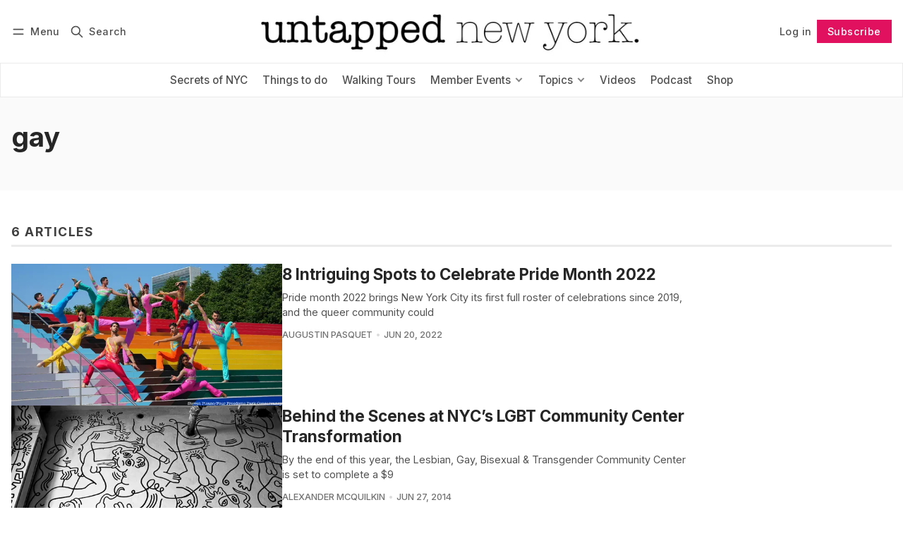

--- FILE ---
content_type: text/html; charset=utf-8
request_url: https://www.untappedcities.com/tag/gay/
body_size: 12965
content:
<!DOCTYPE html>
<html lang="en" data-color-scheme="light">
  <head>
    <meta charset="utf-8">
    <meta http-equiv="X-UA-Compatible" content="IE=edge">

    <title>gay - Untapped New York</title>

    <meta name="HandheldFriendly" content="True">
    <meta name="viewport" content="width=device-width, initial-scale=1.0">
    
    <meta name="theme-color" content="#e1115f">


    <link rel="preload" href="https://www.untappedcities.com/assets/dist/app.min.js?v=624b9990f4" as="script">
    <link rel="preload" href="https://www.untappedcities.com/assets/dist/app.min.css?v=624b9990f4" as="style">

        <link rel="preconnect" href="https://fonts.googleapis.com">
    <link rel="preconnect" href="https://fonts.gstatic.com" crossorigin>





    <link rel="preload stylesheet" href="https://fonts.googleapis.com/css2?family=Inter:wght@300;400;500;600;700;800&display=swap" 
          as="style" onload="this.onload=null;this.rel='stylesheet'" crossorigin>    
    <style>body { --font-body: 'Inter', sans-serif; --font-headings: 'Inter', sans-serif;}</style>








    <script async defer src="https://www.untappedcities.com/assets/dist/app.min.js?v=624b9990f4"></script>
    <script id="headerbidder" type="text/javascript" src="//a.publir.com/platform/1343.js"></script>

    <link rel="stylesheet" type="text/css" href="https://www.untappedcities.com/assets/dist/app.min.css?v=624b9990f4">

    <style>
  :root {
    --global-max-width: 1400px; /* site max width */
    --global-content-width: 700px; /* post-content-width */
    --global-wide-width: 960px; /* site max width */
    --global-radius: 0px; /* default radius */
    --global-gallery-gap: 1em; /* Image gallery distance between images */
    --global-hyphens: none; /* none/auto */
    --global-header-height: 92px;
    --global-theme-notifications: visible; /* visible/hidden */
    --global-progress-bar: visible; /* visible/hidden */
    --global-content-preview-fading: 0%; /* 50%-100% for fading effect */
    --global-scroll-behavior: smooth;
  }
</style>

<script>
  let preferredTheme = localStorage.getItem('PREFERRED_COLOR_SCHEME') || `light`;
  document.documentElement.setAttribute('data-color-scheme', preferredTheme);
  
  // Global values needed
  const themeGlobal = {
    currentPage: parseInt('1'),
    nextPage: parseInt(''),
    nextPageLink: '',
    maxPages: parseInt('1'), 
    lastPage: `1` === `1` ? true : false,
    postsPerPage: parseInt('12'),
    scrollPos: 0,
    imageLightbox: false
  }

  // Calculate contrast & HSL value;
  function getBrandColorInfo(hexcolor) {
    // get contrast
    if (hexcolor.slice(0, 1) === '#') { hexcolor = hexcolor.slice(1); }
    if (hexcolor.length === 3) { hexcolor = hexcolor.split('').map(function (hex) { return hex + hex;}).join(''); }
    let r = parseInt(hexcolor.substr(0,2),16), g = parseInt(hexcolor.substr(2,2),16), b = parseInt(hexcolor.substr(4,2),16);
    let yiq = ((r * 299) + (g * 587) + (b * 114)) / 1000;
    const colorContrast = (yiq >= 128) ? '#000' : '#fff';

    //get HSL
    r /= 255, g /= 255, b /= 255;
    const max = Math.max(r, g, b), min = Math.min(r, g, b);
    let h, s, l = (max + min)  /  2;  
    if ( max == min ) { h = s = 0; } else {
      let d = max - min;
      s = l > 0.5 ? d / (2 - max - min) : d / (max + min);
      switch(max){
        case r: h = (g - b) / d + (g < b ? 6 : 0); break;
        case g: h = (b - r) / d + 2; break;
        case b: h = (r - g) / d + 4; break;
      }
      h /= 6;
    }
    const colorHSL = [Math.round(h * 360), Math.round(s * 100), Math.round(l * 100)];

    // return
    return { colorContrast, colorHSL }
  };

  const brandColor = getBrandColorInfo("#e1115f");
  let style = document.createElement('style');
  style.innerHTML = `:root { 
    --color-brand-contrast: ${brandColor.colorContrast}; 
    --color-brand-h: ${brandColor.colorHSL[0]};
    --color-brand-s: ${brandColor.colorHSL[1]}%;
    --color-brand-l: ${brandColor.colorHSL[2]}%;
    --color-brand-hsl: ${brandColor.colorHSL[0]} ${brandColor.colorHSL[1]}% ${brandColor.colorHSL[2]}%;
  }`
  document.getElementsByTagName('head')[0].appendChild(style);
</script>

    
    
     

    <link rel="icon" href="https://www.untappedcities.com/content/images/size/w256h256/format/jpeg/2024/03/Untapped-U-Hi-Res.jpg" type="image/jpeg">
    <link rel="canonical" href="https://www.untappedcities.com/tag/gay/">
    <meta name="referrer" content="no-referrer-when-downgrade">
    
    <meta property="og:site_name" content="Untapped New York">
    <meta property="og:type" content="website">
    <meta property="og:title" content="gay - Untapped New York">
    <meta property="og:url" content="https://www.untappedcities.com/tag/gay/">
    <meta property="article:publisher" content="https://www.facebook.com/UntappedNY">
    <meta name="twitter:card" content="summary">
    <meta name="twitter:title" content="gay - Untapped New York">
    <meta name="twitter:url" content="https://www.untappedcities.com/tag/gay/">
    <meta name="twitter:site" content="@UntappedNY">
    
    <script type="application/ld+json">
{
    "@context": "https://schema.org",
    "@type": "Series",
    "publisher": {
        "@type": "Organization",
        "name": "Untapped New York",
        "url": "https://www.untappedcities.com/",
        "logo": {
            "@type": "ImageObject",
            "url": "https://www.untappedcities.com/content/images/2024/10/Untapped-New-York-Black-Logo-Transparency-1.png"
        }
    },
    "url": "https://www.untappedcities.com/tag/gay/",
    "name": "gay",
    "mainEntityOfPage": "https://www.untappedcities.com/tag/gay/"
}
    </script>

    <meta name="generator" content="Ghost 6.14">
    <link rel="alternate" type="application/rss+xml" title="Untapped New York" href="https://www.untappedcities.com/video/rss/">
    <script defer src="https://cdn.jsdelivr.net/ghost/portal@~2.57/umd/portal.min.js" data-i18n="true" data-ghost="https://www.untappedcities.com/" data-key="f4cfdd035ffd8d4b6a8ac187f6" data-api="https://untapped-new-york.ghost.io/ghost/api/content/" data-locale="en" crossorigin="anonymous"></script><style id="gh-members-styles">.gh-post-upgrade-cta-content,
.gh-post-upgrade-cta {
    display: flex;
    flex-direction: column;
    align-items: center;
    font-family: -apple-system, BlinkMacSystemFont, 'Segoe UI', Roboto, Oxygen, Ubuntu, Cantarell, 'Open Sans', 'Helvetica Neue', sans-serif;
    text-align: center;
    width: 100%;
    color: #ffffff;
    font-size: 16px;
}

.gh-post-upgrade-cta-content {
    border-radius: 8px;
    padding: 40px 4vw;
}

.gh-post-upgrade-cta h2 {
    color: #ffffff;
    font-size: 28px;
    letter-spacing: -0.2px;
    margin: 0;
    padding: 0;
}

.gh-post-upgrade-cta p {
    margin: 20px 0 0;
    padding: 0;
}

.gh-post-upgrade-cta small {
    font-size: 16px;
    letter-spacing: -0.2px;
}

.gh-post-upgrade-cta a {
    color: #ffffff;
    cursor: pointer;
    font-weight: 500;
    box-shadow: none;
    text-decoration: underline;
}

.gh-post-upgrade-cta a:hover {
    color: #ffffff;
    opacity: 0.8;
    box-shadow: none;
    text-decoration: underline;
}

.gh-post-upgrade-cta a.gh-btn {
    display: block;
    background: #ffffff;
    text-decoration: none;
    margin: 28px 0 0;
    padding: 8px 18px;
    border-radius: 4px;
    font-size: 16px;
    font-weight: 600;
}

.gh-post-upgrade-cta a.gh-btn:hover {
    opacity: 0.92;
}</style><script async src="https://js.stripe.com/v3/"></script>
    <script defer src="https://cdn.jsdelivr.net/ghost/sodo-search@~1.8/umd/sodo-search.min.js" data-key="f4cfdd035ffd8d4b6a8ac187f6" data-styles="https://cdn.jsdelivr.net/ghost/sodo-search@~1.8/umd/main.css" data-sodo-search="https://untapped-new-york.ghost.io/" data-locale="en" crossorigin="anonymous"></script>
    
    <link href="https://www.untappedcities.com/webmentions/receive/" rel="webmention">
    <script defer src="/public/cards.min.js?v=624b9990f4"></script>
    <link rel="stylesheet" type="text/css" href="/public/cards.min.css?v=624b9990f4">
    <script defer src="/public/comment-counts.min.js?v=624b9990f4" data-ghost-comments-counts-api="https://www.untappedcities.com/members/api/comments/counts/"></script>
    <script defer src="/public/member-attribution.min.js?v=624b9990f4"></script>
    <script defer src="/public/ghost-stats.min.js?v=624b9990f4" data-stringify-payload="false" data-datasource="analytics_events" data-storage="localStorage" data-host="https://www.untappedcities.com/.ghost/analytics/api/v1/page_hit"  tb_site_uuid="3e3b259f-e5a2-4287-97e8-4888d22daaef" tb_post_uuid="undefined" tb_post_type="null" tb_member_uuid="undefined" tb_member_status="undefined"></script><style>:root {--ghost-accent-color: #e1115f;}</style>
    <style>
  .uc-post-book-cta {
    margin: 0 auto 30px;
    max-width: 832px;
    padding-left: 48px;
    padding-right: 48px;
    width: 100%;
    display: grid;
    grid-template-columns: 1fr 50%;
  }

  .uc-post-book-cta-content {
    padding: 1em;
    align-self: center;
    background-color: #f7f5f5;
    height: 100%;
  }

  .uc-post-book-cta-content p {
    font-size: 1.5em;
    line-height: 1.2;
    padding-left: 0;
    padding-right: 0;
  }

  .uc-post-book-cta-content .kg-button-card.kg-align-left {
    margin: 0;
  }

  .uc-post-book-cta-media img {
    width: 100%;
    height: auto;
  }
</style>

<style>
  .post-template.tag-video .post-hero__excerpt {display: none} 
  .post-template.tag-video .hero__media, .post-template.tag-video .post-hero__media { display: none; }
  .youtube-player { padding-bottom: 75%; }
  .menu {
    top: calc(var(--global-header-height) + var(--announce-height));
  }
</style>
<!-- Google tag (gtag.js) -->
<script async src="https://www.googletagmanager.com/gtag/js?id=G-82E9LH2MVG"></script>
<script>
  window.dataLayer = window.dataLayer || [];
  function gtag(){dataLayer.push(arguments);}
  gtag('js', new Date());

  gtag('config', 'G-82E9LH2MVG');
</script>
<meta name="google-site-verification" content="09ZR7EZJRcE9QTXZ8i4LgedIQtuvzGQfvaR7ShjkeZc" />
<meta name="robots" content="max-image-preview:large">
  </head>
  <body class="tag-template tag-gay "  data-excerpts="true">
    

      <header class="header js-header" data-logo="center" data-style="sticky">
  <div class="container wrapper flex items-center header__container">
    <div class="header__more">
      <button class="btn header__menu-toggle js-menu-toggle" title="Menu" aria-label="Menu">
        <i class="icon icon-menu">
  <svg xmlns="http://www.w3.org/2000/svg" class="icon icon-tabler icon-tabler-menu" width="24" height="24" viewBox="0 0 24 24" stroke-width="2" stroke="currentColor" fill="none" stroke-linecap="round" stroke-linejoin="round">
  <path stroke="none" d="M0 0h24v24H0z" fill="none"></path>
  <path d="M4 8l16 0"></path>
  <path d="M4 16l16 0"></path>
</svg>
</i>        <i class="icon icon-x">
  <svg xmlns="http://www.w3.org/2000/svg" class="icon icon-tabler icon-tabler-x" width="24" height="24" viewBox="0 0 24 24" stroke-width="1.5" stroke="currentColor" fill="none" stroke-linecap="round" stroke-linejoin="round">
  <path stroke="none" d="M0 0h24v24H0z" fill="none"/>
  <line x1="18" y1="6" x2="6" y2="18" />
  <line x1="6" y1="6" x2="18" y2="18" />
</svg>
</i>        <span>Menu</span>
      </button>

      <button class="btn header__search-toggle" data-ghost-search title="Search" aria-label="Search">
        <i class="icon icon-search">
  <svg xmlns="http://www.w3.org/2000/svg" class="icon icon-tabler icon-tabler-search" width="24" height="24" viewBox="0 0 24 24" stroke-width="2" stroke="currentColor" fill="none" stroke-linecap="round" stroke-linejoin="round">
  <path stroke="none" d="M0 0h24v24H0z" fill="none"/>
  <circle cx="10" cy="10" r="7" />
  <line x1="21" y1="21" x2="15" y2="15" />
</svg>



</i>        <span>Search</span>
      </button>
    </div>

    <div class="header__brand">
<a href="https://www.untappedcities.com">          <picture class="dark-theme-logo">
  <source     
    srcset="/content/images/size/w100/format/webp/2024/10/Untapped-New-York-Logo-Dark-Large-New.png 100w,/content/images/size/w300/format/webp/2024/10/Untapped-New-York-Logo-Dark-Large-New.png 300w,/content/images/size/w600/format/webp/2024/10/Untapped-New-York-Logo-Dark-Large-New.png 600w"
    sizes="200px"
    data-sizes="auto"
    type="image/webp"
  >
  <img class="header__logo"
    srcset="/content/images/size/w100/format/webp/2024/10/Untapped-New-York-Logo-Dark-Large-New.png 100w,/content/images/size/w300/format/webp/2024/10/Untapped-New-York-Logo-Dark-Large-New.png 300w,/content/images/size/w600/format/webp/2024/10/Untapped-New-York-Logo-Dark-Large-New.png 600w"
    sizes="200px"
    data-sizes="auto"
    data-src="/content/images/size/w100/2024/10/Untapped-New-York-Logo-Dark-Large-New.png"
    src="/content/images/size/w30/2024/10/Untapped-New-York-Logo-Dark-Large-New.png"
    alt="Untapped New York"
  >
</picture>          <picture class="default-logo">
  <source 
    sizes="(max-width: 800px) 200px, 320px"
    
    
    srcset="/content/images/size/w300/format/webp/2024/10/Untapped-New-York-Black-Logo-Transparency-1.png 300w, /content/images/size/w600/format/webp/2024/10/Untapped-New-York-Black-Logo-Transparency-1.png 600w"
    type="image/webp"
  >
  <img class="header__logo"
    sizes="(max-width: 800px) 200px, 320px"
    
    data-srcset="/content/images/size/w300/2024/10/Untapped-New-York-Black-Logo-Transparency-1.png 300w, /content/images/size/w600/2024/10/Untapped-New-York-Black-Logo-Transparency-1.png 600w"
    srcset="/content/images/size/w30/2024/10/Untapped-New-York-Black-Logo-Transparency-1.png 30w"
    data-src="/content/images/size/w100/2024/10/Untapped-New-York-Black-Logo-Transparency-1.png"
    src="/content/images/size/w30/2024/10/Untapped-New-York-Black-Logo-Transparency-1.png"
    alt="Untapped New York"
    loading="eager"
  >
</picture></a>    </div>

    <div class="header__actions">
          <a href="/signin/" class="btn signin-link radius" data-portal="signin">Log in</a>
          <a href="/signup/" class="btn signup-link btn--brand radius" data-portal="signup">Subscribe</a>
        

      <div class="member-menu js-member-menu">
      <a href="/signup/" data-portal="signup" class="signup-link">
        <i class="icon icon-arrow-up-right icon--sm">
  <svg xmlns="http://www.w3.org/2000/svg" class="icon icon-tabler icon-tabler-arrow-up-right" width="24" height="24" viewBox="0 0 24 24" stroke-width="2" stroke="currentColor" fill="none" stroke-linecap="round" stroke-linejoin="round">
  <path stroke="none" d="M0 0h24v24H0z" fill="none"/>
  <line x1="17" y1="7" x2="7" y2="17" />
  <polyline points="8 7 17 7 17 16" />
</svg>



</i>Sign up
      </a>

      <a href="/signin/" data-portal="signin" class="signin-link">
        <i class="icon icon-login icon--sm">
  <svg xmlns="http://www.w3.org/2000/svg" width="24" height="24" viewBox="0 0 24 24" fill="none" stroke="currentColor" stroke-width="2" stroke-linecap="round" stroke-linejoin="round" class="feather feather-log-in">
  <path d="M15 3h4a2 2 0 0 1 2 2v14a2 2 0 0 1-2 2h-4"></path>
  <polyline points="10 17 15 12 10 7"></polyline>
  <line x1="15" y1="12" x2="3" y2="12"></line>
</svg>
</i>Sign in
      </a>
</div>    </div>
  </div>
</header>

<div class="header-menu">
  <div class="container wrapper flex">

    <nav class="header-menu-nav">
      <ul class="nav">
    <li class="nav-secrets-of-nyc" 
      data-label="Secrets of NYC" data-length="14">
      <a href="https://www.untappedcities.com/tag/secrets-of-nyc/">
        <span>Secrets of NYC</span>
      </a>
    </li>
    <li class="nav-things-to-do" 
      data-label="Things to do" data-length="12">
      <a href="https://www.untappedcities.com/tag/things-to-do/">
        <span>Things to do</span>
      </a>
    </li>
    <li class="nav-walking-tours" 
      data-label="Walking Tours" data-length="13">
      <a href="https://untappednewyorktours.com/">
        <span>Walking Tours</span>
      </a>
    </li>
    <li class="nav-member-events" 
      data-label="Member Events" data-length="13">
      <a href="https://www.untappedcities.com/insiders/events/">
        <span>Member Events</span>
      </a>
    </li>
    <li class="nav-become-a-member is-subitem" 
      data-label="- Become a Member" data-length="17">
      <a href="https://www.untappedcities.com/membership/">
        <span>- Become a Member</span>
      </a>
    </li>
    <li class="nav-my-account is-subitem" 
      data-label="- My Account" data-length="12">
      <a href="https://www.untappedcities.com/#/portal/signin">
        <span>- My Account</span>
      </a>
    </li>
    <li class="nav-upcoming-events is-subitem" 
      data-label="- Upcoming Events" data-length="17">
      <a href="https://www.untappedcities.com/insiders/events/">
        <span>- Upcoming Events</span>
      </a>
    </li>
    <li class="nav-on-demand-videos is-subitem" 
      data-label="- On-Demand Videos" data-length="18">
      <a href="https://www.untappedcities.com/video/">
        <span>- On-Demand Videos</span>
      </a>
    </li>
    <li class="nav-gift-membership is-subitem" 
      data-label="- Gift Membership" data-length="17">
      <a href="https://www.untappedcities.com/gift-subscription/">
        <span>- Gift Membership</span>
      </a>
    </li>
    <li class="nav-topics" 
      data-label="Topics" data-length="6">
      <a href="#">
        <span>Topics</span>
      </a>
    </li>
    <li class="nav-abandoned is-subitem" 
      data-label="- Abandoned" data-length="11">
      <a href="https://www.untappedcities.com/tag/abandoned/">
        <span>- Abandoned</span>
      </a>
    </li>
    <li class="nav-architecture is-subitem" 
      data-label="- Architecture" data-length="14">
      <a href="https://www.untappedcities.com/tag/architecture/">
        <span>- Architecture</span>
      </a>
    </li>
    <li class="nav-arts-culture is-subitem" 
      data-label="- Arts &amp; Culture" data-length="16">
      <a href="https://www.untappedcities.com/tag/culture/">
        <span>- Arts &amp; Culture</span>
      </a>
    </li>
    <li class="nav-behind-the-scenes is-subitem" 
      data-label="- Behind the Scenes" data-length="19">
      <a href="https://www.untappedcities.com/tag/behind-the-scenes/">
        <span>- Behind the Scenes</span>
      </a>
    </li>
    <li class="nav-film-locations is-subitem" 
      data-label="- Film Locations" data-length="16">
      <a href="https://www.untappedcities.com/tag/film-locations/">
        <span>- Film Locations</span>
      </a>
    </li>
    <li class="nav-food-drink is-subitem" 
      data-label="- Food &amp; Drink" data-length="14">
      <a href="https://www.untappedcities.com/tag/food/">
        <span>- Food &amp; Drink</span>
      </a>
    </li>
    <li class="nav-transit is-subitem" 
      data-label="- Transit" data-length="9">
      <a href="https://www.untappedcities.com/tag/transit/">
        <span>- Transit</span>
      </a>
    </li>
    <li class="nav-videos" 
      data-label="Videos" data-length="6">
      <a href="https://www.untappedcities.com/video/">
        <span>Videos</span>
      </a>
    </li>
    <li class="nav-podcast" 
      data-label="Podcast" data-length="7">
      <a href="https://www.untappedcities.com/podcast/">
        <span>Podcast</span>
      </a>
    </li>
    <li class="nav-shop" 
      data-label="Shop" data-length="4">
      <a href="https://untapped-cities.square.site/">
        <span>Shop</span>
      </a>
    </li>
</ul>
    </nav>

  </div>
</div>



      <div class="menu js-menu">
  <div class="container wrapper">
    <div class="menu__content">
      <nav class="menu__navigation">
        <ul class="nav">
    <li class="nav-secrets-of-nyc" 
      data-label="Secrets of NYC" data-length="14">
      <a href="https://www.untappedcities.com/tag/secrets-of-nyc/">
        <span>Secrets of NYC</span>
      </a>
    </li>
    <li class="nav-things-to-do" 
      data-label="Things to do" data-length="12">
      <a href="https://www.untappedcities.com/tag/things-to-do/">
        <span>Things to do</span>
      </a>
    </li>
    <li class="nav-walking-tours" 
      data-label="Walking Tours" data-length="13">
      <a href="https://untappednewyorktours.com/">
        <span>Walking Tours</span>
      </a>
    </li>
    <li class="nav-member-events" 
      data-label="Member Events" data-length="13">
      <a href="https://www.untappedcities.com/insiders/events/">
        <span>Member Events</span>
      </a>
    </li>
    <li class="nav-become-a-member is-subitem" 
      data-label="- Become a Member" data-length="17">
      <a href="https://www.untappedcities.com/membership/">
        <span>- Become a Member</span>
      </a>
    </li>
    <li class="nav-my-account is-subitem" 
      data-label="- My Account" data-length="12">
      <a href="https://www.untappedcities.com/#/portal/signin">
        <span>- My Account</span>
      </a>
    </li>
    <li class="nav-upcoming-events is-subitem" 
      data-label="- Upcoming Events" data-length="17">
      <a href="https://www.untappedcities.com/insiders/events/">
        <span>- Upcoming Events</span>
      </a>
    </li>
    <li class="nav-on-demand-videos is-subitem" 
      data-label="- On-Demand Videos" data-length="18">
      <a href="https://www.untappedcities.com/video/">
        <span>- On-Demand Videos</span>
      </a>
    </li>
    <li class="nav-gift-membership is-subitem" 
      data-label="- Gift Membership" data-length="17">
      <a href="https://www.untappedcities.com/gift-subscription/">
        <span>- Gift Membership</span>
      </a>
    </li>
    <li class="nav-topics" 
      data-label="Topics" data-length="6">
      <a href="#">
        <span>Topics</span>
      </a>
    </li>
    <li class="nav-abandoned is-subitem" 
      data-label="- Abandoned" data-length="11">
      <a href="https://www.untappedcities.com/tag/abandoned/">
        <span>- Abandoned</span>
      </a>
    </li>
    <li class="nav-architecture is-subitem" 
      data-label="- Architecture" data-length="14">
      <a href="https://www.untappedcities.com/tag/architecture/">
        <span>- Architecture</span>
      </a>
    </li>
    <li class="nav-arts-culture is-subitem" 
      data-label="- Arts &amp; Culture" data-length="16">
      <a href="https://www.untappedcities.com/tag/culture/">
        <span>- Arts &amp; Culture</span>
      </a>
    </li>
    <li class="nav-behind-the-scenes is-subitem" 
      data-label="- Behind the Scenes" data-length="19">
      <a href="https://www.untappedcities.com/tag/behind-the-scenes/">
        <span>- Behind the Scenes</span>
      </a>
    </li>
    <li class="nav-film-locations is-subitem" 
      data-label="- Film Locations" data-length="16">
      <a href="https://www.untappedcities.com/tag/film-locations/">
        <span>- Film Locations</span>
      </a>
    </li>
    <li class="nav-food-drink is-subitem" 
      data-label="- Food &amp; Drink" data-length="14">
      <a href="https://www.untappedcities.com/tag/food/">
        <span>- Food &amp; Drink</span>
      </a>
    </li>
    <li class="nav-transit is-subitem" 
      data-label="- Transit" data-length="9">
      <a href="https://www.untappedcities.com/tag/transit/">
        <span>- Transit</span>
      </a>
    </li>
    <li class="nav-videos" 
      data-label="Videos" data-length="6">
      <a href="https://www.untappedcities.com/video/">
        <span>Videos</span>
      </a>
    </li>
    <li class="nav-podcast" 
      data-label="Podcast" data-length="7">
      <a href="https://www.untappedcities.com/podcast/">
        <span>Podcast</span>
      </a>
    </li>
    <li class="nav-shop" 
      data-label="Shop" data-length="4">
      <a href="https://untapped-cities.square.site/">
        <span>Shop</span>
      </a>
    </li>
</ul>

          <ul class="nav secondary submenu">
    <li class="nav-advertise-with-us" 
      data-label="Advertise with us" data-length="17">
      <a href="https://www.untappedcities.com/advertise/">
        <span>Advertise with us</span>
      </a>
    </li>
    <li class="nav-about-untapped" 
      data-label="About Untapped" data-length="14">
      <a href="https://www.untappedcities.com/about/">
        <span>About Untapped</span>
      </a>
    </li>
    <li class="nav-jobs-internships" 
      data-label="Jobs &amp; Internships" data-length="18">
      <a href="https://www.untappedcities.com/join-us/">
        <span>Jobs &amp; Internships</span>
      </a>
    </li>
    <li class="nav-terms-conditions" 
      data-label="Terms &amp; Conditions" data-length="18">
      <a href="https://www.untappedcities.com/terms-of-use/">
        <span>Terms &amp; Conditions</span>
      </a>
    </li>
    <li class="nav-members-faq" 
      data-label="Members FAQ" data-length="11">
      <a href="https://www.untappedcities.com/insiders-faq/">
        <span>Members FAQ</span>
      </a>
    </li>
    <li class="nav-privacy-policy" 
      data-label="Privacy Policy" data-length="14">
      <a href="https://www.untappedcities.com/privacy-policy/">
        <span>Privacy Policy</span>
      </a>
    </li>
    <li class="nav-eu-privacy-information" 
      data-label="EU Privacy Information" data-length="22">
      <a href="https://www.untappedcities.com/eu-privacy-information/">
        <span>EU Privacy Information</span>
      </a>
    </li>
    <li class="nav-gdpr" 
      data-label="GDPR" data-length="4">
      <a href="https://www.untappedcities.com/gdpr/">
        <span>GDPR</span>
      </a>
    </li>
    <li class="nav-accessibility-statement" 
      data-label="Accessibility Statement" data-length="23">
      <a href="https://www.untappedcities.com/accessibility-statement/">
        <span>Accessibility Statement</span>
      </a>
    </li>
    <li class="nav-contact-us" 
      data-label="Contact Us" data-length="10">
      <a href="https://www.untappedcities.com/contact/">
        <span>Contact Us</span>
      </a>
    </li>
</ul>
      </nav>

      <div class="menu__posts">
        <span class="menu__posts-title">Latest news</span>
            <article class="post-card has-img is-featured horizontal js-post-card">

  <div class="post-card__content flex flex-col ">
      <a class="post-tag mr-sm tag-new-york" href="/tag/new-york/" aria-label="New York"
        
      >New York</a>

      <h2 class="post-card__title"><a href="https://www.untappedcities.com/nyc-subway-lirr-metro-north-snowstorms/">How NYC Subway, LIRR, and Metro-North Responds to Snowstorms</a></h2>
    
    <p class="post-card__excerpt opacity-080">
      Snow blowers, throwers, plows, and more specialized equipment help keep NYC moving in the snow!
    </p>

    <div class="post-info">
  <ul class="post-info__avatars">
        <li class="author-avatar has-image">
          <a href="/author/michelle-young/" title="Michelle Young" aria-label="Michelle Young">
              <picture class="">
  <source 
    sizes="60px"
    data-sizes="auto"
    srcset="/content/images/size/w30/2024/10/Michelle-Young-Headshot-Black-and-White-1-1-2.jpg 30w"
    data-srcset="/content/images/size/w30/format/webp/2024/10/Michelle-Young-Headshot-Black-and-White-1-1-2.jpg 30w, /content/images/size/w100/format/webp/2024/10/Michelle-Young-Headshot-Black-and-White-1-1-2.jpg 100w"
    type="image/webp"
  >
  <img class="lazyload"
    sizes="60px"
    data-sizes="auto"
    data-srcset="/content/images/size/w30/2024/10/Michelle-Young-Headshot-Black-and-White-1-1-2.jpg 30w, /content/images/size/w100/2024/10/Michelle-Young-Headshot-Black-and-White-1-1-2.jpg 100w"
    srcset="/content/images/size/w30/2024/10/Michelle-Young-Headshot-Black-and-White-1-1-2.jpg 30w"
    data-src="/content/images/size/w100/2024/10/Michelle-Young-Headshot-Black-and-White-1-1-2.jpg"
    src="/content/images/size/w30/2024/10/Michelle-Young-Headshot-Black-and-White-1-1-2.jpg"
    alt="Michelle Young"
    
  >
</picture>          </a>
        </li>
        <li class="author-avatar has-image">
          <a href="/author/nicole/" title="Nicole Saraniero" aria-label="Nicole Saraniero">
              <picture class="">
  <source 
    sizes="60px"
    data-sizes="auto"
    srcset="https://www.gravatar.com/avatar/f94143a33c8ae1a34a658a66df656f80?s&#x3D;250&amp;r&#x3D;x&amp;d&#x3D;mp 30w"
    data-srcset="https://www.gravatar.com/avatar/f94143a33c8ae1a34a658a66df656f80?s&#x3D;250&amp;r&#x3D;x&amp;d&#x3D;mp 30w, https://www.gravatar.com/avatar/f94143a33c8ae1a34a658a66df656f80?s&#x3D;250&amp;r&#x3D;x&amp;d&#x3D;mp 100w"
    type="image/webp"
  >
  <img class="lazyload"
    sizes="60px"
    data-sizes="auto"
    data-srcset="https://www.gravatar.com/avatar/f94143a33c8ae1a34a658a66df656f80?s&#x3D;250&amp;r&#x3D;x&amp;d&#x3D;mp 30w, https://www.gravatar.com/avatar/f94143a33c8ae1a34a658a66df656f80?s&#x3D;250&amp;r&#x3D;x&amp;d&#x3D;mp 100w"
    srcset="https://www.gravatar.com/avatar/f94143a33c8ae1a34a658a66df656f80?s&#x3D;250&amp;r&#x3D;x&amp;d&#x3D;mp 30w"
    data-src="https://www.gravatar.com/avatar/f94143a33c8ae1a34a658a66df656f80?s&#x3D;250&amp;r&#x3D;x&amp;d&#x3D;mp"
    src="https://www.gravatar.com/avatar/f94143a33c8ae1a34a658a66df656f80?s&#x3D;250&amp;r&#x3D;x&amp;d&#x3D;mp"
    alt="Nicole Saraniero"
    
  >
</picture>          </a>
        </li>
  </ul>
  
    <span class="post-info__authors"><a href="/author/michelle-young/">Michelle Young</a>, <a href="/author/nicole/">Nicole Saraniero</a></span>
  
  <time datetime="2026-01-24">Jan 24, 2026</time> 

</div>  </div>
</article>            <article class="post-card has-img horizontal js-post-card">

  <div class="post-card__content flex flex-col ">
      <a class="post-tag mr-sm tag-insiders-events" href="/tag/insiders-events/" aria-label="Insiders Events"
        
      >Insiders Events</a>

      <h2 class="post-card__title"><a href="https://www.untappedcities.com/metrocards-artist-thomas-mckean/">MetroCards to Masterpieces: Meet Artist Thomas McKean</a></h2>
    
    <p class="post-card__excerpt opacity-080">
      Get a behind-the-scenes look at the work of a local NYC artist who turns MetroCards into art!
    </p>

    <div class="post-info">
  <ul class="post-info__avatars">
        <li class="author-avatar has-image">
          <a href="/author/untappedny/" title="Untapped New York" aria-label="Untapped New York">
              <picture class="">
  <source 
    sizes="60px"
    data-sizes="auto"
    srcset="https://secure.gravatar.com/avatar/b0000b0ea45c4d53eb9ed0b25c58d3b2?s&#x3D;3000&amp;d&#x3D;mm&amp;r&#x3D;g 30w"
    data-srcset="https://secure.gravatar.com/avatar/b0000b0ea45c4d53eb9ed0b25c58d3b2?s&#x3D;3000&amp;d&#x3D;mm&amp;r&#x3D;g 30w, https://secure.gravatar.com/avatar/b0000b0ea45c4d53eb9ed0b25c58d3b2?s&#x3D;3000&amp;d&#x3D;mm&amp;r&#x3D;g 100w"
    type="image/webp"
  >
  <img class="lazyload"
    sizes="60px"
    data-sizes="auto"
    data-srcset="https://secure.gravatar.com/avatar/b0000b0ea45c4d53eb9ed0b25c58d3b2?s&#x3D;3000&amp;d&#x3D;mm&amp;r&#x3D;g 30w, https://secure.gravatar.com/avatar/b0000b0ea45c4d53eb9ed0b25c58d3b2?s&#x3D;3000&amp;d&#x3D;mm&amp;r&#x3D;g 100w"
    srcset="https://secure.gravatar.com/avatar/b0000b0ea45c4d53eb9ed0b25c58d3b2?s&#x3D;3000&amp;d&#x3D;mm&amp;r&#x3D;g 30w"
    data-src="https://secure.gravatar.com/avatar/b0000b0ea45c4d53eb9ed0b25c58d3b2?s&#x3D;3000&amp;d&#x3D;mm&amp;r&#x3D;g"
    src="https://secure.gravatar.com/avatar/b0000b0ea45c4d53eb9ed0b25c58d3b2?s&#x3D;3000&amp;d&#x3D;mm&amp;r&#x3D;g"
    alt="Untapped New York"
    
  >
</picture>          </a>
        </li>
  </ul>
  
    <span class="post-info__authors"><a href="/author/untappedny/">Untapped New York</a></span>
  
  <time datetime="2026-01-21">Jan 21, 2026</time> 

</div>  </div>
</article>            <article class="post-card has-img horizontal js-post-card">

  <div class="post-card__content flex flex-col ">
      <a class="post-tag mr-sm tag-secrets-of-nyc" href="/tag/secrets-of-nyc/" aria-label="Secrets of NYC"
        
      >Secrets of NYC</a>

      <h2 class="post-card__title"><a href="https://www.untappedcities.com/spot-a-ghost-sign-for-nycs-lost-automat/">Spot a Ghost Sign for NYC&#x27;s Lost Automat</a></h2>
    
    <p class="post-card__excerpt opacity-080">
      There are no more Horn &amp; Hardarts in NYC, but remnants of them still exist!
    </p>

    <div class="post-info">
  <ul class="post-info__avatars">
        <li class="author-avatar has-image">
          <a href="/author/nicole/" title="Nicole Saraniero" aria-label="Nicole Saraniero">
              <picture class="">
  <source 
    sizes="60px"
    data-sizes="auto"
    srcset="https://www.gravatar.com/avatar/f94143a33c8ae1a34a658a66df656f80?s&#x3D;250&amp;r&#x3D;x&amp;d&#x3D;mp 30w"
    data-srcset="https://www.gravatar.com/avatar/f94143a33c8ae1a34a658a66df656f80?s&#x3D;250&amp;r&#x3D;x&amp;d&#x3D;mp 30w, https://www.gravatar.com/avatar/f94143a33c8ae1a34a658a66df656f80?s&#x3D;250&amp;r&#x3D;x&amp;d&#x3D;mp 100w"
    type="image/webp"
  >
  <img class="lazyload"
    sizes="60px"
    data-sizes="auto"
    data-srcset="https://www.gravatar.com/avatar/f94143a33c8ae1a34a658a66df656f80?s&#x3D;250&amp;r&#x3D;x&amp;d&#x3D;mp 30w, https://www.gravatar.com/avatar/f94143a33c8ae1a34a658a66df656f80?s&#x3D;250&amp;r&#x3D;x&amp;d&#x3D;mp 100w"
    srcset="https://www.gravatar.com/avatar/f94143a33c8ae1a34a658a66df656f80?s&#x3D;250&amp;r&#x3D;x&amp;d&#x3D;mp 30w"
    data-src="https://www.gravatar.com/avatar/f94143a33c8ae1a34a658a66df656f80?s&#x3D;250&amp;r&#x3D;x&amp;d&#x3D;mp"
    src="https://www.gravatar.com/avatar/f94143a33c8ae1a34a658a66df656f80?s&#x3D;250&amp;r&#x3D;x&amp;d&#x3D;mp"
    alt="Nicole Saraniero"
    
  >
</picture>          </a>
        </li>
  </ul>
  
    <span class="post-info__authors"><a href="/author/nicole/">Nicole Saraniero</a></span>
  
  <time datetime="2026-01-19">Jan 19, 2026</time> 

</div>  </div>
</article>      </div>
    </div>
  </div>

  <div class="w-100 mt border-top">
    <div class="menu__actions">
          <a href="/signin/" data-portal="signin" class="btn signin-link radius">
            Log in
          </a>
          <a href="/signup/" data-portal="signup" class="btn signup-link btn--brand radius">
            Subscribe
          </a>

      <span class="flex-1"></span>

      <div class="social-links items-center mb">
        <span class="fw-600 mr-sm">Follow</span>
          <a href="https://www.facebook.com/UntappedNY" class="facebook" aria-label="Facebook"><i class="icon icon-facebook icon--sm filled">
  <svg xmlns="http://www.w3.org/2000/svg" class="icon icon-tabler icon-tabler-brand-facebook" width="24" height="24" viewBox="0 0 24 24" stroke-width="2" stroke="currentColor" fill="none" stroke-linecap="round" stroke-linejoin="round">
  <path stroke="none" d="M0 0h24v24H0z" fill="none"/>
  <path d="M7 10v4h3v7h4v-7h3l1 -4h-4v-2a1 1 0 0 1 1 -1h3v-4h-3a5 5 0 0 0 -5 5v2h-3" />
</svg>



</i><span>Facebook</span></a>

  <a href="https://x.com/UntappedNY" class="twitter" aria-label="Twitter"><i class="icon icon-twitter-x icon--sm">
  <svg xmlns="http://www.w3.org/2000/svg" class="icon icon-tabler icon-tabler-brand-x" width="24" height="24" viewBox="0 0 24 24" stroke-width="2" stroke="currentColor" fill="none" stroke-linecap="round" stroke-linejoin="round">
  <path stroke="none" d="M0 0h24v24H0z" fill="none"></path>
  <path d="M4 4l11.733 16h4.267l-11.733 -16z"></path>
  <path d="M4 20l6.768 -6.768m2.46 -2.46l6.772 -6.772"></path>
</svg>
</i><span>Twitter</span></a>

<a href="https://www.untappedcities.com/latest/rss" class="rss" aria-label="RSS"><i class="icon icon-rss icon--sm">
  <svg xmlns="http://www.w3.org/2000/svg" class="icon icon-tabler icon-tabler-rss" width="24" height="24" viewBox="0 0 24 24" stroke-width="2" stroke="currentColor" fill="none" stroke-linecap="round" stroke-linejoin="round">
  <path stroke="none" d="M0 0h24v24H0z" fill="none"/>
  <circle cx="5" cy="19" r="1" />
  <path d="M4 4a16 16 0 0 1 16 16" />
  <path d="M4 11a9 9 0 0 1 9 9" />
</svg>



</i><span>RSS</span></a>









      </div>
    </div>
  </div>
</div>
    <main class="main flex-1">
      
  <div class="bg-acc">
    <div class="container wrapper">
      <div class="tag-hero">
        <div class="tag-hero__content">
          <h1 class="tag-hero__name">gay</h1>
          
        </div>
      </div>
    </div>
  </div>

  <div class="container wrapper">
    <span class="section-title xs" >
      6 articles
      
    </span>

    <div class="flex flex-col gap-150 mb-lg max-w-60">
        <article class="post-card has-img horizontal js-post-card">
<a class="post-card__media" href="https://www.untappedcities.com/8-spots-celebrate-pride-2022/">        <figure>
          <picture class="">
  <source 
    sizes="280px"
    data-sizes="auto"
    srcset="/content/images/size/w30/wp-content/uploads/2022/06/four-freedoms-park-pride-flag-stairs-roosevelt-island-nyc-untapped-ny-1.jpg 30w"
    data-srcset="/content/images/size/w300/format/webp/wp-content/uploads/2022/06/four-freedoms-park-pride-flag-stairs-roosevelt-island-nyc-untapped-ny-1.jpg 300w, /content/images/size/w600/format/webp/wp-content/uploads/2022/06/four-freedoms-park-pride-flag-stairs-roosevelt-island-nyc-untapped-ny-1.jpg 600w, /content/images/size/w1000/format/webp/wp-content/uploads/2022/06/four-freedoms-park-pride-flag-stairs-roosevelt-island-nyc-untapped-ny-1.jpg 1000w"
    type="image/webp"
  >
  <img class="lazyload"
    sizes="280px"
    data-sizes="auto"
    data-srcset="/content/images/size/w300/wp-content/uploads/2022/06/four-freedoms-park-pride-flag-stairs-roosevelt-island-nyc-untapped-ny-1.jpg 300w, /content/images/size/w600/wp-content/uploads/2022/06/four-freedoms-park-pride-flag-stairs-roosevelt-island-nyc-untapped-ny-1.jpg 600w, /content/images/size/w1000/wp-content/uploads/2022/06/four-freedoms-park-pride-flag-stairs-roosevelt-island-nyc-untapped-ny-1.jpg 1000w"
    srcset="/content/images/size/w30/wp-content/uploads/2022/06/four-freedoms-park-pride-flag-stairs-roosevelt-island-nyc-untapped-ny-1.jpg 30w"
    data-src="/content/images/size/w100/wp-content/uploads/2022/06/four-freedoms-park-pride-flag-stairs-roosevelt-island-nyc-untapped-ny-1.jpg"
    src="/content/images/size/w30/wp-content/uploads/2022/06/four-freedoms-park-pride-flag-stairs-roosevelt-island-nyc-untapped-ny-1.jpg"
    alt="dancers on progress pride flag stairs"
    
  >
</picture>        </figure>
</a>
  <div class="post-card__content flex flex-col ">
      <a class="post-tag mr-sm tag-culture" href="/tag/culture/" aria-label="Arts &amp; Culture"
        
      >Arts &amp; Culture</a>

      <h2 class="post-card__title"><a href="https://www.untappedcities.com/8-spots-celebrate-pride-2022/">8 Intriguing Spots to Celebrate Pride Month 2022</a></h2>

    <p class="post-card__excerpt opacity-080">
      Pride month 2022 brings New York City its first full roster of celebrations since 2019, and the queer community could
    </p>

    <div class="post-info">
  <ul class="post-info__avatars">
        <li class="author-avatar has-icon">
          <a href="/author/augustin/" title="Augustin Pasquet" aria-label="Augustin Pasquet">
              <i class="icon icon-user">
  <svg xmlns="http://www.w3.org/2000/svg" width="24" height="24" viewBox="0 0 24 24" fill="none" stroke="currentColor" stroke-width="2" stroke-linecap="round" stroke-linejoin="round" class="feather feather-user">
  <path d="M20 21v-2a4 4 0 0 0-4-4H8a4 4 0 0 0-4 4v2"></path>
  <circle cx="12" cy="7" r="4"></circle>
</svg>
</i>          </a>
        </li>
  </ul>
  
    <span class="post-info__authors"><a href="/author/augustin/">Augustin Pasquet</a></span>
  
  <time datetime="2022-06-20">Jun 20, 2022</time> 

</div>  </div>
</article>        <article class="post-card has-img horizontal js-post-card">
<a class="post-card__media" href="https://www.untappedcities.com/behind-the-scenes-at-nycs-lgbt-community-center-transformation/">        <figure>
          <picture class="">
  <source 
    sizes="280px"
    data-sizes="auto"
    srcset="/content/images/size/w30/wp-content/uploads/2012/03/sivan-askayo-keith-haring-front-1.jpg 30w"
    data-srcset="/content/images/size/w300/format/webp/wp-content/uploads/2012/03/sivan-askayo-keith-haring-front-1.jpg 300w, /content/images/size/w600/format/webp/wp-content/uploads/2012/03/sivan-askayo-keith-haring-front-1.jpg 600w, /content/images/size/w1000/format/webp/wp-content/uploads/2012/03/sivan-askayo-keith-haring-front-1.jpg 1000w"
    type="image/webp"
  >
  <img class="lazyload"
    sizes="280px"
    data-sizes="auto"
    data-srcset="/content/images/size/w300/wp-content/uploads/2012/03/sivan-askayo-keith-haring-front-1.jpg 300w, /content/images/size/w600/wp-content/uploads/2012/03/sivan-askayo-keith-haring-front-1.jpg 600w, /content/images/size/w1000/wp-content/uploads/2012/03/sivan-askayo-keith-haring-front-1.jpg 1000w"
    srcset="/content/images/size/w30/wp-content/uploads/2012/03/sivan-askayo-keith-haring-front-1.jpg 30w"
    data-src="/content/images/size/w100/wp-content/uploads/2012/03/sivan-askayo-keith-haring-front-1.jpg"
    src="/content/images/size/w30/wp-content/uploads/2012/03/sivan-askayo-keith-haring-front-1.jpg"
    alt="Behind the Scenes at NYC’s LGBT Community Center Transformation"
    
  >
</picture>        </figure>
</a>
  <div class="post-card__content flex flex-col ">
      <a class="post-tag mr-sm tag-architecture" href="/tag/architecture/" aria-label="Architecture"
        
      >Architecture</a>

      <h2 class="post-card__title"><a href="https://www.untappedcities.com/behind-the-scenes-at-nycs-lgbt-community-center-transformation/">Behind the Scenes at NYC’s LGBT Community Center Transformation</a></h2>

    <p class="post-card__excerpt opacity-080">
      By the end of this year, the Lesbian, Gay, Bisexual &amp; Transgender Community Center is set to complete a $9
    </p>

    <div class="post-info">
  <ul class="post-info__avatars">
        <li class="author-avatar has-image">
          <a href="/author/alexandermcquilkin/" title="alexander mcquilkin" aria-label="alexander mcquilkin">
              <picture class="">
  <source 
    sizes="60px"
    data-sizes="auto"
    srcset="https://secure.gravatar.com/avatar/733123c47678639397e41d07aadd89e6?s&#x3D;3000&amp;d&#x3D;mm&amp;r&#x3D;g 30w"
    data-srcset="https://secure.gravatar.com/avatar/733123c47678639397e41d07aadd89e6?s&#x3D;3000&amp;d&#x3D;mm&amp;r&#x3D;g 30w, https://secure.gravatar.com/avatar/733123c47678639397e41d07aadd89e6?s&#x3D;3000&amp;d&#x3D;mm&amp;r&#x3D;g 100w"
    type="image/webp"
  >
  <img class="lazyload"
    sizes="60px"
    data-sizes="auto"
    data-srcset="https://secure.gravatar.com/avatar/733123c47678639397e41d07aadd89e6?s&#x3D;3000&amp;d&#x3D;mm&amp;r&#x3D;g 30w, https://secure.gravatar.com/avatar/733123c47678639397e41d07aadd89e6?s&#x3D;3000&amp;d&#x3D;mm&amp;r&#x3D;g 100w"
    srcset="https://secure.gravatar.com/avatar/733123c47678639397e41d07aadd89e6?s&#x3D;3000&amp;d&#x3D;mm&amp;r&#x3D;g 30w"
    data-src="https://secure.gravatar.com/avatar/733123c47678639397e41d07aadd89e6?s&#x3D;3000&amp;d&#x3D;mm&amp;r&#x3D;g"
    src="https://secure.gravatar.com/avatar/733123c47678639397e41d07aadd89e6?s&#x3D;3000&amp;d&#x3D;mm&amp;r&#x3D;g"
    alt="alexander mcquilkin"
    
  >
</picture>          </a>
        </li>
  </ul>
  
    <span class="post-info__authors"><a href="/author/alexandermcquilkin/">alexander mcquilkin</a></span>
  
  <time datetime="2014-06-27">Jun 27, 2014</time> 

</div>  </div>
</article>        <article class="post-card no-image horizontal js-post-card">

  <div class="post-card__content flex flex-col ">
      <a class="post-tag mr-sm tag-architecture" href="/tag/architecture/" aria-label="Architecture"
        
      >Architecture</a>

      <h2 class="post-card__title"><a href="https://www.untappedcities.com/nyc-history-of-streets-more-than-just-pride-liberation-at-christopher-gay-streets/">NYC History of Streets: More than Just Pride &amp; Liberation at Christopher &amp; Gay Streets</a></h2>

    <p class="post-card__excerpt opacity-080">
      The intersection of Christopher and Gay Streets, just down the street from Stonewall Inn.

Last week, thousands of visitors–gay
    </p>

    <div class="post-info">
  <ul class="post-info__avatars">
        <li class="author-avatar has-image">
          <a href="/author/catherineku/" title="catherine ku" aria-label="catherine ku">
              <picture class="">
  <source 
    sizes="60px"
    data-sizes="auto"
    srcset="https://secure.gravatar.com/avatar/1d3698d652d61a20a3eb43348dc10305?s&#x3D;3000&amp;d&#x3D;mm&amp;r&#x3D;g 30w"
    data-srcset="https://secure.gravatar.com/avatar/1d3698d652d61a20a3eb43348dc10305?s&#x3D;3000&amp;d&#x3D;mm&amp;r&#x3D;g 30w, https://secure.gravatar.com/avatar/1d3698d652d61a20a3eb43348dc10305?s&#x3D;3000&amp;d&#x3D;mm&amp;r&#x3D;g 100w"
    type="image/webp"
  >
  <img class="lazyload"
    sizes="60px"
    data-sizes="auto"
    data-srcset="https://secure.gravatar.com/avatar/1d3698d652d61a20a3eb43348dc10305?s&#x3D;3000&amp;d&#x3D;mm&amp;r&#x3D;g 30w, https://secure.gravatar.com/avatar/1d3698d652d61a20a3eb43348dc10305?s&#x3D;3000&amp;d&#x3D;mm&amp;r&#x3D;g 100w"
    srcset="https://secure.gravatar.com/avatar/1d3698d652d61a20a3eb43348dc10305?s&#x3D;3000&amp;d&#x3D;mm&amp;r&#x3D;g 30w"
    data-src="https://secure.gravatar.com/avatar/1d3698d652d61a20a3eb43348dc10305?s&#x3D;3000&amp;d&#x3D;mm&amp;r&#x3D;g"
    src="https://secure.gravatar.com/avatar/1d3698d652d61a20a3eb43348dc10305?s&#x3D;3000&amp;d&#x3D;mm&amp;r&#x3D;g"
    alt="catherine ku"
    
  >
</picture>          </a>
        </li>
  </ul>
  
    <span class="post-info__authors"><a href="/author/catherineku/">catherine ku</a></span>
  
  <time datetime="2013-07-10">Jul 10, 2013</time> 

</div>  </div>
</article>        <article class="post-card no-image horizontal js-post-card">

  <div class="post-card__content flex flex-col ">
      <a class="post-tag mr-sm tag-culture" href="/tag/culture/" aria-label="Arts &amp; Culture"
        
      >Arts &amp; Culture</a>

      <h2 class="post-card__title"><a href="https://www.untappedcities.com/la-pride-weekend-with-gay-for-america-photos/">LA Pride Weekend with Gay For America [PHOTOS]</a></h2>

    <p class="post-card__excerpt opacity-080">
      This past weekend the LA Pride Parade rocked West Hollywood as thousands of people came out to celebrate gay rights.
    </p>

    <div class="post-info">
  <ul class="post-info__avatars">
        <li class="author-avatar has-image">
          <a href="/author/untappedny/" title="Untapped New York" aria-label="Untapped New York">
              <picture class="">
  <source 
    sizes="60px"
    data-sizes="auto"
    srcset="https://secure.gravatar.com/avatar/b0000b0ea45c4d53eb9ed0b25c58d3b2?s&#x3D;3000&amp;d&#x3D;mm&amp;r&#x3D;g 30w"
    data-srcset="https://secure.gravatar.com/avatar/b0000b0ea45c4d53eb9ed0b25c58d3b2?s&#x3D;3000&amp;d&#x3D;mm&amp;r&#x3D;g 30w, https://secure.gravatar.com/avatar/b0000b0ea45c4d53eb9ed0b25c58d3b2?s&#x3D;3000&amp;d&#x3D;mm&amp;r&#x3D;g 100w"
    type="image/webp"
  >
  <img class="lazyload"
    sizes="60px"
    data-sizes="auto"
    data-srcset="https://secure.gravatar.com/avatar/b0000b0ea45c4d53eb9ed0b25c58d3b2?s&#x3D;3000&amp;d&#x3D;mm&amp;r&#x3D;g 30w, https://secure.gravatar.com/avatar/b0000b0ea45c4d53eb9ed0b25c58d3b2?s&#x3D;3000&amp;d&#x3D;mm&amp;r&#x3D;g 100w"
    srcset="https://secure.gravatar.com/avatar/b0000b0ea45c4d53eb9ed0b25c58d3b2?s&#x3D;3000&amp;d&#x3D;mm&amp;r&#x3D;g 30w"
    data-src="https://secure.gravatar.com/avatar/b0000b0ea45c4d53eb9ed0b25c58d3b2?s&#x3D;3000&amp;d&#x3D;mm&amp;r&#x3D;g"
    src="https://secure.gravatar.com/avatar/b0000b0ea45c4d53eb9ed0b25c58d3b2?s&#x3D;3000&amp;d&#x3D;mm&amp;r&#x3D;g"
    alt="Untapped New York"
    
  >
</picture>          </a>
        </li>
  </ul>
  
    <span class="post-info__authors"><a href="/author/untappedny/">Untapped New York</a></span>
  
  <time datetime="2013-06-11">Jun 11, 2013</time> 

</div>  </div>
</article>        <article class="post-card has-img horizontal js-post-card">
<a class="post-card__media" href="https://www.untappedcities.com/urban-camera-hey-its-keith-haring/">        <figure>
          <picture class="">
  <source 
    sizes="280px"
    data-sizes="auto"
    srcset="/content/images/size/w30/wp-content/uploads/2012/03/sivan-askayo-keith-haring-front-1-1.jpg 30w"
    data-srcset="/content/images/size/w300/format/webp/wp-content/uploads/2012/03/sivan-askayo-keith-haring-front-1-1.jpg 300w, /content/images/size/w600/format/webp/wp-content/uploads/2012/03/sivan-askayo-keith-haring-front-1-1.jpg 600w, /content/images/size/w1000/format/webp/wp-content/uploads/2012/03/sivan-askayo-keith-haring-front-1-1.jpg 1000w"
    type="image/webp"
  >
  <img class="lazyload"
    sizes="280px"
    data-sizes="auto"
    data-srcset="/content/images/size/w300/wp-content/uploads/2012/03/sivan-askayo-keith-haring-front-1-1.jpg 300w, /content/images/size/w600/wp-content/uploads/2012/03/sivan-askayo-keith-haring-front-1-1.jpg 600w, /content/images/size/w1000/wp-content/uploads/2012/03/sivan-askayo-keith-haring-front-1-1.jpg 1000w"
    srcset="/content/images/size/w30/wp-content/uploads/2012/03/sivan-askayo-keith-haring-front-1-1.jpg 30w"
    data-src="/content/images/size/w100/wp-content/uploads/2012/03/sivan-askayo-keith-haring-front-1-1.jpg"
    src="/content/images/size/w30/wp-content/uploads/2012/03/sivan-askayo-keith-haring-front-1-1.jpg"
    alt="Keith Haring mural"
    
  >
</picture>        </figure>
</a>
  <div class="post-card__content flex flex-col ">
      <a class="post-tag mr-sm tag-culture" href="/tag/culture/" aria-label="Arts &amp; Culture"
        
      >Arts &amp; Culture</a>

      <h2 class="post-card__title"><a href="https://www.untappedcities.com/urban-camera-hey-its-keith-haring/">URBAN CAMERA: Hey, It’s Keith Haring!</a></h2>

    <p class="post-card__excerpt opacity-080">
      We were walking the other day in the West Village when we overheard the buzz on 13th street. There is
    </p>

    <div class="post-info">
  <ul class="post-info__avatars">
        <li class="author-avatar has-image">
          <a href="/author/sivanaskayo/" title="sivanaskayo" aria-label="sivanaskayo">
              <picture class="">
  <source 
    sizes="60px"
    data-sizes="auto"
    srcset="https://secure.gravatar.com/avatar/?s&#x3D;3000&amp;d&#x3D;mm&amp;r&#x3D;g 30w"
    data-srcset="https://secure.gravatar.com/avatar/?s&#x3D;3000&amp;d&#x3D;mm&amp;r&#x3D;g 30w, https://secure.gravatar.com/avatar/?s&#x3D;3000&amp;d&#x3D;mm&amp;r&#x3D;g 100w"
    type="image/webp"
  >
  <img class="lazyload"
    sizes="60px"
    data-sizes="auto"
    data-srcset="https://secure.gravatar.com/avatar/?s&#x3D;3000&amp;d&#x3D;mm&amp;r&#x3D;g 30w, https://secure.gravatar.com/avatar/?s&#x3D;3000&amp;d&#x3D;mm&amp;r&#x3D;g 100w"
    srcset="https://secure.gravatar.com/avatar/?s&#x3D;3000&amp;d&#x3D;mm&amp;r&#x3D;g 30w"
    data-src="https://secure.gravatar.com/avatar/?s&#x3D;3000&amp;d&#x3D;mm&amp;r&#x3D;g"
    src="https://secure.gravatar.com/avatar/?s&#x3D;3000&amp;d&#x3D;mm&amp;r&#x3D;g"
    alt="sivanaskayo"
    
  >
</picture>          </a>
        </li>
  </ul>
  
    <span class="post-info__authors"><a href="/author/sivanaskayo/">sivanaskayo</a></span>
  
  <time datetime="2012-03-13">Mar 13, 2012</time> 

</div>  </div>
</article>        <article class="post-card has-img horizontal js-post-card">
<a class="post-card__media" href="https://www.untappedcities.com/little-tokyo-the-history-of-rue-saint-anne/">        <figure>
          <picture class="">
  <source 
    sizes="280px"
    data-sizes="auto"
    srcset="/content/images/size/w30/wp-content/uploads/2010/08/dsc_1556.jpg 30w"
    data-srcset="/content/images/size/w300/format/webp/wp-content/uploads/2010/08/dsc_1556.jpg 300w, /content/images/size/w600/format/webp/wp-content/uploads/2010/08/dsc_1556.jpg 600w, /content/images/size/w1000/format/webp/wp-content/uploads/2010/08/dsc_1556.jpg 1000w"
    type="image/webp"
  >
  <img class="lazyload"
    sizes="280px"
    data-sizes="auto"
    data-srcset="/content/images/size/w300/wp-content/uploads/2010/08/dsc_1556.jpg 300w, /content/images/size/w600/wp-content/uploads/2010/08/dsc_1556.jpg 600w, /content/images/size/w1000/wp-content/uploads/2010/08/dsc_1556.jpg 1000w"
    srcset="/content/images/size/w30/wp-content/uploads/2010/08/dsc_1556.jpg 30w"
    data-src="/content/images/size/w100/wp-content/uploads/2010/08/dsc_1556.jpg"
    src="/content/images/size/w30/wp-content/uploads/2010/08/dsc_1556.jpg"
    alt="LITTLE TOKYO: The Best of Rue Saint-Anne in Paris"
    
  >
</picture>        </figure>
</a>
  <div class="post-card__content flex flex-col ">
      <a class="post-tag mr-sm tag-events" href="/tag/events/" aria-label="Events"
        
      >Events</a>

      <h2 class="post-card__title"><a href="https://www.untappedcities.com/little-tokyo-the-history-of-rue-saint-anne/">LITTLE TOKYO: The Best of Rue Saint-Anne in Paris</a></h2>

    <p class="post-card__excerpt opacity-080">
      Rue Saint-Anne has always had a little bit of an independent streak. In 1822, the headquarters of the Nicolas wine
    </p>

    <div class="post-info">
  <ul class="post-info__avatars">
        <li class="author-avatar has-image">
          <a href="/author/michelle-young/" title="Michelle Young" aria-label="Michelle Young">
              <picture class="">
  <source 
    sizes="60px"
    data-sizes="auto"
    srcset="/content/images/size/w30/2024/10/Michelle-Young-Headshot-Black-and-White-1-1-2.jpg 30w"
    data-srcset="/content/images/size/w30/format/webp/2024/10/Michelle-Young-Headshot-Black-and-White-1-1-2.jpg 30w, /content/images/size/w100/format/webp/2024/10/Michelle-Young-Headshot-Black-and-White-1-1-2.jpg 100w"
    type="image/webp"
  >
  <img class="lazyload"
    sizes="60px"
    data-sizes="auto"
    data-srcset="/content/images/size/w30/2024/10/Michelle-Young-Headshot-Black-and-White-1-1-2.jpg 30w, /content/images/size/w100/2024/10/Michelle-Young-Headshot-Black-and-White-1-1-2.jpg 100w"
    srcset="/content/images/size/w30/2024/10/Michelle-Young-Headshot-Black-and-White-1-1-2.jpg 30w"
    data-src="/content/images/size/w100/2024/10/Michelle-Young-Headshot-Black-and-White-1-1-2.jpg"
    src="/content/images/size/w30/2024/10/Michelle-Young-Headshot-Black-and-White-1-1-2.jpg"
    alt="Michelle Young"
    
  >
</picture>          </a>
        </li>
  </ul>
  
    <span class="post-info__authors"><a href="/author/michelle-young/">Michelle Young</a></span>
  
  <time datetime="2010-08-09">Aug 9, 2010</time> 

</div>  </div>
</article>    </div>

    <div class="pagination" data-type="">
  <nav class="pagination-items">
    <a class="prev-posts disabled" href="javascript:">
      <i class="icon icon-arrow-left icon--sm">
  <svg xmlns="http://www.w3.org/2000/svg" class="icon icon-tabler icon-tabler-arrow-left" width="24" height="24" viewBox="0 0 24 24" stroke-width="2" stroke="currentColor" fill="none" stroke-linecap="round" stroke-linejoin="round">
  <path stroke="none" d="M0 0h24v24H0z" fill="none"/>
  <line x1="5" y1="12" x2="19" y2="12" />
  <line x1="5" y1="12" x2="11" y2="18" />
  <line x1="5" y1="12" x2="11" y2="6" />
</svg>



</i><span class="ml-xs">Prev</span>
    </a>
    <span class="page-number">Page 1 of 1</span>
    <a class="next-posts disabled" href="javascript:">
      <span class="mr-xs">Next</span><i class="icon icon-arrow-right icon--sm">
  <svg xmlns="http://www.w3.org/2000/svg" class="icon icon-tabler icon-tabler-arrow-narrow-right" width="24" height="24" viewBox="0 0 24 24" stroke-width="2" stroke="currentColor" fill="none" stroke-linecap="round" stroke-linejoin="round">
  <path stroke="none" d="M0 0h24v24H0z" fill="none"></path>
  <path d="M5 12l14 0"></path>
  <path d="M15 16l4 -4"></path>
  <path d="M15 8l4 4"></path>
</svg>



</i>
    </a>
  </nav>

  <button class="btn btn--wide btn--bordered btn-load-more js-load-more">
    Load more
  </button>
</div>  </div>

    </main>
    
              <div class="subscribe-cta reverse">
          <div class="container wrapper">
            <div class="subscribe-cta__content">
              <span class="subscribe-cta__title mb-0" id="footer-cta">
                Get the latest NYC secrets
              </span>
              <p class="mb-0 mt-xs text-11">Subscribe to our newsletter</p>
            </div>
            <form class="subscribe-form" 
  data-members-form="subscribe" data-style="inline-joined">
  <input data-members-email class="w-100 bg-default" 
    type="email" autocomplete="email" placeholder="Your email address" 
    aria-labelledby="footer-cta" required> 
  <button class="btn btn--brand text-10" type="submit">
    <span>Subscribe</span>
  </button>
  <div class="msg-success">Great! Check your inbox and click the link.</div>
  <div class="msg-error">Sorry, something went wrong. Please try again.</div>
</form>          </div>
        </div>

        <div class="container wrapper ad">
    <div class="leaderboard">
      <div class="ad__disclaimer">
        <div class="ad__title">Advertisement</div>
        <div>•</div>
        <div class="ad__upsell">
          <a href="#/portal/signup">Go ad free</a>
        </div>
      </div>
      <div id="div-gpt-ad-1612382967860-0" class="publirAds"><script>googletag.cmd.push(function() {  googletag.pubads().addEventListener('slotRenderEnded', function(event) { if (event.slot.getSlotElementId() == "div-gpt-ad-1612382967860-0") {googletag.display("div-gpt-ad-1612382967860-0");} });});</script></div>


    </div>
  </div>

      <footer class="footer">
  <div class="container wrapper">
    <div class="row">
      <div class="col-xs-12 col-md-4">
        <div class="footer__brand flex items-center">
            <picture class="dark-theme-logo">
  <source     
    srcset="/content/images/size/w100/format/webp/2024/10/Untapped-New-York-Logo-Dark-Large-New.png 100w,/content/images/size/w300/format/webp/2024/10/Untapped-New-York-Logo-Dark-Large-New.png 300w,/content/images/size/w600/format/webp/2024/10/Untapped-New-York-Logo-Dark-Large-New.png 600w"
    sizes="200px"
    data-sizes="auto"
    type="image/webp"
  >
  <img class="footer__logo mr lazyload"
    srcset="/content/images/size/w100/format/webp/2024/10/Untapped-New-York-Logo-Dark-Large-New.png 100w,/content/images/size/w300/format/webp/2024/10/Untapped-New-York-Logo-Dark-Large-New.png 300w,/content/images/size/w600/format/webp/2024/10/Untapped-New-York-Logo-Dark-Large-New.png 600w"
    sizes="200px"
    data-sizes="auto"
    data-src="/content/images/size/w100/2024/10/Untapped-New-York-Logo-Dark-Large-New.png"
    src="/content/images/size/w30/2024/10/Untapped-New-York-Logo-Dark-Large-New.png"
    alt="Untapped New York"
  >
</picture>            <picture class="default-logo">
  <source 
    sizes="200px"
    data-sizes="auto"
    srcset="/content/images/size/w30/2024/10/Untapped-New-York-Black-Logo-Transparency-1.png 30w"
    data-srcset="/content/images/size/w300/format/webp/2024/10/Untapped-New-York-Black-Logo-Transparency-1.png 300w, /content/images/size/w600/format/webp/2024/10/Untapped-New-York-Black-Logo-Transparency-1.png 600w"
    type="image/webp"
  >
  <img class="footer__logo mr lazyload"
    sizes="200px"
    data-sizes="auto"
    data-srcset="/content/images/size/w300/2024/10/Untapped-New-York-Black-Logo-Transparency-1.png 300w, /content/images/size/w600/2024/10/Untapped-New-York-Black-Logo-Transparency-1.png 600w"
    srcset="/content/images/size/w30/2024/10/Untapped-New-York-Black-Logo-Transparency-1.png 30w"
    data-src="/content/images/size/w100/2024/10/Untapped-New-York-Black-Logo-Transparency-1.png"
    src="/content/images/size/w30/2024/10/Untapped-New-York-Black-Logo-Transparency-1.png"
    alt="Untapped New York"
    
  >
</picture>        </div>

        <div class="footer__description" id="footer-input-label">
          Discover NYC&#x27;s secrets and hidden gems online or in-person!
        </div>

        <div class="social-links">
            <a href="https://www.facebook.com/UntappedNY" class="facebook" aria-label="Facebook"><i class="icon icon-facebook icon--sm filled">
  <svg xmlns="http://www.w3.org/2000/svg" class="icon icon-tabler icon-tabler-brand-facebook" width="24" height="24" viewBox="0 0 24 24" stroke-width="2" stroke="currentColor" fill="none" stroke-linecap="round" stroke-linejoin="round">
  <path stroke="none" d="M0 0h24v24H0z" fill="none"/>
  <path d="M7 10v4h3v7h4v-7h3l1 -4h-4v-2a1 1 0 0 1 1 -1h3v-4h-3a5 5 0 0 0 -5 5v2h-3" />
</svg>



</i><span>Facebook</span></a>

  <a href="https://x.com/UntappedNY" class="twitter" aria-label="Twitter"><i class="icon icon-twitter-x icon--sm">
  <svg xmlns="http://www.w3.org/2000/svg" class="icon icon-tabler icon-tabler-brand-x" width="24" height="24" viewBox="0 0 24 24" stroke-width="2" stroke="currentColor" fill="none" stroke-linecap="round" stroke-linejoin="round">
  <path stroke="none" d="M0 0h24v24H0z" fill="none"></path>
  <path d="M4 4l11.733 16h4.267l-11.733 -16z"></path>
  <path d="M4 20l6.768 -6.768m2.46 -2.46l6.772 -6.772"></path>
</svg>
</i><span>Twitter</span></a>

<a href="https://www.untappedcities.com/latest/rss" class="rss" aria-label="RSS"><i class="icon icon-rss icon--sm">
  <svg xmlns="http://www.w3.org/2000/svg" class="icon icon-tabler icon-tabler-rss" width="24" height="24" viewBox="0 0 24 24" stroke-width="2" stroke="currentColor" fill="none" stroke-linecap="round" stroke-linejoin="round">
  <path stroke="none" d="M0 0h24v24H0z" fill="none"/>
  <circle cx="5" cy="19" r="1" />
  <path d="M4 4a16 16 0 0 1 16 16" />
  <path d="M4 11a9 9 0 0 1 9 9" />
</svg>



</i><span>RSS</span></a>









        </div>
      </div>

      <div class="col-xs-12 col-md-8">

          <ul class="nav secondary submenu">
    <li class="nav-advertise-with-us" 
      data-label="Advertise with us" data-length="17">
      <a href="https://www.untappedcities.com/advertise/">
        <span>Advertise with us</span>
      </a>
    </li>
    <li class="nav-about-untapped" 
      data-label="About Untapped" data-length="14">
      <a href="https://www.untappedcities.com/about/">
        <span>About Untapped</span>
      </a>
    </li>
    <li class="nav-jobs-internships" 
      data-label="Jobs &amp; Internships" data-length="18">
      <a href="https://www.untappedcities.com/join-us/">
        <span>Jobs &amp; Internships</span>
      </a>
    </li>
    <li class="nav-terms-conditions" 
      data-label="Terms &amp; Conditions" data-length="18">
      <a href="https://www.untappedcities.com/terms-of-use/">
        <span>Terms &amp; Conditions</span>
      </a>
    </li>
    <li class="nav-members-faq" 
      data-label="Members FAQ" data-length="11">
      <a href="https://www.untappedcities.com/insiders-faq/">
        <span>Members FAQ</span>
      </a>
    </li>
    <li class="nav-privacy-policy" 
      data-label="Privacy Policy" data-length="14">
      <a href="https://www.untappedcities.com/privacy-policy/">
        <span>Privacy Policy</span>
      </a>
    </li>
    <li class="nav-eu-privacy-information" 
      data-label="EU Privacy Information" data-length="22">
      <a href="https://www.untappedcities.com/eu-privacy-information/">
        <span>EU Privacy Information</span>
      </a>
    </li>
    <li class="nav-gdpr" 
      data-label="GDPR" data-length="4">
      <a href="https://www.untappedcities.com/gdpr/">
        <span>GDPR</span>
      </a>
    </li>
    <li class="nav-accessibility-statement" 
      data-label="Accessibility Statement" data-length="23">
      <a href="https://www.untappedcities.com/accessibility-statement/">
        <span>Accessibility Statement</span>
      </a>
    </li>
    <li class="nav-contact-us" 
      data-label="Contact Us" data-length="10">
      <a href="https://www.untappedcities.com/contact/">
        <span>Contact Us</span>
      </a>
    </li>
</ul>


      </div>
    </div>

    <div class="footer__bottom">
      <div class="footer__copy">
        <span>&copy;2026&nbsp;<a href="https://www.untappedcities.com">Untapped New York</a>.</span>
        <span>Published with&nbsp;<a href="https://ghost.org">Ghost</a>&nbsp;&&nbsp;<a href="https://brightthemes.com/themes/maali/">Maali</a>.</span>
      </div>

      <div class="color-scheme flex flex-cc radius-half">
  <div class="color-scheme-symbol">
    <span class="accent-bg"></span>
  </div>
  <select class="color-scheme-select radius-half js-color-scheme-select" aria-label="Change color scheme">
    <option value="system" selected>System</option>
    <option value="light">Light</option>
    <option value="dark">Dark</option>
  </select>
  <i class="icon icon-select">
  <svg xmlns="http://www.w3.org/2000/svg" class="icon icon-tabler icon-tabler-select" width="24" height="24" viewBox="0 0 24 24" stroke-width="2" stroke="currentColor" fill="none" stroke-linecap="round" stroke-linejoin="round">
  <path d="M17 8.517L12 3 7 8.517M7 15.48l5 5.517 5-5.517"></path>
</svg>



</i></div>    </div>

  </div>
</footer>

    <dialog class="notification">
  <i class="icon icon-success notification-icon">
  <svg xmlns="http://www.w3.org/2000/svg" class="icon icon-tabler icon-tabler-circle-check" width="24" height="24" viewBox="0 0 24 24" stroke-width="2" stroke="currentColor" fill="none" stroke-linecap="round" stroke-linejoin="round">
  <path stroke="none" d="M0 0h24v24H0z" fill="none"/>
  <circle cx="12" cy="12" r="9" />
  <path d="M9 12l2 2l4 -4" />
</svg>



</i>  <i class="icon icon-error notification-icon">
  <svg xmlns="http://www.w3.org/2000/svg" class="icon icon-tabler icon-tabler-alert-octagon" width="24" height="24" viewBox="0 0 24 24" stroke-width="2" stroke="currentColor" fill="none" stroke-linecap="round" stroke-linejoin="round">
  <path stroke="none" d="M0 0h24v24H0z" fill="none"/>
  <path d="M8.7 3h6.6c.3 0 .5 .1 .7 .3l4.7 4.7c.2 .2 .3 .4 .3 .7v6.6c0 .3 -.1 .5 -.3 .7l-4.7 4.7c-.2 .2 -.4 .3 -.7 .3h-6.6c-.3 0 -.5 -.1 -.7 -.3l-4.7 -4.7c-.2 -.2 -.3 -.4 -.3 -.7v-6.6c0 -.3 .1 -.5 .3 -.7l4.7 -4.7c.2 -.2 .4 -.3 .7 -.3z" />
  <line x1="12" y1="8" x2="12" y2="12" />
  <line x1="12" y1="16" x2="12.01" y2="16" />
</svg>



</i>  <i class="icon icon-warning notification-icon">
  <svg xmlns="http://www.w3.org/2000/svg" class="icon icon-tabler icon-tabler-alert-triangle" width="24" height="24" viewBox="0 0 24 24" stroke-width="2" stroke="currentColor" fill="none" stroke-linecap="round" stroke-linejoin="round">
  <path stroke="none" d="M0 0h24v24H0z" fill="none"/>
  <path d="M12 9v2m0 4v.01" />
  <path d="M5 19h14a2 2 0 0 0 1.84 -2.75l-7.1 -12.25a2 2 0 0 0 -3.5 0l-7.1 12.25a2 2 0 0 0 1.75 2.75" />
</svg>



</i>  <p class="notification-msg signup-success">Great! You’ve successfully signed up.</p> 
  <p class="notification-msg signin-success">Welcome back! You&#x27;ve successfully signed in.</p> 
  <p class="notification-msg subscribe-success">You&#x27;ve successfully subscribed to Untapped New York.</p> 
  <p class="notification-msg link-expired">Your link has expired.</p> 
  <p class="notification-msg checkout-success">Success! Check your email for magic link to sign-in.</p> 
  <p class="notification-msg billing-success">Success! Your billing info has been updated.</p> 
  <p class="notification-msg billing-cancel">Your billing was not updated.</p> 
  <button class="notification-close js-notification-close" aria-label="Close" onclick="closeNotification(event.currentTarget.parentNode);">
    <i class="icon icon-x">
  <svg xmlns="http://www.w3.org/2000/svg" class="icon icon-tabler icon-tabler-x" width="24" height="24" viewBox="0 0 24 24" stroke-width="1.5" stroke="currentColor" fill="none" stroke-linecap="round" stroke-linejoin="round">
  <path stroke="none" d="M0 0h24v24H0z" fill="none"/>
  <line x1="18" y1="6" x2="6" y2="18" />
  <line x1="6" y1="6" x2="18" y2="18" />
</svg>
</i>  </button>
</dialog>

      
    

    <script>
  const navItems = document.querySelectorAll('.header-menu .nav:not(.submenu) li')
  const allNavItems = document.querySelectorAll('.is-subitem')

  // Remove '-' signs
  allNavItems.forEach(item => {
    const itemName = item.querySelector('a span')
    itemName.innerText = itemName.innerText.slice(1)
  });

  // Add subitems in place
  let subMenu, hasItems
  navItems.forEach((item, index) => {
    if (item.classList.contains('is-subitem') && !navItems[index - 1].classList.contains('is-subitem')) navItems[index - 1].classList.add('is-mainitem'); 
    subMenu = item.classList.contains('is-subitem') ? subMenu : document.createElement('ul');
    if (item.classList.contains('is-subitem')) { 
      subMenu.appendChild(item)
      subMenu.classList.add('nav','submenu')
    } else { 
      item.appendChild(subMenu)
    }
  });

  // Open external links in new tab
  document.querySelectorAll('.header-menu a, .menu a').forEach(link => {
  if(link.hostname != window.location.hostname) link.target = '_blank';
  });
</script>

  <script>
    // Give the parameter a variable name
    const qsParams = new URLSearchParams(window.location.search);
    const isAction = qsParams.has('action');
    const isStripe = qsParams.has('stripe');
    const success = qsParams.get('success');
    const action = qsParams.get('action');
    const stripe = qsParams.get('stripe');

    if (qsParams && isAction) {
      if (success === "true") {
        switch (action) {
          case 'subscribe':
            openNotification('subscribe-success');
            break;
          case 'signup': 
            openNotification('signup-success');
            break;
          case 'signin':
            openNotification('signin-success');
            break;
          default:
            break;
        }
      } else {
        openNotification('link-expired');
      }
    }

    if (qsParams && isStripe) {
      switch (stripe) {
        case 'success':
          openNotification('checkout-success');
          break;
        case 'billing-update-success':
          openNotification('billing-success');
          break;
        case 'billing-update-cancel':
          openNotification('billing-cancel');
          break;
        default:
          break;
      }
    }

    /**
    * Handle Notifications
    */
    function openNotification(type) {
      const notification = document.querySelector('dialog.notification');
      if (notification) { 
        notification.setAttribute('data-msg-type', type);
        notification.show();
        setTimeout(function(){ closeNotification(notification); }, 3000);
      }
    }
    
    /**
    * Clean URI
    */
    function clearURI() {
      window.history.replaceState({}, '', `${window.location.pathname}`);
    }

    function closeNotification(notification) {
      notification.close();
      clearURI();
      setTimeout(function(){ notification.removeAttribute('data-msg-type') }, 500);
    }
  </script>


    <script>
function setElementHeight() {
  const announce = document.querySelector('#announcement-bar-root');
  console.log(announce);
  const announceHeight = announce.offsetHeight;
  document.documentElement.style.setProperty('--announce-height', `${announceHeight}px`);
}

// Function to observe DOM mutations
function observeDOM() {
  const parentElement = document.querySelector('#announcement-bar-root');
  const observer = new MutationObserver(() => {
    const element = document.querySelector('#announcement-bar-root'); 
    if (element) {
      setElementHeight();
      observer.disconnect(); // Stop observing once the element is found and height is set
    }
  });

  // Start observing the parent element for changes in child nodes
  observer.observe(parentElement, { childList: true });
}

window.addEventListener('DOMContentLoaded', observeDOM);
window.addEventListener('resize', setElementHeight);
</script>
    
    <script>
  const OutpostPub = {
    apiDomain: "https://untappednewyorkghostio.outpost.pub",
    apiKey: "7024d77f-aae3-4a02-b664-4fb971826386",
    siteName: "Untapped New York",
    memberId: "",
    memberEmail: "",
  }
</script>
<script defer src="https://assets.outpostpublishingcoop.com/assets/v2/js/outpost-pub.js"></script>
    <script>
!function(w,d,id,ns,s){var c=w[ns]=w[ns]||{};if(c.ready||(c.q=[],c.ready=function(){c.q.push(arguments)}),!d.getElementById(id)){var e=d.createElement(s);e.id=id,e.defer=true,e.src="https://assets.context.ly/kit/6.latest/loader.js";var h=d.getElementsByTagName(s)[0];h.parentNode.insertBefore(e,h)}}(window,document,"ctx-loader","Contextly","script");
</script>
<script>
Contextly.ready('widgets');
</script>
  </body>
</html>


--- FILE ---
content_type: text/javascript
request_url: https://a.publir.com/platform/1343.js
body_size: 163654
content:
function pbPathContains(r,t){for(var n=0;n<r.length;n++)if(r[n].includes("*")){var e=r[n].slice(0,-1);if(t.startsWith(e))return!0}else if(r[n]===t)return!0;return!1}
var publirParams = window.location.pathname;
var publirdirectoryPath = publirParams.substring(0, publirParams.lastIndexOf("/")+1);
var restrictedUrlsExcludes = [];
if(pbPathContains(restrictedUrlsExcludes,publirParams)){
console.log('No ads will serve on this page.');
} else {
(function() { 
 var pb4 = document.createElement('script'); 
 pb4.type = 'text/javascript'; 
 pb4.async = true; 
 pb4.src = '//www.googletagmanager.com/gtag/js?id=G-XB2SJ04ZP4'; 
 var pb4Target = document.getElementsByTagName('head')[0]; 
 pb4Target.insertBefore(pb4, pb4Target.firstChild); 
 })();

function getPublirCookie(r){for(var e=r+"=",i=document.cookie.split(";"),t=0;t<i.length;t++){for(var o=i[t];" "==o.charAt(0);)o=o.substring(1);if(0==o.indexOf(e))return o.substring(e.length,o.length);}return"";}
var cookiePublirValue=getPublirCookie("publir_subscriber");

var publir_show_ads = true;
 if (typeof cookiePublirValue === 'undefined' || cookiePublirValue == "") {

(function() { 
 var pb1 = document.createElement('script'); 
 pb1.type = 'text/javascript'; 
 pb1.async = true; 
 pb1.setAttribute('data-cfasync', 'false'); 
 pb1.src = '//securepubads.g.doubleclick.net/tag/js/gpt.js'; 
 var pb1Target = document.getElementsByTagName('head')[0]; 
 pb1Target.insertBefore(pb1, pb1Target.firstChild); 
 })();

/* prebid.js v9.45.0
Updated: 2025-11-04
Modules: userId, rubiconBidAdapter, medianetBidAdapter, riseBidAdapter, adagioBidAdapter, adtelligentBidAdapter, sharethroughBidAdapter, insticatorBidAdapter, appnexusBidAdapter, onetagBidAdapter, consentManagementGpp, consentManagementUsp, gppControl_usnat, gppControl_usstates, gptPreAuction, prebidServerBidAdapter, schain, videoModule, criteoIdSystem, fabrickIdSystem, id5IdSystem, lotamePanoramaIdSystem, uid2IdSystem, sizeMappingV2, vidazooBidAdapter, rtdModule, adagioRtdProvider, sparteoBidAdapter, publirAnalyticsAdapter, omsBidAdapter, mgidBidAdapter, optidigitalBidAdapter, copper6sspBidAdapter, seedtagBidAdapter, adipoloBidAdapter */
if(window.pbjs&&window.pbjs.libLoaded)try{window.pbjs.getConfig("debug")&&console.warn("Attempted to load a copy of Prebid.js that clashes with the existing 'pbjs' instance. Load aborted.")}catch(e){}else (function(){
(()=>{var r,t={70433:(r,t,e)=>{function n(r,t,e,n,o){for(t=t.split?t.split("."):t,n=0;n<t.length;n++)r=r?r[t[n]]:o;return r===o?e:r}e.d(t,{A:()=>n})},68128:r=>{
/*
* @license MIT
* Fun Hooks v0.9.10
* (c) @snapwich
*/
u.SYNC=1,u.ASYNC=2,u.QUEUE=4;var t="fun-hooks";var e=Object.freeze({useProxy:!0,ready:0}),n=new WeakMap,o="2,1,0"===[1].reduce((function(r,t,e){return[r,t,e]}),2).toString()?Array.prototype.reduce:function(r,t){var e,n=Object(this),o=n.length>>>0,i=0;if(t)e=t;else{for(;i<o&&!(i in n);)i++;e=n[i++]}for(;i<o;)i in n&&(e=r(e,n[i],i,n)),i++;return e};function i(r,t){return Array.prototype.slice.call(r,t)}var f=Object.assign||function(r){return o.call(i(arguments,1),(function(r,t){return t&&Object.keys(t).forEach((function(e){r[e]=t[e]})),r}),r)};function u(r){var a,c={},l=[];function p(r,t){return"function"==typeof r?h.call(null,"sync",r,t):"string"==typeof r&&"function"==typeof t?h.apply(null,arguments):"object"==typeof r?y.apply(null,arguments):void 0}function y(r,t,e){var n=!0;void 0===t&&(t=Object.getOwnPropertyNames(r),n=!1);var o={},i=["constructor"];do{(t=t.filter((function(t){return!("function"!=typeof r[t]||-1!==i.indexOf(t)||t.match(/^_/))}))).forEach((function(t){var n=t.split(":"),i=n[0],f=n[1]||"sync";if(!o[i]){var u=r[i];o[i]=r[i]=h(f,u,e?[e,i]:void 0)}})),r=Object.getPrototypeOf(r)}while(n&&r);return o}function s(r){var e=Array.isArray(r)?r:r.split(".");return o.call(e,(function(n,o,i){var f=n[o],u=!1;return f||(i===e.length-1?(a||l.push((function(){u||console.warn(t+": referenced '"+r+"' but it was never created")})),n[o]=v((function(r){n[o]=r,u=!0}))):n[o]={})}),c)}function v(r){var t=[],e=[],o=function(){},i={before:function(r,e){return a.call(this,t,"before",r,e)},after:function(r,t){return a.call(this,e,"after",r,t)},getHooks:function(r){var n=t.concat(e);"object"==typeof r&&(n=n.filter((function(t){return Object.keys(r).every((function(e){return t[e]===r[e]}))})));try{f(n,{remove:function(){return n.forEach((function(r){r.remove()})),this}})}catch(r){console.error("error adding `remove` to array, did you modify Array.prototype?")}return n},removeAll:function(){return this.getHooks().remove()}},u={install:function(n,i,f){this.type=n,o=f,f(t,e),r&&r(i)}};return n.set(i.after,u),i;function a(r,n,i,f){var u={hook:i,type:n,priority:f||10,remove:function(){var n=r.indexOf(u);-1!==n&&(r.splice(n,1),o(t,e))}};return r.push(u),r.sort((function(r,t){return t.priority-r.priority})),o(t,e),this}}function h(e,o,c){var p=o.after&&n.get(o.after);if(p){if(p.type!==e)throw t+": recreated hookable with different type";return o}var y,h,d=c?s(c):v(),b={get:function(r,t){return d[t]||Reflect.get.apply(Reflect,arguments)}};return a||l.push(g),r.useProxy&&"function"==typeof Proxy&&Proxy.revocable?h=new Proxy(o,b):(h=function(){return b.apply?b.apply(o,this,i(arguments)):o.apply(this,arguments)},f(h,d)),n.get(h.after).install(e,h,(function(r,t){var n,o=[];r.length||t.length?(r.forEach(f),n=o.push(void 0)-1,t.forEach(f),y=function(r,t,f){var u,a=0,c="async"===e&&"function"==typeof f[f.length-1]&&f.pop();function l(r){"sync"===e?u=r:c&&c.apply(null,arguments)}function p(r){if(o[a]){var n=i(arguments);return p.bail=l,n.unshift(p),o[a++].apply(t,n)}"sync"===e?u=r:c&&c.apply(null,arguments)}return o[n]=function(){var n=i(arguments,1);"async"===e&&c&&(delete p.bail,n.push(p));var o=r.apply(t,n);"sync"===e&&p(o)},p.apply(null,f),u}):y=void 0;function f(r){o.push(r.hook)}g()})),h;function g(){!a&&("sync"!==e||r.ready&u.SYNC)&&("async"!==e||r.ready&u.ASYNC)?"sync"!==e&&r.ready&u.QUEUE?b.apply=function(){var r=arguments;l.push((function(){h.apply(r[1],r[2])}))}:b.apply=function(){throw t+": hooked function not ready"}:b.apply=y}}return(r=f({},e,r)).ready?p.ready=function(){a=!0,function(r){for(var t;t=r.shift();)t()}(l)}:a=!0,p.get=s,p}r.exports=u},63172:(r,t,e)=>{function n(r,t,e){t.split&&(t=t.split("."));for(var n,o,i=0,f=t.length,u=r;i<f&&"__proto__"!=(o=""+t[i++])&&"constructor"!==o&&"prototype"!==o;)u=u[o]=i===f?e:typeof(n=u[o])==typeof t?n:0*t[i]!=0||~(""+t[i]).indexOf(".")?{}:[]}e.d(t,{J:()=>n})},45751:(r,t,e)=>{function n(r){var t,e,o;if(Array.isArray(r)){for(e=Array(t=r.length);t--;)e[t]=(o=r[t])&&"object"==typeof o?n(o):o;return e}if("[object Object]"===Object.prototype.toString.call(r)){for(t in e={},r)"__proto__"===t?Object.defineProperty(e,t,{value:n(r[t]),configurable:!0,enumerable:!0,writable:!0}):e[t]=(o=r[t])&&"object"==typeof o?n(o):o;return e}return r}e.d(t,{Q:()=>n})}},e={};function n(r){var o=e[r];if(void 0!==o)return o.exports;var i=e[r]={exports:{}};return t[r].call(i.exports,i,i.exports,n),i.exports}n.m=t,r=[],n.O=(t,e,o,i)=>{if(!e){var f=1/0;for(l=0;l<r.length;l++){e=r[l][0],o=r[l][1],i=r[l][2];for(var u=!0,a=0;a<e.length;a++)(!1&i||f>=i)&&Object.keys(n.O).every((r=>n.O[r](e[a])))?e.splice(a--,1):(u=!1,i<f&&(f=i));if(u){r.splice(l--,1);var c=o();void 0!==c&&(t=c)}}return t}i=i||0;for(var l=r.length;l>0&&r[l-1][2]>i;l--)r[l]=r[l-1];r[l]=[e,o,i]},n.n=r=>{var t=r&&r.__esModule?()=>r.default:()=>r;return n.d(t,{a:t}),t},n.d=(r,t)=>{for(var e in t)n.o(t,e)&&!n.o(r,e)&&Object.defineProperty(r,e,{enumerable:!0,get:t[e]})},n.g=function(){if("object"==typeof globalThis)return globalThis;try{return this||new Function("return this")()}catch(r){if("object"==typeof window)return window}}(),n.o=(r,t)=>Object.prototype.hasOwnProperty.call(r,t),n.r=r=>{"undefined"!=typeof Symbol&&Symbol.toStringTag&&Object.defineProperty(r,Symbol.toStringTag,{value:"Module"}),Object.defineProperty(r,"__esModule",{value:!0})},(()=>{var r={39673:0};n.O.j=t=>0===r[t];var t=(t,e)=>{var o,i,f=e[0],u=e[1],a=e[2],c=0;if(f.some((t=>0!==r[t]))){for(o in u)n.o(u,o)&&(n.m[o]=u[o]);if(a)var l=a(n)}for(t&&t(e);c<f.length;c++)i=f[c],n.o(r,i)&&r[i]&&r[i][0](),r[i]=0;return n.O(l)},e=self.pbjsChunk=self.pbjsChunk||[];e.forEach(t.bind(null,0)),e.push=t.bind(null,e.push.bind(e))})();var o=n.O(void 0,[60802,37769,12139,51085],(()=>n(77332)));o=n.O(o)})();
(self.pbjsChunk=self.pbjsChunk||[]).push([[60802],{95789:(e,t,n)=>{n.d(t,{A4:()=>l,J7:()=>u,Pg:()=>g});var r=n(41580),i=n(91069),o=n(15901),s=n(7873),a=n(45569);const d=(0,s.m)(),c="outstream";function l(e){const{url:t,config:n,id:s,callback:l,loaded:u,adUnitCode:g,renderNow:f}=e;this.url=t,this.config=n,this.handlers={},this.id=s,this.renderNow=f,this.adUnitCode=g,this.loaded=u,this.cmd=[],this.push=e=>{"function"==typeof e?this.loaded?e.call():this.cmd.push(e):(0,i.logError)("Commands given to Renderer.push must be wrapped in a function")},this.callback=l||(()=>{this.loaded=!0,this.process()}),this.render=function(){const e=arguments,n=()=>{this._render?this._render.apply(this,e):(0,i.logWarn)("No render function was provided, please use .setRender on the renderer")};!function(e){const t=d.adUnits,n=(0,o.I6)(t,(t=>t.code===e));if(!n)return!1;const r=n?.renderer,i=!!(r&&r.url&&r.render),s=n?.mediaTypes?.video?.renderer,a=!!(s&&s.url&&s.render);return!!(i&&!0!==r.backupOnly||a&&!0!==s.backupOnly)}(g)?f?n():(this.cmd.unshift(n),(0,r.R)(t,a.tp,c,this.callback,this.documentContext)):((0,i.logWarn)(`External Js not loaded by Renderer since renderer url and callback is already defined on adUnit ${g}`),n())}.bind(this)}function u(e){return!(!e||!e.url&&!e.renderNow)}function g(e,t,n){let r=null;e.config&&e.config.documentResolver&&(r=e.config.documentResolver(t,document,n)),r||(r=document),e.documentContext=r,e.render(t,e.documentContext)}l.install=function(e){let{url:t,config:n,id:r,callback:i,loaded:o,adUnitCode:s,renderNow:a}=e;return new l({url:t,config:n,id:r,callback:i,loaded:o,adUnitCode:s,renderNow:a})},l.prototype.getConfig=function(){return this.config},l.prototype.setRender=function(e){this._render=e},l.prototype.setEventHandlers=function(e){this.handlers=e},l.prototype.handleVideoEvent=function(e){let{id:t,eventName:n}=e;"function"==typeof this.handlers[n]&&this.handlers[n](),(0,i.logMessage)(`Prebid Renderer event for id ${t} type ${n}`)},l.prototype.process=function(){for(;this.cmd.length>0;)try{this.cmd.shift().call()}catch(e){(0,i.logError)(`Error processing Renderer command on ad unit '${this.adUnitCode}':`,e)}}},76811:(e,t,n)=>{n.d(t,{DL:()=>l,Ml:()=>i,Ue:()=>r,VJ:()=>g,hE:()=>u,hq:()=>c,mo:()=>d,pY:()=>f,qX:()=>o,uc:()=>a,yl:()=>s});const r="accessDevice",i="syncUser",o="enrichUfpd",s="enrichEids",a="fetchBids",d="reportAnalytics",c="transmitEids",l="transmitUfpd",u="transmitPreciseGeo",g="transmitTid",f="loadExternalScript"},83441:(e,t,n)=>{n.d(t,{s:()=>i});var r=n(11445);const i=(0,n(2604).ZI)((e=>r.Ay.resolveAlias(e)))},45569:(e,t,n)=>{n.d(t,{Tn:()=>a,fW:()=>o,tW:()=>i,tp:()=>r,zu:()=>s});const r="prebid",i="bidder",o="userId",s="rtd",a="analytics"},2604:(e,t,n)=>{n.d(t,{Dk:()=>s,Ii:()=>o,TQ:()=>f,U3:()=>m,XG:()=>l,ZI:()=>p,Zw:()=>c,bt:()=>u,e3:()=>g,iK:()=>a,q7:()=>d});var r=n(45569),i=n(16833);const o="component",s=o+"Type",a=o+"Name",d="adapterCode",c="storageType",l="configName",u="syncType",g="syncUrl",f="_config";function p(e){return function(t,n,i){const c={[s]:t,[a]:n,[o]:`${t}.${n}`};return t===r.tW&&(c[d]=e(n)),m(Object.assign(c,i))}}const m=(0,i.A_)("sync",(e=>e))},96953:(e,t,n)=>{n.d(t,{Vx:()=>d,l7:()=>a,p4:()=>h,$V:()=>m,nl:()=>f,ZP:()=>b,$p:()=>y,uD:()=>p});var r=n(70433),i=n(43272),o=n(95139),s=n(76811);const a=["data","ext.data","yob","gender","keywords","kwarray","id","buyeruid","customdata"].map((e=>`user.${e}`)).concat("device.ext.cdep"),d=["user.eids","user.ext.eids"],c=["user.geo.lat","user.geo.lon","device.geo.lat","device.geo.lon"],l=["device.ip"],u=["device.ipv6"];function g(e){return Object.assign({get(){},run(e,t,n,r,i){const o=n&&n[r];if(m(o)&&i()){const e=this.get(o);void 0===e?delete n[r]:n[r]=e}}},e)}function f(e){return e.forEach((e=>{e.paths=e.paths.map((e=>{const t=e.split("."),n=t.pop();return[t.length>0?t.join("."):null,n]}))})),function(t,n){const i=[];for(var o=arguments.length,s=new Array(o>2?o-2:0),a=2;a<o;a++)s[a-2]=arguments[a];const d=p(t,...s);return e.forEach((e=>{if(!1!==t[e.name])for(const[o,s]of e.paths){const a=null==o?n:(0,r.A)(n,o);if(i.push(e.run(n,o,a,s,d.bind(null,e))),!1===t[e.name])return}})),i.filter((e=>null!=e))}}function p(e){for(var t=arguments.length,n=new Array(t>1?t-1:0),r=1;r<t;r++)n[r-1]=arguments[r];return function(t){return e.hasOwnProperty(t.name)||(e[t.name]=!!t.applies(...n)),e[t.name]}}function m(e){return null!=e&&("object"!=typeof e||Object.keys(e).length>0)}function h(e){let t=arguments.length>1&&void 0!==arguments[1]?arguments[1]:o.io;return function(n){return!t(e,n)}}function b(){let e=arguments.length>0&&void 0!==arguments[0]?arguments[0]:o.io;return[{name:s.DL,paths:a,applies:h(s.DL,e)},{name:s.hq,paths:d,applies:h(s.hq,e)},{name:s.hE,paths:c,applies:h(s.hE,e),get:e=>Math.round(100*(e+Number.EPSILON))/100},{name:s.hE,paths:l,applies:h(s.hE,e),get:e=>function(e){if(!e)return null;let t=e.split(".").map(Number);if(4!=t.length)return null;let n=[];for(let e=0;e<4;e++){let t=Math.max(0,Math.min(8,24-8*e));n.push(255<<8-t&255)}return t.map(((e,t)=>e&n[t])).join(".")}(e)},{name:s.hE,paths:u,applies:h(s.hE,e),get:e=>function(e){if(!e)return null;let t=e.split(":").map((e=>parseInt(e,16)));for(t=t.map((e=>isNaN(e)?0:e));t.length<8;)t.push(0);if(8!=t.length)return null;let n=[];for(let e=0;e<8;e++){let t=Math.max(0,Math.min(16,64-16*e));n.push(65535<<16-t&65535)}return t.map(((e,t)=>e&n[t])).map((e=>e.toString(16))).join(":")}(e)},{name:s.VJ,paths:["source.tid"],applies:h(s.VJ,e)}].map(g)}const y=function(){let e=arguments.length>0&&void 0!==arguments[0]?arguments[0]:o.io;const t=f(b(e)),n=f(function(){let e=arguments.length>0&&void 0!==arguments[0]?arguments[0]:o.io;return[{name:s.hq,paths:["userId","userIdAsEids"],applies:h(s.hq,e)},{name:s.VJ,paths:["ortb2Imp.ext.tid"],applies:h(s.VJ,e)}].map(g)}(e));return function(e){const r={};return{ortb2:n=>(t(r,n,e),n),bidRequest:t=>(n(r,t,e),t)}}}();(0,o.qB)(s.VJ,"enableTIDs config",(()=>{if(!i.$W.getConfig("enableTIDs"))return{allow:!1,reason:"TIDs are disabled"}}))},95139:(e,t,n)=>{n.d(t,{io:()=>s,qB:()=>o});var r=n(91069),i=n(2604);const[o,s]=function(){let e=arguments.length>0&&void 0!==arguments[0]?arguments[0]:(0,r.prefixLog)("Activity control:");const t={};function n(e){return t[e]=t[e]||[]}function o(t,n,r,o){let s;try{s=r(o)}catch(r){e.logError(`Exception in rule ${n} for '${t}'`,r),s={allow:!1,reason:r}}return s&&Object.assign({activity:t,name:n,component:o[i.Ii]},s)}const s={};function a(t){let{activity:n,name:r,allow:i,reason:o,component:a}=t;const d=`${r} ${i?"allowed":"denied"} '${n}' for '${a}'${o?":":""}`,c=s.hasOwnProperty(d);if(c&&clearTimeout(s[d]),s[d]=setTimeout((()=>delete s[d]),1e3),!c){const t=[d];o&&t.push(o),(i?e.logInfo:e.logWarn).apply(e,t)}}return[function(e,t,r){let i=arguments.length>3&&void 0!==arguments[3]?arguments[3]:10;const o=n(e),s=o.findIndex((e=>{let[t]=e;return i<t})),a=[i,t,r];return o.splice(s<0?o.length:s,0,a),function(){const e=o.indexOf(a);e>=0&&o.splice(e,1)}},function(e,t){let r,i;for(const[s,d,c]of n(e)){if(r!==s&&i)break;r=s;const n=o(e,d,c,t);if(n){if(!n.allow)return a(n),!1;i=n}}return i&&a(i),!0}]}()},29075:(e,t,n)=>{n.d(t,{$A:()=>T,BS:()=>P,Hh:()=>N,Pk:()=>q,Uc:()=>B,XO:()=>M,_0:()=>D,bw:()=>_,n6:()=>C,qn:()=>j,vB:()=>W,vW:()=>R,vd:()=>U});var r=n(91069),i=n(75023),o=n(78969),s=n(43272),a=n(95789),d=n(71371),c=n(67314),l=n(46031),u=n(16833),g=n(12449),f=n(25555),p=n(11445),m=n(16894),h=n(97779),b=n(33005);const{AD_RENDER_FAILED:y,AD_RENDER_SUCCEEDED:v,STALE_RENDER:E,BID_WON:A,EXPIRED_RENDER:I}=o.qY,{EXCEPTION:w}=o.as,T=(0,u.A_)("sync",(function(e){return(arguments.length>2&&void 0!==arguments[2]?arguments[2]:f.U9.resolve()).then((t=>t??c.n.findBidByAdId(e))).catch((()=>{}))})),C=(0,u.A_)("sync",(function(e){((0,b.$T)(e.eventtrackers)[b.RO]?.[b.Ni]||[]).forEach((e=>(0,r.triggerPixel)(e))),i.emit(A,e),c.n.addWinningBid(e)}));function S(e){let{reason:t,message:n,bid:o,id:s}=e;const a={reason:t,message:n};o&&(a.bid=o,a.adId=o.adId),s&&(a.adId=s),(0,r.logError)(`Error rendering ad (id: ${s}): ${n}`),i.emit(y,a)}function O(e){let{doc:t,bid:n,id:r}=e;const o={doc:t};n&&(o.bid=n),r&&(o.adId=r),p.Ay.callAdRenderSucceededBidder(n.adapterCode||n.bidder,n),i.emit(v,o)}function B(e,t){switch(e.event){case o.qY.AD_RENDER_FAILED:S({bid:t,id:t.adId,reason:e.info.reason,message:e.info.message});break;case o.qY.AD_RENDER_SUCCEEDED:O({doc:null,bid:t,id:t.adId});break;default:(0,r.logError)(`Received event request for unsupported event: '${e.event}' (adId: '${t.adId}')`)}}function R(e,t,n){let{resizeFn:r,fireTrackers:i=g.vO}=n;if("resizeNativeHeight"===e.action)r(e.width,e.height);else i(e,t)}const k={[o.nl.EVENT]:B};k[o.nl.NATIVE]=R;const U=(0,u.A_)("sync",(function(e,t){const{ad:n,adUrl:i,cpm:o,originalCpm:s,width:a,height:d,instl:c}=e,l={AUCTION_PRICE:s||o,CLICKTHROUGH:t?.clickUrl||""};return{ad:(0,r.replaceMacros)(n,l),adUrl:(0,r.replaceMacros)(i,l),width:a,height:d,instl:c}})),D=(0,u.A_)("sync",(function(e){let{renderFn:t,resizeFn:n,bidResponse:i,options:s,doc:a,isMainDocument:c=a===document&&!(0,r.inIframe)()}=e;const l=i.mediaType===d.G_;if(c||l)return void S({reason:o.as.PREVENT_WRITING_ON_MAIN_DOCUMENT,message:l?"Cannot render video ad without a renderer":"renderAd was prevented from writing to the main document.",bid:i,id:i.adId});const u=U(i,s);t(Object.assign({adId:i.adId},u));const{width:g,height:f}=u;null!=(g??f)&&n(g,f)}));function _(e){let{renderFn:t,resizeFn:n,adId:a,options:d,bidResponse:c,doc:l}=e;N(c,(()=>{if(null!=c){if((c.status!==o.tl.RENDERED||((0,r.logWarn)(`Ad id ${a} has been rendered before`),i.emit(E,c),!s.$W.getConfig("auctionOptions")?.suppressStaleRender))&&(h.uW.isBidNotExpired(c)||((0,r.logWarn)(`Ad id ${a} has been expired`),i.emit(I,c),!s.$W.getConfig("auctionOptions")?.suppressExpiredRender)))try{D({renderFn:t,resizeFn:n,bidResponse:c,options:d,doc:l})}catch(e){S({reason:o.as.EXCEPTION,message:e.message,id:a,bid:c})}}else S({reason:o.as.CANNOT_FIND_AD,message:`Cannot find ad '${a}'`,id:a})}))}function j(e){const t=(0,m.BO)(e.metrics);t.checkpoint("bidRender"),t.timeBetween("bidWon","bidRender","render.deferred"),t.timeBetween("auctionEnd","bidRender","render.pending"),t.timeBetween("requestBids","bidRender","render.e2e"),e.status=o.tl.RENDERED}D.before((function(e,t){const{bidResponse:n,doc:r}=t;(0,a.J7)(n.renderer)?((0,a.Pg)(n.renderer,n,r),O({doc:r,bid:n,id:n.adId}),e.bail()):e(t)}),100);const $=new WeakMap,x=new WeakSet;function N(e,t){null!=e?($.set(e,t),e.deferRendering||W(e),q(e)):t()}function q(e){x.has(e)||(x.add(e),C(e))}function W(e){const t=$.get(e);t&&(t(),j(e),$.delete(e))}function P(e,t,n){let i;function s(e,n){S(Object.assign({id:t,bid:i},{reason:e,message:n}))}function a(t,n){const r=e.defaultView?.frameElement;r&&(t&&(r.width=t,r.style.width&&(r.style.width=`${t}px`)),n&&(r.height=n,r.style.height&&(r.style.height=`${n}px`)))}const d=(c={resizeFn:a},function(e,t,n){k.hasOwnProperty(e)&&k[e](t,n,c)});var c;function u(t){t.ad?(e.write(t.ad),e.close(),O({doc:e,bid:i,id:i.adId})):(0,l.HH)(i).then((n=>n(t,{sendMessage:(e,t)=>d(e,t,i),mkFrame:r.createIframe},e.defaultView))).then((()=>O({doc:e,bid:i,id:i.adId})),(e=>{s(e?.reason||o.as.EXCEPTION,e?.message),e?.stack&&(0,r.logError)(e)}));const n=document.createComment(`Creative ${i.creativeId} served by ${i.bidder} Prebid.js Header Bidding`);(0,r.insertElement)(n,e,"html")}try{t&&e?T(t).then((r=>{i=r,_({renderFn:u,resizeFn:a,adId:t,options:{clickUrl:n?.clickThrough},bidResponse:r,doc:e})})):s(o.as.MISSING_DOC_OR_ADID,"missing "+(t?"doc":"adId"))}catch(e){s(w,e.message)}}function M(){if(!window.frames[o.IY])if(document.body){const e=(0,r.createInvisibleIframe)();e.name=o.IY,document.body.appendChild(e)}else window.requestAnimationFrame(M)}},10201:(e,t,n)=>{n.d(t,{U:()=>s});var r=n(7873),i=n(91069);const o=(0,r.m)();function s(e,t){o.adServers=o.adServers||{},o.adServers[e]=o.adServers[e]||{},Object.keys(t).forEach((n=>{o.adServers[e][n]?(0,i.logWarn)(`Attempting to add an already registered function property ${n} for AdServer ${e}.`):o.adServers[e][n]=t[n]}))}},69759:(e,t,n)=>{function r(e){var t=e;return{callBids:function(){},setBidderCode:function(e){t=e},getBidderCode:function(){return t}}}n.d(t,{A:()=>r})},11445:(e,t,n)=>{n.d(t,{S1:()=>k,Ay:()=>J,tS:()=>M,pX:()=>L,Mf:()=>F,K5:()=>W,Gs:()=>G});var r=n(91069),i=n(12449),o=n(57377),s=n(68044),a=n(43272),d=n(16833),c=n(15901);let l={};function u(e,t,n){let r=function(e,t){let n=l[e]=l[e]||{bidders:{}};return t?n.bidders[t]=n.bidders[t]||{}:n}(e,n);return r[t]=(r[t]||0)+1,r[t]}function g(e){return u(e,"auctionsCounter")}function f(e){return l?.[e]?.requestsCounter||0}function p(e,t){return l?.[e]?.bidders?.[t]?.requestsCounter||0}function m(e,t){return l?.[e]?.bidders?.[t]?.winsCounter||0}function h(e){return l?.[e]?.auctionsCounter||0}var b=n(27934),y=n(16916),v=n(75023),E=n(78969),A=n(16894),I=n(67314),w=n(45569),T=n(95139),C=n(76811),S=n(2604),O=n(96953),B=n(33005);const R="pbsBidAdapter",k={CLIENT:"client",SERVER:"server"},U={isAllowed:T.io,redact:O.$p};let D={},_=D.bidderRegistry={},j=D.aliasRegistry={},$=[];a.$W.getConfig("s2sConfig",(e=>{e&&e.s2sConfig&&($=(0,r.isArray)(e.s2sConfig)?e.s2sConfig:[e.s2sConfig])}));var x={};const N=(0,S.ZI)((e=>D.resolveAlias(e)));function q(e){return e.configName??e.name}function W(e){return N(w.tp,R,{[S.XG]:q(e)})}const P=(0,d.A_)("sync",(function(e){let{bidderCode:t,auctionId:n,bidderRequestId:i,adUnits:o,src:s,metrics:a}=e;return o.reduce(((e,o)=>{const d=o.bids.filter((e=>e.bidder===t));return null==t&&0===d.length&&null!=o.s2sBid&&d.push({bidder:null}),e.push(d.reduce(((e,d)=>{const c=null==(d=Object.assign({},d,{ortb2Imp:(0,r.mergeDeep)({},o.ortb2Imp,d.ortb2Imp)},(0,r.getDefinedParams)(o,["nativeParams","nativeOrtbRequest","mediaType","renderer"]))).mediaTypes?o.mediaTypes:d.mediaTypes;return(0,r.isValidMediaTypes)(c)?d=Object.assign({},d,{mediaTypes:c}):(0,r.logError)(`mediaTypes is not correctly configured for adunit ${o.code}`),"client"===s&&function(e,t){u(e,"requestsCounter",t)}(o.code,t),e.push(Object.assign({},d,{adUnitCode:o.code,transactionId:o.transactionId,adUnitId:o.adUnitId,sizes:c?.banner?.sizes||c?.video?.playerSize||[],bidId:d.bid_id||(0,r.getUniqueIdentifierStr)(),bidderRequestId:i,auctionId:n,src:s,metrics:a,auctionsCount:h(o.code),bidRequestsCount:f(o.code),bidderRequestsCount:p(o.code,d.bidder),bidderWinsCount:m(o.code,d.bidder),deferBilling:!!o.deferBilling})),e}),[])),e}),[]).reduce(r.flatten,[]).filter((e=>""!==e))}),"getBids");const M=(0,d.A_)("sync",(function(e,t){let{getS2SBidders:n=L}=arguments.length>2&&void 0!==arguments[2]?arguments[2]:{};if(null==t)return e;{const r=n(t);return e.filter((e=>{if(!r.has(e.bidder))return!1;if(null==e.s2sConfigName)return!0;const n=q(t);return(Array.isArray(e.s2sConfigName)?e.s2sConfigName:[e.s2sConfigName]).includes(n)}))}}),"filterBidsForAdUnit");const G=(0,d.A_)("sync",((e,t)=>e),"setupAdUnitMediaTypes");function L(e){(0,r.isArray)(e)||(e=[e]);const t=new Set([null]);return e.filter((e=>e&&e.enabled)).flatMap((e=>e.bidders)).forEach((e=>t.add(e))),t}const F=(0,d.A_)("sync",(function(e,t){let{getS2SBidders:n=L}=arguments.length>2&&void 0!==arguments[2]?arguments[2]:{};const i=n(t);return(0,r.getBidderCodes)(e).reduce(((e,t)=>(e[i.has(t)?k.SERVER:k.CLIENT].push(t),e)),{[k.CLIENT]:[],[k.SERVER]:[]})}),"partitionBidders");function z(e,t){const n=_[e],r=n?.getSpec&&n.getSpec();if(r&&r[t]&&"function"==typeof r[t])return[r,r[t]]}function H(e,t,n,i){try{(0,r.logInfo)(`Invoking ${e}.${t}`);for(var o=arguments.length,s=new Array(o>4?o-4:0),d=4;d<o;d++)s[d-4]=arguments[d];a.$W.runWithBidder(e,i.bind(n,...s))}catch(n){(0,r.logWarn)(`Error calling ${t} of ${e}`)}}function V(e,t,n){if(n?.source!==E.RW.SRC){const r=z(e,t);null!=r&&H(e,t,...r,n)}}D.makeBidRequests=(0,d.A_)("sync",(function(e,t,n,o,s){let d=arguments.length>5&&void 0!==arguments[5]?arguments[5]:{},l=arguments.length>6?arguments[6]:void 0;l=(0,A.BO)(l),v.emit(E.qY.BEFORE_REQUEST_BIDS,e),(0,i.nk)(e),e.map((e=>e.code)).filter(r.uniques).forEach(g),e.forEach((e=>{(0,r.isPlainObject)(e.mediaTypes)||(e.mediaTypes={}),e.bids=e.bids.filter((e=>!e.bidder||U.isAllowed(C.uc,N(w.tW,e.bidder)))),u(e.code,"requestsCounter")})),e=G(e,s);let{[k.CLIENT]:f,[k.SERVER]:p}=F(e,$);a.$W.getConfig("bidderSequence")===a.Ov&&(f=(0,r.shuffle)(f));const m=(0,b.EN)();let h=[];const I=d.global||{},T=d.bidder||{};function S(e,t){const i=U.redact(null!=t?t:N(w.tW,e.bidderCode)),o=Object.freeze(i.ortb2((0,r.mergeDeep)({source:{tid:n}},I,T[e.bidderCode])));return e.ortb2=o,e.bids=e.bids.map((e=>(e.ortb2=o,i.bidRequest(e)))),e}$.forEach((i=>{const o=W(i);if(i&&i.enabled&&U.isAllowed(C.uc,o)){let{adUnits:s,hasModuleBids:a}=function(e,t){let n=(0,r.deepClone)(e),i=!1;return n.forEach((e=>{const n=e.bids.filter((e=>e.module===R&&e.params?.configName===q(t)));1===n.length?(e.s2sBid=n[0],i=!0,e.ortb2Imp=(0,r.mergeDeep)({},e.s2sBid.ortb2Imp,e.ortb2Imp)):n.length>1&&(0,r.logWarn)('Multiple "module" bids for the same s2s configuration; all will be ignored',n),e.bids=M(e.bids,t).map((e=>(e.bid_id=(0,r.getUniqueIdentifierStr)(),e)))})),n=n.filter((e=>0!==e.bids.length||null!=e.s2sBid)),{adUnits:n,hasModuleBids:i}}(e,i),d=(0,r.generateUUID)();(0===p.length&&a?[null]:p).forEach((e=>{const a=(0,r.getUniqueIdentifierStr)(),c=l.fork(),u=S({bidderCode:e,auctionId:n,bidderRequestId:a,uniquePbsTid:d,bids:P({bidderCode:e,auctionId:n,bidderRequestId:a,adUnits:(0,r.deepClone)(s),src:E.RW.SRC,metrics:c}),auctionStart:t,timeout:i.timeout,src:E.RW.SRC,refererInfo:m,metrics:c},o);0!==u.bids.length&&h.push(u)})),s.forEach((e=>{let t=e.bids.filter((e=>(0,c.I6)(h,(t=>(0,c.I6)(t.bids,(t=>t.bidId===e.bid_id))))));e.bids=t})),h.forEach((e=>{void 0===e.adUnitsS2SCopy&&(e.adUnitsS2SCopy=s.filter((e=>e.bids.length>0||null!=e.s2sBid)))}))}}));let O=function(e){let t=(0,r.deepClone)(e);return t.forEach((e=>{e.bids=M(e.bids,null)})),t=t.filter((e=>0!==e.bids.length)),t}(e);return f.forEach((e=>{const i=(0,r.getUniqueIdentifierStr)(),a=l.fork(),d=S({bidderCode:e,auctionId:n,bidderRequestId:i,bids:P({bidderCode:e,auctionId:n,bidderRequestId:i,adUnits:(0,r.deepClone)(O),labels:s,src:"client",metrics:a}),auctionStart:t,timeout:o,refererInfo:m,metrics:a}),c=_[e];c||(0,r.logError)(`Trying to make a request for bidder that does not exist: ${e}`),c&&d.bids&&0!==d.bids.length&&h.push(d)})),h.forEach((e=>{y.mW.getConsentData()&&(e.gdprConsent=y.mW.getConsentData()),y.t6.getConsentData()&&(e.uspConsent=y.t6.getConsentData()),y.ad.getConsentData()&&(e.gppConsent=y.ad.getConsentData())})),h}),"makeBidRequests"),D.callBids=function(e,t,n,i,o,d,c){let l=arguments.length>7&&void 0!==arguments[7]?arguments[7]:{};if(!t.length)return void(0,r.logWarn)("callBids executed with no bidRequests.  Were they filtered by labels or sizing?");let[u,g]=t.reduce(((e,t)=>(e[Number(void 0!==t.src&&t.src===E.RW.SRC)].push(t),e)),[[],[]]);var f=[];g.forEach((e=>{for(var t=-1,n=0;n<f.length;++n)if(e.uniquePbsTid===f[n].uniquePbsTid){t=n;break}t<=-1&&f.push(e)}));let p=0;$.forEach((e=>{if(e&&f[p]&&L(e).has(f[p].bidderCode)){const t=(0,s.g4)(d,o?{request:o.request.bind(null,"s2s"),done:o.done}:void 0);let a=e.bidders;const u=_[e.adapter];let m=f[p].uniquePbsTid,h=f[p].adUnitsS2SCopy,b=g.filter((e=>e.uniquePbsTid===m));if(u){let o={ad_units:h,s2sConfig:e,ortb2Fragments:l,requestBidsTimeout:d};if(o.ad_units.length){let e=b.map((e=>(e.start=(0,r.timestamp)(),function(t){t||c(e.bidderRequestId),i.apply(e,arguments)})));const s=(0,r.getBidderCodes)(o.ad_units).filter((e=>a.includes(e)));(0,r.logMessage)(`CALLING S2S HEADER BIDDERS ==== ${s.length>0?s.join(", "):'No bidder specified, using "ortb2Imp" definition(s) only'}`),b.forEach((e=>{v.emit(E.qY.BID_REQUESTED,{...e,tid:e.auctionId})})),u.callBids(o,g,n,(t=>e.forEach((e=>e(t)))),t)}}else(0,r.logError)("missing "+e.adapter);p++}})),u.forEach((e=>{e.start=(0,r.timestamp)();const t=_[e.bidderCode];a.$W.runWithBidder(e.bidderCode,(()=>{(0,r.logMessage)("CALLING BIDDER"),v.emit(E.qY.BID_REQUESTED,e)}));let l=(0,s.g4)(d,o?{request:o.request.bind(null,e.bidderCode),done:o.done}:void 0);const u=i.bind(e);try{a.$W.runWithBidder(e.bidderCode,t.callBids.bind(t,e,n,u,l,(()=>c(e.bidderRequestId)),a.$W.callbackWithBidder(e.bidderCode)))}catch(t){(0,r.logError)(`${e.bidderCode} Bid Adapter emitted an uncaught error when parsing their bidRequest`,{e:t,bidRequest:e}),u()}}))},D.videoAdapters=[],D.registerBidAdapter=function(e,t){let{supportedMediaTypes:n=[]}=arguments.length>2&&void 0!==arguments[2]?arguments[2]:{};e&&t?"function"==typeof e.callBids?(_[t]=e,y.o2.register(w.tW,t,e.getSpec?.().gvlid),n.includes("video")&&D.videoAdapters.push(t),n.includes("native")&&i.mT.push(t)):(0,r.logError)("Bidder adaptor error for bidder code: "+t+"bidder must implement a callBids() function"):(0,r.logError)("bidAdapter or bidderCode not specified")},D.aliasBidAdapter=function(e,t,n){if(void 0===_[t]){let s=_[e];if(void 0===s){const n=[];$.forEach((r=>{if(r.bidders&&r.bidders.length){const i=r&&r.bidders;r&&i.includes(t)?j[t]=e:n.push(e)}})),n.forEach((e=>{(0,r.logError)('bidderCode "'+e+'" is not an existing bidder.',"adapterManager.aliasBidAdapter")}))}else try{let a,d=function(e){let t=[];return D.videoAdapters.includes(e)&&t.push("video"),i.mT.includes(e)&&t.push("native"),t}(e);if(s.constructor.prototype!=Object.prototype)a=new s.constructor,a.setBidderCode(t);else{const{useBaseGvlid:i=!1}=n||{};let d=s.getSpec();const c=i?d.gvlid:n?.gvlid;null==c&&null!=d.gvlid&&(0,r.logWarn)(`Alias '${t}' will NOT re-use the GVL ID of the original adapter ('${d.code}', gvlid: ${d.gvlid}). Functionality that requires TCF consent may not work as expected.`);let l=n&&n.skipPbsAliasing;a=(0,o.xb)(Object.assign({},d,{code:t,gvlid:c,skipPbsAliasing:l})),j[t]=e}D.registerBidAdapter(a,t,{supportedMediaTypes:d})}catch(t){(0,r.logError)(e+" bidder does not currently support aliasing.","adapterManager.aliasBidAdapter")}}else(0,r.logMessage)('alias name "'+t+'" has been already specified.')},D.resolveAlias=function(e){let t,n=e;for(;j[n]&&(!t||!t.has(n));)n=j[n],(t=t||new Set).add(n);return n},D.registerAnalyticsAdapter=function(e){let{adapter:t,code:n,gvlid:i}=e;t&&n?"function"==typeof t.enableAnalytics?(t.code=n,x[n]={adapter:t,gvlid:i},y.o2.register(w.Tn,n,i)):(0,r.logError)(`Prebid Error: Analytics adaptor error for analytics "${n}"\n        analytics adapter must implement an enableAnalytics() function`):(0,r.logError)("Prebid Error: analyticsAdapter or analyticsCode not specified")},D.enableAnalytics=function(e){(0,r.isArray)(e)||(e=[e]),e.forEach((e=>{const t=x[e.provider];t&&t.adapter?U.isAllowed(C.mo,N(w.Tn,e.provider,{[S.TQ]:e}))&&t.adapter.enableAnalytics(e):(0,r.logError)(`Prebid Error: no analytics adapter found in registry for '${e.provider}'.`)}))},D.getBidAdapter=function(e){return _[e]},D.getAnalyticsAdapter=function(e){return x[e]},D.callTimedOutBidders=function(e,t,n){t=t.map((t=>(t.params=(0,r.getUserConfiguredParams)(e,t.adUnitCode,t.bidder),t.timeout=n,t))),t=(0,r.groupBy)(t,"bidder"),Object.keys(t).forEach((e=>{V(e,"onTimeout",t[e])}))},D.callBidWonBidder=function(e,t,n){var i,o;t.params=(0,r.getUserConfiguredParams)(n,t.adUnitCode,t.bidder),i=t.adUnitCode,o=t.bidder,u(i,"winsCounter",o),V(e,"onBidWon",t)},D.triggerBilling=(()=>{const e=new WeakSet;return t=>{e.has(t)||(e.add(t),((0,B.$T)(t.eventtrackers)[B.OA]?.[B.Ni]||[]).forEach((e=>r.internal.triggerPixel(e))),V(t.bidder,"onBidBillable",t))}})(),D.callSetTargetingBidder=function(e,t){V(e,"onSetTargeting",t)},D.callBidViewableBidder=function(e,t){V(e,"onBidViewable",t)},D.callBidderError=function(e,t,n){V(e,"onBidderError",{error:t,bidderRequest:n})},D.callAdRenderSucceededBidder=function(e,t){V(e,"onAdRenderSucceeded",t)},D.callDataDeletionRequest=(0,d.A_)("sync",(function(){for(var e=arguments.length,t=new Array(e),n=0;n<e;n++)t[n]=arguments[n];const i="onDataDeletionRequest";Object.keys(_).filter((e=>!j.hasOwnProperty(e))).forEach((e=>{const n=z(e,i);if(null!=n){const r=I.n.getBidsRequested().filter((t=>function(e){const t=new Set;for(;j.hasOwnProperty(e)&&!t.has(e);)t.add(e),e=j[e];return e}(t.bidderCode)===e));H(e,i,...n,r,...t)}})),Object.entries(x).forEach((e=>{let[n,o]=e;const s=o?.adapter?.[i];if("function"==typeof s)try{s.apply(o.adapter,t)}catch(e){(0,r.logError)(`error calling ${i} of ${n}`,e)}}))}));const J=D},57377:(e,t,n)=>{n.d(t,{JN:()=>R,JS:()=>U,a$:()=>w,eI:()=>T,fn:()=>k,xb:()=>C});var r=n(69759),i=n(11445),o=n(43272),s=n(93597),a=n(38230),d=n(12449),c=n(63895),l=n(78969),u=n(75023),g=n(91069),f=n(16833),p=n(67314),m=n(12693),h=n(16894),b=n(95139),y=n(83441),v=n(45569),E=n(76811);const A=["cpm","ttl","creativeId","netRevenue","currency"],I=["auctionId","transactionId"];function w(e){const t=Array.isArray(e.supportedMediaTypes)?{supportedMediaTypes:e.supportedMediaTypes}:void 0;function n(e){const n=C(e);i.Ay.registerBidAdapter(n,e.code,t)}n(e),Array.isArray(e.aliases)&&e.aliases.forEach((t=>{let r,o,s=t;(0,g.isPlainObject)(t)&&(s=t.code,r=t.gvlid,o=t.skipPbsAliasing),i.Ay.aliasRegistry[s]=e.code,n(Object.assign({},e,{code:s,gvlid:r,skipPbsAliasing:o}))}))}const T=(0,g.memoize)((e=>{let{bidderCode:t}=e;if((0,b.io)(E.VJ,(0,y.s)(v.tW,t)))return{bidRequest:e=>e,bidderRequest:e=>e};function n(e,t,n){return I.includes(t)?null:Reflect.get(e,t,n)}function r(e,t){const n=new Proxy(e,t);return Object.entries(e).filter((e=>{let[t,n]=e;return"function"==typeof n})).forEach((t=>{let[r,i]=t;return n[r]=i.bind(e)})),n}const i=(0,g.memoize)((e=>r(e,{get:n})),(e=>e.bidId));return{bidRequest:i,bidderRequest:e=>r(e,{get:(t,r,o)=>"bids"===r?e.bids.map(i):n(t,r,o)})}}));function C(e){return Object.assign(new r.A(e.code),{getSpec:function(){return Object.freeze(Object.assign({},e))},registerSyncs:t,callBids:function(n,r,a,d,c,f){if(!Array.isArray(n.bids))return;const p=T(n),b={};const y=[];function v(){a(),o.$W.runWithBidder(e.code,(()=>{u.emit(l.qY.BIDDER_DONE,n),t(y,n.gdprConsent,n.uspConsent,n.gppConsent)}))}const E=U(n).measureTime("validate",(()=>n.bids.filter((t=>function(t){if(!e.isBidRequestValid(t))return(0,g.logWarn)(`Invalid bid sent to bidder ${e.code}: ${JSON.stringify(t)}`),!1;return!0}(p.bidRequest(t))))));if(0===E.length)return void v();const A={};E.forEach((e=>{A[e.bidId]=e,e.adUnitCode||(e.adUnitCode=e.placementCode)})),O(e,E,n,d,f,{onRequest:e=>u.emit(l.qY.BEFORE_BIDDER_HTTP,n,e),onResponse:t=>{c(e.code),y.push(t)},onPaapi:e=>{const t=A[e.bidId];t?R(t,e):(0,g.logWarn)("Received fledge auction configuration for an unknown bidId",e)},onError:(t,r)=>{r.timedOut||c(e.code),i.Ay.callBidderError(e.code,r,n),u.emit(l.qY.BIDDER_ERROR,{error:r,bidderRequest:n}),(0,g.logError)(`Server call for ${e.code} failed: ${t} ${r.status}. Continuing without bids.`,{bidRequests:E})},onBid:t=>{const n=A[t.requestId];if(n){if(t.adapterCode=n.bidder,function(e,t){let n=m.u.get(t,"allowAlternateBidderCodes")||!1,r=m.u.get(t,"allowedAlternateBidderCodes");if(e&&t&&t!==e&&(r=(0,g.isArray)(r)?r.map((e=>e.trim().toLowerCase())).filter((e=>!!e)).filter(g.uniques):r,!n||(0,g.isArray)(r)&&"*"!==r[0]&&!r.includes(e)))return!0;return!1}(t.bidderCode,n.bidder))return(0,g.logWarn)(`${t.bidderCode} is not a registered partner or known bidder of ${n.bidder}, hence continuing without bid. If you wish to support this bidder, please mark allowAlternateBidderCodes as true in bidderSettings.`),void r.reject(n.adUnitCode,t,l.Tf.BIDDER_DISALLOWED);t.originalCpm=t.cpm,t.originalCurrency=t.currency,t.meta=t.meta||Object.assign({},t[n.bidder]),t.deferBilling=n.deferBilling,t.deferRendering=t.deferBilling&&(t.deferRendering??"function"!=typeof e.onBidBillable);const i=Object.assign((0,s.O)(l.XQ.GOOD,n),t,(0,g.pick)(n,I));!function(e,t){const n=(0,h.BO)(t.metrics);n.checkpoint("addBidResponse"),b[e]=!0,n.measureTime("addBidResponse.validate",(()=>k(e,t)))?r(e,t):r.reject(e,t,l.Tf.INVALID)}(n.adUnitCode,i)}else(0,g.logWarn)(`Bidder ${e.code} made bid for unknown request ID: ${t.requestId}. Ignoring.`),r.reject(null,t,l.Tf.INVALID_REQUEST_ID)},onCompletion:v})}});function t(t,n,r,i){B(e,t,n,r,i)}}const S=["bids","paapi"],O=(0,f.A_)("async",(function(e,t,n,r,i,o){let{onRequest:s,onResponse:a,onPaapi:d,onError:c,onBid:u,onCompletion:f}=o;const p=U(n);f=p.startTiming("total").stopBefore(f);const h=T(n);let A=p.measureTime("buildRequests",(()=>e.buildRequests(t.map(h.bidRequest),h.bidderRequest(n))));if(!A||0===A.length)return void f();Array.isArray(A)||(A=[A]);const I=(0,g.delayExecution)(f,A.length);A.forEach((t=>{const n=p.fork();function o(e){null!=e&&(e.metrics=n.fork().renameWith()),u(e)}const f=i((function(r,i){A();try{r=JSON.parse(r)}catch(e){}r={body:r,headers:{get:i.getResponseHeader.bind(i)}},a(r);try{r=n.measureTime("interpretResponse",(()=>e.interpretResponse(r,t)))}catch(t){return(0,g.logError)(`Bidder ${e.code} failed to interpret the server's response. Continuing without bids`,null,t),void I()}let s,c;r&&!Object.keys(r).some((e=>!S.includes(e)))?(s=r.bids,c=r.paapi):s=r,(0,g.isArray)(c)&&c.forEach(d),s&&((0,g.isArray)(s)?s.forEach(o):o(s)),I()})),h=i((function(e,t){A(),c(e,t),I()}));s(t);const A=n.startTiming("net");function w(n){const r=t.options;return Object.assign(n,r,{browsingTopics:!(r?.hasOwnProperty("browsingTopics")&&!r.browsingTopics)&&((m.u.get(e.code,"topicsHeader")??!0)&&(0,b.io)(E.DL,(0,y.s)(v.tW,e.code)))})}switch(t.method){case"GET":r(`${t.url}${function(e){if(e)return`?${"object"==typeof e?(0,g.parseQueryStringParameters)(e):e}`;return""}(t.data)}`,{success:f,error:h},void 0,w({method:"GET",withCredentials:!0}));break;case"POST":const n=t.options?.endpointCompression,i="TRUE"===(0,g.getParameterByName)(l.M).toUpperCase()||(0,g.debugTurnedOn)(),o=e=>{let{url:t,payload:n}=e;r(t,{success:f,error:h},n,w({method:"POST",contentType:"text/plain",withCredentials:!0}))};n&&i&&(0,g.logWarn)(`Skipping GZIP compression for ${e.code} as debug mode is enabled`),n&&!i&&(0,g.isGzipCompressionSupported)()?(0,g.compressDataWithGZip)(t.data).then((e=>{const n=new URL(t.url,window.location.origin);n.searchParams.has("gzip")||n.searchParams.set("gzip","1"),o({url:n.href,payload:e})})):o({url:t.url,payload:"string"==typeof t.data?t.data:JSON.stringify(t.data)});break;default:(0,g.logWarn)(`Skipping invalid request from ${e.code}. Request type ${t.type} must be GET or POST`),I()}}))}),"processBidderRequests"),B=(0,f.A_)("async",(function(e,t,n,r,s){const d=o.$W.getConfig("userSync.aliasSyncEnabled");if(e.getUserSyncs&&(d||!i.Ay.aliasRegistry[e.code])){let i=e.getUserSyncs({iframeEnabled:a.zt.canBidderRegisterSync("iframe",e.code),pixelEnabled:a.zt.canBidderRegisterSync("image",e.code)},t,n,r,s);i&&(Array.isArray(i)||(i=[i]),i.forEach((t=>{a.zt.registerSync(t.type,e.code,t.url)})),a.zt.bidderDone(e.code))}}),"registerSyncs"),R=(0,f.A_)("sync",((e,t)=>{}),"addPaapiConfig");function k(e,t){let{index:n=p.n.index}=arguments.length>2&&void 0!==arguments[2]?arguments[2]:{};function r(e){return`Invalid bid from ${t.bidderCode}. Ignoring bid: ${e}`}return e?t?function(){let e=Object.keys(t);return A.every((n=>e.includes(n)&&![void 0,null].includes(t[n])))}()?"native"!==t.mediaType||(0,d.Bm)(t,{index:n})?"video"!==t.mediaType||(0,c.vk)(t,{index:n})?!("banner"===t.mediaType&&!function(e,t){let{index:n=p.n.index}=arguments.length>2&&void 0!==arguments[2]?arguments[2]:{};if((t.width||0===parseInt(t.width,10))&&(t.height||0===parseInt(t.height,10)))return t.width=parseInt(t.width,10),t.height=parseInt(t.height,10),!0;if(null!=t.wratio&&null!=t.hratio)return t.wratio=parseInt(t.wratio,10),t.hratio=parseInt(t.hratio,10),!0;const r=n.getBidRequest(t),i=n.getMediaTypes(t),o=r&&r.sizes||i&&i.banner&&i.banner.sizes,s=(0,g.parseSizesInput)(o);if(1===s.length){const[e,n]=s[0].split("x");return t.width=parseInt(e,10),t.height=parseInt(n,10),!0}return!1}(e,t,{index:n}))||((0,g.logError)(r("Banner bids require a width and height")),!1):((0,g.logError)(r("Video bid does not have required vastUrl or renderer property")),!1):((0,g.logError)(r("Native bid missing some required properties.")),!1):((0,g.logError)(r(`Bidder ${t.bidderCode} is missing required params. Check http://prebid.org/dev-docs/bidder-adapter-1.html for list of params.`)),!1):((0,g.logWarn)(`Some adapter tried to add an undefined bid for ${e}.`),!1):((0,g.logWarn)("No adUnitCode was supplied to addBidResponse."),!1)}function U(e){return(0,h.BO)(e.metrics).renameWith((t=>[`adapter.client.${t}`,`adapters.client.${e.bidderCode}.${t}`]))}},41580:(e,t,n)=>{n.d(t,{R:()=>c});var r=n(76811),i=n(83441),o=n(95139),s=n(91069);const a=new WeakMap,d=["debugging","outstream","aaxBlockmeter","adagio","adloox","akamaidap","arcspan","airgrid","browsi","brandmetrics","clean.io","humansecurity","confiant","contxtful","hadron","mediafilter","medianet","azerionedge","a1Media","geoedge","qortex","dynamicAdBoost","51Degrees","symitridap","wurfl","nodalsAi","anonymised","optable","justtag","tncId","ftrackId","id5"];function c(e,t,n,c,l,u){if(!(0,o.io)(r.pY,(0,i.s)(t,n)))return;if(!n||!e)return void(0,s.logError)("cannot load external script without url and moduleCode");if(!d.includes(n))return void(0,s.logError)(`${n} not whitelisted for loading external JavaScript`);l||(l=document);const g=m(l,e);if(g)return c&&"function"==typeof c&&(g.loaded?c():g.callbacks.push(c)),g.tag;const f=a.get(l)||{},p={loaded:!1,tag:null,callbacks:[]};return f[e]=p,a.set(l,f),c&&"function"==typeof c&&p.callbacks.push(c),(0,s.logWarn)(`module ${n} is loading external JavaScript`),function(t,n,r,i){r||(r=document);var o=r.createElement("script");o.type="text/javascript",o.async=!0;const a=m(r,e);a&&(a.tag=o);o.readyState?o.onreadystatechange=function(){"loaded"!==o.readyState&&"complete"!==o.readyState||(o.onreadystatechange=null,n())}:o.onload=function(){n()};o.src=t,i&&(0,s.setScriptAttributes)(o,i);return(0,s.insertElement)(o,r),o}(e,(function(){p.loaded=!0;try{for(let e=0;e<p.callbacks.length;e++)p.callbacks[e]()}catch(e){(0,s.logError)("Error executing callback","adloader.js:loadExternalScript",e)}}),l,u);function m(e,t){const n=a.get(e);return n&&n[t]?n[t]:null}}},51692:(e,t,n)=>{n.d(t,{Q:()=>r});const r=(0,n(16833).A_)("sync",(()=>{}))},68044:(e,t,n)=>{n.d(t,{RD:()=>f,Rz:()=>g,g4:()=>u,hd:()=>p});var r=n(43272),i=n(91069);const o={fetch:window.fetch.bind(window),makeRequest:(e,t)=>new Request(e,t),timeout(e,t){const n=new AbortController;let r=setTimeout((()=>{n.abort(),(0,i.logError)(`Request timeout after ${e}ms`,t),r=null}),e);return{signal:n.signal,done(){r&&clearTimeout(r)}}}},s="GET",a="POST",d="Content-Type";function c(){let e=arguments.length>0&&void 0!==arguments[0]?arguments[0]:3e3,{request:t,done:n}=arguments.length>1&&void 0!==arguments[1]?arguments[1]:{},i=(t,n)=>{let i;null==e||null!=n?.signal||r.$W.getConfig("disableAjaxTimeout")||(i=o.timeout(e,t),n=Object.assign({signal:i.signal},n));let s=o.fetch(t,n);return null!=i?.done&&(s=s.finally(i.done)),s};return null==t&&null==n||(i=(e=>function(r,i){const o=new URL(null==r?.url?r:r.url,document.location).origin;let s=e(r,i);return t&&t(o),n&&(s=s.finally((()=>n(o)))),s})(i)),i}function l(e,t){let{status:n,statusText:r="",headers:o,url:s}=e,a=0;function c(e){if(0===a)try{a=(new DOMParser).parseFromString(t,o?.get(d)?.split(";")?.[0])}catch(t){a=null,e&&e(t)}return a}return{readyState:XMLHttpRequest.DONE,status:n,statusText:r,responseText:t,response:t,responseType:"",responseURL:s,get responseXML(){return c(i.logError)},getResponseHeader:e=>o?.has(e)?o.get(e):null,toJSON(){return Object.assign({responseXML:c()},this)},timedOut:!1}}function u(){let e=arguments.length>0&&void 0!==arguments[0]?arguments[0]:3e3,{request:t,done:n}=arguments.length>1&&void 0!==arguments[1]?arguments[1]:{};const r=c(e,{request:t,done:n});return function(e,t,n){!function(e,t){const{success:n,error:r}="object"==typeof t&&null!=t?t:{success:"function"==typeof t?t:()=>null,error:(e,t)=>(0,i.logError)("Network error",e,t)};e.then((e=>e.text().then((t=>[e,t])))).then((e=>{let[t,i]=e;const o=l(t,i);t.ok||304===t.status?n(i,o):r(t.statusText,o)}),(e=>r("",Object.assign(l({status:0},""),{reason:e,timedOut:"AbortError"===e?.name}))))}(r(function(e,t){let n=arguments.length>2&&void 0!==arguments[2]?arguments[2]:{};const r=n.method||(t?a:s);if(r===s&&t){const r=(0,i.parseUrl)(e,n);Object.assign(r.search,t),e=(0,i.buildUrl)(r)}const c=new Headers(n.customHeaders);c.set(d,n.contentType||"text/plain");const l={method:r,headers:c};return r!==s&&t&&(l.body=t),n.withCredentials&&(l.credentials="include"),isSecureContext&&["browsingTopics","adAuctionHeaders"].forEach((e=>{n[e]&&(l[e]=!0)})),n.keepalive&&(l.keepalive=!0),o.makeRequest(e,l)}(e,n,arguments.length>3&&void 0!==arguments[3]?arguments[3]:{})),t)}}function g(e,t){return!(!window.navigator||!window.navigator.sendBeacon)&&window.navigator.sendBeacon(e,t)}const f=u(),p=c()},81657:(e,t,n)=>{n.d(t,{AA:()=>O,BU:()=>P,HN:()=>K,UZ:()=>B,ZV:()=>L,mO:()=>G,mX:()=>j,sR:()=>$,v8:()=>W,w1:()=>N});var r=n(91069),i=n(86833),o=n(12449),s=n(68693),a=n(95789),d=n(43272),c=n(38230),l=n(16833),u=n(15901),g=n(63895),f=n(71371),p=n(67314),m=n(12693),h=n(75023),b=n(11445),y=n(78969),v=n(25555),E=n(16894),A=n(57176),I=n(7873),w=n(76853),T=n(27863);const{syncUsers:C}=c.zt,S="started",O="inProgress",B="completed";h.on(y.qY.BID_ADJUSTMENT,(function(e){!function(e){let t=(0,A.y)(e.cpm,e);t>=0&&(e.cpm=t)}(e)}));const R=4,k={},U={},D=[],_=(0,I.m)();function j(e){let{adUnits:t,adUnitCodes:n,callback:c,cbTimeout:l,labels:u,auctionId:m,ortb2Fragments:A,metrics:I}=e;I=(0,E.BO)(I);const j=t,G=u,L=n,F=m||(0,r.generateUUID)(),z=l,H=new Set,V=(0,v.v6)(),J=(0,v.v6)();let K,Y,Q,Z,ee=[],te=c,ne=[],re=(0,w.H)({startTime:e=>e.responseTimestamp,ttl:e=>null==(0,T.S9)()?null:1e3*Math.max((0,T.S9)(),e.ttl)}),ie=[],oe=[],se=[];function ae(){return{auctionId:F,timestamp:K,auctionEnd:Y,auctionStatus:Z,adUnits:j,adUnitCodes:L,labels:G,bidderRequests:ne,noBids:ie,bidsReceived:re.toArray(),bidsRejected:ee,winningBids:oe,timeout:z,metrics:I,seatNonBids:se}}function de(e){if(e?h.emit(y.qY.AUCTION_TIMEOUT,ae()):clearTimeout(Q),void 0===Y){let n=[];e&&((0,r.logMessage)(`Auction ${F} timedOut`),n=ne.filter((e=>!H.has(e.bidderRequestId))).flatMap((e=>e.bids)),n.length&&h.emit(y.qY.BID_TIMEOUT,n)),Z=B,Y=Date.now(),I.checkpoint("auctionEnd"),I.timeBetween("requestBids","auctionEnd","requestBids.total"),I.timeBetween("callBids","auctionEnd","requestBids.callBids"),V.resolve(),h.emit(y.qY.AUCTION_END,ae()),q(j,(function(){try{if(null!=te){const t=re.toArray().filter((e=>L.includes(e.adUnitCode))).reduce(X,{});te.apply(_,[t,e,F]),te=null}}catch(e){(0,r.logError)("Error executing bidsBackHandler",null,e)}finally{n.length&&b.Ay.callTimedOutBidders(t,n,z);let e=d.$W.getConfig("userSync")||{};e.enableOverride||C(e.syncDelay)}}))}}function ce(){d.$W.resetBidder(),(0,r.logInfo)(`Bids Received for Auction with id: ${F}`,re.toArray()),Z=B,de(!1)}function le(e){H.add(e)}function ue(e){e.forEach((e=>{var t;t=e,ne=ne.concat(t)}));let t={},n={bidRequests:e,run:()=>{Q=setTimeout((()=>de(!0)),z),Z=O,h.emit(y.qY.AUCTION_INIT,ae());let n=function(e,t){let{index:n=p.n.index}=arguments.length>2&&void 0!==arguments[2]?arguments[2]:{},c=0,l=!1,u=new Set,m={};function b(){c--,l&&0===c&&e()}function E(e,t,n){return m[t.requestId]=!0,function(e,t){let{index:n=p.n.index}=arguments.length>2&&void 0!==arguments[2]?arguments[2]:{};const i=n.getBidderRequest(e),o=n.getAdUnit(e),s=i&&i.start||e.requestTimestamp;Object.assign(e,{responseTimestamp:e.responseTimestamp||(0,r.timestamp)(),requestTimestamp:e.requestTimestamp||s,cpm:parseFloat(e.cpm)||0,bidder:e.bidder||e.bidderCode,adUnitCode:t}),null!=o?.ttlBuffer&&(e.ttlBuffer=o.ttlBuffer);e.timeToRespond=e.responseTimestamp-e.requestTimestamp}(t,e),c++,n(b)}function A(e,c){E(e,c,(e=>{let l=function(e){let{index:t=p.n.index}=arguments.length>1&&void 0!==arguments[1]?arguments[1]:{};h.emit(y.qY.BID_ADJUSTMENT,e);const n=t.getAdUnit(e);e.instl=1===n?.ortb2Imp?.instl;const r=t.getBidRequest(e)?.renderer||n.renderer,o=e.mediaType,s=t.getMediaTypes(e),c=s&&s[o];var l=c&&c.renderer,u=null;!l||!l.render||!0===l.backupOnly&&e.renderer?!r||!r.render||!0===r.backupOnly&&e.renderer||(u=r):u=l;u&&(e.renderer=a.A4.install({url:u.url,config:u.options,renderNow:null==u.url}),e.renderer.setRender(u.render));const g=M(e.mediaType,s,d.$W.getConfig("mediaTypePriceGranularity")),f=(0,i.j)(e.cpm,"object"==typeof g?g:d.$W.getConfig("customPriceBucket"),d.$W.getConfig("currency.granularityMultiplier"));return e.pbLg=f.low,e.pbMg=f.med,e.pbHg=f.high,e.pbAg=f.auto,e.pbDg=f.dense,e.pbCg=f.custom,e}(c);h.emit(y.qY.BID_ACCEPTED,l),l.mediaType===f.G_?function(e,t,n){let{index:i=p.n.index}=arguments.length>3&&void 0!==arguments[3]?arguments[3]:{},o=!0;const a=i.getMediaTypes({requestId:t.originalRequestId||t.requestId,adUnitId:t.adUnitId})?.video,c=a&&a?.context,l=a&&a?.useCacheKey,{useLocal:u,url:f,ignoreBidderCacheKey:m}=d.$W.getConfig("cache")||{};u?(0,s.Sb)(t):f&&(l||c!==g.H6)&&(!t.videoCacheKey||m?(o=!1,P(e,t,n,a)):t.vastUrl||((0,r.logError)("videoCacheKey specified but not required vastUrl for video bid"),o=!1));o&&(W(e,t),n())}(t,l,e):((0,o.l6)(l)&&(0,o.gs)(l,n.getAdUnit(l)),W(t,l),e())}))}function I(e,n,i){return E(e,n,(e=>{n.rejectionReason=i,(0,r.logWarn)(`Bid from ${n.bidder||"unknown bidder"} was rejected: ${i}`,n),h.emit(y.qY.BID_REJECTED,n),t.addBidRejected(n),e()}))}function w(){let n=this,i=t.getBidRequests();const o=d.$W.getConfig("auctionOptions");if(u.add(n),o&&!(0,r.isEmpty)(o)){const e=o.secondaryBidders;e&&!i.every((t=>e.includes(t.bidderCode)))&&(i=i.filter((t=>!e.includes(t.bidderCode))))}l=i.every((e=>u.has(e))),n.bids.forEach((e=>{m[e.bidId]||(t.addNoBid(e),h.emit(y.qY.NO_BID,e))})),l&&0===c&&e()}return{addBidResponse:function(){function e(e,t){$.call({dispatch:A},e,t,(()=>{let n=!1;return r=>{n||(I(e,t,r),n=!0)}})())}return e.reject=I,e}(),adapterDone:function(){x(v.U9.resolve()).finally((()=>w.call(this)))}}}(ce,this);b.Ay.callBids(j,e,n.addBidResponse,n.adapterDone,{request(e,n){l(k,n),l(t,e),U[e]||(U[e]={SRA:!0,origin:n}),t[e]>1&&(U[e].SRA=!1)},done(e){k[e]--,D[0]&&c(D[0])&&D.shift()}},z,le,A),J.resolve()}};function c(e){let t=!0,n=d.$W.getConfig("maxRequestsPerOrigin")||R;return e.bidRequests.some((e=>{let r=1,i=void 0!==e.src&&e.src===y.RW.SRC?"s2s":e.bidderCode;return U[i]&&(!1===U[i].SRA&&(r=Math.min(e.bids.length,n)),k[U[i].origin]+r>n&&(t=!1)),!t})),t&&e.run(),t}function l(e,t){void 0===e[t]?e[t]=1:e[t]++}c(n)||((0,r.logWarn)("queueing auction due to limited endpoint capacity"),D.push(n))}return(0,T.lc)((()=>re.refresh())),h.on(y.qY.SEAT_NON_BID,(e=>{var t;e.auctionId===F&&(t=e.seatnonbid,se=se.concat(t))})),{addBidReceived:function(e){re.add(e)},addBidRejected:function(e){ee=ee.concat(e)},addNoBid:function(e){ie=ie.concat(e)},callBids:function(){Z=S,K=Date.now();let e=I.measureTime("requestBids.makeRequests",(()=>b.Ay.makeBidRequests(j,K,F,z,G,A,I)));(0,r.logInfo)(`Bids Requested for Auction with id: ${F}`,e),I.checkpoint("callBids"),e.length<1?((0,r.logWarn)("No valid bid requests returned for auction"),ce()):N.call({dispatch:ue,context:this},e)},addWinningBid:function(e){oe=oe.concat(e),b.Ay.callBidWonBidder(e.adapterCode||e.bidder,e,t),e.deferBilling||b.Ay.triggerBilling(e)},setBidTargeting:function(e){b.Ay.callSetTargetingBidder(e.adapterCode||e.bidder,e)},getWinningBids:()=>oe,getAuctionStart:()=>K,getAuctionEnd:()=>Y,getTimeout:()=>z,getAuctionId:()=>F,getAuctionStatus:()=>Z,getAdUnits:()=>j,getAdUnitCodes:()=>L,getBidRequests:()=>ne,getBidsReceived:()=>re.toArray(),getNoBids:()=>ie,getNonBids:()=>se,getFPD:()=>A,getMetrics:()=>I,end:V.promise,requestsDone:J.promise,getProperties:ae}}const $=(0,l.u2)((0,l.A_)("async",(function(e,t,n){!function(e){const t=d.$W.getConfig("maxBid");return!t||!e.cpm||t>=Number(e.cpm)}(t)?n(y.Tf.PRICE_TOO_HIGH):this.dispatch.call(null,e,t)}),"addBidResponse")),x=(0,l.A_)("sync",(e=>e),"responsesReady"),N=(0,l.A_)("sync",(function(e){this.dispatch.call(this.context,e)}),"addBidderRequests"),q=(0,l.A_)("async",(function(e,t){t&&t()}),"bidsBackCallback");function W(e,t){!function(e){let t;const n=!0===m.u.get(e.bidderCode,"allowZeroCpmBids")?e.cpm>=0:e.cpm>0;e.bidderCode&&(n||e.dealId)&&(t=function(e,t){let{index:n=p.n.index}=arguments.length>2&&void 0!==arguments[2]?arguments[2]:{};if(!t)return{};const r=n.getBidRequest(t);var i={};const s=K(t.mediaType,e);Y(i,s,t,r),e&&m.u.getOwn(e,y.iD.ADSERVER_TARGETING)&&(Y(i,m.u.ownSettingsFor(e),t,r),t.sendStandardTargeting=m.u.get(e,"sendStandardTargeting"));t.native&&(i=Object.assign({},i,(0,o.Zj)(t)));return i}(e.bidderCode,e));e.adserverTargeting=Object.assign(e.adserverTargeting||{},t)}(t),(0,E.BO)(t.metrics).timeSince("addBidResponse","addBidResponse.total"),e.addBidReceived(t),h.emit(y.qY.BID_RESPONSE,t)}const P=(0,l.A_)("async",(function(e,t,n,r){(0,s.X5)(e,t,n)}),"callPrebidCache");function M(e,t,n){if(e&&n){if(e===f.G_){const e=t?.[f.G_]?.context??"instream";if(n[`${f.G_}-${e}`])return n[`${f.G_}-${e}`]}return n[e]}}const G=function(e){let{index:t=p.n.index}=arguments.length>1&&void 0!==arguments[1]?arguments[1]:{};const n=M(e.mediaType,t.getMediaTypes(e),d.$W.getConfig("mediaTypePriceGranularity"));return"string"==typeof e.mediaType&&n?"string"==typeof n?n:"custom":d.$W.getConfig("priceGranularity")},L=e=>t=>{const n=e||G(t);return n===y.UE.AUTO?t.pbAg:n===y.UE.DENSE?t.pbDg:n===y.UE.LOW?t.pbLg:n===y.UE.MEDIUM?t.pbMg:n===y.UE.HIGH?t.pbHg:n===y.UE.CUSTOM?t.pbCg:void 0},F=()=>e=>e.creativeId?e.creativeId:"",z=()=>e=>e.meta&&e.meta.advertiserDomains&&e.meta.advertiserDomains.length>0?[e.meta.advertiserDomains].flat()[0]:"",H=()=>e=>e.meta&&(e.meta.networkId||e.meta.networkName)?e?.meta?.networkName||e?.meta?.networkId:"",V=()=>e=>e.meta&&e.meta.primaryCatId?e.meta.primaryCatId:"";function J(e,t){return{key:e,val:"function"==typeof t?function(e,n){return t(e,n)}:function(e){return e[t]}}}function K(e,t){const n=Object.assign({},m.u.settingsFor(null));if(n[y.iD.ADSERVER_TARGETING]||(n[y.iD.ADSERVER_TARGETING]=[J(y.xS.BIDDER,"bidderCode"),J(y.xS.AD_ID,"adId"),J(y.xS.PRICE_BUCKET,L()),J(y.xS.SIZE,"size"),J(y.xS.DEAL,"dealId"),J(y.xS.SOURCE,"source"),J(y.xS.FORMAT,"mediaType"),J(y.xS.ADOMAIN,z()),J(y.xS.ACAT,V()),J(y.xS.DSP,H()),J(y.xS.CRID,F())]),"video"===e){const e=n[y.iD.ADSERVER_TARGETING].slice();if(n[y.iD.ADSERVER_TARGETING]=e,[y.xS.UUID,y.xS.CACHE_ID].forEach((t=>{void 0===(0,u.I6)(e,(e=>e.key===t))&&e.push(J(t,"videoCacheKey"))})),d.$W.getConfig("cache.url")&&(!t||!1!==m.u.get(t,"sendStandardTargeting"))){const t=(0,r.parseUrl)(d.$W.getConfig("cache.url"));void 0===(0,u.I6)(e,(e=>e.key===y.xS.CACHE_HOST))&&e.push(J(y.xS.CACHE_HOST,(function(e){return e?.adserverTargeting?.[y.xS.CACHE_HOST]||t.hostname})))}}return n}function Y(e,t,n,i){var o=t[y.iD.ADSERVER_TARGETING];return n.size=n.getSize(),(o||[]).forEach((function(o){var s=o.key,a=o.val;if(e[s]&&(0,r.logWarn)("The key: "+s+" is being overwritten"),(0,r.isFn)(a))try{a=a(n,i)}catch(e){(0,r.logError)("bidmanager","ERROR",e)}(void 0===t.suppressEmptyKeys||!0!==t.suppressEmptyKeys)&&s!==y.xS.DEAL&&s!==y.xS.ACAT&&s!==y.xS.DSP&&s!==y.xS.CRID||!(0,r.isEmptyStr)(a)&&null!=a?e[s]=a:(0,r.logInfo)("suppressing empty key '"+s+"' from adserver targeting")})),e}function X(e,t){return e[t.adUnitCode]||(e[t.adUnitCode]={bids:[]}),e[t.adUnitCode].bids.push(t),e}},67314:(e,t,n)=>{n.d(t,{n:()=>l});var r=n(91069),i=n(81657);function o(e){Object.assign(this,{getAuction(t){let{auctionId:n}=t;if(null!=n)return e().find((e=>e.getAuctionId()===n))},getAdUnit(t){let{adUnitId:n}=t;if(null!=n)return e().flatMap((e=>e.getAdUnits())).find((e=>e.adUnitId===n))},getMediaTypes(e){let{adUnitId:t,requestId:n}=e;if(null!=n){const e=this.getBidRequest({requestId:n});if(null!=e&&(null==t||e.adUnitId===t))return e.mediaTypes}else if(null!=t){const e=this.getAdUnit({adUnitId:t});if(null!=e)return e.mediaTypes}},getBidderRequest(t){let{requestId:n,bidderRequestId:r}=t;if(null!=n||null!=r){let t=e().flatMap((e=>e.getBidRequests()));return null!=r&&(t=t.filter((e=>e.bidderRequestId===r))),null==n?t[0]:t.find((e=>e.bids&&null!=e.bids.find((e=>e.bidId===n))))}},getBidRequest(t){let{requestId:n}=t;if(null!=n)return e().flatMap((e=>e.getBidRequests())).flatMap((e=>e.bids)).find((e=>e&&e.bidId===n))},getOrtb2(e){return this.getBidderRequest(e)?.ortb2||this.getAuction(e)?.getFPD()?.global?.ortb2}})}var s=n(78969),a=n(16894),d=n(76853),c=n(27863);const l=function(){const e=(0,d.H)({startTime:e=>e.end.then((()=>e.getAuctionEnd())),ttl:e=>null==(0,c.S9)()?null:e.end.then((()=>1e3*Math.max((0,c.S9)(),...e.getBidsReceived().map((e=>e.ttl)))))});(0,c.lc)((()=>e.refresh()));const t={onExpiry:e.onExpiry};function n(t){for(const n of e)if(n.getAuctionId()===t)return n}function l(){return e.toArray().flatMap((e=>e.getBidsReceived()))}return t.addWinningBid=function(e){const t=(0,a.BO)(e.metrics);t.checkpoint("bidWon"),t.timeBetween("auctionEnd","bidWon","adserver.pending"),t.timeBetween("requestBids","bidWon","adserver.e2e");const i=n(e.auctionId);i?i.addWinningBid(e):(0,r.logWarn)("Auction not found when adding winning bid")},Object.entries({getAllWinningBids:{name:"getWinningBids"},getBidsRequested:{name:"getBidRequests"},getNoBids:{},getAdUnits:{},getBidsReceived:{pre:e=>e.getAuctionStatus()===i.UZ},getAdUnitCodes:{post:r.uniques}}).forEach((n=>{let[r,{name:i=r,pre:o,post:s}]=n;const a=null==o?e=>e[i]():e=>o(e)?e[i]():[],d=null==s?e=>e:e=>e.filter(s);t[r]=()=>d(e.toArray().flatMap(a))})),t.getAllBidsForAdUnitCode=function(e){return l().filter((t=>t&&t.adUnitCode===e))},t.createAuction=function(t){const n=(0,i.mX)(t);return function(t){e.add(t)}(n),n},t.findBidByAdId=function(e){return l().find((t=>t.adId===e))},t.getStandardBidderAdServerTargeting=function(){return(0,i.HN)()[s.iD.ADSERVER_TARGETING]},t.setStatusForBids=function(e,r){let i=t.findBidByAdId(e);if(i&&(i.status=r),i&&r===s.tl.BID_TARGETING_SET){const e=n(i.auctionId);e&&e.setBidTargeting(i)}},t.getLastAuctionId=function(){const t=e.toArray();return t.length&&t[t.length-1].getAuctionId()},t.clearAllAuctions=function(){e.clear()},t.index=new o((()=>e.toArray())),t}()},27863:(e,t,n)=>{n.d(t,{S9:()=>l,cT:()=>c,lc:()=>u});var r=n(43272),i=n(91069);const o="minBidCacheTTL";let s=1,a=null;const d=[];function c(e){return e.ttl-(e.hasOwnProperty("ttlBuffer")?e.ttlBuffer:s)}function l(){return a}function u(e){d.push(e)}r.$W.getConfig("ttlBuffer",(e=>{"number"==typeof e.ttlBuffer?s=e.ttlBuffer:(0,i.logError)("Invalid value for ttlBuffer",e.ttlBuffer)})),r.$W.getConfig(o,(e=>{const t=a;a=e?.[o],a="number"==typeof a?a:null,t!==a&&d.forEach((e=>e(a)))}))},12693:(e,t,n)=>{n.d(t,{u:()=>a});var r=n(70433),i=n(91069),o=n(7873),s=n(78969);const a=new class{constructor(e,t){this.getSettings=e,this.defaultScope=t}get(e,t){let n=this.getOwn(e,t);return void 0===n&&(n=this.getOwn(null,t)),n}getOwn(e,t){return e=this.#e(e),(0,r.A)(this.getSettings(),`${e}.${t}`)}getScopes(){return Object.keys(this.getSettings()).filter((e=>e!==this.defaultScope))}settingsFor(e){return(0,i.mergeDeep)({},this.ownSettingsFor(null),this.ownSettingsFor(e))}ownSettingsFor(e){return e=this.#e(e),this.getSettings()[e]||{}}#e(e){return null==e?this.defaultScope:e}}((()=>(0,o.m)().bidderSettings||{}),s.iD.BD_SETTING_STANDARD)},93597:(e,t,n)=>{n.d(t,{O:()=>o});var r=n(91069);function i(e){let{src:t="client",bidder:n="",bidId:i,transactionId:o,adUnitId:s,auctionId:a}=arguments.length>1&&void 0!==arguments[1]?arguments[1]:{};var d=t,c=e||0;Object.assign(this,{bidderCode:n,width:0,height:0,statusMessage:function(){switch(c){case 0:return"Pending";case 1:return"Bid available";case 2:return"Bid returned empty or error response";case 3:return"Bid timed out"}}(),adId:(0,r.getUniqueIdentifierStr)(),requestId:i,transactionId:o,adUnitId:s,auctionId:a,mediaType:"banner",source:d}),this.getStatusCode=function(){return c},this.getSize=function(){return this.width+"x"+this.height},this.getIdentifiers=function(){return{src:this.source,bidder:this.bidderCode,bidId:this.requestId,transactionId:this.transactionId,adUnitId:this.adUnitId,auctionId:this.auctionId}}}function o(e,t){return new i(e,t)}},43272:(e,t,n)=>{n.d(t,{$W:()=>m,Ov:()=>l});var r=n(86833),i=n(15901),o=n(91069),s=n(70433),a=n(78969);const d="TRUE"===(0,o.getParameterByName)(a.M).toUpperCase(),c={},l="random",u={};u[l]=!0,u.fixed=!0;const g=l,f={LOW:"low",MEDIUM:"medium",HIGH:"high",AUTO:"auto",DENSE:"dense",CUSTOM:"custom"};function p(e){const t=!(arguments.length>1&&void 0!==arguments[1])||arguments[1]?{priceGranularity:f.MEDIUM,customPriceBucket:{},mediaTypePriceGranularity:{},bidderSequence:g,auctionOptions:{}}:{};function n(e){return t[e]}function s(n,r){t.hasOwnProperty(n)||Object.defineProperty(e,n,{enumerable:!0}),t[n]=r}const a={publisherDomain:{set(e){null!=e&&(0,o.logWarn)("publisherDomain is deprecated and has no effect since v7 - use pageUrl instead"),s("publisherDomain",e)}},priceGranularity:{set(e){c(e)&&("string"==typeof e?s("priceGranularity",d(e)?e:f.MEDIUM):(0,o.isPlainObject)(e)&&(s("customPriceBucket",e),s("priceGranularity",f.CUSTOM),(0,o.logMessage)("Using custom price granularity")))}},customPriceBucket:{},mediaTypePriceGranularity:{set(e){null!=e&&s("mediaTypePriceGranularity",Object.keys(e).reduce(((t,r)=>(c(e[r])?"string"==typeof e?t[r]=d(e[r])?e[r]:n("priceGranularity"):(0,o.isPlainObject)(e)&&(t[r]=e[r],(0,o.logMessage)(`Using custom price granularity for ${r}`)):(0,o.logWarn)(`Invalid price granularity for media type: ${r}`),t)),{}))}},bidderSequence:{set(e){u[e]?s("bidderSequence",e):(0,o.logWarn)(`Invalid order: ${e}. Bidder Sequence was not set.`)}},auctionOptions:{set(e){(function(e){if(!(0,o.isPlainObject)(e))return(0,o.logWarn)("Auction Options must be an object"),!1;for(let t of Object.keys(e)){if("secondaryBidders"!==t&&"suppressStaleRender"!==t&&"suppressExpiredRender"!==t)return(0,o.logWarn)(`Auction Options given an incorrect param: ${t}`),!1;if("secondaryBidders"===t){if(!(0,o.isArray)(e[t]))return(0,o.logWarn)(`Auction Options ${t} must be of type Array`),!1;if(!e[t].every(o.isStr))return(0,o.logWarn)(`Auction Options ${t} must be only string`),!1}else if(("suppressStaleRender"===t||"suppressExpiredRender"===t)&&!(0,o.isBoolean)(e[t]))return(0,o.logWarn)(`Auction Options ${t} must be of type boolean`),!1}return!0})(e)&&s("auctionOptions",e)}}};return Object.defineProperties(e,Object.fromEntries(Object.entries(a).map((e=>{let[r,i]=e;return[r,Object.assign({get:n.bind(null,r),set:s.bind(null,r),enumerable:t.hasOwnProperty(r),configurable:!t.hasOwnProperty(r)},i)]})))),e;function d(e){return(0,i.I6)(Object.keys(f),(t=>e===f[t]))}function c(e){if(!e)return(0,o.logError)("Prebid Error: no value passed to `setPriceGranularity()`"),!1;if("string"==typeof e)d(e)||(0,o.logWarn)("Prebid Warning: setPriceGranularity was called with invalid setting, using `medium` as default.");else if((0,o.isPlainObject)(e)&&!(0,r.q)(e))return(0,o.logError)("Invalid custom price value passed to `setPriceGranularity()`"),!1;return!0}}const m=function(){let e,t,n,r=[],i=null;function a(){e={};let r=p({debug:d,bidderTimeout:3e3,enableSendAllBids:true,useBidCache:false,deviceAccess:true,disableAjaxTimeout:false,maxNestedIframes:10,maxBid:5e3,userSync:{topics:c}});t&&y(Object.keys(t).reduce(((e,n)=>(t[n]!==r[n]&&(e[n]=r[n]||{}),e)),{})),t=r,n={}}function l(){if(i&&n&&(0,o.isPlainObject)(n[i])){const e=n[i],r=new Set([...Object.keys(t),...Object.keys(e)]),s={};for(const n of r){const r=t[n],i=e[n];s[n]=void 0===i?r:void 0===r?i:(0,o.isPlainObject)(i)?(0,o.mergeDeep)({},r,i):i}return s}return{...t}}const[u,g]=[l,function(){const e=l();return Object.defineProperty(e,"ortb2",{get:function(){throw new Error("invalid access to 'orbt2' config - use request parameters instead")}}),e}].map((e=>function(){if(arguments.length<=1&&"function"!=typeof(arguments.length<=0?void 0:arguments[0])){const t=arguments.length<=0?void 0:arguments[0];return t?(0,s.A)(e(),t):l()}return b(...arguments)})),[f,m]=[g,u].map((e=>function(){let t=e(...arguments);return t&&"object"==typeof t&&(t=(0,o.deepClone)(t)),t}));function h(n){if(!(0,o.isPlainObject)(n))return void(0,o.logError)("setConfig options must be an object");let r=Object.keys(n),i={};r.forEach((r=>{let s=n[r];(0,o.isPlainObject)(e[r])&&(0,o.isPlainObject)(s)&&(s=Object.assign({},e[r],s));try{i[r]=t[r]=s}catch(e){(0,o.logWarn)(`Cannot set config for property ${r} : `,e)}})),y(i)}function b(e,t){let n=arguments.length>2&&void 0!==arguments[2]?arguments[2]:{},i=t;if("string"!=typeof e&&(i=e,e="*",n=t||{}),"function"!=typeof i)return void(0,o.logError)("listener must be a function");const s={topic:e,callback:i};return r.push(s),n.init&&i("*"===e?g():{[e]:g(e)}),function(){r.splice(r.indexOf(s),1)}}function y(e){const t=Object.keys(e);r.filter((e=>t.includes(e.topic))).forEach((t=>{t.callback({[t.topic]:e[t.topic]})})),r.filter((e=>"*"===e.topic)).forEach((t=>t.callback(e)))}function v(e){let t=arguments.length>1&&void 0!==arguments[1]&&arguments[1];try{!function(e){if(!(0,o.isPlainObject)(e))throw"setBidderConfig bidder options must be an object";if(!Array.isArray(e.bidders)||!e.bidders.length)throw"setBidderConfig bidder options must contain a bidders list with at least 1 bidder";if(!(0,o.isPlainObject)(e.config))throw"setBidderConfig bidder options must contain a config object"}(e),e.bidders.forEach((r=>{n[r]||(n[r]=p({},!1)),Object.keys(e.config).forEach((i=>{let s=e.config[i];const a=n[r][i];if((0,o.isPlainObject)(s)&&(null==a||(0,o.isPlainObject)(a))){const e=t?o.mergeDeep:Object.assign;n[r][i]=e({},a||{},s)}else n[r][i]=s}))}))}catch(e){(0,o.logError)(e)}}function E(e,t){i=e;try{return t()}finally{A()}}function A(){i=null}return a(),{getCurrentBidder:function(){return i},resetBidder:A,getConfig:g,getAnyConfig:u,readConfig:f,readAnyConfig:m,setConfig:h,mergeConfig:function(e){if(!(0,o.isPlainObject)(e))return void(0,o.logError)("mergeConfig input must be an object");const t=(0,o.mergeDeep)(l(),e);return h({...t}),t},setDefaults:function(n){(0,o.isPlainObject)(e)?(Object.assign(e,n),Object.assign(t,n)):(0,o.logError)("defaults must be an object")},resetConfig:a,runWithBidder:E,callbackWithBidder:function(e){return function(t){return function(){if("function"==typeof t){for(var n=arguments.length,r=new Array(n),i=0;i<n;i++)r[i]=arguments[i];return E(e,t.bind(this,...r))}(0,o.logWarn)("config.callbackWithBidder callback is not a function")}}},setBidderConfig:v,getBidderConfig:function(){return n},mergeBidderConfig:function(e){return v(e,!0)}}}()},16916:(e,t,n)=>{n.d(t,{B1:()=>s,SL:()=>p,ad:()=>l,et:()=>u,mW:()=>d,o2:()=>g,t6:()=>c});var r=n(91069),i=n(25555),o=n(43272);const s=Object.freeze({});class a{#t;#n;#r;#i;#o=!0;#s;generatedTime;hashFields;constructor(){this.reset()}#a(e){this.#i=!0,this.#n=e,this.#r.resolve(e)}reset(){this.#r=(0,i.v6)(),this.#t=!1,this.#n=null,this.#i=!1,this.generatedTime=null}enable(){this.#t=!0}get enabled(){return this.#t}get ready(){return this.#i}get promise(){return this.#i?i.U9.resolve(this.#n):(this.#t||this.#a(null),this.#r.promise)}setConsentData(e){let t=arguments.length>1&&void 0!==arguments[1]?arguments[1]:(0,r.timestamp)();this.generatedTime=t,this.#o=!0,this.#a(e)}getConsentData(){return this.#n}get hash(){return this.#o&&(this.#s=(0,r.cyrb53Hash)(JSON.stringify(this.#n&&this.hashFields?this.hashFields.map((e=>this.#n[e])):this.#n)),this.#o=!1),this.#s}}const d=new class extends a{hashFields=["gdprApplies","consentString"];getConsentMeta(){const e=this.getConsentData();if(e&&e.vendorData&&this.generatedTime)return{gdprApplies:e.gdprApplies,consentStringSize:(0,r.isStr)(e.vendorData.tcString)?e.vendorData.tcString.length:0,generatedAt:this.generatedTime,apiVersion:e.apiVersion}}},c=new class extends a{getConsentMeta(){if(this.getConsentData()&&this.generatedTime)return{generatedAt:this.generatedTime}}},l=new class extends a{hashFields=["applicableSections","gppString"];getConsentMeta(){if(this.getConsentData()&&this.generatedTime)return{generatedAt:this.generatedTime}}},u=(()=>{function e(){return!!o.$W.getConfig("coppa")}return{getCoppa:e,getConsentData:e,getConsentMeta:e,reset(){},get promise(){return i.U9.resolve(e())},get hash(){return e()?"1":"0"}}})(),g=function(){const e={},t={},n={};return{register(r,i,o){o&&((e[i]=e[i]||{})[r]=o,t.hasOwnProperty(i)?t[i]!==o&&(t[i]=n):t[i]=o)},get(r){const i={modules:e[r]||{}};return t.hasOwnProperty(r)&&t[r]!==n&&(i.gvlid=t[r]),i}}}(),f={gdpr:d,usp:c,gpp:l,coppa:u};const p=function(){let e=arguments.length>0&&void 0!==arguments[0]?arguments[0]:f;return e=Object.entries(e),Object.assign({get promise(){return i.U9.all(e.map((e=>{let[t,n]=e;return n.promise.then((e=>[t,e]))}))).then((e=>Object.fromEntries(e)))},get hash(){return(0,r.cyrb53Hash)(e.map((e=>{let[t,n]=e;return n.hash})).join(":"))}},Object.fromEntries(["getConsentData","getConsentMeta","reset"].map((t=>{return[t,(n=t,function(){return Object.fromEntries(e.map((e=>{let[t,r]=e;return[t,r[n]()]})))})];var n}))))}()},78969:(e,t,n)=>{n.d(t,{IY:()=>A,M:()=>i,RW:()=>f,Tf:()=>m,UE:()=>c,XQ:()=>o,Zh:()=>u,_B:()=>v,as:()=>a,cA:()=>d,h0:()=>h,iD:()=>r,jO:()=>b,nl:()=>E,oA:()=>y,qY:()=>s,tl:()=>p,x5:()=>g,xS:()=>l});const r={PL_CODE:"code",PL_SIZE:"sizes",PL_BIDS:"bids",BD_BIDDER:"bidder",BD_ID:"paramsd",BD_PL_ID:"placementId",ADSERVER_TARGETING:"adserverTargeting",BD_SETTING_STANDARD:"standard"},i="pbjs_debug",o={GOOD:1},s={AUCTION_INIT:"auctionInit",AUCTION_TIMEOUT:"auctionTimeout",AUCTION_END:"auctionEnd",BID_ADJUSTMENT:"bidAdjustment",BID_TIMEOUT:"bidTimeout",BID_REQUESTED:"bidRequested",BID_RESPONSE:"bidResponse",BID_REJECTED:"bidRejected",NO_BID:"noBid",SEAT_NON_BID:"seatNonBid",BID_WON:"bidWon",BIDDER_DONE:"bidderDone",BIDDER_ERROR:"bidderError",SET_TARGETING:"setTargeting",BEFORE_REQUEST_BIDS:"beforeRequestBids",BEFORE_BIDDER_HTTP:"beforeBidderHttp",REQUEST_BIDS:"requestBids",ADD_AD_UNITS:"addAdUnits",AD_RENDER_FAILED:"adRenderFailed",AD_RENDER_SUCCEEDED:"adRenderSucceeded",TCF2_ENFORCEMENT:"tcf2Enforcement",AUCTION_DEBUG:"auctionDebug",BID_VIEWABLE:"bidViewable",STALE_RENDER:"staleRender",EXPIRED_RENDER:"expiredRender",BILLABLE_EVENT:"billableEvent",BID_ACCEPTED:"bidAccepted",RUN_PAAPI_AUCTION:"paapiRunAuction",PBS_ANALYTICS:"pbsAnalytics",PAAPI_BID:"paapiBid",PAAPI_NO_BID:"paapiNoBid",PAAPI_ERROR:"paapiError",BEFORE_PBS_HTTP:"beforePBSHttp",BROWSI_INIT:"browsiInit",BROWSI_DATA:"browsiData"},a={PREVENT_WRITING_ON_MAIN_DOCUMENT:"preventWritingOnMainDocument",NO_AD:"noAd",EXCEPTION:"exception",CANNOT_FIND_AD:"cannotFindAd",MISSING_DOC_OR_ADID:"missingDocOrAdid"},d={bidWon:"adUnitCode"},c={LOW:"low",MEDIUM:"medium",HIGH:"high",AUTO:"auto",DENSE:"dense",CUSTOM:"custom"},l={BIDDER:"hb_bidder",AD_ID:"hb_adid",PRICE_BUCKET:"hb_pb",SIZE:"hb_size",DEAL:"hb_deal",SOURCE:"hb_source",FORMAT:"hb_format",UUID:"hb_uuid",CACHE_ID:"hb_cache_id",CACHE_HOST:"hb_cache_host",ADOMAIN:"hb_adomain",ACAT:"hb_acat",CRID:"hb_crid",DSP:"hb_dsp"},u={BIDDER:"hb_bidder",AD_ID:"hb_adid",PRICE_BUCKET:"hb_pb",SIZE:"hb_size",DEAL:"hb_deal",FORMAT:"hb_format",UUID:"hb_uuid",CACHE_HOST:"hb_cache_host"},g={title:"hb_native_title",body:"hb_native_body",body2:"hb_native_body2",privacyLink:"hb_native_privacy",privacyIcon:"hb_native_privicon",sponsoredBy:"hb_native_brand",image:"hb_native_image",icon:"hb_native_icon",clickUrl:"hb_native_linkurl",displayUrl:"hb_native_displayurl",cta:"hb_native_cta",rating:"hb_native_rating",address:"hb_native_address",downloads:"hb_native_downloads",likes:"hb_native_likes",phone:"hb_native_phone",price:"hb_native_price",salePrice:"hb_native_saleprice",rendererUrl:"hb_renderer_url",adTemplate:"hb_adTemplate"},f={SRC:"s2s",DEFAULT_ENDPOINT:"https://prebid.adnxs.com/pbs/v1/openrtb2/auction",SYNCED_BIDDERS_KEY:"pbjsSyncs"},p={BID_TARGETING_SET:"targetingSet",RENDERED:"rendered",BID_REJECTED:"bidRejected"},m={INVALID:"Bid has missing or invalid properties",INVALID_REQUEST_ID:"Invalid request ID",BIDDER_DISALLOWED:"Bidder code is not allowed by allowedAlternateBidderCodes / allowUnknownBidderCodes",FLOOR_NOT_MET:"Bid does not meet price floor",CANNOT_CONVERT_CURRENCY:"Unable to convert currency",DSA_REQUIRED:"Bid does not provide required DSA transparency info",DSA_MISMATCH:"Bid indicates inappropriate DSA rendering method",PRICE_TOO_HIGH:"Bid price exceeds maximum value"},h={body:"desc",body2:"desc2",sponsoredBy:"sponsored",cta:"ctatext",rating:"rating",address:"address",downloads:"downloads",likes:"likes",phone:"phone",price:"price",salePrice:"saleprice",displayUrl:"displayurl"},b={sponsored:1,desc:2,rating:3,likes:4,downloads:5,price:6,saleprice:7,phone:8,address:9,desc2:10,displayurl:11,ctatext:12},y={ICON:1,MAIN:3},v=["privacyIcon","clickUrl","sendTargetingKeys","adTemplate","rendererUrl","type"],E={REQUEST:"Prebid Request",RESPONSE:"Prebid Response",NATIVE:"Prebid Native",EVENT:"Prebid Event"},A="__pb_locator__"},86833:(e,t,n)=>{n.d(t,{j:()=>g,q:()=>p});var r=n(15901),i=n(91069),o=n(43272);const s=2,a={buckets:[{max:5,increment:.5}]},d={buckets:[{max:20,increment:.1}]},c={buckets:[{max:20,increment:.01}]},l={buckets:[{max:3,increment:.01},{max:8,increment:.05},{max:20,increment:.5}]},u={buckets:[{max:5,increment:.05},{max:10,increment:.1},{max:20,increment:.5}]};function g(e,t){let n=arguments.length>2&&void 0!==arguments[2]?arguments[2]:1,r=parseFloat(e);return isNaN(r)&&(r=""),{low:""===r?"":f(e,a,n),med:""===r?"":f(e,d,n),high:""===r?"":f(e,c,n),auto:""===r?"":f(e,u,n),dense:""===r?"":f(e,l,n),custom:""===r?"":f(e,t,n)}}function f(e,t,n){let a="";if(!p(t))return a;const d=t.buckets.reduce(((e,t)=>e.max>t.max?e:t),{max:0});let c=0,l=(0,r.I6)(t.buckets,(t=>{if(e>d.max*n){let e=t.precision;void 0===e&&(e=s),a=(t.max*n).toFixed(e)}else{if(e<=t.max*n&&e>=c*n)return t.min=c,t;c=t.max}}));return l&&(a=function(e,t,n){const r=void 0!==t.precision?t.precision:s,a=t.increment*n,d=t.min*n;let c=Math.floor,l=o.$W.getConfig("cpmRoundingFunction");"function"==typeof l&&(c=l);let u,g,f=Math.pow(10,r+2),p=(e*f-d*f)/(a*f);try{u=c(p)*a+d}catch(e){g=!0}(g||"number"!=typeof u)&&((0,i.logWarn)("Invalid rounding function passed in config"),u=Math.floor(p)*a+d);return u=Number(u.toFixed(10)),u.toFixed(r)}(e,l,n)),a}function p(e){if((0,i.isEmpty)(e)||!e.buckets||!Array.isArray(e.buckets))return!1;let t=!0;return e.buckets.forEach((e=>{e.max&&e.increment||(t=!1)})),t}},46031:(e,t,n)=>{n.d(t,{HH:()=>c,kj:()=>d,xh:()=>a});var r=n(25555),i=n(91069),o=n(34595),s=n(16833);const a=3,d=(0,s.A_)("sync",(function(e){return o.G})),c=function(){const e={};return function(t){const n=d(t);return e.hasOwnProperty(n)||(e[n]=new r.U9((e=>{const t=(0,i.createInvisibleIframe)();t.srcdoc=`<script>${n}<\/script>`,t.onload=()=>e(t.contentWindow.render),document.body.appendChild(t)}))),e[n]}}()},49164:(e,t,n)=>{n.d(t,{L6:()=>h,ey:()=>u});var r=n(43272),i=n(16833),o=n(7873),s=n(91069),a=n(93597),d=n(41580),c=n(25555),l=n(45569);const u="__pbjs_debugging__";function g(){return(0,o.m)().installedModules.includes("debugging")}function f(e){return new c.U9((t=>{(0,d.R)(e,l.tp,"debugging",t)}))}function p(){let{alreadyInstalled:e=g,script:t=f}=arguments.length>0&&void 0!==arguments[0]?arguments[0]:{},n=null;return function(){return null==n&&(n=new c.U9(((n,d)=>{setTimeout((()=>{if(e())n();else{const e="https://cdn.jsdelivr.net/npm/prebid.js@9.45.0/dist/debugging-standalone.js";(0,s.logMessage)(`Debugging module not installed, loading it from "${e}"...`),(0,o.m)()._installDebugging=!0,t(e).then((()=>{(0,o.m)()._installDebugging({DEBUG_KEY:u,hook:i.A_,config:r.$W,createBid:a.O,logger:(0,s.prefixLog)("DEBUG:")})})).then(n,d)}}))}))),n}}const m=function(){let{load:e=p(),hook:t=(0,i.Yn)("requestBids")}=arguments.length>0&&void 0!==arguments[0]?arguments[0]:{},n=null,r=!1;function o(e){for(var t=arguments.length,r=new Array(t>1?t-1:0),i=1;i<t;i++)r[i-1]=arguments[i];return(n||c.U9.resolve()).then((()=>e.apply(this,r)))}function s(){t.getHooks({hook:o}).remove(),r=!1}return{enable:function(){r||(n=e(),t.before(o,99),r=!0)},disable:s,reset:function(){n=null,s()}}}();m.reset;function h(){let e=null;try{e=window.sessionStorage}catch(e){}if(null!==e){let t=m,n=null;try{n=e.getItem(u)}catch(e){}null!==n&&t.enable()}}r.$W.getConfig("debugging",(function(e){let{debugging:t}=e;t?.enabled?m.enable():m.disable()}))},33005:(e,t,n)=>{n.d(t,{$T:()=>a,Ni:()=>r,OA:()=>o,RO:()=>s,fR:()=>i});const r=1,i=2,o=1,s=500;function a(e){return(e??[]).reduce(((e,t)=>{let{event:n,method:r,url:i}=t;const o=e[n]=e[n]??{};return(o[r]=o[r]??[]).push(i),e}),{})}},75023:(e,t,n)=>{n.r(t),n.d(t,{addEvents:()=>E,clearEvents:()=>I,emit:()=>v,get:()=>b,getEvents:()=>y,has:()=>A,off:()=>h,on:()=>m});var r=n(91069),i=n(78969),o=n(76853),s=n(43272);const a="eventHistoryTTL";let d=null;const c=(0,o.H)({monotonic:!0,ttl:()=>d});s.$W.getConfig(a,(e=>{const t=d;e=e?.[a],d="number"==typeof e?1e3*e:null,t!==d&&c.refresh()}));let l=Array.prototype.slice,u=Array.prototype.push,g=Object.values(i.qY);const f=i.cA,p=function(){let e={},t={};function n(e){return g.includes(e)}return t.has=n,t.on=function(t,i,o){if(n(t)){let n=e[t]||{que:[]};o?(n[o]=n[o]||{que:[]},n[o].que.push(i)):n.que.push(i),e[t]=n}else r.logError("Wrong event name : "+t+" Valid event names :"+g)},t.emit=function(t){!function(t,n){r.logMessage("Emitting event for: "+t);let i=n[0]||{},o=i[f[t]],s=e[t]||{que:[]};var a=Object.keys(s);let d=[];c.add({eventType:t,args:i,id:o,elapsedTime:r.getPerformanceNow()}),o&&a.includes(o)&&u.apply(d,s[o].que),u.apply(d,s.que),(d||[]).forEach((function(e){if(e)try{e.apply(null,n)}catch(e){r.logError("Error executing handler:","events.js",e,t)}}))}(t,l.call(arguments,1))},t.off=function(t,n,i){let o=e[t];r.isEmpty(o)||r.isEmpty(o.que)&&r.isEmpty(o[i])||i&&(r.isEmpty(o[i])||r.isEmpty(o[i].que))||(i?(o[i].que||[]).forEach((function(e){let t=o[i].que;e===n&&t.splice(t.indexOf(e),1)})):(o.que||[]).forEach((function(e){let t=o.que;e===n&&t.splice(t.indexOf(e),1)})),e[t]=o)},t.get=function(){return e},t.addEvents=function(e){g=g.concat(e)},t.getEvents=function(){return c.toArray().map((e=>Object.assign({},e)))},t}();r._setEventEmitter(p.emit.bind(p));const{on:m,off:h,get:b,getEvents:y,emit:v,addEvents:E,has:A}=p;function I(){c.clear()}},70068:(e,t,n)=>{n.d(t,{w:()=>v});var r=n(16833),i=n(27934),o=n(5973),s=n(91069),a=n(63172),d=n(43272),c=n(25250),l=n(25555),u=n(73858),g=n(95139),f=n(83441),p=n(76811),m=n(45569),h=n(88944);const b={getRefererInfo:i.EN,findRootDomain:o.S,getWindowTop:s.getWindowTop,getWindowSelf:s.getWindowSelf,getHighEntropySUA:c.FD,getLowEntropySUA:c.zO,getDocument:s.getDocument},y=(0,u.i8)("FPD"),v=(0,r.A_)("sync",(e=>{const t=[e,A().catch((()=>null)),l.U9.resolve("cookieDeprecationLabel"in navigator&&(0,g.io)(p.Ue,(0,f.s)(m.tp,"cdep"))&&navigator.cookieDeprecationLabel.getValue()).catch((()=>null))];return l.U9.all(t).then((e=>{let[t,n,r]=e;const i=b.getRefererInfo();if(Object.entries(w).forEach((e=>{let[n,r]=e;const o=r(t,i);o&&Object.keys(o).length>0&&(t[n]=(0,s.mergeDeep)({},o,t[n]))})),n&&(0,a.J)(t,"device.sua",Object.assign({},n,t.device.sua)),r){const e={cdep:r};(0,a.J)(t,"device.ext",Object.assign({},e,t.device.ext))}const o=b.getDocument().documentElement.lang;o&&(0,a.J)(t,"site.ext.data.documentLang",o),t=y(t);for(let e of u.Dy)if((0,u.O$)(t,e)){t[e]=(0,s.mergeDeep)({},T(t,i),t[e]);break}return t}))}));function E(e){try{return e(b.getWindowTop())}catch(t){return e(b.getWindowSelf())}}function A(){const e=d.$W.getConfig("firstPartyData.uaHints");return Array.isArray(e)&&0!==e.length?b.getHighEntropySUA(e):l.U9.resolve(b.getLowEntropySUA())}function I(e){return(0,s.getDefinedParams)(e,Object.keys(e))}const w={site(e,t){if(!u.Dy.filter((e=>"site"!==e)).some(u.O$.bind(null,e)))return I({page:t.page,ref:t.ref})},device:()=>E((e=>{const t=(0,s.getWinDimensions)().screen.width,n=(0,s.getWinDimensions)().screen.height,{width:r,height:i}=(0,h.M)(),o={w:t,h:n,dnt:(0,s.getDNT)()?1:0,ua:e.navigator.userAgent,language:e.navigator.language.split("-").shift(),ext:{vpw:r,vph:i}};return e.navigator?.webdriver&&(0,a.J)(o,"ext.webdriver",!0),o})),regs(){const e={};E((e=>e.navigator.globalPrivacyControl))&&(0,a.J)(e,"ext.gpc","1");const t=d.$W.getConfig("coppa");return"boolean"==typeof t&&(e.coppa=t?1:0),e}};function T(e,t){const n=(0,i.gR)(t.page,{noLeadingWww:!0}),r=E((e=>e.document.querySelector("meta[name='keywords']")))?.content?.replace?.(/\s/g,"");return I({domain:n,keywords:r,publisher:I({domain:b.findRootDomain(n)})})}},73858:(e,t,n)=>{n.d(t,{Dy:()=>i,O$:()=>s,i8:()=>o});var r=n(91069);const i=["dooh","app","site"];function o(e){return function(t){return i.reduce(((n,i)=>(s(t,i)&&(null!=n?((0,r.logWarn)(`${e} specifies both '${n}' and '${i}'; dropping the latter.`),delete t[i]):n=i),n)),null),t}}function s(e,t){return null!=e[t]&&Object.keys(e[t]).length>0}},5973:(e,t,n)=>{n.d(t,{S:()=>o});var r=n(91069);const i=(0,n(12938).CK)("fpdEnrichment"),o=(0,r.memoize)((function(){let e=arguments.length>0&&void 0!==arguments[0]?arguments[0]:window.location.host;if(!i.cookiesAreEnabled())return e;const t=e.split(".");if(2===t.length)return e;let n,o,s=-2;const a=`_rdc${Date.now()}`,d="writeable";do{n=t.slice(s).join(".");let e=new Date((0,r.timestamp)()+1e4).toUTCString();i.setCookie(a,d,e,"Lax",n,void 0);i.getCookie(a,void 0)===d?(o=!1,i.setCookie(a,"","Thu, 01 Jan 1970 00:00:01 GMT",void 0,n,void 0)):(s+=-1,o=Math.abs(s)<=t.length)}while(o);return n}))},25250:(e,t,n)=>{n.d(t,{CP:()=>l,FD:()=>c,zO:()=>d});var r=n(91069),i=n(25555);const o=2,s=["architecture","bitness","model","platformVersion","fullVersionList"],a=["brands","mobile","platform"],d=function(){let e=arguments.length>0&&void 0!==arguments[0]?arguments[0]:window.navigator?.userAgentData;const t=e&&a.some((t=>void 0!==e[t]))?Object.freeze(u(1,e)):null;return function(){return t}}(),c=l();function l(){let e=arguments.length>0&&void 0!==arguments[0]?arguments[0]:window.navigator?.userAgentData;const t={},n=new WeakMap;return function(){let a=arguments.length>0&&void 0!==arguments[0]?arguments[0]:s;if(!n.has(a)){const e=Array.from(a);e.sort(),n.set(a,e.join("|"))}const d=n.get(a);if(!t.hasOwnProperty(d))try{t[d]=e.getHighEntropyValues(a).then((e=>(0,r.isEmpty)(e)?null:Object.freeze(u(o,e)))).catch((()=>null))}catch(e){t[d]=i.U9.resolve(null)}return t[d]}}function u(e,t){function n(e,t){const n={brand:e};return(0,r.isStr)(t)&&!(0,r.isEmptyStr)(t)&&(n.version=t.split(".")),n}const i={source:e};return t.platform&&(i.platform=n(t.platform,t.platformVersion)),(t.fullVersionList||t.brands)&&(i.browsers=(t.fullVersionList||t.brands).map((e=>{let{brand:t,version:r}=e;return n(t,r)}))),void 0!==t.mobile&&(i.mobile=t.mobile?1:0),["model","bitness","architecture"].forEach((e=>{const n=t[e];(0,r.isStr)(n)&&(i[e]=n)})),i}},16833:(e,t,n)=>{n.d(t,{A_:()=>s,Gc:()=>d,Y6:()=>p,Yn:()=>c,bz:()=>f,pT:()=>l,u2:()=>m,xG:()=>g});var r=n(68128),i=n.n(r),o=n(25555);let s=i()({ready:i().SYNC|i().ASYNC|i().QUEUE});const a=(0,o.v6)();s.ready=(()=>{const e=s.ready;return function(){try{return e.apply(s,arguments)}finally{a.resolve()}}})();const d=a.promise,c=s.get;function l(e,t){let n=arguments.length>2&&void 0!==arguments[2]?arguments[2]:15;0===e.getHooks({hook:t}).length&&e.before(t,n)}const u={};function g(e,t){let{postInstallAllowed:n=!1}=arguments.length>2&&void 0!==arguments[2]?arguments[2]:{};s("async",(function(r){r.forEach((e=>t(...e))),n&&(u[e]=t)}),e)([])}function f(e){for(var t=arguments.length,n=new Array(t>1?t-1:0),r=1;r<t;r++)n[r-1]=arguments[r];const i=u[e];if(i)return i(...n);c(e).before(((e,t)=>{t.push(n),e(t)}))}function p(e,t){return Object.defineProperties(t,Object.fromEntries(["before","after","getHooks","removeAll"].map((t=>[t,{get:()=>e[t]}])))),t}function m(e){return p(e,(function(){for(var t=arguments.length,n=new Array(t),r=0;r<t;r++)n[r]=arguments[r];return n.push((function(){})),e.apply(this,n)}))}},71371:(e,t,n)=>{n.d(t,{D4:()=>o,GE:()=>a,G_:()=>i,LM:()=>s,s6:()=>r});const r="native",i="video",o="banner",s="adpod",a=[r,i,o]},12449:(e,t,n)=>{n.d(t,{Bm:()=>v,Ex:()=>x,Gg:()=>T,IX:()=>O,Nh:()=>u,Xj:()=>_,Zj:()=>I,gs:()=>A,l6:()=>m,mT:()=>l,nk:()=>b,rn:()=>k,vO:()=>E,yl:()=>B});var r=n(91069),i=n(67314),o=n(78969),s=n(71371),a=n(29075),d=n(46031),c=n(33005);const l=[],u=Object.keys(o.x5).map((e=>o.x5[e])),g={image:{ortb:{ver:"1.2",assets:[{required:1,id:1,img:{type:3,wmin:100,hmin:100}},{required:1,id:2,title:{len:140}},{required:1,id:3,data:{type:1}},{required:0,id:4,data:{type:2}},{required:0,id:5,img:{type:1,wmin:20,hmin:20}}]},image:{required:!0},title:{required:!0},sponsoredBy:{required:!0},clickUrl:{required:!0},body:{required:!1},icon:{required:!1}}},f=N(o.h0),p=N(o.jO);function m(e){return e.native&&"object"==typeof e.native}function h(e){if(e&&e.type&&function(e){if(!e||!Object.keys(g).includes(e))return(0,r.logError)(`${e} nativeParam is not supported`),!1;return!0}(e.type)&&(e=g[e.type]),!e||!e.ortb||y(e.ortb))return e}function b(e){e.forEach((e=>{const t=e.nativeParams||e?.mediaTypes?.native;t&&(e.nativeParams=h(t)),e.nativeParams&&(e.nativeOrtbRequest=e.nativeParams.ortb||k(e.nativeParams))}))}function y(e){const t=e.assets;if(!Array.isArray(t)||0===t.length)return(0,r.logError)("assets in mediaTypes.native.ortb is not an array, or it's empty. Assets: ",t),!1;const n=t.map((e=>e.id));return t.length!==new Set(n).size||n.some((e=>e!==parseInt(e,10)))?((0,r.logError)("each asset object must have 'id' property, it must be unique and it must be an integer"),!1):e.hasOwnProperty("eventtrackers")&&!Array.isArray(e.eventtrackers)?((0,r.logError)("ortb.eventtrackers is not an array. Eventtrackers: ",e.eventtrackers),!1):t.every((e=>function(e){if(!(0,r.isPlainObject)(e))return(0,r.logError)("asset must be an object. Provided asset: ",e),!1;if(e.img){if(!(0,r.isNumber)(e.img.w)&&!(0,r.isNumber)(e.img.wmin))return(0,r.logError)("for img asset there must be 'w' or 'wmin' property"),!1;if(!(0,r.isNumber)(e.img.h)&&!(0,r.isNumber)(e.img.hmin))return(0,r.logError)("for img asset there must be 'h' or 'hmin' property"),!1}else if(e.title){if(!(0,r.isNumber)(e.title.len))return(0,r.logError)("for title asset there must be 'len' property defined"),!1}else if(e.data){if(!(0,r.isNumber)(e.data.type))return(0,r.logError)("for data asset 'type' property must be a number"),!1}else if(e.video&&!(Array.isArray(e.video.mimes)&&Array.isArray(e.video.protocols)&&(0,r.isNumber)(e.video.minduration)&&(0,r.isNumber)(e.video.maxduration)))return(0,r.logError)("video asset is not properly configured"),!1;return!0}(e)))}function v(e){let{index:t=i.n.index}=arguments.length>1&&void 0!==arguments[1]?arguments[1]:{};const n=t.getAdUnit(e);if(!n)return!1;let o=n.nativeOrtbRequest;return function(e,t){if(!e?.link?.url)return(0,r.logError)("native response doesn't have 'link' property. Ortb response: ",e),!1;let n=t.assets.filter((e=>1===e.required)).map((e=>e.id)),i=e.assets.map((e=>e.id));const o=n.every((e=>i.includes(e)));o||(0,r.logError)(`didn't receive a bid with all required assets. Required ids: ${n}, but received ids in response: ${i}`);return o}(e.native?.ortb||$(e.native,o),o)}function E(e,t){const n=t.native.ortb||j(t.native);return"click"===e.action?function(e){let t=arguments.length>1&&void 0!==arguments[1]?arguments[1]:null,{fetchURL:n=r.triggerPixel}=arguments.length>2&&void 0!==arguments[2]?arguments[2]:{};if(t){const r=(e.assets||[]).filter((e=>e.link)).reduce(((e,t)=>(e[t.id]=t.link,e)),{}),i=e.link?.clicktrackers||[];let o=r[t],s=i;o&&(s=o.clicktrackers||[]),s.forEach((e=>n(e)))}else(e.link?.clicktrackers||[]).forEach((e=>n(e)))}(n,e?.assetId):function(e){let{runMarkup:t=(e=>(0,r.insertHtmlIntoIframe)(e)),fetchURL:n=r.triggerPixel}=arguments.length>1&&void 0!==arguments[1]?arguments[1]:{},{[c.Ni]:i=[],[c.fR]:o=[]}=(0,c.$T)(e.eventtrackers||[])[c.OA]||{};e.imptrackers&&(i=i.concat(e.imptrackers));i.forEach((e=>n(e))),o=o.map((e=>`<script async src="${e}"><\/script>`)),e.jstracker&&(o=o.concat([e.jstracker]));o.length&&t(o.join("\n"))}(n),e.action}function A(e,t){const n=t?.nativeOrtbRequest,r=e.native?.ortb;if(n&&r){const t=x(r,n);Object.assign(e.native,t)}["rendererUrl","adTemplate"].forEach((n=>{const r=t?.nativeParams?.[n];r&&(e.native[n]=R(r))}))}function I(e){let{index:t=i.n.index}=arguments.length>1&&void 0!==arguments[1]?arguments[1]:{},n={};const r=t.getAdUnit(e),s=null==r?.nativeParams?.ortb&&!1!==r?.nativeParams?.sendTargetingKeys,a=function(e){const t={};e?.nativeParams?.ext&&Object.keys(e.nativeParams.ext).forEach((e=>{t[e]=`hb_native_${e}`}));return{...o.x5,...t}}(r),d={...e.native,...e.native.ext};return delete d.ext,Object.keys(d).forEach((t=>{const i=a[t];let o=R(e.native[t])||R(e?.native?.ext?.[t]);if("adTemplate"===t||!i||!o)return;let d=r?.nativeParams?.[t]?.sendId;if("boolean"!=typeof d&&(d=r?.nativeParams?.ext?.[t]?.sendId),d){o=`${i}:${e.adId}`}let c=r?.nativeParams?.[t]?.sendTargetingKeys;"boolean"!=typeof c&&(c=r?.nativeParams?.ext?.[t]?.sendTargetingKeys);("boolean"==typeof c?c:s)&&(n[i]=o)})),n}function w(e,t){let n=arguments.length>2&&void 0!==arguments[2]&&arguments[2],r=[];return Object.entries(e).filter((e=>{let[r,i]=e;return i&&(!1===n&&"ext"===r||null==t||t.includes(r))})).forEach((e=>{let[i,s]=e;!1===n&&"ext"===i?r.push(...w(s,t,!0)):(n||o.x5.hasOwnProperty(i))&&r.push({key:i,value:R(s)})})),r}function T(e,t,n){const i={...(0,r.getDefinedParams)(e.native,["rendererUrl","adTemplate"]),assets:w(e.native,n),nativeKeys:o.x5};return e.native.ortb?i.ortb=e.native.ortb:t.mediaTypes?.native?.ortb&&(i.ortb=$(e.native,t.nativeOrtbRequest)),i}function C(e,t,n){let{index:r=i.n.index}=arguments.length>3&&void 0!==arguments[3]?arguments[3]:{};const o={message:"assetResponse",adId:e.adId};let s=(0,a.vd)(t).native;return s?(o.native=Object.assign({},s),o.renderer=(0,d.kj)(t),o.rendererVersion=d.xh,null!=n&&(s.assets=s.assets.filter((e=>{let{key:t}=e;return n.includes(t)})))):s=T(t,r.getAdUnit(t),n),Object.assign(o,s)}const S=Object.fromEntries(Object.entries(o.x5).map((e=>{let[t,n]=e;return[n,t]})));function O(e,t){const n=e.assets.map((e=>S[e]));return C(e,t,n)}function B(e,t){return C(e,t,null)}function R(e){return e?.url||e}function k(e){if(!e&&!(0,r.isPlainObject)(e))return void(0,r.logError)("Native assets object is empty or not an object: ",e);const t={ver:"1.2",assets:[]};for(let n in e){if(o._B.includes(n))continue;if(!o.x5.hasOwnProperty(n)){(0,r.logError)(`Unrecognized native asset code: ${n}. Asset will be ignored.`);continue}if("privacyLink"===n){t.privacy=1;continue}const i=e[n];let s=0;i.required&&(0,r.isBoolean)(i.required)&&(s=Number(i.required));const a={id:t.assets.length,required:s};if(n in o.h0)a.data={type:o.jO[o.h0[n]]},i.len&&(a.data.len=i.len);else if("icon"===n||"image"===n){if(a.img={type:"icon"===n?o.oA.ICON:o.oA.MAIN},i.aspect_ratios)if((0,r.isArray)(i.aspect_ratios))if(i.aspect_ratios.length){const{min_width:e,min_height:t}=i.aspect_ratios[0];(0,r.isInteger)(e)&&(0,r.isInteger)(t)?(a.img.wmin=e,a.img.hmin=t):(0,r.logError)("image.aspect_ratios min_width or min_height are invalid: ",e,t);const n=i.aspect_ratios.filter((e=>e.ratio_width&&e.ratio_height)).map((e=>`${e.ratio_width}:${e.ratio_height}`));n.length>0&&(a.img.ext={aspectratios:n})}else(0,r.logError)("image.aspect_ratios was passed, but it's empty:",i.aspect_ratios);else(0,r.logError)("image.aspect_ratios was passed, but it's not a an array:",i.aspect_ratios);i.sizes&&(2===i.sizes.length&&(0,r.isInteger)(i.sizes[0])&&(0,r.isInteger)(i.sizes[1])?(a.img.w=i.sizes[0],a.img.h=i.sizes[1],delete a.img.hmin,delete a.img.wmin):(0,r.logError)("image.sizes was passed, but its value is not an array of integers:",i.sizes))}else"title"===n?a.title={len:i.len||140}:"ext"===n&&(a.ext=i,delete a.required);t.assets.push(a)}return t}function U(e,t){for(;e&&t&&e!==t;)e>t?e-=t:t-=e;return e||t}function D(e){if(!y(e))return;const t={};for(const n of e.assets){if(n.title){const e={required:!!n.required&&Boolean(n.required),len:n.title.len};t.title=e}else if(n.img){const e={required:!!n.required&&Boolean(n.required)};if(n.img.w&&n.img.h)e.sizes=[n.img.w,n.img.h];else if(n.img.wmin&&n.img.hmin){const t=U(n.img.wmin,n.img.hmin);e.aspect_ratios=[{min_width:n.img.wmin,min_height:n.img.hmin,ratio_width:n.img.wmin/t,ratio_height:n.img.hmin/t}]}n.img.type===o.oA.MAIN?t.image=e:t.icon=e}else if(n.data){let e=Object.keys(o.jO).find((e=>o.jO[e]===n.data.type)),r=Object.keys(o.h0).find((t=>o.h0[t]===e));t[r]={required:!!n.required&&Boolean(n.required)},n.data.len&&(t[r].len=n.data.len)}e.privacy&&(t.privacyLink={required:!1})}return t}function _(e){{if(!e||!(0,r.isArray)(e))return e;if(!e.some((e=>(e?.mediaTypes||{})[s.s6]?.ortb)))return e;let t=(0,r.deepClone)(e);for(const e of t)e.mediaTypes&&e.mediaTypes[s.s6]&&e.mediaTypes[s.s6].ortb&&(e.mediaTypes[s.s6]=Object.assign((0,r.pick)(e.mediaTypes[s.s6],o._B),D(e.mediaTypes[s.s6].ortb)),e.nativeParams=h(e.mediaTypes[s.s6]));return t}}function j(e){const t={link:{},eventtrackers:[]};return Object.entries(e).forEach((e=>{let[n,r]=e;switch(n){case"clickUrl":t.link.url=r;break;case"clickTrackers":t.link.clicktrackers=Array.isArray(r)?r:[r];break;case"impressionTrackers":(Array.isArray(r)?r:[r]).forEach((e=>{t.eventtrackers.push({event:c.OA,method:c.Ni,url:e})}));break;case"javascriptTrackers":t.jstracker=Array.isArray(r)?r.join(""):r;break;case"privacyLink":t.privacy=r}})),t}function $(e,t){const n={...j(e),assets:[]};function i(e,i){let o=t.assets.find(e);null!=o&&(o=(0,r.deepClone)(o),i(o),n.assets.push(o))}return Object.keys(e).filter((t=>!!e[t])).forEach((t=>{const n=R(e[t]);switch(t){case"title":i((e=>null!=e.title),(e=>{e.title={text:n}}));break;case"image":case"icon":const e="image"===t?o.oA.MAIN:o.oA.ICON;i((t=>null!=t.img&&t.img.type===e),(e=>{e.img={url:n}}));break;default:t in o.h0&&i((e=>null!=e.data&&e.data.type===o.jO[o.h0[t]]),(e=>{e.data={value:n}}))}})),n}function x(e,t){const n={},r=t?.assets||[];n.clickUrl=e.link?.url,n.privacyLink=e.privacy;for(const t of e?.assets||[]){const e=r.find((e=>t.id===e.id));t.title?n.title=t.title.text:t.img?n[e?.img?.type===o.oA.MAIN?"image":"icon"]={url:t.img.url,width:t.img.w,height:t.img.h}:t.data&&(n[f[p[e?.data?.type]]]=t.data.value)}n.impressionTrackers=[];let i=[];e.imptrackers&&n.impressionTrackers.push(...e.imptrackers);for(const t of e?.eventtrackers||[])t.event===c.OA&&t.method===c.Ni&&n.impressionTrackers.push(t.url),t.event===c.OA&&t.method===c.fR&&i.push(t.url);return i=i.map((e=>`<script async src="${e}"><\/script>`)),e?.jstracker&&i.push(e.jstracker),i.length&&(n.javascriptTrackers=i.join("\n")),n}function N(e){var t={};for(var n in e)t[e[n]]=n;return t}},1e3:(e,t,n)=>{n.d(t,{Cf:()=>a,S3:()=>i,Tb:()=>o,WR:()=>s,e4:()=>c,pS:()=>u,qN:()=>d,yB:()=>g,zt:()=>r});const r=["request","imp","bidResponse","response"],[i,o,s,a]=r,[d,c]=["default","pbs"],l=new Set(r);const{registerOrtbProcessor:u,getProcessors:g}=function(){const e={};return{registerOrtbProcessor(t){let{type:n,name:i,fn:o,priority:s=0,dialects:a=[d]}=t;if(!l.has(n))throw new Error(`ORTB processor type must be one of: ${r.join(", ")}`);a.forEach((t=>{e.hasOwnProperty(t)||(e[t]={}),e[t].hasOwnProperty(n)||(e[t][n]={}),e[t][n][i]={priority:s,fn:o}}))},getProcessors:t=>e[t]||{}}}()},15901:(e,t,n)=>{function r(e,t,n){return e&&e.includes(t,n)||!1}function i(e,t,n){return e&&e.find(t,n)}function o(e,t,n){return e&&e.findIndex(t,n)}n.d(t,{I6:()=>i,SL:()=>o,mK:()=>r})},77332:(e,t,n)=>{n.d(t,{WH:()=>Q,Z:()=>Z,gH:()=>te});var r=n(7873),i=n(91069),o=n(70433),s=n(63172),a=n(12449),d=n(78969),c=n(15901),l=n(29075),u=n(46031);const{REQUEST:g,RESPONSE:f,NATIVE:p,EVENT:m}=d.nl,h={[g]:function(e,t,n){(0,l.bw)({renderFn(t){e(Object.assign({message:f,renderer:(0,u.kj)(n),rendererVersion:u.xh},t))},resizeFn:y(t.adId,n),options:t.options,adId:t.adId,bidResponse:n})},[m]:function(e,t,n){if(null==n)return void(0,i.logError)(`Cannot find ad '${t.adId}' for x-origin event request`);if(n.status!==d.tl.RENDERED)return void(0,i.logWarn)(`Received x-origin event request without corresponding render request for ad '${n.adId}'`);return(0,l.Uc)(t,n)}};function b(){window.addEventListener("message",(function(e){!function(e){var t=e.message?"message":"data",n={};try{n=JSON.parse(e[t])}catch(e){return}if(n&&n.adId&&n.message&&h.hasOwnProperty(n.message))(0,l.$A)(n.adId,n.message===d.nl.REQUEST).then((t=>{var r,o;h[n.message]((r=n.adId,o=function(e){return null==e.origin&&0===e.ports.length?function(){const e="Cannot post message to a frame with null origin. Please update creatives to use MessageChannel, see https://github.com/prebid/Prebid.js/issues/7870";throw(0,i.logError)(e),new Error(e)}:e.ports.length>0?function(t){e.ports[0].postMessage(JSON.stringify(t))}:function(t){e.source.postMessage(JSON.stringify(t),e.origin)}}(e),function(e){for(var t=arguments.length,n=new Array(t>1?t-1:0),i=1;i<t;i++)n[i-1]=arguments[i];return o(Object.assign({},e,{adId:r}),...n)}),n,t)}))}(e)}),!1)}function y(e,t){return function(n,r){!function(e){let{instl:t,adId:n,adUnitCode:r,width:o,height:s}=e;if(t)return;function a(e){return e?e+"px":"100%"}function d(e){let t=l(n,r),i=document.getElementById(t);return i&&i.querySelector(e)}function l(e,t){return(0,i.isGptPubadsDefined)()?u(e):(0,i.isApnGetTagDefined)()?g(t):t}function u(e){const t=(0,c.I6)(window.googletag.pubads().getSlots(),(t=>(0,c.I6)(t.getTargetingKeys(),(n=>t.getTargeting(n).includes(e)))));return t?t.getSlotElementId():null}function g(e){let t=window.apntag.getTag(e);return t&&t.targetId}["div","iframe"].forEach((e=>{let t=d(e+':not([style*="display: none"])');if(t){let e=t.style;e.width=a(o),e.height=a(s)}else(0,i.logError)(`Unable to locate matching page element for adUnitCode ${r}.  Can't resize it to ad's dimensions.  Please review setup.`)}))}({...t,width:n,height:r,adId:e})}}Object.assign(h,{[p]:function(e,t,n){if(null==n)return void(0,i.logError)(`Cannot find ad for x-origin event request: '${t.adId}'`);switch(t.action){case"assetRequest":(0,l.Hh)(n,(()=>e((0,a.IX)(t,n))));break;case"allAssetRequest":(0,l.Hh)(n,(()=>e((0,a.yl)(t,n))));break;default:(0,l.vW)(t,n,{resizeFn:y(t.adId,n)}),(0,l.Pk)(n)}}});var v=n(38230),E=n(43272),A=n(67314),I=n(97779),w=n(16833),T=n(49164),C=n(93597),S=n(12938),O=n(11445),B=n(75023),R=n(16894),k=n(25555),U=n(70068),D=n(16916),_=n(12713),j=n(63895);const $=new Map([["format",e=>Array.isArray(e)&&e.length>0&&e.every((e=>"object"==typeof e))],["w",i.isInteger],["h",i.isInteger],["btype",i.isArrayOfNums],["battr",i.isArrayOfNums],["pos",i.isInteger],["mimes",e=>Array.isArray(e)&&e.length>0&&e.every((e=>"string"==typeof e))],["topframe",e=>[1,0].includes(e)],["expdir",i.isArrayOfNums],["api",i.isArrayOfNums],["id",i.isStr],["vcm",e=>[1,0].includes(e)]]);var x=n(71371);function N(e,t){return function(){if(document.prerendering&&e()){const e=this,n=Array.from(arguments);return new Promise((r=>{document.addEventListener("prerenderingchange",(()=>{(0,i.logInfo)("Auctions were suspended while page was prerendering"),r(t.apply(e,n))}),{once:!0})}))}return Promise.resolve(t.apply(this,arguments))}}var q=n(57377);const W=(0,r.m)(),{triggerUserSyncs:P}=v.zt,{ADD_AD_UNITS:M,REQUEST_BIDS:G,SET_TARGETING:L}=d.qY,F={bidWon:function(e){if(!A.n.getBidsRequested().map((e=>e.bids.map((e=>e.adUnitCode)))).reduce(i.flatten).filter(i.uniques).includes(e))return void(0,i.logError)('The "'+e+'" placement is not defined.');return!0}};function z(e,t){let n=[];return(0,i.isArray)(e)&&(t?e.length===t:e.length>0)&&(e.every((e=>(0,i.isArrayOfNums)(e,2)))?n=e:(0,i.isArrayOfNums)(e,2)&&n.push(e)),n}function H(e,t){const n=(0,o.A)(e,`ortb2Imp.${t}`),r=(0,o.A)(e,`mediaTypes.${t}`);if(!n&&!r)return;const a={[x.G_]:j.Zy,[x.D4]:$}[t];a&&[...a].forEach((n=>{let[r,a]=n;const d=(0,o.A)(e,`mediaTypes.${t}.${r}`),c=(0,o.A)(e,`ortb2Imp.${t}.${r}`);null==d&&null==c||(null==d?(0,s.J)(e,`mediaTypes.${t}.${r}`,c):null==c?(0,s.J)(e,`ortb2Imp.${t}.${r}`,d):((0,i.logWarn)(`adUnit ${e.code}: specifies conflicting ortb2Imp.${t}.${r} and mediaTypes.${t}.${r}, the latter will be ignored`,e),(0,s.J)(e,`mediaTypes.${t}.${r}`,c)))}))}function V(e){const t=(0,i.deepClone)(e),n=t.mediaTypes.banner,r=null==n.sizes?null:z(n.sizes),o=e.ortb2Imp?.banner?.format??n?.format;let a;if(null!=o){(0,s.J)(t,"ortb2Imp.banner.format",o),n.format=o;try{a=o.filter((t=>{let{w:n,h:r,wratio:o,hratio:s}=t;return null!=(n??r)&&null!=(o??s)?((0,i.logWarn)("Ad unit banner.format specifies both w/h and wratio/hratio",e),!1):null!=n&&null!=r||null!=o&&null!=s})).map((e=>{let{w:t,h:n,wratio:r,hratio:i}=e;return[t??r,n??i]}))}catch(t){(0,i.logError)(`Invalid format definition on ad unit ${e.code}`,o)}null==a||null==r||(0,i.deepEqual)(r,a)||(0,i.logWarn)(`Ad unit ${e.code} has conflicting sizes and format definitions`,e)}const d=a??r??[],c=e.ortb2Imp?.banner?.expdir??n.expdir;return null!=c&&(n.expdir=c,(0,s.J)(t,"ortb2Imp.banner.expdir",c)),d.length>0?(n.sizes=d,t.sizes=d):((0,i.logError)("Detected a mediaTypes.banner object without a proper sizes field.  Please ensure the sizes are listed like: [[300, 250], ...].  Removing invalid mediaTypes.banner object from request."),delete t.mediaTypes.banner),H(t,"banner"),t}function J(e){const t=(0,i.deepClone)(e),n=t.mediaTypes.video;if(n.playerSize){let e="number"==typeof n.playerSize[0]?2:1;const r=z(n.playerSize,e);r.length>0?(2===e&&(0,i.logInfo)("Transforming video.playerSize from [640,480] to [[640,480]] so it's in the proper format."),n.playerSize=r,t.sizes=r):((0,i.logError)("Detected incorrect configuration of mediaTypes.video.playerSize.  Please specify only one set of dimensions in a format like: [[640, 480]]. Removing invalid mediaTypes.video.playerSize property from request."),delete t.mediaTypes.video.playerSize)}return(0,j.aP)(t),H(t,"video"),t}function K(e){function t(t){return(0,i.logError)(`Error in adUnit "${e.code}": ${t}. Removing native request from ad unit`,e),delete r.mediaTypes.native,r}function n(e){for(const t of["sendTargetingKeys","types"])if(o.hasOwnProperty(t)){const n=e(t);if(n)return n}}const r=(0,i.deepClone)(e),o=r.mediaTypes.native;if(o.ortb){if(o.ortb.assets?.some((e=>!(0,i.isNumber)(e.id)||e.id<0||e.id%1!=0)))return t("native asset ID must be a nonnegative integer");if(n((e=>t(`ORTB native requests cannot specify "${e}"`))))return r;const e=Object.keys(d.x5).filter((e=>d.x5[e].includes("hb_native_"))),s=Object.keys(o).filter((t=>e.includes(t)));s.length>0&&((0,i.logError)(`when using native OpenRTB format, you cannot use legacy native properties. Deleting ${s} keys from request.`),s.forEach((e=>delete r.mediaTypes.native[e])))}else n((e=>`mediaTypes.native.${e} is deprecated, consider using native ORTB instead`));return o.image&&o.image.sizes&&!Array.isArray(o.image.sizes)&&((0,i.logError)("Please use an array of sizes for native.image.sizes field.  Removing invalid mediaTypes.native.image.sizes property from request."),delete r.mediaTypes.native.image.sizes),o.image&&o.image.aspect_ratios&&!Array.isArray(o.image.aspect_ratios)&&((0,i.logError)("Please use an array of sizes for native.image.aspect_ratios field.  Removing invalid mediaTypes.native.image.aspect_ratios property from request."),delete r.mediaTypes.native.image.aspect_ratios),o.icon&&o.icon.sizes&&!Array.isArray(o.icon.sizes)&&((0,i.logError)("Please use an array of sizes for native.icon.sizes field.  Removing invalid mediaTypes.native.icon.sizes property from request."),delete r.mediaTypes.native.icon.sizes),r}function Y(e,t){let n=e?.mediaTypes?.[t]?.pos;if(!(0,i.isNumber)(n)||isNaN(n)||!isFinite(n)){let n=`Value of property 'pos' on ad unit ${e.code} should be of type: Number`;(0,i.logWarn)(n),delete e.mediaTypes[t].pos}return e}function X(e){const t=t=>`adUnit.code '${e.code}' ${t}`,n=e.mediaTypes,r=e.bids;return null==r||(0,i.isArray)(r)?null==r&&null==e.ortb2Imp?((0,i.logError)(t("has no 'adUnit.bids' and no 'adUnit.ortb2Imp'. Removing adUnit from auction")),null):n&&0!==Object.keys(n).length?(null==e.ortb2Imp||null!=r&&0!==r.length||(e.bids=[{bidder:null}],(0,i.logMessage)(t("defines 'adUnit.ortb2Imp' with no 'adUnit.bids'; it will be seen only by S2S adapters"))),e):((0,i.logError)(t("does not define a 'mediaTypes' object.  This is a required field for the auction, so this adUnit has been removed.")),null):((0,i.logError)(t("defines 'adUnit.bids' that is not an array. Removing adUnit from auction")),null)}(0,T.L6)(),W.bidderSettings=W.bidderSettings||{},W.libLoaded=!0,W.version="v9.45.0",(0,i.logInfo)("Prebid.js v9.45.0 loaded"),W.installedModules=W.installedModules||[],W.adUnits=W.adUnits||[],W.triggerUserSyncs=P;const Q={validateAdUnit:X,validateBannerMediaType:V,validateSizes:z};Object.assign(Q,{validateNativeMediaType:K}),Object.assign(Q,{validateVideoMediaType:J});const Z=(0,w.A_)("sync",(function(e){const t=[];return e.forEach((e=>{if(null==(e=X(e)))return;const n=e.mediaTypes;let r,i,o;n.banner&&(r=V(e),n.banner.hasOwnProperty("pos")&&(r=Y(r,"banner"))),n.video&&(i=J(r||e),n.video.hasOwnProperty("pos")&&(i=Y(i,"video"))),n.native&&(o=K(i||(r||e)));const s=Object.assign({},r,i,o);t.push(s)})),t}),"checkAdUnitSetup");function ee(e){const t=A.n[e]().filter((e=>A.n.getAdUnitCodes().includes(e.adUnitCode))),n=A.n.getLastAuctionId();return t.map((e=>e.adUnitCode)).filter(i.uniques).map((e=>t.filter((t=>t.auctionId===n&&t.adUnitCode===e)))).filter((e=>e&&e[0]&&e[0].adUnitCode)).map((e=>({[e[0].adUnitCode]:{bids:e}}))).reduce(((e,t)=>Object.assign(e,t)),{})}W.getAdserverTargetingForAdUnitCodeStr=function(e){if((0,i.logInfo)("Invoking pbjs.getAdserverTargetingForAdUnitCodeStr",arguments),e){var t=W.getAdserverTargetingForAdUnitCode(e);return(0,i.transformAdServerTargetingObj)(t)}(0,i.logMessage)("Need to call getAdserverTargetingForAdUnitCodeStr with adunitCode")},W.getHighestUnusedBidResponseForAdUnitCode=function(e){if(e){const t=A.n.getAllBidsForAdUnitCode(e).filter(I.Yl);return t.length?t.reduce(_.Vk):{}}(0,i.logMessage)("Need to call getHighestUnusedBidResponseForAdUnitCode with adunitCode")},W.getAdserverTargetingForAdUnitCode=function(e){return W.getAdserverTargeting(e)[e]},W.getAdserverTargeting=function(e){return(0,i.logInfo)("Invoking pbjs.getAdserverTargeting",arguments),I.iS.getAllTargeting(e)},W.getConsentMetadata=function(){return(0,i.logInfo)("Invoking pbjs.getConsentMetadata"),D.SL.getConsentMeta()},W.getNoBids=function(){return(0,i.logInfo)("Invoking pbjs.getNoBids",arguments),ee("getNoBids")},W.getNoBidsForAdUnitCode=function(e){return{bids:A.n.getNoBids().filter((t=>t.adUnitCode===e))}},W.getBidResponses=function(){return(0,i.logInfo)("Invoking pbjs.getBidResponses",arguments),ee("getBidsReceived")},W.getBidResponsesForAdUnitCode=function(e){return{bids:A.n.getBidsReceived().filter((t=>t.adUnitCode===e))}},W.setTargetingForGPTAsync=function(e,t){(0,i.logInfo)("Invoking pbjs.setTargetingForGPTAsync",arguments),(0,i.isGptPubadsDefined)()?I.iS.setTargetingForGPT(e,t):(0,i.logError)("window.googletag is not defined on the page")},W.setTargetingForAst=function(e){(0,i.logInfo)("Invoking pbjs.setTargetingForAn",arguments),I.iS.isApntagDefined()?(I.iS.setTargetingForAst(e),B.emit(L,I.iS.getAllTargeting())):(0,i.logError)("window.apntag is not defined on the page")},W.renderAd=(0,w.A_)("async",(function(e,t,n){(0,i.logInfo)("Invoking pbjs.renderAd",arguments),(0,i.logMessage)("Calling renderAd with adId :"+t),(0,l.BS)(e,t,n)})),W.removeAdUnit=function(e){if((0,i.logInfo)("Invoking pbjs.removeAdUnit",arguments),!e)return void(W.adUnits=[]);let t;t=(0,i.isArray)(e)?e:[e],t.forEach((e=>{for(let t=W.adUnits.length-1;t>=0;t--)W.adUnits[t].code===e&&W.adUnits.splice(t,1)}))},W.requestBids=function(){const e=(0,w.A_)("async",(function(){let{bidsBackHandler:e,timeout:t,adUnits:n,adUnitCodes:r,labels:o,auctionId:s,ttlBuffer:a,ortb2:d,metrics:c,defer:l}=arguments.length>0&&void 0!==arguments[0]?arguments[0]:{};B.emit(G);const u=t||E.$W.getConfig("bidderTimeout");(0,i.logInfo)("Invoking pbjs.requestBids",arguments),null==r||Array.isArray(r)||(r=[r]),r&&r.length?n=n.filter((e=>r.includes(e.code))):r=n&&n.map((e=>e.code)),r=r.filter(i.uniques);const g={global:(0,i.mergeDeep)({},E.$W.getAnyConfig("ortb2")||{},d||{}),bidder:Object.fromEntries(Object.entries(E.$W.getBidderConfig()).map((e=>{let[t,n]=e;return[t,(0,i.deepClone)(n.ortb2)]})).filter((e=>{let[t,n]=e;return null!=n})))};return(0,U.w)(k.U9.resolve(g.global)).then((t=>(g.global=t,te({bidsBackHandler:e,timeout:u,adUnits:n,adUnitCodes:r,labels:o,auctionId:s,ttlBuffer:a,ortb2Fragments:g,metrics:c,defer:l}))))}),"requestBids");return(0,w.Y6)(e,N((()=>!E.$W.getConfig("allowPrerendering")),(function(){let t=arguments.length>0&&void 0!==arguments[0]?arguments[0]:{},n=t.adUnits||W.adUnits;return t.adUnits=(0,i.isArray)(n)?n.slice():[n],t.metrics=(0,R.K7)(),t.metrics.checkpoint("requestBids"),t.defer=(0,k.v6)({promiseFactory:e=>new Promise(e)}),e.call(this,t),t.defer.promise})))}();const te=(0,w.A_)("async",(function(){let{bidsBackHandler:e,timeout:t,adUnits:n,ttlBuffer:r,adUnitCodes:o,labels:a,auctionId:d,ortb2Fragments:c,metrics:l,defer:u}=arguments.length>0&&void 0!==arguments[0]?arguments[0]:{};const g=(0,O.pX)(E.$W.getConfig("s2sConfig")||[]);function f(t,n,r){if("function"==typeof e)try{e(t,n,r)}catch(e){(0,i.logError)("Error executing bidsBackHandler",null,e)}u.resolve({bids:t,timedOut:n,auctionId:r})}!function(e){e.forEach((e=>(0,j.V0)(e)))}(n),n=(0,R.BO)(l).measureTime("requestBids.validate",(()=>Z(n)));const p={};if(n.forEach((e=>{const t=Object.keys(e.mediaTypes||{banner:"banner"}),n=e.bids.map((e=>e.bidder)),o=O.Ay.bidderRegistry,s=n.filter((e=>!g.has(e)));e.adUnitId=(0,i.generateUUID)();const a=e.ortb2Imp?.ext?.tid;a&&(p.hasOwnProperty(e.code)?(0,i.logWarn)(`Multiple distinct ortb2Imp.ext.tid were provided for twin ad units '${e.code}'`):p[e.code]=a),null==r||e.hasOwnProperty("ttlBuffer")||(e.ttlBuffer=r),s.forEach((n=>{const r=o[n],s=r&&r.getSpec&&r.getSpec(),a=s&&s.supportedMediaTypes||["banner"];t.some((e=>a.includes(e)))||((0,i.logWarn)((0,i.unsupportedBidderMessage)(e,n)),e.bids=e.bids.filter((e=>e.bidder!==n)))}))})),n&&0!==n.length){n.forEach((e=>{const t=e.ortb2Imp?.ext?.tid||p[e.code]||(0,i.generateUUID)();p.hasOwnProperty(e.code)||(p[e.code]=t),e.transactionId=t,(0,s.J)(e,"ortb2Imp.ext.tid",t)}));const e=A.n.createAuction({adUnits:n,adUnitCodes:o,callback:f,cbTimeout:t,labels:a,auctionId:d,ortb2Fragments:c,metrics:l});let r=n.length;r>15&&(0,i.logInfo)(`Current auction ${e.getAuctionId()} contains ${r} adUnits.`,n),o.forEach((t=>I.iS.setLatestAuctionForAdUnit(t,e.getAuctionId()))),e.callBids()}else(0,i.logMessage)("No adUnits configured. No bids requested."),f()}),"startAuction");W.requestBids.before((function(e,t){function n(e){for(var t;t=e.shift();)t()}n(S.s0),n(ne),e.call(this,t)}),49),W.addAdUnits=function(e){(0,i.logInfo)("Invoking pbjs.addAdUnits",arguments),W.adUnits.push.apply(W.adUnits,(0,i.isArray)(e)?e:[e]),B.emit(M)},W.onEvent=function(e,t,n){(0,i.logInfo)("Invoking pbjs.onEvent",arguments),(0,i.isFn)(t)?!n||F[e].call(null,n)?B.on(e,t,n):(0,i.logError)('The id provided is not valid for event "'+e+'" and no handler was set.'):(0,i.logError)('The event handler provided is not a function and was not set on event "'+e+'".')},W.offEvent=function(e,t,n){(0,i.logInfo)("Invoking pbjs.offEvent",arguments),n&&!F[e].call(null,n)||B.off(e,t,n)},W.getEvents=function(){return(0,i.logInfo)("Invoking pbjs.getEvents"),B.getEvents()},W.registerBidAdapter=function(e,t,n){(0,i.logInfo)("Invoking pbjs.registerBidAdapter",arguments);try{const r=n?(0,q.xb)(n):e();O.Ay.registerBidAdapter(r,t)}catch(e){(0,i.logError)("Error registering bidder adapter : "+e.message)}},W.registerAnalyticsAdapter=function(e){(0,i.logInfo)("Invoking pbjs.registerAnalyticsAdapter",arguments);try{O.Ay.registerAnalyticsAdapter(e)}catch(e){(0,i.logError)("Error registering analytics adapter : "+e.message)}},W.createBid=function(e){return(0,i.logInfo)("Invoking pbjs.createBid",arguments),(0,C.O)(e)};const ne=[],re=(0,w.A_)("async",(function(e){e&&!(0,i.isEmpty)(e)?((0,i.logInfo)("Invoking pbjs.enableAnalytics for: ",e),O.Ay.enableAnalytics(e)):(0,i.logError)("pbjs.enableAnalytics should be called with option {}")}),"enableAnalyticsCb");function ie(e){if("function"==typeof e)try{e.call()}catch(e){(0,i.logError)("Error processing command :",e.message,e.stack)}else(0,i.logError)("Commands written into pbjs.cmd.push must be wrapped in a function")}function oe(e){e.forEach((function(e){if(void 0===e.called)try{e.call(),e.called=!0}catch(e){(0,i.logError)("Error processing command :","prebid.js",e)}}))}W.enableAnalytics=function(e){ne.push(re.bind(this,e))},W.aliasBidder=function(e,t,n){(0,i.logInfo)("Invoking pbjs.aliasBidder",arguments),e&&t?O.Ay.aliasBidAdapter(e,t,n):(0,i.logError)("bidderCode and alias must be passed as arguments","pbjs.aliasBidder")},W.aliasRegistry=O.Ay.aliasRegistry,E.$W.getConfig("aliasRegistry",(e=>{"private"===e.aliasRegistry&&delete W.aliasRegistry})),W.getAllWinningBids=function(){return A.n.getAllWinningBids()},W.getAllPrebidWinningBids=function(){return(0,i.logWarn)("getAllPrebidWinningBids may be removed or renamed in a future version. This function returns bids that have won in prebid and have had targeting set but have not (yet?) won in the ad server. It excludes bids that have been rendered."),A.n.getBidsReceived().filter((e=>e.status===d.tl.BID_TARGETING_SET))},W.getHighestCpmBids=function(e){return I.iS.getWinningBids(e)},W.clearAllAuctions=function(){A.n.clearAllAuctions()},W.markWinningBidAsUsed=function(e){let t,{adId:n,adUnitCode:r,analytics:o=!1,events:s=!1}=e;r&&null==n?t=I.iS.getWinningBids(r):n?t=A.n.getBidsReceived().filter((e=>e.adId===n)):(0,i.logWarn)("Improper use of markWinningBidAsUsed. It needs an adUnitCode or an adId to function."),t.length>0&&(o||s?(0,l.n6)(t[0]):A.n.addWinningBid(t[0]),(0,l.qn)(t[0]))},W.getConfig=E.$W.getAnyConfig,W.readConfig=E.$W.readAnyConfig,W.mergeConfig=E.$W.mergeConfig,W.mergeBidderConfig=E.$W.mergeBidderConfig,W.setConfig=E.$W.setConfig,W.setBidderConfig=E.$W.setBidderConfig,W.que.push((()=>b())),W.processQueue=N((()=>(0,r.m)().delayPrerendering),(function(){W.que.push=W.cmd.push=ie,(0,l.XO)(),w.A_.ready(),oe(W.que),oe(W.cmd)})),W.triggerBilling=e=>{let{adId:t,adUnitCode:n}=e;A.n.getAllWinningBids().filter((e=>e.adId===t||null==t&&e.adUnitCode===n)).forEach((e=>{O.Ay.triggerBilling(e),(0,l.vB)(e)}))}},7873:(e,t,n)=>{n.d(t,{E:()=>s,m:()=>o});const r=window,i=r.pbjs=r.pbjs||{};function o(){return i}function s(e){i.installedModules.push(e)}i.cmd=i.cmd||[],i.que=i.que||[],r===window&&(r._pbjsGlobals=r._pbjsGlobals||[],r._pbjsGlobals.push("pbjs"))},27934:(e,t,n)=>{n.d(t,{EN:()=>d,gR:()=>s});var r=n(43272),i=n(91069);function o(e){let t=arguments.length>1&&void 0!==arguments[1]?arguments[1]:window;if(!e)return e;if(/\w+:\/\//.exec(e))return e;let n=t.location.protocol;try{n=t.top.location.protocol}catch(e){}return/^\/\//.exec(e)?n+e:`${n}//${e}`}function s(e){let{noLeadingWww:t=!1,noPort:n=!1}=arguments.length>1&&void 0!==arguments[1]?arguments[1]:{};try{e=new URL(o(e))}catch(e){return}return e=n?e.hostname:e.host,t&&e.startsWith("www.")&&(e=e.substring(4)),e}function a(e){try{const t=e.querySelector("link[rel='canonical']");if(null!==t)return t.href}catch(e){}return null}const d=function(e){let t,n,r,i=arguments.length>1&&void 0!==arguments[1]?arguments[1]:window;return i.top!==i?e:function(){const o=a(i.document),s=i.location.href;return t===o&&s===n||(t=o,n=s,r=e()),r}}((c=window,function(){const e=[],t=function(e){try{if(!e.location.ancestorOrigins)return;return e.location.ancestorOrigins}catch(e){}}(c),n=r.$W.getConfig("maxNestedIframes");let d,l,u,g,f=!1,p=0,m=!1,h=!1,b=!1;do{const n=d,r=h;let o,s=!1,g=null;h=!1,d=d?d.parent:c;try{o=d.location.href||null}catch(e){s=!0}if(s)if(r){const e=n.context;try{g=e.sourceUrl,l=g,b=!0,m=!0,d===c.top&&(f=!0),e.canonicalUrl&&(u=e.canonicalUrl)}catch(e){}}else{(0,i.logWarn)("Trying to access cross domain iframe. Continuing without referrer and location");try{const e=n.document.referrer;e&&(g=e,d===c.top&&(f=!0))}catch(e){}!g&&t&&t[p-1]&&(g=t[p-1],d===c.top&&(b=!0)),g&&!m&&(l=g)}else{if(o&&(g=o,l=g,m=!1,d===c.top)){f=!0;const e=a(d.document);e&&(u=e)}d.context&&d.context.sourceUrl&&(h=!0)}e.push(g),p++}while(d!==c.top&&p<n);e.reverse();try{g=c.top.document.referrer}catch(e){}const y=f||b?l:null,v=r.$W.getConfig("pageUrl")||u||null;let E=r.$W.getConfig("pageUrl")||y||o(v,c);return y&&y.indexOf("?")>-1&&-1===E.indexOf("?")&&(E=`${E}${y.substring(y.indexOf("?"))}`),{reachedTop:f,isAmp:m,numIframes:p-1,stack:e,topmostLocation:l||null,location:y,canonicalUrl:v,page:E,domain:s(E)||null,ref:g||null,legacy:{reachedTop:f,isAmp:m,numIframes:p-1,stack:e,referer:l||null,canonicalUrl:v}}}));var c},12938:(e,t,n)=>{n.d(t,{CK:()=>b,X0:()=>f,qk:()=>g,s0:()=>p,vM:()=>h});var r=n(91069),i=n(12693),o=n(45569),s=n(95139),a=n(2604),d=n(76811),c=n(43272),l=n(11445),u=n(83441);const g="html5",f="cookie";let p=[];function m(){let{moduleName:e,moduleType:t}=arguments.length>0&&void 0!==arguments[0]?arguments[0]:{},{isAllowed:n=s.io}=arguments.length>1&&void 0!==arguments[1]?arguments[1]:{};function i(r,i){let s=e;const g=c.$W.getCurrentBidder();g&&t===o.tW&&l.Ay.aliasRegistry[g]===e&&(s=g);return r({valid:n(d.Ue,(0,u.s)(t,s,{[a.Zw]:i}))})}function m(e,t,n){if(!n||"function"!=typeof n)return i(e,t);p.push((function(){let r=i(e,t);n(r)}))}function h(e){const t=e.charAt(0).toUpperCase()+e.substring(1),n=()=>window[e],i=function(t){return m((function(t){if(t&&t.valid)try{return!!n()}catch(t){(0,r.logError)(`${e} api disabled`)}return!1}),g,t)};return{[`has${t}`]:i,[`${e}IsEnabled`]:e=>m((function(e){if(e&&e.valid)try{return n().setItem("prebid.cookieTest","1"),"1"===n().getItem("prebid.cookieTest")}catch(e){}finally{try{n().removeItem("prebid.cookieTest")}catch(e){}}return!1}),g,e),[`setDataIn${t}`]:(e,t,r)=>m((function(r){r&&r.valid&&i()&&n().setItem(e,t)}),g,r),[`getDataFrom${t}`]:(e,t)=>m((function(t){return t&&t.valid&&i()?n().getItem(e):null}),g,t),[`removeDataFrom${t}`]:(e,t)=>m((function(t){t&&t.valid&&i()&&n().removeItem(e)}),g,t)}}return{setCookie:function(e,t,n,r,i,o){return m((function(o){if(o&&o.valid){const o=i&&""!==i?` ;domain=${encodeURIComponent(i)}`:"",s=n&&""!==n?` ;expires=${n}`:"",a=null!=r&&"none"==r.toLowerCase()?"; Secure":"";document.cookie=`${e}=${encodeURIComponent(t)}${s}; path=/${o}${r?`; SameSite=${r}`:""}${a}`}}),f,o)},getCookie:function(e,t){return m((function(t){if(t&&t.valid){let t=window.document.cookie.match("(^|;)\\s*"+e+"\\s*=\\s*([^;]*)\\s*(;|$)");return t?decodeURIComponent(t[2]):null}return null}),f,t)},cookiesAreEnabled:function(e){return m((function(e){return!(!e||!e.valid)&&(0,r.checkCookieSupport)()}),f,e)},...h("localStorage"),...h("sessionStorage"),findSimilarCookies:function(e,t){return m((function(t){if(t&&t.valid){const t=[];if((0,r.hasDeviceAccess)()){const n=document.cookie.split(";");for(;n.length;){const r=n.pop();let i=r.indexOf("=");i=i<0?r.length:i;decodeURIComponent(r.slice(0,i).replace(/^\s+/,"")).indexOf(e)>=0&&t.push(decodeURIComponent(r.slice(i+1)))}}return t}}),f,t)}}}function h(){let{moduleType:e,moduleName:t,bidderCode:n}=arguments.length>0&&void 0!==arguments[0]?arguments[0]:{};function r(){throw new Error("Invalid invocation for getStorageManager: must set either bidderCode, or moduleType + moduleName")}return n?((e&&e!==o.tW||t)&&r(),e=o.tW,t=n):t&&e||r(),m({moduleType:e,moduleName:t})}function b(e){return m({moduleName:e,moduleType:o.tp})}(0,s.qB)(d.Ue,"deviceAccess config",(function(){if(!(0,r.hasDeviceAccess)())return{allow:!1}})),(0,s.qB)(d.Ue,"bidderSettings.*.storageAllowed",(function(e){let t=arguments.length>1&&void 0!==arguments[1]?arguments[1]:i.u;if(e[a.Dk]!==o.tW)return;let n=t.get(e[a.q7],"storageAllowed");if(n&&!0!==n){const t=e[a.Zw];n=Array.isArray(n)?n.some((e=>e===t)):n===t}else n=!!n;return n?void 0:{allow:n}}))},97779:(e,t,n)=>{n.d(t,{Jp:()=>C,ME:()=>T,Yl:()=>w,iS:()=>O,m2:()=>S,uW:()=>I});var r=n(67314),i=n(27863),o=n(12693),s=n(43272),a=n(78969),d=n(75023),c=n(16833),l=n(71371),u=n(12449),g=n(15901),f=n(91069),p=n(70433),m=n(12713),h=[];const b=20,y="targetingControls.allowTargetingKeys",v="targetingControls.addTargetingKeys",E=`Only one of "${y}" or "${v}" can be set`,A=Object.keys(a.xS).map((e=>a.xS[e]));let I={isActualBid:e=>e.getStatusCode()===a.XQ.GOOD,isBidNotExpired:e=>e.responseTimestamp+1e3*(0,i.cT)(e)>(0,f.timestamp)(),isUnusedBid:e=>e&&(e.status&&![a.tl.RENDERED].includes(e.status)||!e.status)};function w(e){return!Object.values(I).some((t=>!t(e)))}const T=(0,c.A_)("sync",(function(e,t){let n=arguments.length>2&&void 0!==arguments[2]?arguments[2]:0,r=arguments.length>3&&void 0!==arguments[3]&&arguments[3],i=arguments.length>4&&void 0!==arguments[4]?arguments[4]:f.sortByHighestCpm;if(!r){const r=[],o=s.$W.getConfig("sendBidsControl.dealPrioritization");let a=(0,f.groupBy)(e,"adUnitCode");return Object.keys(a).forEach((e=>{let s=[],d=(0,f.groupBy)(a[e],"bidderCode");Object.keys(d).forEach((e=>{s.push(d[e].reduce(t))})),n?(s=o?s.sort(C(!0)):s.sort(((e,t)=>t.cpm-e.cpm)),r.push(...s.slice(0,n))):(s=s.sort(i),r.push(...s))})),r}return e}));function C(){let e=arguments.length>0&&void 0!==arguments[0]&&arguments[0];return function(t,n){return void 0!==t.adserverTargeting.hb_deal&&void 0===n.adserverTargeting.hb_deal?-1:void 0===t.adserverTargeting.hb_deal&&void 0!==n.adserverTargeting.hb_deal?1:e?n.cpm-t.cpm:n.adserverTargeting.hb_pb-t.adserverTargeting.hb_pb}}function S(e,t){return(arguments.length>2&&void 0!==arguments[2]?arguments[2]:()=>window.googletag.pubads().getSlots())().reduce(((e,n)=>{const r=(0,f.isFn)(t)&&t(n);return Object.keys(e).filter((0,f.isFn)(r)?r:(0,f.isAdUnitCodeMatchingSlot)(n)).forEach((t=>e[t].push(n))),e}),Object.fromEntries(e.map((e=>[e,[]]))))}const O=function(e){let t={},n={};function r(e){let t=arguments.length>1&&void 0!==arguments[1]&&arguments[1],n=arguments.length>2&&void 0!==arguments[2]&&arguments[2];const r=A.concat(u.Nh),i=s.$W.getConfig("targetingControls.allowSendAllBidsTargetingKeys"),o=i?i.map((e=>a.xS[e])):r;return e.reduce(((e,i)=>{if(t||n&&i.dealId){const t=function(e,t){return t.reduce(((t,n)=>(e.adserverTargeting[n]&&t.push({[`${n}_${e.bidderCode}`.substring(0,20)]:[e.adserverTargeting[n]]}),t)),[])}(i,r.filter((e=>void 0!==i.adserverTargeting[e]&&(n||-1!==o.indexOf(e)))));t&&e.push({[i.adUnitCode]:t})}return e}),[])}function i(t){return"string"==typeof t?[t]:(0,f.isArray)(t)?t:e.getAdUnitCodes()||[]}function I(){let t=arguments.length>0&&void 0!==arguments[0]?arguments[0]:m.Bq,r=arguments.length>1&&void 0!==arguments[1]?arguments[1]:void 0,i=e.getBidsReceived().reduce(((e,t)=>{const r=s.$W.getConfig("useBidCache"),i=s.$W.getConfig("bidCacheFilterFunction"),o=n[t.adUnitCode]===t.auctionId,a=!(r&&!o&&"function"==typeof i)||!!i(t);return(r||o)&&a&&(0,p.A)(t,"video.context")!==l.LM&&w(t)&&(t.latestTargetedAuctionId=n[t.adUnitCode],e.push(t)),e}),[]);return T(i,t,void 0,void 0,void 0,r)}function O(e,n){let r=t.getWinningBids(n,e),i=B();return r=r.map((e=>({[e.adUnitCode]:Object.keys(e.adserverTargeting).filter((t=>void 0===e.sendStandardTargeting||e.sendStandardTargeting||-1===i.indexOf(t))).reduce(((t,n)=>{const r=[e.adserverTargeting[n]],i={[n.substring(0,b)]:r};if(n===a.xS.DEAL){const o=`${n}_${e.bidderCode}`.substring(0,b),s={[o]:r};return[...t,i,s]}return[...t,i]}),[])}))),r}function B(){return e.getStandardBidderAdServerTargeting().map((e=>e.key)).concat(A).filter(f.uniques)}return t.setLatestAuctionForAdUnit=function(e,t){n[e]=t},t.resetPresetTargeting=function(e,t){if((0,f.isGptPubadsDefined)()){const n=i(e);Object.values(S(n,t)).forEach((e=>{e.forEach((e=>{!function(e){h.forEach((t=>{e.getTargeting(t)&&e.clearTargeting(t)}))}(e)}))}))}},t.resetPresetTargetingAST=function(e){i(e).forEach((function(e){const t=window.apntag.getTag(e);if(t&&t.keywords){const n=Object.keys(t.keywords),r={};n.forEach((e=>{h.includes(e.toLowerCase())||(r[e]=t.keywords[e])})),window.apntag.modifyTag(e,{keywords:r})}}))},t.getAllTargeting=function(t,n,d){let c=arguments.length>3&&void 0!==arguments[3]?arguments[3]:m.Vk,l=arguments.length>4&&void 0!==arguments[4]?arguments[4]:f.sortByHighestCpm;d||=I(c,l);const p=i(t),A=s.$W.getConfig("enableSendAllBids"),w=s.$W.getConfig("sendBidsControl.bidLimit"),S=A&&(n||w)||0,{customKeysByUnit:R,filteredBids:k}=function(e,t){const n=[],r={},i=s.$W.getConfig("targetingControls.alwaysIncludeDeals");return t.forEach((t=>{const s=e.includes(t.adUnitCode),a=!0===o.u.get(t.bidderCode,"allowZeroCpmBids")?t.cpm>=0:t.cpm>0,d=i&&t.dealId;s&&(d||a)&&(n.push(t),Object.keys(t.adserverTargeting).filter(function(){let e=B();e=e.concat(u.Nh);return function(t){return-1===e.indexOf(t)}}()).forEach((e=>{const n=e.substring(0,b),i=r[t.adUnitCode]||{},o=[t.adserverTargeting[e]];i[n]?i[n]=i[n].concat(o).filter(f.uniques):i[n]=o,r[t.adUnitCode]=i})))})),{filteredBids:n,customKeysByUnit:r}}(p,d);let U=function(t,n,i){const o=!1!==s.$W.getConfig("targetingControls.allBidsCustomTargeting"),d=O(t,i).concat(function(e){const t=s.$W.getConfig("targetingControls.alwaysIncludeDeals");return r(e,s.$W.getConfig("enableSendAllBids"),t)}(t)).concat(function(t){function n(e){return e?.[a.iD.ADSERVER_TARGETING]}function r(e){const t=n(e);return Object.keys(t).map((function(e){return(0,f.isStr)(t[e])&&(t[e]=t[e].split(",").map((e=>e.trim()))),(0,f.isArray)(t[e])||(t[e]=[t[e]]),{[e]:t[e]}}))}return e.getAdUnits().filter((e=>t.includes(e.code)&&n(e))).reduce(((e,t)=>{const n=r(t);return n&&e.push({[t.code]:n}),e}),[])}(i));o&&d.push(...function(e,t){return e.reduce(((e,n)=>{const r=Object.assign({},n),i=t[r.adUnitCode],o=[];return i&&Object.keys(i).forEach((e=>{e&&i[e]&&o.push({[e]:i[e]})})),e.push({[r.adUnitCode]:o}),e}),[])}(t,n));return d.forEach((e=>{!function(e){Object.keys(e).forEach((t=>{e[t].forEach((e=>{const t=Object.keys(e);-1===h.indexOf(t[0])&&(h=t.concat(h))}))}))}(e)})),d}(T(k,c,S,void 0,l),R,p);const D=Object.keys(Object.assign({},a.Zh,a.x5));let _=s.$W.getConfig(y);const j=s.$W.getConfig(v);if(null!=j&&null!=_)throw new Error(E);_=null!=j?D.concat(j):_||D,Array.isArray(_)&&_.length>0&&(U=function(e,t){const n=Object.assign({},a.xS,a.x5),r=Object.keys(n),i={};(0,f.logInfo)(`allowTargetingKeys - allowed keys [ ${t.map((e=>n[e])).join(", ")} ]`),e.map((e=>{const o=Object.keys(e)[0],s=e[o].filter((e=>{const o=Object.keys(e)[0],s=0===r.filter((e=>0===o.indexOf(n[e]))).length||(0,g.I6)(t,(e=>{const t=n[e];return 0===o.indexOf(t)}));return i[o]=!s,s}));e[o]=s}));const o=Object.keys(i).filter((e=>i[e]));return(0,f.logInfo)(`allowTargetingKeys - removed keys [ ${o.join(", ")} ]`),e.filter((e=>e[Object.keys(e)[0]].length>0))}(U,_)),U=function(e){let t=e.map((e=>({[Object.keys(e)[0]]:e[Object.keys(e)[0]].map((e=>({[Object.keys(e)[0]]:e[Object.keys(e)[0]].join(",")}))).reduce(((e,t)=>Object.assign(t,e)),{})})));return t=t.reduce((function(e,t){var n=Object.keys(t)[0];return e[n]=Object.assign({},e[n],t[n]),e}),{}),t}(U);const $=s.$W.getConfig("targetingControls.auctionKeyMaxChars");return $&&((0,f.logInfo)(`Detected 'targetingControls.auctionKeyMaxChars' was active for this auction; set with a limit of ${$} characters.  Running checks on auction keys...`),U=function(e,t){let n=(0,f.deepClone)(e),r=Object.keys(n).map((e=>({adUnitCode:e,adserverTargeting:n[e]}))).sort(C());return r.reduce((function(e,r,i,o){let s=(a=r.adserverTargeting,Object.keys(a).reduce((function(e,t){return e+`${t}%3d${encodeURIComponent(a[t])}%26`}),""));var a;i+1===o.length&&(s=s.slice(0,-3));let d=r.adUnitCode,c=s.length;return c<=t?(t-=c,(0,f.logInfo)(`AdUnit '${d}' auction keys comprised of ${c} characters.  Deducted from running threshold; new limit is ${t}`,n[d]),e[d]=n[d]):(0,f.logWarn)(`The following keys for adUnitCode '${d}' exceeded the current limit of the 'auctionKeyMaxChars' setting.\nThe key-set size was ${c}, the current allotted amount was ${t}.\n`,n[d]),i+1===o.length&&0===Object.keys(e).length&&(0,f.logError)("No auction targeting keys were permitted due to the setting in setConfig(targetingControls.auctionKeyMaxChars).  Please review setup and consider adjusting."),e}),{})}(U,$)),p.forEach((e=>{U[e]||(U[e]={})})),U},s.$W.getConfig("targetingControls",(function(e){null!=(0,p.A)(e,y)&&null!=(0,p.A)(e,v)&&(0,f.logError)(E)})),t.setTargetingForGPT=(0,c.A_)("sync",(function(n,r){let i=t.getAllTargeting(n),o=Object.fromEntries(h.map((e=>[e,null])));Object.entries(S(Object.keys(i),r)).forEach((e=>{let[t,n]=e;n.length>1&&(0,f.logWarn)(`Multiple slots found matching: ${t}. Targeting will be set on all matching slots, which can lead to duplicate impressions if more than one are requested from GAM. To resolve this, ensure the arguments to setTargetingForGPTAsync resolve to a single slot by explicitly matching the desired slotElementID.`),n.forEach((e=>{Object.keys(i[t]).forEach((e=>{let n=i[t][e];"string"==typeof n&&-1!==n.indexOf(",")&&(n=n.split(",")),i[t][e]=n})),(0,f.logMessage)(`Attempting to set targeting-map for slot: ${e.getSlotElementId()} with targeting-map:`,i[t]),e.updateTargetingFromMap(Object.assign({},o,i[t]))}))})),Object.keys(i).forEach((t=>{Object.keys(i[t]).forEach((n=>{"hb_adid"===n&&e.setStatusForBids(i[t][n],a.tl.BID_TARGETING_SET)}))})),t.targetingDone(i),d.emit(a.qY.SET_TARGETING,i)}),"setTargetingForGPT"),t.targetingDone=(0,c.A_)("sync",(function(e){return e}),"targetingDone"),t.getWinningBids=function(e,t){let n=arguments.length>2&&void 0!==arguments[2]?arguments[2]:m.Vk,r=arguments.length>3&&void 0!==arguments[3]?arguments[3]:f.sortByHighestCpm;const s=t||I(n,r),a=i(e);return s.filter((e=>a.includes(e.adUnitCode))).filter((e=>!0===o.u.get(e.bidderCode,"allowZeroCpmBids")?e.cpm>=0:e.cpm>0)).map((e=>e.adUnitCode)).filter(f.uniques).map((e=>s.filter((t=>t.adUnitCode===e?t:null)).reduce(m.Vk)))},t.setTargetingForAst=function(e){let n=t.getAllTargeting(e);try{t.resetPresetTargetingAST(e)}catch(e){(0,f.logError)("unable to reset targeting for AST"+e)}Object.keys(n).forEach((e=>Object.keys(n[e]).forEach((t=>{if((0,f.logMessage)(`Attempting to set targeting for targetId: ${e} key: ${t} value: ${n[e][t]}`),(0,f.isStr)(n[e][t])||(0,f.isArray)(n[e][t])){let r={},i=/pt[0-9]/;t.search(i)<0?r[t.toUpperCase()]=n[e][t]:r[t]=n[e][t],window.apntag.setKeywords(e,r,{overrideKeyValue:!0})}}))))},t.isApntagDefined=function(){if(window.apntag&&(0,f.isFn)(window.apntag.setKeywords))return!0},t}(r.n)},38230:(e,t,n)=>{n.d(t,{qh:()=>u,zt:()=>f});var r=n(91069),i=n(43272),o=n(12938),s=n(95139),a=n(76811),d=n(2604),c=n(45569),l=n(83441);const u={syncEnabled:!0,filterSettings:{image:{bidders:"*",filter:"include"}},syncsPerBidder:5,syncDelay:3e3,auctionDelay:500};i.$W.setDefaults({userSync:(0,r.deepClone)(u)});const g=(0,o.CK)("usersync");const f=function(e){let t={},n={image:[],iframe:[]},o=new Set,s={},u={image:!0,iframe:!1},g=e.config;function f(){if(g.syncEnabled&&e.browserSupportsCookies){try{!function(){if(!u.iframe)return;p(n.iframe,(e=>{let[t,i]=e;(0,r.logMessage)(`Invoking iframe user sync for bidder: ${t}`),(0,r.insertUserSyncIframe)(i),function(e,t){e.image=e.image.filter((e=>e[0]!==t))}(n,t)}))}(),function(){if(!u.image)return;p(n.image,(e=>{let[t,n]=e;(0,r.logMessage)(`Invoking image pixel user sync for bidder: ${t}`),(0,r.triggerPixel)(n)}))}()}catch(e){return(0,r.logError)("Error firing user syncs",e)}n={image:[],iframe:[]}}}function p(e,t){(0,r.shuffle)(e).forEach(t)}function m(e,t){let n=g.filterSettings;if(function(e,t){if(e.all&&e[t])return(0,r.logWarn)(`Detected presence of the "filterSettings.all" and "filterSettings.${t}" in userSync config.  You cannot mix "all" with "iframe/image" configs; they are mutually exclusive.`),!1;let n=e.all?e.all:e[t],i=e.all?"all":t;if(!n)return!1;let o=n.filter,s=n.bidders;if(o&&"include"!==o&&"exclude"!==o)return(0,r.logWarn)(`UserSync "filterSettings.${i}.filter" setting '${o}' is not a valid option; use either 'include' or 'exclude'.`),!1;if("*"!==s&&!(Array.isArray(s)&&s.length>0&&s.every((e=>(0,r.isStr)(e)&&"*"!==e))))return(0,r.logWarn)(`Detected an invalid setup in userSync "filterSettings.${i}.bidders"; use either '*' (to represent all bidders) or an array of bidders.`),!1;return!0}(n,e)){u[e]=!0;let r=n.all?n.all:n[e],i="*"===r.bidders?[t]:r.bidders;const o={include:(e,t)=>!e.includes(t),exclude:(e,t)=>e.includes(t)};return o[r.filter||"include"](i,t)}return!u[e]}return i.$W.getConfig("userSync",(e=>{if(e.userSync){let t=e.userSync.filterSettings;(0,r.isPlainObject)(t)&&(t.image||t.all||(e.userSync.filterSettings.image={bidders:"*",filter:"include"}))}g=Object.assign(g,e.userSync)})),e.regRule(a.Ml,"userSync config",(e=>{if(!g.syncEnabled)return{allow:!1,reason:"syncs are disabled"};if(e[d.Dk]===c.tW){const n=e[d.bt],r=e[d.iK];if(!t.canBidderRegisterSync(n,r))return{allow:!1,reason:`${n} syncs are not enabled for ${r}`}}})),t.registerSync=(t,i,u)=>o.has(i)?(0,r.logMessage)(`already fired syncs for "${i}", ignoring registerSync call`):g.syncEnabled&&(0,r.isArray)(n[t])?i?0!==g.syncsPerBidder&&Number(s[i])>=g.syncsPerBidder?(0,r.logWarn)(`Number of user syncs exceeded for "${i}"`):void(e.isAllowed(a.Ml,(0,l.s)(c.tW,i,{[d.bt]:t,[d.e3]:u}))&&(n[t].push([i,u]),s=function(e,t){return e[t]?e[t]+=1:e[t]=1,e}(s,i))):(0,r.logWarn)("Bidder is required for registering sync"):(0,r.logWarn)(`User sync type "${t}" not supported`),t.bidderDone=o.add.bind(o),t.syncUsers=function(){let e=arguments.length>0&&void 0!==arguments[0]?arguments[0]:0;if(e)return setTimeout(f,Number(e));f()},t.triggerUserSyncs=()=>{g.enableOverride&&t.syncUsers()},t.canBidderRegisterSync=(e,t)=>!g.filterSettings||!m(e,t),t}(Object.defineProperties({config:i.$W.getConfig("userSync"),isAllowed:s.io,regRule:s.qB},{browserSupportsCookies:{get:function(){return!(0,r.isSafariBrowser)()&&g.cookiesAreEnabled()}}}))},91069:(e,t,n)=>{n.r(t),n.d(t,{_each:()=>he,_map:()=>ye,_setEventEmitter:()=>T,binarySearch:()=>It,buildUrl:()=>ut,canAccessWindowTop:()=>K,checkCookieSupport:()=>Je,cleanObj:()=>ot,compareCodeAndSlot:()=>tt,compressDataWithGZip:()=>Bt,contains:()=>be,convertObjectToArray:()=>Et,createIframe:()=>ie,createInvisibleIframe:()=>oe,createTrackPixelHtml:()=>Te,createTrackPixelIframeHtml:()=>Se,cyrb53Hash:()=>mt,debugTurnedOn:()=>re,deepAccess:()=>d.A,deepClone:()=>xe,deepEqual:()=>gt,deepSetValue:()=>c.J,delayExecution:()=>Ke,encodeMacroURI:()=>Ce,extractDomainFromHost:()=>Ct,flatten:()=>Be,formatQS:()=>ct,generateUUID:()=>j,getBidIdParameter:()=>$,getBidRequest:()=>Re,getBidderCodes:()=>Ue,getDNT:()=>et,getDefinedParams:()=>Xe,getDocument:()=>J,getDomLoadingDuration:()=>He,getParameterByName:()=>se,getPerformanceNow:()=>ze,getPrebidInternal:()=>k,getSafeframeGeometry:()=>We,getUniqueIdentifierStr:()=>_,getUnixTimestampFromNow:()=>vt,getUserConfiguredParams:()=>Ze,getValue:()=>ke,getWinDimensions:()=>S,getWindowLocation:()=>V,getWindowSelf:()=>H,getWindowTop:()=>z,groupBy:()=>Ye,hasConsoleLogger:()=>ne,hasDeviceAccess:()=>Ve,hasNonSerializableProperty:()=>wt,inIframe:()=>Ne,insertElement:()=>ve,insertHtmlIntoIframe:()=>Ie,insertUserSyncIframe:()=>we,internal:()=>B,isA:()=>ae,isAdUnitCodeMatchingSlot:()=>nt,isApnGetTagDefined:()=>_e,isArray:()=>le,isArrayOfNums:()=>at,isBoolean:()=>fe,isEmpty:()=>pe,isEmptyStr:()=>me,isFn:()=>de,isGptPubadsDefined:()=>De,isGzipCompressionSupported:()=>Ot,isInteger:()=>it,isNumber:()=>ue,isPlainObject:()=>ge,isSafariBrowser:()=>Pe,isSafeFrameWindow:()=>qe,isStr:()=>ce,isValidMediaTypes:()=>Qe,logError:()=>Z,logInfo:()=>X,logMessage:()=>Y,logWarn:()=>Q,memoize:()=>yt,mergeDeep:()=>ft,parseGPTSingleSizeArray:()=>M,parseGPTSingleSizeArrayToRtbSize:()=>L,parseQS:()=>dt,parseQueryStringParameters:()=>x,parseSizesInput:()=>W,parseUrl:()=>lt,pick:()=>st,prefixLog:()=>ee,replaceAuctionPrice:()=>Ge,replaceClickThrough:()=>Le,replaceMacros:()=>Me,resetWinDimensions:()=>O,safeJSONEncode:()=>bt,safeJSONParse:()=>ht,setOnAny:()=>Tt,setScriptAttributes:()=>At,shuffle:()=>$e,sizeTupleToRtbSize:()=>G,sizeTupleToSizeString:()=>P,sizesToSizeTuples:()=>q,sortByHighestCpm:()=>je,timestamp:()=>Fe,transformAdServerTargetingObj:()=>N,triggerNurlWithCpm:()=>St,triggerPixel:()=>Ae,uniques:()=>Oe,unsupportedBidderMessage:()=>rt,waitForElementToLoad:()=>Ee});var r=n(43272),i=n(45751),o=n(78969),s=n(25555),a=n(7873),d=n(70433),c=n(63172),l="String",u="Function",g="Number",f="Object",p="Boolean",m=Object.prototype.toString;let h,b,y=Boolean(window.console),v=Boolean(y&&window.console.log),E=Boolean(y&&window.console.info),A=Boolean(y&&window.console.warn),I=Boolean(y&&window.console.error);const w=(0,a.m)();function T(e){h=e}function C(){null!=h&&h(...arguments)}const S=function(){let e;return()=>((!b||!e||Date.now()-e>20)&&(B.resetWinDimensions(),e=Date.now()),b)}();function O(){const e=K()?B.getWindowTop():B.getWindowSelf();b={screen:{width:e.screen?.width,height:e.screen?.height,availWidth:e.screen?.availWidth,availHeight:e.screen?.availHeight,colorDepth:e.screen?.colorDepth},innerHeight:e.innerHeight,innerWidth:e.innerWidth,outerWidth:e.outerWidth,outerHeight:e.outerHeight,visualViewport:{height:e.visualViewport?.height,width:e.visualViewport?.width},document:{documentElement:{clientWidth:e.document?.documentElement?.clientWidth,clientHeight:e.document?.documentElement?.clientHeight,scrollTop:e.document?.documentElement?.scrollTop,scrollLeft:e.document?.documentElement?.scrollLeft},body:{scrollTop:document.body?.scrollTop,scrollLeft:document.body?.scrollLeft,clientWidth:document.body?.clientWidth,clientHeight:document.body?.clientHeight}}}}const B={checkCookieSupport:Je,createTrackPixelIframeHtml:Se,getWindowSelf:H,getWindowTop:z,canAccessWindowTop:K,getWindowLocation:V,insertUserSyncIframe:we,insertElement:ve,isFn:de,triggerPixel:Ae,logError:Z,logWarn:Q,logMessage:Y,logInfo:X,parseQS:dt,formatQS:ct,deepEqual:gt,resetWinDimensions:O};let R={};function k(){return R}var U,D=(U=0,function(){return++U});function _(){return D()+Math.random().toString(16).substr(2)}function j(e){return e?(e^(window&&window.crypto&&window.crypto.getRandomValues?crypto.getRandomValues(new Uint8Array(1))[0]%16:16*Math.random())>>e/4).toString(16):([1e7]+-1e3+-4e3+-8e3+-1e11).replace(/[018]/g,j)}function $(e,t){return t?.[e]||""}function x(e){let t="";for(var n in e)e.hasOwnProperty(n)&&(t+=n+"="+encodeURIComponent(e[n])+"&");return t=t.replace(/&$/,""),t}function N(e){return e&&Object.getOwnPropertyNames(e).length>0?Object.keys(e).map((t=>`${t}=${encodeURIComponent(e[t])}`)).join("&"):""}function q(e){return"string"==typeof e?e.split(/\s*,\s*/).map((e=>e.match(/^(\d+)x(\d+)$/i))).filter((e=>e)).map((e=>{let[t,n,r]=e;return[parseInt(n,10),parseInt(r,10)]})):Array.isArray(e)?F(e)?[e]:e.filter(F):[]}function W(e){return q(e).map(P)}function P(e){return e[0]+"x"+e[1]}function M(e){if(F(e))return P(e)}function G(e){return{w:e[0],h:e[1]}}function L(e){if(F(e))return G(e)}function F(e){return le(e)&&2===e.length&&!isNaN(e[0])&&!isNaN(e[1])}function z(){return window.top}function H(){return window.self}function V(){return window.location}function J(){return document}function K(){try{if(B.getWindowTop().location.href)return!0}catch(e){return!1}}function Y(){re()&&v&&console.log.apply(console,te(arguments,"MESSAGE:"))}function X(){re()&&E&&console.info.apply(console,te(arguments,"INFO:"))}function Q(){re()&&A&&console.warn.apply(console,te(arguments,"WARNING:")),C(o.qY.AUCTION_DEBUG,{type:"WARNING",arguments})}function Z(){re()&&I&&console.error.apply(console,te(arguments,"ERROR:")),C(o.qY.AUCTION_DEBUG,{type:"ERROR",arguments})}function ee(e){function t(t){return function(){for(var n=arguments.length,r=new Array(n),i=0;i<n;i++)r[i]=arguments[i];t(e,...r)}}return{logError:t(Z),logWarn:t(Q),logMessage:t(Y),logInfo:t(X)}}function te(e,t){e=[].slice.call(e);let n=r.$W.getCurrentBidder();return t&&e.unshift(t),n&&e.unshift(i("#aaa")),e.unshift(i("#3b88c3")),e.unshift("%cPrebid"+(n?`%c${n}`:"")),e;function i(e){return`display: inline-block; color: #fff; background: ${e}; padding: 1px 4px; border-radius: 3px;`}}function ne(){return v}function re(){return!!r.$W.getConfig("debug")}const ie=(()=>{const e={border:"0px",hspace:"0",vspace:"0",marginWidth:"0",marginHeight:"0",scrolling:"no",frameBorder:"0",allowtransparency:"true"};return function(t,n){let r=arguments.length>2&&void 0!==arguments[2]?arguments[2]:{};const i=t.createElement("iframe");return Object.assign(i,Object.assign({},e,n)),Object.assign(i.style,r),i}})();function oe(){return ie(document,{id:_(),width:0,height:0,src:"about:blank"},{display:"none",height:"0px",width:"0px",border:"0px"})}function se(e){return dt(V().search)[e]||""}function ae(e,t){return m.call(e)==="[object "+t+"]"}function de(e){return ae(e,u)}function ce(e){return ae(e,l)}const le=Array.isArray.bind(Array);function ue(e){return ae(e,g)}function ge(e){return ae(e,f)}function fe(e){return ae(e,p)}function pe(e){return!e||(le(e)||ce(e)?!(e.length>0):Object.keys(e).length<=0)}function me(e){return ce(e)&&(!e||0===e.length)}function he(e,t){if(de(e?.forEach))return e.forEach(t,this);Object.entries(e||{}).forEach((e=>{let[n,r]=e;return t.call(this,r,n)}))}function be(e,t){return de(e?.includes)&&e.includes(t)}function ye(e,t){return de(e?.map)?e.map(t):Object.entries(e||{}).map((n=>{let[r,i]=n;return t(i,r,e)}))}function ve(e,t,n,r){let i;t=t||document,i=n?t.getElementsByTagName(n):t.getElementsByTagName("head");try{if(i=i.length?i:t.getElementsByTagName("body"),i.length){i=i[0];let t=r?null:i.firstChild;return i.insertBefore(e,t)}}catch(e){}}function Ee(e,t){let n=null;return new s.U9((r=>{const i=function(){e.removeEventListener("load",i),e.removeEventListener("error",i),null!=n&&window.clearTimeout(n),r()};e.addEventListener("load",i),e.addEventListener("error",i),null!=t&&(n=window.setTimeout(i,t))}))}function Ae(e,t,n){const r=new Image;t&&B.isFn(t)&&Ee(r,n).then(t),r.src=e}function Ie(e){if(!e)return;const t=oe();var n;B.insertElement(t,document,"body"),(n=t.contentWindow.document).open(),n.write(e),n.close()}function we(e,t,n){let r=B.createTrackPixelIframeHtml(e,!1,"allow-scripts allow-same-origin"),i=document.createElement("div");i.innerHTML=r;let o=i.firstChild;t&&B.isFn(t)&&Ee(o,n).then(t),B.insertElement(o,document,"html",!0)}function Te(e){let t=arguments.length>1&&void 0!==arguments[1]?arguments[1]:encodeURI;if(!e)return"";let n='<div style="position:absolute;left:0px;top:0px;visibility:hidden;">';return n+='<img src="'+t(e)+'"></div>',n}function Ce(e){return Array.from(e.matchAll(/\$({[^}]+})/g)).map((e=>e[1])).reduce(((e,t)=>e.replace("$"+encodeURIComponent(t),"$"+t)),encodeURI(e))}function Se(e){let t=arguments.length>2&&void 0!==arguments[2]?arguments[2]:"";return e?((!(arguments.length>1&&void 0!==arguments[1])||arguments[1])&&(e=encodeURI(e)),t&&(t=`sandbox="${t}"`),`<iframe ${t} id="${_()}"\n      frameborder="0"\n      allowtransparency="true"\n      marginheight="0" marginwidth="0"\n      width="0" hspace="0" vspace="0" height="0"\n      style="height:0px;width:0px;display:none;"\n      scrolling="no"\n      src="${e}">\n    </iframe>`):""}function Oe(e,t,n){return n.indexOf(e)===t}function Be(e,t){return e.concat(t)}function Re(e,t){if(e)return t.flatMap((e=>e.bids)).find((t=>["bidId","adId","bid_id"].some((n=>t[n]===e))))}function ke(e,t){return e[t]}function Ue(){return(arguments.length>0&&void 0!==arguments[0]?arguments[0]:w.adUnits).map((e=>e.bids.map((e=>e.bidder)).reduce(Be,[]))).reduce(Be,[]).filter((e=>void 0!==e)).filter(Oe)}function De(){if(window.googletag&&de(window.googletag.pubads)&&de(window.googletag.pubads().getSlots))return!0}function _e(){if(window.apntag&&de(window.apntag.getTag))return!0}const je=(e,t)=>t.cpm-e.cpm;function $e(e){let t=e.length;for(;t>0;){let n=Math.floor(Math.random()*t);t--;let r=e[t];e[t]=e[n],e[n]=r}return e}function xe(e){return(0,i.Q)(e)||{}}function Ne(){try{return B.getWindowSelf()!==B.getWindowTop()}catch(e){return!0}}function qe(){if(!Ne())return!1;const e=B.getWindowSelf();return!(!e.$sf||!e.$sf.ext)}function We(){try{const e=H();return"function"==typeof e.$sf.ext.geom?e.$sf.ext.geom():void 0}catch(e){return void Z("Error getting SafeFrame geometry",e)}}function Pe(){return/^((?!chrome|android|crios|fxios).)*safari/i.test(navigator.userAgent)}function Me(e,t){if(e)return Object.entries(t).reduce(((e,t)=>{let[n,r]=t;return e.replace(new RegExp("\\$\\{"+n+"\\}","g"),r||"")}),e)}function Ge(e,t){return Me(e,{AUCTION_PRICE:t})}function Le(e,t){if(e&&t&&"string"==typeof t)return e.replace(/\${CLICKTHROUGH}/g,t)}function Fe(){return(new Date).getTime()}function ze(){return window.performance&&window.performance.now&&window.performance.now()||0}function He(e){let t=-1;const n=(e=e||H()).performance;if(e.performance?.timing&&e.performance.timing.navigationStart>0){const e=n.timing.domLoading-n.timing.navigationStart;e>0&&(t=e)}return t}function Ve(){return!1!==r.$W.getConfig("deviceAccess")}function Je(){if(window.navigator.cookieEnabled||document.cookie.length)return!0}function Ke(e,t){if(t<1)throw new Error(`numRequiredCalls must be a positive number. Got ${t}`);let n=0;return function(){n++,n===t&&e.apply(this,arguments)}}function Ye(e,t){return e.reduce((function(e,n){return(e[n[t]]=e[n[t]]||[]).push(n),e}),{})}function Xe(e,t){return t.filter((t=>e[t])).reduce(((t,n)=>Object.assign(t,{[n]:e[n]})),{})}function Qe(e){const t=["banner","native","video"],n=["instream","outstream","adpod"];return!!Object.keys(e).every((e=>t.includes(e)))&&(!e.video||!e.video.context||n.includes(e.video.context))}function Ze(e,t,n){return e.filter((e=>e.code===t)).flatMap((e=>e.bids)).filter((e=>e.bidder===n)).map((e=>e.params||{}))}function et(){return"1"===navigator.doNotTrack||"1"===window.doNotTrack||"1"===navigator.msDoNotTrack||"yes"===navigator.doNotTrack}const tt=(e,t)=>e.getAdUnitPath()===t||e.getSlotElementId()===t;function nt(e){return t=>tt(e,t)}function rt(e,t){const n=Object.keys(e.mediaTypes||{banner:"banner"}).join(", ");return`\n    ${e.code} is a ${n} ad unit\n    containing bidders that don't support ${n}: ${t}.\n    This bidder won't fetch demand.\n  `}const it=Number.isInteger.bind(Number);function ot(e){return Object.fromEntries(Object.entries(e).filter((e=>{let[t,n]=e;return void 0!==n})))}function st(e,t){return"object"!=typeof e?{}:t.reduce(((n,r,i)=>{if("function"==typeof r)return n;let o=r,s=r.match(/^(.+?)\sas\s(.+?)$/i);s&&(r=s[1],o=s[2]);let a=e[r];return"function"==typeof t[i+1]&&(a=t[i+1](a,n)),void 0!==a&&(n[o]=a),n}),{})}function at(e,t){return le(e)&&(!t||e.length===t)&&e.every((e=>it(e)))}function dt(e){return e?e.replace(/^\?/,"").split("&").reduce(((e,t)=>{let[n,r]=t.split("=");return/\[\]$/.test(n)?(n=n.replace("[]",""),e[n]=e[n]||[],e[n].push(r)):e[n]=r||"",e}),{}):{}}function ct(e){return Object.keys(e).map((t=>Array.isArray(e[t])?e[t].map((e=>`${t}[]=${e}`)).join("&"):`${t}=${e[t]}`)).join("&")}function lt(e,t){let n=document.createElement("a");t&&"noDecodeWholeURL"in t&&t.noDecodeWholeURL?n.href=e:n.href=decodeURIComponent(e);let r=t&&"decodeSearchAsString"in t&&t.decodeSearchAsString;return{href:n.href,protocol:(n.protocol||"").replace(/:$/,""),hostname:n.hostname,port:+n.port,pathname:n.pathname.replace(/^(?!\/)/,"/"),search:r?n.search:B.parseQS(n.search||""),hash:(n.hash||"").replace(/^#/,""),host:n.host||window.location.host}}function ut(e){return(e.protocol||"http")+"://"+(e.host||e.hostname+(e.port?`:${e.port}`:""))+(e.pathname||"")+(e.search?`?${B.formatQS(e.search||"")}`:"")+(e.hash?`#${e.hash}`:"")}function gt(e,t){let{checkTypes:n=!1}=arguments.length>2&&void 0!==arguments[2]?arguments[2]:{};if(e===t)return!0;if("object"!=typeof e||null===e||"object"!=typeof t||null===t)return!1;const r=Array.isArray(e),i=Array.isArray(t);if(r&&i){if(e.length!==t.length)return!1;for(let r=0;r<e.length;r++)if(!gt(e[r],t[r],{checkTypes:n}))return!1;return!0}if(r||i)return!1;if(n&&e.constructor!==t.constructor)return!1;const o=Object.keys(e),s=Object.keys(t);if(o.length!==s.length)return!1;for(const r of o){if(!Object.prototype.hasOwnProperty.call(t,r))return!1;if(!gt(e[r],t[r],{checkTypes:n}))return!1}return!0}function ft(e){for(let t=0;t<(arguments.length<=1?0:arguments.length-1);t++){const n=t+1<1||arguments.length<=t+1?void 0:arguments[t+1];ge(n)&&pt(e,n)}return e}function pt(e,t){if(!ge(e)||!ge(t))return;const n=Object.keys(t);for(let r=0;r<n.length;r++){const i=n[r];if("__proto__"===i||"constructor"===i)continue;const o=t[i];ge(o)?(e[i]||(e[i]={}),pt(e[i],o)):Array.isArray(o)?Array.isArray(e[i])?o.forEach((t=>{e[i].some((e=>gt(e,t)))||e[i].push(t)})):e[i]=[...o]:e[i]=o}}function mt(e){let t=arguments.length>1&&void 0!==arguments[1]?arguments[1]:0,n=function(e,t){if(de(Math.imul))return Math.imul(e,t);var n=(4194303&e)*(t|=0);return 4290772992&e&&(n+=(4290772992&e)*t|0),0|n},r=3735928559^t,i=1103547991^t;for(let t,o=0;o<e.length;o++)t=e.charCodeAt(o),r=n(r^t,2654435761),i=n(i^t,1597334677);return r=n(r^r>>>16,2246822507)^n(i^i>>>13,3266489909),i=n(i^i>>>16,2246822507)^n(r^r>>>13,3266489909),(4294967296*(2097151&i)+(r>>>0)).toString()}function ht(e){try{return JSON.parse(e)}catch(e){}}function bt(e){try{return JSON.stringify(e)}catch(e){return""}}function yt(e){let t=arguments.length>1&&void 0!==arguments[1]?arguments[1]:function(e){return e};const n=new Map,r=function(){const r=t.apply(this,arguments);return n.has(r)||n.set(r,e.apply(this,arguments)),n.get(r)};return r.clear=n.clear.bind(n),r}function vt(){let e=arguments.length>0&&void 0!==arguments[0]?arguments[0]:0,t=arguments.length>1&&void 0!==arguments[1]?arguments[1]:"d";if(["m","d"].indexOf(t)<0)return Date.now();const n=e/("m"===t?1440:1);return Date.now()+(e&&e>0?864e5*n:0)}function Et(e){return Object.keys(e).map((t=>({[t]:e[t]})))}function At(e,t){Object.entries(t).forEach((t=>{let[n,r]=t;return e.setAttribute(n,r)}))}function It(e,t){let n=arguments.length>2&&void 0!==arguments[2]?arguments[2]:e=>e,r=0,i=e.length&&e.length-1;const o=n(t);for(;i-r>1;){const t=r+Math.round((i-r)/2);o>n(e[t])?r=t:i=t}for(;e.length>r&&o>n(e[r]);)r++;return r}function wt(e){let t=arguments.length>1&&void 0!==arguments[1]?arguments[1]:new Set;for(const n in e){const r=e[n],i=typeof r;if(void 0===r||"function"===i||"symbol"===i||r instanceof RegExp||r instanceof Map||r instanceof Set||r instanceof Date||null!==r&&"object"===i&&r.hasOwnProperty("toJSON"))return!0;if(null!==r&&"object"===i&&r.constructor===Object){if(t.has(r))return!0;if(t.add(r),wt(r,t))return!0}}return!1}function Tt(e,t){for(let n,r=0;r<e.length;r++)if(n=(0,d.A)(e[r],t),n)return n}function Ct(e){let t=null;try{let n=/[-\w]+\.([-\w]+|[-\w]{3,}|[-\w]{1,3}\.[-\w]{2})$/i.exec(e);if(null!=n&&n.length>0){t=n[0];for(let e=1;e<n.length;e++)n[e].length>t.length&&(t=n[e])}}catch(e){t=null}return t}function St(e,t){ce(e.nurl)&&""!==e.nurl&&(e.nurl=e.nurl.replace(/\${AUCTION_PRICE}/,t),Ae(e.nurl))}const Ot=function(){let e;return function(){if(void 0!==e)return e;try{void 0===window.CompressionStream?e=!1:(new window.CompressionStream("gzip"),e=!0)}catch(t){e=!1}return e}}();async function Bt(e){"string"!=typeof e&&(e=JSON.stringify(e));const t=(new TextEncoder).encode(e),n=new Blob([t]).stream().pipeThrough(new window.CompressionStream("gzip")),r=await new Response(n).blob(),i=await r.arrayBuffer();return new Uint8Array(i)}},57176:(e,t,n)=>{n.d(t,{y:()=>s});var r=n(67314),i=n(12693),o=n(91069);function s(e,t,n){let{index:s=r.n.index,bs:a=i.u}=arguments.length>3&&void 0!==arguments[3]?arguments[3]:{};n=n||s.getBidRequest(t);const d=t?.adapterCode,c=t?.bidderCode||n?.bidder,l=a.get(t?.adapterCode,"adjustAlternateBids"),u=a.getOwn(c,"bidCpmAdjustment")||a.get(l?d:c,"bidCpmAdjustment");if(u&&"function"==typeof u)try{return u(e,Object.assign({},t),n)}catch(e){(0,o.logError)("Error during bid adjustment",e)}return e}},82621:(e,t,n)=>{function r(e){return!e?.gdprApplies||!0===e?.vendorData?.purpose?.consents?.[1]}n.d(t,{C:()=>r})},16894:(e,t,n)=>{n.d(t,{Ak:()=>h,BO:()=>f,K7:()=>p,NL:()=>b});var r=n(43272);const i="performanceMetrics",o=window.performance&&window.performance.now?()=>window.performance.now():()=>Date.now(),s=new WeakMap;function a(){let{now:e=o,mkNode:t=l,mkTimer:n=c,mkRenamer:r=(e=>e),nodes:i=s}=arguments.length>0&&void 0!==arguments[0]?arguments[0]:{};return function(){return function o(s){let a=arguments.length>1&&void 0!==arguments[1]?arguments[1]:e=>({forEach(t){t(e)}});a=r(a);const d=(c="timestamps",function(e){return s.dfWalk({visit(t,n){const r=n[c];if(r.hasOwnProperty(e))return r[e]}})});var c;function l(e,t){const n=a(e);s.dfWalk({follow:(e,t)=>t.propagate&&(!e||!e.stopPropagation),visit(e,r){n.forEach((n=>{null==e?r.metrics[n]=t:(r.groups.hasOwnProperty(n)||(r.groups[n]=[]),r.groups[n].push(t))}))}})}function u(t){return n(e,(e=>l(t,e)))}function g(){let e={};return s.dfWalk({visit(t,n){e=Object.assign({},!t||t.includeGroups?n.groups:null,n.metrics,e)}}),e}const f={startTiming:u,measureTime:function(e,t){return u(e).stopAfter(t)()},measureHookTime:function(e,t,n){const r=u(e);return n(function(e){const t=r.stopBefore(e);return t.bail=e.bail&&r.stopBefore(e.bail),t.stopTiming=r,t.untimed=e,t}(t))},checkpoint:function(t){s.timestamps[t]=e()},timeSince:function(t,n){const r=d(t),i=null!=r?e()-r:null;return null!=n&&l(n,i),i},timeBetween:function(e,t,n){const r=d(e),i=d(t),o=null!=r&&null!=i?i-r:null;return null!=n&&l(n,o),o},setMetric:l,getMetrics:g,fork:function(){let{propagate:e=!0,stopPropagation:n=!1,includeGroups:r=!1}=arguments.length>0&&void 0!==arguments[0]?arguments[0]:{};return o(t([[s,{propagate:e,stopPropagation:n,includeGroups:r}]]),a)},join:function(e){let{propagate:t=!0,stopPropagation:n=!1,includeGroups:r=!1}=arguments.length>1&&void 0!==arguments[1]?arguments[1]:{};const o=i.get(e);null!=o&&o.addParent(s,{propagate:t,stopPropagation:n,includeGroups:r})},newMetrics:function(){return o(s.newSibling(),a)},renameWith:function(e){return o(s,e)},toJSON:()=>g()};return i.set(f,s),f}(t([]))}}function d(e,t,n){return function(){t&&t();try{return e.apply(this,arguments)}finally{n&&n()}}}function c(e,t){const n=e();let r=!1;function i(){r||(t(e()-n),r=!0)}return i.stopBefore=e=>d(e,i),i.stopAfter=e=>d(e,null,i),i}function l(e){return{metrics:{},timestamps:{},groups:{},addParent(t,n){e.push([t,n])},newSibling:()=>l(e.slice()),dfWalk(){let t,{visit:n,follow:r=(()=>!0),visited:i=new Set,inEdge:o}=arguments.length>0&&void 0!==arguments[0]?arguments[0]:{};if(!i.has(this)){if(i.add(this),t=n(o,this),null!=t)return t;for(const[s,a]of e)if(r(o,a)&&(t=s.dfWalk({visit:n,follow:r,visited:i,inEdge:a}),null!=t))return t}}}}const u=(()=>{const e=function(){},t=()=>({}),n={forEach:e},r=()=>null;r.stopBefore=e=>e,r.stopAfter=e=>e;const i=Object.defineProperties({dfWalk:e,newSibling:()=>i,addParent:e},Object.fromEntries(["metrics","timestamps","groups"].map((e=>[e,{get:t}]))));return a({now:()=>0,mkNode:()=>i,mkRenamer:()=>()=>n,mkTimer:()=>r,nodes:{get:e,set:e}})()})();let g=!0;function f(e){return g&&e||u}r.$W.getConfig(i,(e=>{g=!!e[i]}));const p=(()=>{const e=a();return function(){return g?e():u}})();function m(e,t){return function(n,r){return function(i){for(var o=arguments.length,s=new Array(o>1?o-1:0),a=1;a<o;a++)s[a-1]=arguments[a];const d=this;return f(t.apply(d,s)).measureHookTime(e+n,i,(function(e){return r.call(d,e,...s)}))}}}const h=m("requestBids.",(e=>e.metrics)),b=m("addBidResponse.",((e,t)=>t.metrics))},25555:(e,t,n)=>{n.d(t,{U9:()=>s,cb:()=>a,v6:()=>d});var r=n(30043),i=n(7873);const o=(0,i.m)().setTimeout??r.w,s=(0,i.m)().Promise??r.k;function a(){let e=arguments.length>0&&void 0!==arguments[0]?arguments[0]:0;return new s((t=>{o(t,e)}))}function d(){let e,t,{promiseFactory:n=(e=>new s(e))}=arguments.length>0&&void 0!==arguments[0]?arguments[0]:{};function r(e){return t=>e(t)}return{promise:n(((n,r)=>{e=n,t=r})),resolve:r(e),reject:r(t)}}},12713:(e,t,n)=>{function r(e,t){return e===t?0:e<t?-1:1}function i(){let e=arguments.length>0&&void 0!==arguments[0]?arguments[0]:e=>e;return(t,n)=>r(e(t),e(n))}function o(){let e=arguments.length>0&&void 0!==arguments[0]?arguments[0]:r;return(t,n)=>-e(t,n)||0}function s(){for(var e=arguments.length,t=new Array(e),n=0;n<e;n++)t[n]=arguments[n];return function(e,n){for(const r of t){const t=r(e,n);if(0!==t)return t}return 0}}function a(){let e=arguments.length>0&&void 0!==arguments[0]?arguments[0]:r;return(t,n)=>e(n,t)<0?n:t}function d(){return a(o(arguments.length>0&&void 0!==arguments[0]?arguments[0]:r))}n.d(t,{Bp:()=>a,Bq:()=>g,NV:()=>i,Ph:()=>d,Vk:()=>u});const c=i((e=>e.cpm)),l=i((e=>e.responseTimestamp)),u=d(s(c,o(i((e=>e.timeToRespond))))),g=d(s(c,o(l)));d(s(c,l))},76853:(e,t,n)=>{n.d(t,{H:()=>l});var r=n(25555),i=n(91069);let o=null,s=0,a=[];function d(){document.hidden?o=Date.now():(s+=Date.now()-(o??0),o=null,a.forEach((e=>{let{callback:t,startTime:n,setTimerId:r}=e;return r(c(t,s-n)())})),a=[])}function c(e,t){const n=s;let r=setTimeout((()=>{s===n&&null==o?e():null!=o?a.push({callback:e,startTime:n,setTimerId(e){r=e}}):r=c(e,s-n)()}),t);return()=>r}function l(){let{startTime:e=i.timestamp,ttl:t=(()=>null),monotonic:n=!1,slack:o=5e3}=arguments.length>0&&void 0!==arguments[0]?arguments[0]:{};const s=new Map,a=[],d=[],l=n?e=>d.push(e):e=>d.splice((0,i.binarySearch)(d,e,(e=>e.expiry)),0,e);let u,g;function f(){if(g&&clearTimeout(g),d.length>0){const e=(0,i.timestamp)();u=Math.max(e,d[0].expiry+o),g=c((()=>{const e=(0,i.timestamp)();let t=0;for(const n of d){if(n.expiry>e)break;a.forEach((e=>{try{e(n.item)}catch(e){(0,i.logError)(e)}})),s.delete(n.item),t++}d.splice(0,t),g=null,f()}),u-e)}else g=null}function p(n){const i={},s=m;let a;const[d,c]=Object.entries({start:e,delta:t}).map((e=>{let t,[d,c]=e;return function(){const e=t={};r.U9.resolve(c(n)).then((n=>{e===t&&(i[d]=n,s===m&&null!=i.start&&null!=i.delta&&(a=i.start+i.delta,l(p),(null==g||u>a+o)&&f()))}))}})),p={item:n,refresh:c,get expiry(){return a}};return d(),c(),p}let m={};return{[Symbol.iterator]:()=>s.keys(),add(e){!s.has(e)&&s.set(e,p(e))},clear(){d.length=0,f(),s.clear(),m={}},toArray:()=>Array.from(s.keys()),refresh(){d.length=0,f();for(const e of s.values())e.refresh()},onExpiry:e=>(a.push(e),()=>{const t=a.indexOf(e);t>=0&&a.splice(t,1)})}}document.addEventListener("visibilitychange",d)},63895:(e,t,n)=>{n.d(t,{E2:()=>f,H6:()=>a,V0:()=>l,Zy:()=>c,aP:()=>u,mn:()=>d,vk:()=>g});var r=n(91069),i=n(43272),o=n(16833),s=n(67314);const a="outstream",d="instream",c=new Map([["mimes",e=>Array.isArray(e)&&e.length>0&&e.every((e=>"string"==typeof e))],["minduration",r.isInteger],["maxduration",r.isInteger],["startdelay",r.isInteger],["maxseq",r.isInteger],["poddur",r.isInteger],["protocols",r.isArrayOfNums],["w",r.isInteger],["h",r.isInteger],["podid",r.isStr],["podseq",r.isInteger],["rqddurs",r.isArrayOfNums],["placement",r.isInteger],["plcmt",r.isInteger],["linearity",r.isInteger],["skip",e=>[1,0].includes(e)],["skipmin",r.isInteger],["skipafter",r.isInteger],["sequence",r.isInteger],["slotinpod",r.isInteger],["mincpmpersec",r.isNumber],["battr",r.isArrayOfNums],["maxextended",r.isInteger],["minbitrate",r.isInteger],["maxbitrate",r.isInteger],["boxingallowed",r.isInteger],["playbackmethod",r.isArrayOfNums],["playbackend",r.isInteger],["delivery",r.isArrayOfNums],["pos",r.isInteger],["api",r.isArrayOfNums],["companiontype",r.isArrayOfNums],["poddedupe",r.isArrayOfNums]]);function l(e){const t=e?.mediaTypes?.video;null!=t&&null==t.plcmt&&(t.context===a||[2,3,4].includes(t.placement)?t.plcmt=4:t.context!==a&&[2,6].includes(t.playbackmethod)&&(t.plcmt=2))}function u(e,t){const n=e?.mediaTypes?.video;(0,r.isPlainObject)(n)?null!=n&&Object.entries(n).forEach((i=>{let[o,s]=i;if(!c.has(o))return;c.get(o)(s)||("function"==typeof t?t(o,s,e):(delete n[o],(0,r.logWarn)(`Invalid prop in adUnit "${e.code}": Invalid value for mediaTypes.video.${o} ORTB property. The property has been removed.`)))})):(0,r.logWarn)("validateOrtbVideoFields: videoParams must be an object.")}function g(e){let{index:t=s.n.index}=arguments.length>1&&void 0!==arguments[1]?arguments[1]:{};const n=t.getMediaTypes(e)?.video,r=n&&n?.context,i=n&&n?.useCacheKey,o=t.getAdUnit(e);return f(e,o,n,r,i)}const f=(0,o.A_)("sync",(function(e,t,n,o,s){if(n&&(s||o!==a)){const{url:t,useLocal:n}=i.$W.getConfig("cache")||{};return t||n||!e.vastXml||e.vastUrl?!(!e.vastUrl&&!e.vastXml):((0,r.logError)('\n        This bid contains only vastXml and will not work when a prebid cache url is not specified.\n        Try enabling either prebid cache with pbjs.setConfig({ cache: {url: "..."} });\n        or local cache with pbjs.setConfig({ cache: { useLocal: true }});\n      '),!1)}return!(o===a&&!s)||!!(e.renderer||t&&t.renderer||n.renderer)}),"checkVideoBidSetup")},68693:(e,t,n)=>{n.d(t,{M_:()=>g,Sb:()=>f,X5:()=>E,kh:()=>c});var r=n(68044),i=n(43272),o=n(67314),s=n(91069),a=n(81657);const d=15,c=new Map;function l(e){let{index:t=o.n.index}=arguments.length>1&&void 0!==arguments[1]?arguments[1]:{};const n=u(e),r=t.getAuction(e);let s={type:"xml",value:n,ttlseconds:Number(e.ttl)+d};return i.$W.getConfig("cache.vasttrack")&&(s.bidder=e.bidder,s.bidid=e.requestId,s.aid=e.auctionId),null!=r&&(s.timestamp=r.getAuctionStart()),"string"==typeof e.customCacheKey&&""!==e.customCacheKey&&(s.key=e.customCacheKey),s}function u(e){return e.vastXml?e.vastXml:(t=e.vastUrl,n=e.vastImpUrl,`<VAST version="3.0">\n    <Ad>\n      <Wrapper>\n        <AdSystem>prebid.org wrapper</AdSystem>\n        <VASTAdTagURI><![CDATA[${t}]]></VASTAdTagURI>\n        ${(n=n&&(Array.isArray(n)?n:[n]))?n.map((e=>`<Impression><![CDATA[${e}]]></Impression>`)).join(""):""}\n        <Creatives></Creatives>\n      </Wrapper>\n    </Ad>\n  </VAST>`);var t,n}function g(e,t){let n=arguments.length>2&&void 0!==arguments[2]?arguments[2]:r.g4;const o={puts:e.map(l)};n(i.$W.getConfig("cache.timeout"))(i.$W.getConfig("cache.url"),function(e){return{success:function(t){let n;try{n=JSON.parse(t).responses}catch(t){return void e(t,[])}n?e(null,n):e(new Error("The cache server didn't respond with a responses property."),[])},error:function(t,n){e(new Error(`Error storing video ad in the cache: ${t}: ${JSON.stringify(n)}`),[])}}}(t),JSON.stringify(o),{contentType:"text/plain",withCredentials:!0})}const f=e=>{const t=u(e),n=URL.createObjectURL(new Blob([t],{type:"text/xml"}));p(e,n),c.set(e.videoCacheKey,n)},p=(e,t,n)=>{e.videoCacheKey=n||(0,s.generateUUID)(),e.vastUrl||(e.vastUrl=t)},m={store:g};function h(e){const t=e.map((e=>e.bidResponse));m.store(t,(function(n,r){var o;n?(o=n,(0,s.logError)(`Failed to save to the video cache: ${o}. Video bids will be discarded:`,t)):e.length!==r.length?(0,s.logError)(`expected ${e.length} cache IDs, got ${r.length} instead`):r.forEach(((t,n)=>{const{auctionInstance:r,bidResponse:o,afterBidAdded:d}=e[n];var c;""===t.uuid?(0,s.logWarn)("Supplied video cache key was already in use by Prebid Cache; caching attempt was rejected. Video bid must be discarded."):(p(o,(c=t.uuid,`${i.$W.getConfig("cache.url")}?uuid=${c}`),t.uuid),(0,a.v8)(r,o),d())}))}))}let b,y,v;i.$W.getConfig("cache",(e=>{let{cache:t}=e;b="number"==typeof t.batchSize&&t.batchSize>0?t.batchSize:1,y="number"==typeof t.batchTimeout&&t.batchTimeout>0?t.batchTimeout:0,t.useLocal&&!v&&(v=o.n.onExpiry((e=>{e.getBidsReceived().forEach((e=>{const t=c.get(e.videoCacheKey);t&&t.startsWith("blob")&&URL.revokeObjectURL(t),c.delete(e.videoCacheKey)}))})))}));const E=function(){let e=arguments.length>0&&void 0!==arguments[0]?arguments[0]:setTimeout,t=arguments.length>1&&void 0!==arguments[1]?arguments[1]:h,n=[[]],r=!1;const i=e=>e();return function(o,s,a){const d=y>0?e:i;n[n.length-1].length>=b&&n.push([]),n[n.length-1].push({auctionInstance:o,bidResponse:s,afterBidAdded:a}),r||(r=!0,d((()=>{n.forEach(t),n=[[]],r=!1}),y))}}()}}]);
(self.pbjsChunk=self.pbjsChunk||[]).push([[37769],{88944:(t,n,e)=>{e.d(n,{M:()=>o,g:()=>c});var i=e(91069);function c(){try{const t=(0,i.getWindowTop)();let{scrollY:n,scrollX:e}=t;const{height:c,width:h}=o();return{top:n,right:e+h,bottom:n+c,left:e}}catch(t){return{}}}function o(){const t=(0,i.getWinDimensions)();try{const n=t.innerHeight||t.document.documentElement.clientHeight||t.document.body.clientHeight||0;return{width:t.innerWidth||t.document.documentElement.clientWidth||t.document.body.clientWidth||0,height:n}}catch(t){return{}}}}}]);
(self.pbjsChunk=self.pbjsChunk||[]).push([[12139],{30043:(t,e,n)=>{n.d(e,{k:()=>c,w:()=>r});const s=0,l=1;class c{#t;#e;constructor(t){if("function"!=typeof t)throw new Error("resolver not a function");const e=[],n=[];let[c,r]=[s,l].map((t=>function(l){if(t===s&&"function"==typeof l?.then)l.then(c,r);else if(!e.length)for(e.push(t,l);n.length;)n.shift()()}));try{t(c,r)}catch(t){r(t)}this.#t=e,this.#e=n}then(t,e){const n=this.#t;return new this.constructor(((l,c)=>{const r=()=>{let r=n[1],[h,i]=n[0]===s?[t,l]:[e,c];if("function"==typeof h){try{r=h(r)}catch(t){return void c(t)}i=l}i(r)};n.length?r():this.#e.push(r)}))}catch(t){return this.then(null,t)}finally(t){let e;return this.then((n=>(e=n,t())),(n=>(e=this.constructor.reject(n),t()))).then((()=>e))}static#n(t,e,n){let s=t.length;function l(){e.apply(this,arguments),--s<=0&&n&&n()}0===t.length&&n?n():t.forEach(((t,e)=>this.resolve(t).then((t=>l(!0,t,e)),(t=>l(!1,t,e)))))}static race(t){return new this(((e,n)=>{this.#n(t,((t,s)=>t?e(s):n(s)))}))}static all(t){return new this(((e,n)=>{let s=[];this.#n(t,((t,e,l)=>t?s[l]=e:n(e)),(()=>e(s)))}))}static allSettled(t){return new this((e=>{let n=[];this.#n(t,((t,e,s)=>n[s]=t?{status:"fulfilled",value:e}:{status:"rejected",reason:e}),(()=>e(n)))}))}static resolve(t){return new this((e=>e(t)))}static reject(t){return new this(((e,n)=>n(t)))}}function r(t){let e=arguments.length>1&&void 0!==arguments[1]?arguments[1]:0;if(e>0)return setTimeout(t,e);t()}}}]);
(self.pbjsChunk=self.pbjsChunk||[]).push([[51085],{34595:(e,t,n)=>{n.d(t,{G:()=>s});const s='(()=>{"use strict";window.render=function({ad:e,adUrl:t,width:n,height:i,instl:d},{mkFrame:r},s){if(!e&&!t)throw{reason:"noAd",message:"Missing ad markup or URL"};{if(null==i){const e=s.document?.body;[e,e?.parentElement].filter((e=>null!=e?.style)).forEach((e=>e.style.height="100%"))}const h=s.document,o={width:n??"100%",height:i??"100%"};if(t&&!e?o.src=t:o.srcdoc=e,h.body.appendChild(r(h,o)),d&&s.frameElement){const e=s.frameElement.style;e.width=n?`${n}px`:"100vw",e.height=i?`${i}px`:"100vh"}}}})();'}}]);
(self.pbjsChunk=self.pbjsChunk||[]).push([[33005],{51252:(t,n,o)=>{o.d(n,{Cn:()=>w,eu:()=>r,ho:()=>f,mw:()=>a,n9:()=>u,p:()=>s,ph:()=>l});var e=o(73858),g=o(15901),d=o(91069),i=o(70433);function a(t){return n=>(0,d.compareCodeAndSlot)(n,t)}function l(t,n){if(!t||"string"!=typeof t)return!1;window.googletag=window.googletag||{cmd:[]},window.googletag.cmd=window.googletag.cmd||[],window.googletag.cmd.push((()=>{window.googletag.pubads().setTargeting(t,n)}))}function u(t){let n;return(0,d.isGptPubadsDefined)()&&(n=(0,g.I6)(window.googletag.pubads().getSlots(),a(t))),n}function s(t){const n=u(t);return n?{gptSlot:n.getAdUnitPath(),divId:n.getSlotElementId()}:{}}const w=["IAB_AUDIENCE_1_1","IAB_CONTENT_2_2"];function r(t){return Object.entries({[w[0]]:c(t,["user.data"],4),[w[1]]:c(t,e.Dy.map((t=>`${t}.content.data`)),6)}).map((t=>{let[n,o]=t;return o.length?{taxonomy:n,values:o}:null})).filter((t=>t))}function c(t,n,o){return n.flatMap((n=>(0,i.A)(t,n)||[])).filter((t=>t.ext?.segtax===o)).flatMap((t=>t.segment?.map((t=>t.id)))).filter((t=>t)).filter(d.uniques)}function f(t){!function(t,n){const o=()=>window.googletag.pubads().addEventListener(t,n);(0,d.isGptPubadsDefined)()?o():(window.googletag=window.googletag||{},window.googletag.cmd=window.googletag.cmd||[],window.googletag.cmd.push(o))}("slotRenderEnded",t)}}}]);
(self.pbjsChunk=self.pbjsChunk||[]).push([[35759],{73978:(A,e,n)=>{n.d(e,{B:()=>I,h:()=>i});var s=n(91069);function i(){return(0,s.canAccessWindowTop)()?(0,s.getWindowTop)():(0,s.getWindowSelf)()}const I=function(){const A=i();return A.ADAGIO=A.ADAGIO||{},A.ADAGIO.pageviewId=A.ADAGIO.pageviewId||(0,s.generateUUID)(),A.ADAGIO.adUnits=A.ADAGIO.adUnits||{},A.ADAGIO.pbjsAdUnits=A.ADAGIO.pbjsAdUnits||[],A.ADAGIO.queue=A.ADAGIO.queue||[],A.ADAGIO.versions=A.ADAGIO.versions||{},A.ADAGIO.versions.pbjs="9.45.0",A.ADAGIO.windows=A.ADAGIO.windows||[],A.ADAGIO.isSafeFrameWindow=(0,s.isSafeFrameWindow)(),A.ADAGIO}()}}]);
(self.pbjsChunk=self.pbjsChunk||[]).push([[32316],{34278:(e,n,t)=>{t.d(n,{G:()=>l});var s=t(77332);const u=new Map;function l(e){let n;return u.has(e)?n=u.get(e):(n=e.getBoundingClientRect(),u.set(e,n)),n}s.gH.before(((e,n)=>{u.clear(),e(n)}))}}]);
(self.pbjsChunk=self.pbjsChunk||[]).push([[18139],{44042:(r,e,s)=>{function a(r){if(!r)return;let e=[];if(r.mediaTypes&&r.mediaTypes.banner&&Array.isArray(r.mediaTypes.banner.sizes)){let s=r.mediaTypes.banner.sizes;Array.isArray(s[0])?e=s:e.push(s)}else Array.isArray(r.sizes)&&(Array.isArray(r.sizes[0])?e=r.sizes:e.push(r.sizes));return e}function i(r){let e=[];return Array.isArray(r)&&2===r.length&&!Array.isArray(r[0])?e.push({width:parseInt(r[0],10),height:parseInt(r[1],10)}):Array.isArray(r)&&Array.isArray(r[0])&&r.forEach((r=>{e.push({width:parseInt(r[0],10),height:parseInt(r[1],10)})})),e}s.d(e,{C:()=>i,u:()=>a})},67660:(r,e,s)=>{s.d(e,{p:()=>i,w:()=>t});var a=s(91069);function i(r){let e=[],s={};if(a.isArray(r)&&2===r.length&&!a.isArray(r[0]))s.width=parseInt(r[0],10),s.height=parseInt(r[1],10),e.push(s);else if("object"==typeof r)for(let a=0;a<r.length;a++){let i=r[a];s={},s.width=parseInt(i[0],10),s.height=parseInt(i[1],10),e.push(s)}return e}const t=[{w:300,h:250},{w:300,h:600},{w:728,h:90},{w:970,h:250},{w:320,h:50},{w:160,h:600},{w:320,h:180},{w:320,h:100},{w:336,h:280}]}}]);
(self.pbjsChunk=self.pbjsChunk||[]).push([[93401],{49133:(e,r,i)=>{i.d(r,{$d:()=>d,rz:()=>a,xO:()=>p,yY:()=>l});var n=i(91069),t=i(70433),o=i(44042),s=i(15901);function d(e){return e&&"object"!=typeof e.params?((0,n.logError)("Params is not defined or is incorrect in the bidder settings"),!1):(0,n.getBidIdParameter)("env",e.params)&&(0,n.getBidIdParameter)("pid",e.params)?!((0,t.A)(e,"mediaTypes.video")&&!(0,n.isArray)((0,t.A)(e,"mediaTypes.video.playerSize")))||((0,n.logError)("mediaTypes.video.playerSize is required for video"),!1):((0,n.logError)("Env or pid is not present in bidder params"),!1)}function a(e,r,i){const{refererInfo:s={},gdprConsent:d={},uspConsent:a}=r,p=e.map((e=>{const i={};i.tmax=r.timeout||0,i.bidId=e.bidId,i.banner=(0,t.A)(e,"mediaTypes.banner"),i.auctionId=e.ortb2?.source?.tid,i.transactionId=e.ortb2Imp?.ext?.tid,i.sizes=(0,n.parseSizesInput)((0,o.u)(e)),i.schain=e.schain,i.location={page:s.page,location:s.location,domain:s.domain,whost:window.location.host,ref:s.ref,isAmp:s.isAmp},i.device={ua:navigator.userAgent,lang:navigator.language},i.env={env:e.params.env,pid:e.params.pid},i.ortb2=e.ortb2,i.ortb2Imp=e.ortb2Imp,i.tz=(new Date).getTimezoneOffset(),i.ext=e.params.ext,i.bc=e.bidRequestsCount,i.floor=function(e){let r=arguments.length>1&&void 0!==arguments[1]?arguments[1]:"USD";if(!(0,n.isFn)(e.getFloor))return null;let i=e.getFloor({currency:r,mediaType:"*",size:"*"});return(0,n.isPlainObject)(i)&&!isNaN(i.floor)&&i.currency===r?i.floor:null}(e),e.userIdAsEids&&0!==e.userIdAsEids.length?i.userEids=e.userIdAsEids:i.userEids=[],i.gdprConsent=d,i.usPrivacy=a||"";const p=(0,t.A)(e,"mediaTypes.video");return p&&(i.sizes=(0,n.parseSizesInput)((0,t.A)(e,"mediaTypes.video.playerSize")),i.video=p),i}));return{method:"POST",url:i+"/bid",data:JSON.stringify(p),withCredentials:!0,bidderRequest:r,options:{contentType:"application/json"}}}function p(e,r){let{bidderRequest:i}=r;const o=[];return(0,n.isArray)((0,t.A)(e,"body.data"))?(e.body.data.forEach((e=>{if(-1!==(0,s.SL)(i.bids,(r=>r.bidId===e.requestId))){const r={requestId:e.requestId,dealId:i.dealId||null,...e};o.push(r)}})),o):o}function l(e,r){let i=arguments.length>2&&void 0!==arguments[2]?arguments[2]:{},o=arguments.length>3&&void 0!==arguments[3]?arguments[3]:"";const s=[],d=(0,t.A)(r,"0.body.data.0.ext.pixels");if((e.iframeEnabled||e.pixelEnabled)&&(0,n.isArray)(d)&&0!==d.length){const r="&gdpr="+(i.gdprApplies?1:0),n=`&gdpr_consent=${encodeURIComponent(i.consentString||"")}`,t=`us_privacy=${encodeURIComponent(o)}`;d.forEach((i=>{const[o,d]=i,a={type:o,url:`${d}&${t}${r}${n}`};("iframe"===o&&e.iframeEnabled||"image"===o&&e.pixelEnabled)&&s.push(a)}))}return s}}}]);
(self.pbjsChunk=self.pbjsChunk||[]).push([[44982],{29906:(e,l,s)=>{function t(e,l){let s=[];for(let t=0;t<Math.ceil(e.length/l);t++){let h=t*l,n=h+l;s.push(e.slice(h,n))}return s}s.d(l,{i:()=>t})}}]);
(self.pbjsChunk=self.pbjsChunk||[]).push([[92927],{54328:(n,s,e)=>{e.d(s,{$d:()=>t,VZ:()=>c,Ws:()=>d,kj:()=>p});var r=e(70433),o=e(91069),i=e(43272),a=e(71371);const d=[a.G_,a.D4];function t(n){return!!(0,r.A)(n,"params.aid")}function p(n,s){let e=arguments.length>2&&void 0!==arguments[2]?arguments[2]:{};const r=[];function i(s){const o=s.cookieURLs,i=s.cookieURLSTypes||[];Array.isArray(o)&&o.forEach(((s,o)=>{const a=i[o]||"image";!n.pixelEnabled&&"image"===a||!n.iframeEnabled&&"iframe"===a||e[s]||(e[s]=!0,r.push({type:a,url:s}))}))}return(n.pixelEnabled||n.iframeEnabled)&&(0,o.isArray)(s)&&s.forEach((n=>{n.body&&((0,o.isArray)(n.body)?n.body.forEach((n=>{i(n)})):i(n.body))})),r}function c(n,s){const e={Domain:(0,r.A)(s,"refererInfo.page")};return!0===i.$W.getConfig("coppa")&&(e.Coppa=1),(0,r.A)(s,"gdprConsent.gdprApplies")&&(e.GDPR=1,e.GDPRConsent=(0,r.A)(s,"gdprConsent.consentString")),(0,r.A)(s,"uspConsent")&&(e.USP=(0,r.A)(s,"uspConsent")),(0,r.A)(n[0],"schain")&&(e.Schain=(0,r.A)(n[0],"schain")),(0,r.A)(n[0],"userId")&&(e.UserIds=(0,r.A)(n[0],"userId")),(0,r.A)(n[0],"userIdAsEids")&&(e.UserEids=(0,r.A)(n[0],"userIdAsEids")),e}}}]);
(self.pbjsChunk=self.pbjsChunk||[]).push([[97247],{28656:(r,e,a)=>{a.d(e,{D:()=>o});var n=a(73858),t=a(70433);const s=["user.keywords"].concat(n.Dy.flatMap((r=>["keywords","content.keywords"].map((e=>`${r}.${e}`)))));function o(r){for(var e=arguments.length,a=new Array(e>1?e-1:0),n=1;n<e;n++)a[n-1]=arguments[n];return function(){const r=new Set;for(var e=arguments.length,a=new Array(e),n=0;n<e;n++)a[n]=arguments[n];return a.filter((r=>r)).flatMap((r=>Array.isArray(r)?r:r.split(","))).map((r=>r.replace(/^\s*/,"").replace(/\s*$/,""))).filter((r=>r)).forEach((e=>r.add(e))),Array.from(r.keys())}(...s.map((e=>(0,t.A)(r,e))),...a)}}}]);
(self.pbjsChunk=self.pbjsChunk||[]).push([[95444],{554:(e,t,r)=>{r.d(t,{QF:()=>f,T_:()=>g,gg:()=>l});var n=r(91069),o=r(70433),i=r(28656),a=r(73858);const c={526:"1plusX",527:"1plusX",541:"captify_segments",540:"perid"},s=["user.data"].concat(a.Dy.map((e=>`${e}.content.data`)));function d(e,t,r){return null==t?r:(0,n.isStr)(t)?t:(0,n.isNumber)(t)?t.toString():void(0,n.logWarn)("Unsuported type for param: "+e+" required type: String")}function l(e){return(0,n.isStr)(e)&&""!==e?u(e.split(/\s*(?:,)\s*/)):{}}function u(e){const t={};return e.forEach((e=>{if(-1!==e.indexOf("=")){let r=e.split("="),n=r[0],o=r[1];t.hasOwnProperty(n)?t[n].push(o):t[n]=[o]}else t.hasOwnProperty(e)||(t[e]=[])})),t}function g(){for(var e=arguments.length,t=new Array(e),r=0;r<e;r++)t[r]=arguments[r];return function(e){let t=arguments.length>1&&void 0!==arguments[1]?arguments[1]:"keywords";const r=[];return(0,n._each)(e,((e,o)=>{if((0,n.isArray)(e)){let r=[];(0,n._each)(e,(e=>{((e=d(t+"."+o,e))||""===e)&&r.push(e)})),e=r}else{if(e=d(t+"."+o,e),!(0,n.isStr)(e))return;e=[e]}e=e.filter((e=>""!==e));const i={key:o};e.length>0&&(i.value=e),r.push(i)})),r}((0,n.mergeDeep)(...t.map((e=>Object.fromEntries(Object.entries(e||{}).map((e=>{let[t,r]=e;return[t,(0,n.isNumber)(r)||(0,n.isStr)(r)?[r]:r]})))))))}function f(e){for(var t=arguments.length,r=new Array(t>1?t-1:0),n=1;n<t;n++)r[n-1]=arguments[n];return g(function(e){return u((0,i.D)(e))}(e),function(e){let t={};return s.forEach((r=>{((0,o.A)(e,r)||[]).forEach((e=>{const r=c[e?.ext?.segtax];r&&e.segment.forEach((e=>{t[r]?t[r].push(e.id):t[r]=[e.id]}))}))})),t}(e),...r)}},2349:(e,t,r)=>{r.d(t,{DX:()=>i,GS:()=>a,vk:()=>o});var n=r(91069);function o(e){return e.replace(/(?:^|\.?)([A-Z])/g,(function(e,t){return"_"+t.toLowerCase()})).replace(/^_/,"")}const i=[{code:"appnexusAst",gvlid:32},{code:"emxdigital",gvlid:183},{code:"emetriq",gvlid:213},{code:"pagescience",gvlid:32},{code:"gourmetads",gvlid:32},{code:"matomy",gvlid:32},{code:"featureforward",gvlid:32},{code:"oftmedia",gvlid:32},{code:"adasta",gvlid:32},{code:"beintoo",gvlid:618},{code:"projectagora",gvlid:1032},{code:"stailamedia",gvlid:32},{code:"uol",gvlid:32},{code:"adzymic",gvlid:723}];function a(e,t){let r=[];for(let o=0;o<t;o++){let t=(0,n.isPlainObject)(e)?(0,n.deepClone)(e):e;r.push(t)}return r}}}]);
(self.pbjsChunk=self.pbjsChunk||[]).push([[42698],{24673:(A,B,I)=>{I.d(B,{n:()=>s});const s={1:"IAB20-3",2:"IAB18-5",3:"IAB10-1",4:"IAB2-3",5:"IAB19-8",6:"IAB22-1",7:"IAB18-1",8:"IAB12-3",9:"IAB5-1",10:"IAB4-5",11:"IAB13-4",12:"IAB8-7",13:"IAB9-7",14:"IAB7-1",15:"IAB20-18",16:"IAB10-7",17:"IAB19-18",18:"IAB13-6",19:"IAB18-4",20:"IAB1-5",21:"IAB1-6",22:"IAB3-4",23:"IAB19-13",24:"IAB22-2",25:"IAB3-9",26:"IAB17-18",27:"IAB19-6",28:"IAB1-7",29:"IAB9-30",30:"IAB20-7",31:"IAB20-17",32:"IAB7-32",33:"IAB16-5",34:"IAB19-34",35:"IAB11-5",36:"IAB12-3",37:"IAB11-4",38:"IAB12-3",39:"IAB9-30",41:"IAB7-44",42:"IAB7-1",43:"IAB7-30",50:"IAB19-30",51:"IAB17-12",52:"IAB19-30",53:"IAB3-1",55:"IAB13-2",56:"IAB19-30",57:"IAB19-30",58:"IAB7-39",59:"IAB22-1",60:"IAB7-39",61:"IAB21-3",62:"IAB5-1",63:"IAB12-3",64:"IAB20-18",65:"IAB11-2",66:"IAB17-18",67:"IAB9-9",68:"IAB9-5",69:"IAB7-44",71:"IAB22-3",73:"IAB19-30",74:"IAB8-5",78:"IAB22-1",85:"IAB12-2",86:"IAB22-3",87:"IAB11-3",112:"IAB7-32",113:"IAB7-32",114:"IAB7-32",115:"IAB7-32",118:"IAB9-5",119:"IAB9-5",120:"IAB9-5",121:"IAB9-5",122:"IAB9-5",123:"IAB9-5",124:"IAB9-5",125:"IAB9-5",126:"IAB9-5",127:"IAB22-1",132:"IAB1-2",133:"IAB19-30",137:"IAB3-9",138:"IAB19-3",140:"IAB2-3",141:"IAB2-1",142:"IAB2-3",143:"IAB17-13",166:"IAB11-4",175:"IAB3-1",176:"IAB13-4",182:"IAB8-9",183:"IAB3-5"}}}]);
(self.pbjsChunk=self.pbjsChunk||[]).push([[12126],{25761:(e,n,r)=>{r.d(n,{$:()=>t});var s=r(91069);function t(e,n){return Object.keys(e).forEach((r=>{var t,u;n[r]&&((0,s.isFn)(e[r])?n[r]=e[r](n[r]):n[r]=(t=e[r],u=n[r],"string"===t?u&&u.toString():"number"===t?Number(u):u),isNaN(n[r])&&delete n.key)})),n}}}]);
(self.pbjsChunk=self.pbjsChunk||[]).push([[57109],{20965:(t,e,n)=>{n.d(e,{c5:()=>o,q4:()=>r});var a=n(25555);const c=0,l=1,r=2;function o(t){let{apiName:e,apiVersion:n,apiArgs:o=["command","callback","parameter","version"],callbackArgs:s=["returnValue","success"],mode:i=c}=t,u=arguments.length>1&&void 0!==arguments[1]?arguments[1]:window;const f={},d=`${e}Call`,p=`${e}Return`;function b(t){const e="string"==typeof t.data&&t.data.includes(p)?JSON.parse(t.data):t.data;if(e?.[p]?.callId){const t=e[p];f.hasOwnProperty(t.callId)&&f[t.callId](...s.map((e=>t[e])))}}const[k,m]=function(){let t,n=u,a=!1;for(;null!=n;){try{if("function"==typeof n[e]){t=n,a=!0;break}}catch(t){}try{if(n.frames[`${e}Locator`]){t=n;break}}catch(t){}if(n===u.top)break;n=n.parent}return[t,a]}();if(!k)return;function g(t){return t=Object.assign({version:n},t),o.map((e=>[e,t[e]]))}function h(t,e,n,a){const c="function"==typeof t;return function(r,o){if(a&&a(),i!==l){(null==o||o?e:n)(c?void 0:r)}c&&t.apply(this,arguments)}}let v;return m?v=function(){let t=arguments.length>0&&void 0!==arguments[0]?arguments[0]:{};return new a.U9(((n,a)=>{const o=k[e](...g({...t,callback:t.callback||i===r?h(t.callback,n,a):void 0}).map((t=>{let[e,n]=t;return n})));(i===l||null==t.callback&&i===c)&&n(o)}))}:(u.addEventListener("message",b,!1),v=function(t){let e=arguments.length>1&&void 0!==arguments[1]&&arguments[1];return new a.U9(((n,a)=>{const c=Math.random().toString(),r={[d]:{...Object.fromEntries(g(t).filter((t=>{let[e]=t;return"callback"!==e}))),callId:c}};f[c]=h(t?.callback,n,a,(e||null==t?.callback)&&(()=>{delete f[c]})),k.postMessage(r,"*"),i===l&&n()}))}),Object.assign(v,{isDirect:m,close(){!m&&u.removeEventListener("message",b)}})}}}]);
(self.pbjsChunk=self.pbjsChunk||[]).push([[90010],{63806:(n,t,e)=>{e.d(t,{yq:()=>l});var o=e(16894),a=e(91069),s=e(7873),r=e(25555),i=e(2604);function l(){let n,t,e,{namespace:l,displayName:c,consentDataHandler:u,parseConsentData:m,getNullConsent:g,cmpHandlers:d,DEFAULT_CMP:f="iab",DEFAULT_CONSENT_TIMEOUT:p=1e4}=arguments.length>0&&void 0!==arguments[0]?arguments[0]:{};function C(n){return`consentManagement.${l} ${n}`}function D(n,t){return n(Object.assign({[`${l}Consent`]:u.getConsentData()},t))}function h(){return t().then((n=>{let{error:t}=n;return{error:t,consentData:u.getConsentData()}}))}function b(){null==n&&(n=function(n,t){const e=new WeakSet;return(0,o.Ak)(n,(function(n,o){return t().then((t=>{let{consentData:s,error:r}=t;!r||s&&e.has(r)||(e.add(r),(0,a.logWarn)(r.message,...r.args||[])),n.call(this,o)})).catch((t=>{(0,a.logError)(`${t?.message} Canceling auction as per consentManagement config.`,...t?.args||[]),n.stopTiming(),"function"==typeof o.bidsBackHandler?o.bidsBackHandler():(0,a.logError)("Error executing bidsBackHandler")}))}))}(l,(()=>t())),(0,s.m)().requestBids.before(n,50),i.U3.before(D),(0,a.logInfo)(`${c} consentManagement module has been activated...`))}return function(o){if(o=o?.[l],!o||"object"!=typeof o)return(0,a.logWarn)(C("config not defined, exiting consent manager module")),null!=n&&((0,s.m)().requestBids.getHooks({hook:n}).remove(),i.U3.getHooks({hook:D}).remove(),n=null),{};let T,k;(0,a.isStr)(o.cmpApi)?T=o.cmpApi:(T=f,(0,a.logInfo)(C(`config did not specify cmp.  Using system default setting (${f}).`))),(0,a.isNumber)(o.timeout)?k=o.timeout:(k=p,(0,a.logInfo)(C(`config did not specify timeout.  Using system default setting (${p}).`)));const w=(0,a.isNumber)(o.actionTimeout)?o.actionTimeout:null;let y;"static"===T?(0,a.isPlainObject)(o.consentData)?(e=o.consentData,k=null,y=()=>new r.U9((n=>n(u.setConsentData(m(e)))))):(0,a.logError)(C("config with cmpApi: 'static' did not specify consentData. No consents will be available to adapters.")):d.hasOwnProperty(T)?y=d[T]:(u.setConsentData(null),(0,a.logWarn)(`${c} CMP framework (${T}) is not a supported framework.  Aborting consentManagement module and resuming auction.`),y=()=>r.U9.resolve());const H=()=>function(n){let t,{name:e,consentDataHandler:o,setupCmp:a,cmpTimeout:s,actionTimeout:r,getNullConsent:i}=n;return o.enable(),new Promise(((n,l)=>{let c,u=!1;function m(a){null!=t&&clearTimeout(t),t=null!=a?setTimeout((()=>{const t=o.getConsentData()??(u?c:i()),a="timeout waiting for "+(u?"user action on CMP":"CMP to load");o.setConsentData(t),n({consentData:t,error:new Error(`${e} ${a}`)})}),a):null}a((function(n){c=n,u||(u=!0,null!=r&&m(r))})).then((()=>n({consentData:o.getConsentData()})),l),null!=s&&m(s)})).finally((()=>{t&&clearTimeout(t)})).catch((n=>{throw o.setConsentData(null),n}))}({name:c,consentDataHandler:u,setupCmp:y,cmpTimeout:k,actionTimeout:w,getNullConsent:g});return t=(()=>{let n;return function(){return null==n&&(n=H().catch((t=>{throw n=null,t}))),n}})(),b(),{cmpHandler:T,cmpTimeout:k,actionTimeout:w,staticConsentData:e,loadConsentData:h,requestBidsHook:n}}}}}]);
(self.pbjsChunk=self.pbjsChunk||[]).push([[49136],{75674:(e,t,n)=>{n.d(t,{$d:()=>d,pq:()=>b,rz:()=>l,uM:()=>g,xO:()=>m,yS:()=>c,yY:()=>u});var r=n(71371),i=n(70433),a=n(43272);const o=/^[a-z0-9.+-]+:/i,s=e=>{if(!(e.requestId&&e.cpm&&e.creativeId&&e.ttl&&e.currency))return!1;switch(e.mediaType){case r.D4:return Boolean(e.width&&e.height&&e.ad);case r.G_:return Boolean(e.vastUrl||e.vastXml);case r.s6:return Boolean(e.native&&e.native.impressionTrackers&&e.native.impressionTrackers.length);default:return!1}},p=(e,t,n)=>{const{placementId:r,endpointId:i}=e.params;r?(n.placementId=r,n.type="publisher"):i&&(n.endpointId=i,n.type="network")},d=function(){let e=arguments.length>0&&void 0!==arguments[0]?arguments[0]:["placementId","endpointId"],t=arguments.length>1?arguments[1]:void 0;return function(){let n=arguments.length>0&&void 0!==arguments[0]?arguments[0]:{};const{params:i,bidId:a,mediaTypes:o}=n;let s=Boolean(a&&i&&function(e,t){let n=arguments.length>2&&void 0!==arguments[2]?arguments[2]:"some";for(let r=0;r<e.length;r++){const i=t[e[r]];if("some"===n&&i)return!0;if("every"===n&&!i)return!1}return"every"===n}(e,i,t));return s=o&&o[r.D4]?s&&Boolean(o[r.D4]&&o[r.D4].sizes):o&&o[r.G_]?s&&Boolean(o[r.G_]&&o[r.G_].playerSize):!(!o||!o[r.s6])&&(s&&Boolean(o[r.s6])),s}},c=e=>{const{adUrl:t,validBidRequests:n,bidderRequest:r}=e,a=e.placementProcessingFunction||b(),s=(0,i.A)(r,"ortb2.device"),p=(0,i.A)(r,"refererInfo.page",""),d=o.exec(p),c=d?.[0],l=[],g={deviceWidth:s?.w||0,deviceHeight:s?.h||0,language:s?.language?.split("-")[0]||"",secure:"https:"===c?1:0,host:(0,i.A)(r,"refererInfo.domain",""),page:p,placements:l,coppa:(0,i.A)(r,"ortb2.regs.coppa")?1:0,tmax:r.timeout,bcat:(0,i.A)(r,"ortb2.bcat"),badv:(0,i.A)(r,"ortb2.badv"),bapp:(0,i.A)(r,"ortb2.bapp"),battr:(0,i.A)(r,"ortb2.battr")};r.uspConsent&&(g.ccpa=r.uspConsent),r.gdprConsent&&(g.gdpr={consentString:r.gdprConsent.consentString}),r.gppConsent?(g.gpp=r.gppConsent.gppString,g.gpp_sid=r.gppConsent.applicableSections):r.ortb2?.regs?.gpp&&(g.gpp=r.ortb2.regs.gpp,g.gpp_sid=r.ortb2.regs.gpp_sid),r?.ortb2?.device&&(g.device=r.ortb2.device);const m=n.length;for(let e=0;e<m;e++){const t=n[e];l.push(a(t,r))}return{method:"POST",url:t,data:g}},l=e=>function(){let t=arguments.length>0&&void 0!==arguments[0]?arguments[0]:[],n=arguments.length>1&&void 0!==arguments[1]?arguments[1]:{};const r=b();return c({adUrl:e,validBidRequests:t,bidderRequest:n,placementProcessingFunction:r})};function g(){let{addtlBidValidation:e=(e=>!0)}=arguments.length>0&&void 0!==arguments[0]?arguments[0]:{};return function(t){let n=[];for(let r=0;r<t.body.length;r++){let i=t.body[r];if(s(i)&&e(i)){const e=i.adomain&&i.adomain.length?i.adomain:[];i.meta={...i.meta,advertiserDomains:e},n.push(i)}}return n}}const m=g(),u=e=>(t,n,r,i,o)=>{const s=t.iframeEnabled?"iframe":"image";let p=e+`/${s}?pbjs=1`;r&&r.consentString&&("boolean"==typeof r.gdprApplies?p+=`&gdpr=${Number(r.gdprApplies)}&gdpr_consent=${r.consentString}`:p+=`&gdpr=0&gdpr_consent=${r.consentString}`),i&&i.consentString&&(p+=`&ccpa_consent=${i.consentString}`),o?.gppString&&o?.applicableSections?.length&&(p+="&gpp="+o.gppString,p+="&gpp_sid="+o.applicableSections.join(","));return p+=`&coppa=${a.$W.getConfig("coppa")?1:0}`,[{type:s,url:p}]},b=e=>(t,n)=>{const i=e?.addPlacementType??p,a=(e=>{const{bidId:t,mediaTypes:n,transactionId:i,userIdAsEids:a}=e,o=e.schain||{},s=(e=>{try{const t=e.getFloor({currency:"USD",mediaType:"*",size:"*"});return t?.floor}catch(e){return 0}})(e),p={bidId:t,schain:o,bidfloor:s};return n&&n[r.D4]?(p.adFormat=r.D4,p.sizes=n[r.D4].sizes):n&&n[r.G_]?(p.adFormat=r.G_,p.playerSize=n[r.G_].playerSize,p.minduration=n[r.G_].minduration,p.maxduration=n[r.G_].maxduration,p.mimes=n[r.G_].mimes,p.protocols=n[r.G_].protocols,p.startdelay=n[r.G_].startdelay,p.placement=n[r.G_].placement,p.plcmt=n[r.G_].plcmt,p.skip=n[r.G_].skip,p.skipafter=n[r.G_].skipafter,p.minbitrate=n[r.G_].minbitrate,p.maxbitrate=n[r.G_].maxbitrate,p.delivery=n[r.G_].delivery,p.playbackmethod=n[r.G_].playbackmethod,p.api=n[r.G_].api,p.linearity=n[r.G_].linearity):n&&n[r.s6]&&(p.native=n[r.s6],p.adFormat=r.s6),i&&(p.ext=p.ext||{},p.ext.tid=i),a&&a.length&&(p.eids=a),p})(t);return i(t,n,a),e?.addCustomFieldsToPlacement&&e.addCustomFieldsToPlacement(t,n,a),a}}}]);
(self.pbjsChunk=self.pbjsChunk||[]).push([[40082],{77274:(e,n,t)=>{t.d(n,{l:()=>v});var i=t(95139),o=t(76811),s=t(16916),r=t(91069);function a(e){return null!=e&&0!==e}function c(e){return["MspaServiceProviderMode","Gpc"].some((n=>1===e[n]))||2===e.PersonalDataConsents||1===e.KnownChildSensitiveDataConsents[0]||1===e.KnownChildSensitiveDataConsents[2]||a(e.KnownChildSensitiveDataConsents[1])||0===e.MspaCoveredTransaction}function l(e,n){return["SensitiveDataProcessingOptOutNotice","SensitiveDataLimitUseNotice"].some((t=>e[t]===n))}function u(e){return c(e)||["Sale","Sharing","TargetedAdvertising"].some((n=>{const t=e[`${n}OptOut`],i=e[`${n}OptOutNotice`];return 1===t||2===i||2===t&&0===i}))||2===e.SharingNotice||2===e.SharingOptOut&&0===e.SharingNotice}const f=(()=>{const e=(()=>{const e=[6,7,9,10,12,14,16].map((e=>--e)),n=Array.from(Array(16).keys()).filter((e=>7!==e)),t=n.filter((n=>!e.includes(n)));return Object.fromEntries(Object.entries({1:12,2:16}).map((i=>{let[o,s]=i;const r=e=>e<s;return[o,{cannotBeInScope:e.filter(r),allExceptGeo:n.filter(r),mustHaveConsent:t.filter(r)}]})))})();return function(n){const{cannotBeInScope:t,mustHaveConsent:i,allExceptGeo:o}=e[n.Version];return u(n)||l(n,2)||t.some((e=>a(n.SensitiveDataProcessing[e])))||i.some((e=>1===n.SensitiveDataProcessing[e]))||l(n,0)&&o.some((e=>2===n.SensitiveDataProcessing[e]))}})();const p={[o.Ml]:u,[o.yl]:u,[o.qX]:f,[o.hE]:function(e){const n=e.SensitiveDataProcessing[7];return 1===n||c(e)||l(e,2)||l(e,0)&&2===n}};function v(e,n){let t=arguments.length>2&&void 0!==arguments[2]?arguments[2]:e=>e,o=arguments.length>3&&void 0!==arguments[3]?arguments[3]:p,a=arguments.length>4&&void 0!==arguments[4]?arguments[4]:i.qB,c=arguments.length>5&&void 0!==arguments[5]?arguments[5]:()=>s.ad.getConsentData();const l=[],u=`MSPA (GPP '${e}' for section${n.length>1?"s":""} ${n.join(", ")})`;return(0,r.logInfo)(`Enabling activity controls for ${u}`),Object.entries(o).forEach((i=>{let[o,r]=i;l.push(a(o,u,function(e,n,t){let i=arguments.length>3&&void 0!==arguments[3]?arguments[3]:()=>s.ad.getConsentData()?.applicableSections;return function(){if(i().some((n=>e.includes(n)))){const e=n();if(null==e)return{allow:!1,reason:"consent data not available"};if(![1,2].includes(e.Version))return{allow:!1,reason:`unsupported consent specification version "${e.Version}"`};if(t(e))return{allow:!1}}}}(n,(()=>{return t((n=c()?.parsedSections?.[e],Array.isArray(n)?n.reduceRight(((e,n)=>Object.assign(n,e)),{}):n));var n}),r,(()=>c()?.applicableSections||[]))))})),()=>l.forEach((e=>e()))}}}]);
(self.pbjsChunk=self.pbjsChunk||[]).push([[11961],{50159:(e,t,n)=>{n.d(t,{$w:()=>S,AS:()=>p,Bz:()=>U,CD:()=>P,DN:()=>r,GX:()=>s,IB:()=>B,IW:()=>T,Ir:()=>y,Jo:()=>m,MQ:()=>u,Mq:()=>k,Ns:()=>z,P6:()=>f,Pl:()=>c,RJ:()=>j,SF:()=>a,SM:()=>O,XZ:()=>R,Y1:()=>b,b6:()=>v,bk:()=>x,dO:()=>i,e9:()=>h,ek:()=>D,hA:()=>N,iG:()=>g,ki:()=>o,nn:()=>d,p1:()=>A,pF:()=>q,pL:()=>C,pP:()=>_,rN:()=>E,sE:()=>M,uI:()=>l,wr:()=>I,z0:()=>w});const i={auctions:{},infoByAdIdMap:{},bdpMap:{},configuration:{},logsQueue:[],errorQueue:[],eventQueue:null,refererInfo:null},s=2e3,a="kfk",r="projectevents",o="https://qsearch-a.akamaihd.net/log",d="https://navvy.media.net/log",c="https://pb-logs.media.net/log",l="2.0.0",u="9.45.0",p="medianet",f=142,g=1,m=2,b=3,v=5,h=6,_=7,I=12,y={[g]:4,[m]:3,[v]:2,[b]:1,[h]:1,[_]:0,[I]:0},R="enableSendAllBids",S="auctionOptions",j="analytics_config_parse_fail",A="analytics_config_ajax_fail",x=2e3,O="winning_bid_absent",w="winning_auction_missing",C="iwb_bid_missing",q=0,N=1,P=3,T=50,E="https://prebid.media.net/rtb/prebid/analytics/config",M="-2",k=9999,D={INSTREAM:"instream",OUTSTREAM:"outstream"},B={[D.INSTREAM]:1,[D.OUTSTREAM]:6},z="APPR",U="RA"},98220:(e,t,n)=>{n.d(t,{r:()=>l});var i=n(35439),s=n(43272),a=n(81657),r=n(70433),o=n(91069),d=n(24284),c=n(50159);const l={Pick:{Auction:["adSlots",()=>({}),"bidsRequested",()=>[],"bidsReceived",()=>[],"responseBids",()=>[],"bidsTimeout",()=>[],"noBids",()=>[],"psiBids",()=>[],"bidderRequests as pendingRequests",e=>e.length,"hasEnded",()=>!1,"auctionId","auctionStatus","timestamp","timeout","bidderRequests.0.ortb2.sup_log","bidderRequests.0.bids.0.floorData","bidderRequests.0.refererInfo","bidderRequests.0 as consentInfo",e=>(0,i.Up)(e,["gdprConsent","uspConsent"])],AdSlot:["code","ext as adext","logged",()=>({[c.Ns]:!1,[c.Bz]:!1}),"supcrid",(e,t,n)=>n.emsCode||n.code,"ortb2Imp"],BidRequest:["bidder","src","params","bidId","bidId as originalRequestId","adUnitCode","mediaTypes",e=>Object.keys(e),"iwb",()=>0,"winner",()=>0,"status",()=>c.pP,"responseReceived",()=>!1,"sizes",(e,t,n)=>(0,i.bl)(n),"ext",()=>({})],BidResponse:["originalCurrency","originalRequestId","requestId","originalBidder","bidderCode","currency","adId","snm as status","mediaType","cpm","timeToRespond","dealId","meta","originalCpm","bidderCode","creativeId","latestTargetedAuctionId","floorData","width","height","size",(e,t)=>e||(0,i._)(t.width,t.height),"ext"]},Log:{Bid:["meta.advertiserDomains as advurl",function(){return(arguments.length>0&&void 0!==arguments[0]?arguments[0]:[]).join(",")},"currMul as omul","originalCurrency as icurr","inCurrMul as imul","mediaTypes as req_mtype",e=>e.join("|"),"mediaType as res_mtype","mediaType as mtype",(e,t,n)=>{let{mediaTypes:i}=n;return e||i.join("|")},"ext.seat as ortbseat","ext.int_dsp_id as mx_int_dsp_id","ext.int_agency_id as mx_int_agency_id","ext.pvid as mpvid","ext.crid",(e,t,n)=>e||(0,r.A)(n.params,"crid"),"ext",(e,t,n)=>(0,o.safeJSONEncode)(n.bidder===c.AS?e:{}),"requestId as reqid",(e,t,n)=>e||n.bidId,"originalRequestId as ogReqId","adId as adid","originalBidder as og_pvnm","bidderCode as pvnm",(e,t,n)=>{let{bidder:i}=n;return e||i},"src","originalCpm as ogbdp","bdp",(e,t,n)=>e||n.cpm,"cpm as cbdp","dfpbd","dealId as dId","winner","currency as curr","timeToRespond as rests","status","iwb","floorData.floorValue as bidflr","floorData.floorRule as flrrule","floorRuleValue as flrRulePrice","serverLatencyMillis as rtime","creativeId as pcrid","dbf","latestTargetedAuctionId as lacid","utime","metrics as ltime",(e,t)=>t.rests||(0,i.HS)(e),"bidder as issec",e=>s.$W.getConfig(c.$w)?.secondaryBidders?.includes?.(e)?1:0,"sizes as szs",e=>e.join("|"),"size",(e,t,n)=>(n.res_sizes||[e]).join("|"),"params",(e,t,n)=>(0,d.PW)(e,n.status)],AdSlot:["supcrid","code as og_supcrid","context as vplcmtt",e=>c.IB[e]||0,"ortb2Imp.instl as oop","targeting as targ",e=>(0,o.safeJSONEncode)(e),"adext",e=>encodeURIComponent((0,o.safeJSONEncode)(e))],Auction:["auctionId as acid","sup_log","consentInfo.gdprConsent.consentString as gdprConsent","consentInfo.uspConsent as ccpa","consentInfo.gdprConsent.gdprApplies as gdpr",e=>e?"1":"0","coppa",()=>!0===s.$W.getConfig("coppa")?1:0,"hasEnded as aucstatus",e=>e?a.UZ:a.AA,"availableUids as uid_mod_avb",e=>(0,o.safeJSONEncode)(e),"uidValues as id_details",e=>(0,o.safeJSONEncode)(e),"refererInfo.topmostLocation as requrl","refererInfo.domain as dn","refererInfo.ref",i.B8,"screen",i._b,"timeout as tmax","sts",(e,t,n)=>n.auctionStartTime-n.timestamp,"ets",(e,t,n)=>n.auctionEndTime-n.timestamp||-1,"floorData.modelVersion as flrver","floorData as flrdata",e=>(0,d.tb)((0,i.Up)(e,["location as ln","skipped as skp","skipRate as sr","fetchStatus as fs","enforcements.enforceJS as enfj","enforcements.floorDeals as enfd"]))],Globals:["cid","ajaxState as ajx","pubLper as plper","loggingPercent as lper",e=>Math.round(100/e),"enableDbf",()=>1,"flt",()=>1,"pbv",()=>c.MQ,"pbav",()=>c.uI,"coppa",()=>!0===s.$W.getConfig("coppa")?1:0]}}},24284:(e,t,n)=>{n.d(t,{Fk:()=>l,PW:()=>m,tb:()=>g,wc:()=>u,xN:()=>c,z8:()=>p});var i=n(35439),s=n(91069),a=n(50159),r=n(68044),o=n(27934),d=n(7873);function c(e,t){const n=e.adSlots[t];return a.dO.configuration.shouldLogAPPR&&!n.logged[a.Ns]}function l(e){let t=arguments.length>1&&void 0!==arguments[1]?arguments[1]:void 0,n=!(arguments.length>2&&void 0!==arguments[2])||arguments[2];const{name:r,cid:c,value:l,relatedData:u,logData:p,project:g}=(0,s.isPlainObject)(e)?{...e,logData:t}:{name:e,relatedData:t},m=a.dO.refererInfo||(0,o.EN)(),b=Object.assign({},{logid:a.SF,evtid:a.DN,project:g||(n?"prebidanalytics":"prebid"),dn:m.domain||"",requrl:m.topmostLocation||"",pbav:(0,d.m)().medianetGlobals.analyticsEnabled?a.uI:"",pbver:a.MQ,cid:c||a.dO.configuration.cid||"",event:r||"",value:l||"",rd:u||""},p),v=n?a.ki:a.nn,h=n?(0,i.eP)(b):(0,s.formatQS)(b);function _(){return v+"?"+h}return{send:function(){if(!n)return void f(v,h,(0,i.Up)(b,["cid","project","event as value"]));const e=_();a.dO.errorQueue.push(e),(0,s.triggerPixel)(e)},getUrl:_}}function u(e){return`logid=kfk&evtid=prebid_analytics_events_client&${e}`}function p(e,t){try{a.dO.logsQueue.push(e+"?"+t);(0,r.Rz)(e,t)||(f(e,t),l("sb_log_failed").send())}catch(n){f(e,t),l("sb_not_supported").send()}}function f(e,t){let n=arguments.length>2&&void 0!==arguments[2]?arguments[2]:{};(0,r.RD)(e,{success:()=>{},error:(e,t)=>{let{reason:i}=t;return l(Object.assign(n,{name:"ajax_log_failed",relatedData:i})).send()}},t,{method:"POST"})}function g(e){return Object.keys(e).map((t=>{const n=e[t];return`${t}=${void 0===n?"":n}`})).join("||")}function m(e,t){if(void 0===e||t!==a.iG)return"";const n=(0,i.s8)(e,"",{});return JSON.stringify(n)}},35439:(e,t,n)=>{n.d(t,{B8:()=>v,HS:()=>g,Pn:()=>h,Qd:()=>b,RW:()=>d,Up:()=>m,_:()=>f,_b:()=>u,bl:()=>p,eP:()=>l,ij:()=>o,s8:()=>c});var i=n(91069),s=n(70433),a=n(50159),r=n(88944);function o(){let e=arguments.length>1?arguments[1]:void 0,t=arguments.length>2?arguments[2]:void 0;return(arguments.length>0&&void 0!==arguments[0]?arguments[0]:[]).find((n=>n[e]===t))}function d(){let e=arguments.length>1?arguments[1]:void 0;return(arguments.length>0&&void 0!==arguments[0]?arguments[0]:[]).filter((t=>Object.entries(e).every((e=>{let[n,i]=e;return t[n]===i}))))}function c(e,t){let n=arguments.length>2&&void 0!==arguments[2]?arguments[2]:{};for(let i in e){if(Array.isArray(e[i]))continue;const s=t?t+"."+i:i;"object"==typeof e[i]?c(e[i],s,n):n[s]=String(e[i])}return n}function l(e){return(0,i._map)(e,((e,t)=>void 0===e?t+"=":((0,i.isPlainObject)(e)&&(e=JSON.stringify(e)),t+"="+encodeURIComponent(e)))).join("&")}function u(){const{width:e,height:t}=(0,r.M)();return`${e||-1}x${t||-1}`}function p(e){let{mediaTypes:t,sizes:n}=e;const a=(0,s.A)(t,"banner.sizes")||n||[],r=(0,s.A)(t,"native")?[[1,1]]:[],o=(0,s.A)(t,"video.playerSize")||[];let d=[];return 2===o.length&&(d=[o]),[...a,...r,...d].filter(i.uniques).map((e=>e.join("x")))}function f(e,t){return isNaN(e)||isNaN(t)?"":e+"x"+t}function g(e){if(!e||!(0,i.isFn)(e.getMetrics))return-1;const t=e.getMetrics(),n=t["adapter.client.total"]||t["adapter.s2s.total"]?.[0]||t["adapter.s2s.total"]||-1;return parseFloat(n.toFixed(2))}function m(e,t){let n=arguments.length>2&&void 0!==arguments[2]&&arguments[2];if("object"!=typeof e||null===e)return{};const i={};return t.forEach(((a,r)=>{if("function"==typeof a)return;let o,d,[c,l]=a.split(/\sas\s/i);c=c.trim(),d=l?.trim()||c.split(".").pop(),o=(0,s.A)(e,c),"function"==typeof t[r+1]&&(o=t[r+1](o,i,e)),void 0===o&&n||(i[d]=o)})),i}const b=function(e){let t=!(arguments.length>1&&void 0!==arguments[1])||arguments[1];const n=i=>{"hidden"===document.visibilityState&&(e(i),t&&(window.removeEventListener("visibilitychange",n,!0),window.removeEventListener("pagehide",n,!0)))};window.addEventListener("visibilitychange",n,!0),window.addEventListener("pagehide",n,!0),n({})};function v(e){try{return e||window.top.document.referrer}catch(e){return document.referrer}}function h(){return 100*Math.random()<parseFloat(a.dO.configuration.loggingPercent)}}}]);
(self.pbjsChunk=self.pbjsChunk||[]).push([[19147],{29495:(e,r,n)=>{function u(e){return e?.ortb2?.ext?.prebid?.adServerCurrency}n.d(r,{b:()=>u})}}]);
(self.pbjsChunk=self.pbjsChunk||[]).push([[90159],{62342:(e,n,t)=>{t.d(n,{y:()=>o});var i=t(91069),s=t(43272),r=t(38230);const p="https://cm.mgid.com/i.gif",c="https://cm.mgid.com/i.html";function o(e,n,t,o,g){const l=(0,i.isPlainObject)(s.$W.getConfig("userSync"))&&(0,i.isNumber)(s.$W.getConfig("userSync").syncsPerBidder)?s.$W.getConfig("userSync").syncsPerBidder:r.qh.syncsPerBidder;if(l>0&&(0,i.isPlainObject)(e)&&(e.iframeEnabled||e.pixelEnabled)){let r=[];n&&(0,i.isArray)(n)&&n.length>0&&(0,i.isPlainObject)(n[0].body)&&(0,i.isPlainObject)(n[0].body.ext)&&(0,i.isArray)(n[0].body.ext.cm)&&n[0].body.ext.cm.length>0&&(r=n[0].body.ext.cm);const a=[],u=[];u.push("cbuster={cbuster}"),u.push("gdpr_consent="+encodeURIComponent((0,i.isPlainObject)(t)&&(0,i.isStr)(t?.consentString)?t.consentString:"")),(0,i.isPlainObject)(t)&&"boolean"==typeof t?.gdprApplies&&t.gdprApplies?u.push("gdpr=1"):u.push("gdpr=0"),(0,i.isPlainObject)(o)&&o?.consentString&&u.push(`us_privacy=${encodeURIComponent(o?.consentString)}`),(0,i.isPlainObject)(g)&&g?.gppString&&u.push(`gppString=${encodeURIComponent(g?.gppString)}`),s.$W.getConfig("coppa")&&u.push("coppa=1");const d=u.join("&");if(e.iframeEnabled)a.push({type:"iframe",url:c+"?"+d.replace("{cbuster}",Math.round((new Date).getTime()))});else if(e.pixelEnabled)if(0===r.length)for(let e=0;e<l;e++)a.push({type:"image",url:p+"?"+d.replace("{cbuster}",Math.round((new Date).getTime()))});else for(let e=0;e<l&&e<r.length;e++)a.push({type:"image",url:r[e]+(r[e].indexOf("?")>0?"&":"?")+d.replace("{cbuster}",Math.round((new Date).getTime()))});return a}}}}]);
(self.pbjsChunk=self.pbjsChunk||[]).push([[24472],{71886:(t,h,o)=>{o.d(h,{K:()=>n});var i=o(91069),e=o(34278);const n=function(t){let{w:h,h:o}=arguments.length>1&&void 0!==arguments[1]?arguments[1]:{};const n=function(t){let{w:h,h:o}=arguments.length>1&&void 0!==arguments[1]?arguments[1]:{},{width:i,height:n,left:l,top:r,right:g,bottom:f,x:m,y:u}=(0,e.G)(t);return(0===i||0===n)&&h&&o&&(i=h,n=o,g=l+h,f=r+o),{width:i,height:n,left:l,top:r,right:g,bottom:f,x:m,y:u}}(t,{w:h,h:o}),{innerHeight:l,innerWidth:r}=(0,i.getWinDimensions)(),g=function(t){const h={left:t[0].left,right:t[0].right,top:t[0].top,bottom:t[0].bottom};for(let o=1;o<t.length;++o){if(h.left=Math.max(h.left,t[o].left),h.right=Math.min(h.right,t[o].right),h.left>=h.right)return null;if(h.top=Math.max(h.top,t[o].top),h.bottom=Math.min(h.bottom,t[o].bottom),h.top>=h.bottom)return null}return h.width=h.right-h.left,h.height=h.bottom-h.top,h}([{left:0,top:0,right:r,bottom:l},n]);let f,m;return null!==g?(f=g.width*g.height,m=n.width*n.height,f/m*100):0}}}]);
(self.pbjsChunk=self.pbjsChunk||[]).push([[46550],{8702:(p,n,e)=>{function t(p,n,e){let t={};return p&&("boolean"==typeof p.gdprApplies&&(t.gdpr=Number(p.gdprApplies)),"string"==typeof p.consentString&&(t.gdpr_consent=p.consentString)),n&&(t.us_privacy=encodeURIComponent(n)),e?.gppString&&(t.gpp=e.gppString,t.gpp_sid=e.applicableSections?.toString()),t}e.d(n,{d:()=>t})}}]);
(self.pbjsChunk=self.pbjsChunk||[]).push([[58498],{89766:(e,t,r)=>{r.d(t,{T:()=>l,A:()=>m});const n=new WeakMap;var i=r(91069),s=r(71371);var o=r(63895);var a=r(75561);var d=r(1e3),p=r(73858);const c={[d.S3]:{fpd:{priority:99,fn(e,t){(0,i.mergeDeep)(e,t.ortb2)}},onlyOneClient:{priority:-99,fn:(0,p.i8)("ORTB request")},props:{fn(e,t){Object.assign(e,{id:e.id||(0,i.generateUUID)(),test:e.test||0});const r=parseInt(t.timeout,10);isNaN(r)||(e.tmax=r)}}},[d.Tb]:{fpd:{priority:99,fn(e,t){(0,i.mergeDeep)(e,t.ortb2Imp)}},id:{fn(e,t){e.id=t.bidId}},banner:{fn:function(e,t,r){if(r.mediaType&&r.mediaType!==s.D4)return;const n=t?.mediaTypes?.banner;if(n){const r={topframe:!0===(0,i.inIframe)()?0:1};n.sizes&&null==t.ortb2Imp?.banner?.format&&(r.format=(0,i.sizesToSizeTuples)(n.sizes).map(i.sizeTupleToRtbSize)),n.hasOwnProperty("pos")&&(r.pos=n.pos),e.banner=(0,i.mergeDeep)(r,e.banner)}}},pbadslot:{fn(e){const t=e.ext?.data?.pbadslot;t&&"string"==typeof t||delete e.ext?.data?.pbadslot}},secure:{fn(e,t){e.secure=e.secure??1}}},[d.WR]:{mediaType:{priority:99,fn:a.K},banner:{fn:function(){let{createPixel:e=(e=>(0,i.createTrackPixelHtml)(decodeURIComponent(e),i.encodeMacroURI))}=arguments.length>0&&void 0!==arguments[0]?arguments[0]:{};return function(t,r){t.mediaType===s.D4&&(r.adm&&r.nurl?t.ad=e(r.nurl)+r.adm:r.adm?t.ad=r.adm:r.nurl&&(t.adUrl=r.nurl))}}()},props:{fn(e,t,r){Object.entries({requestId:r.bidRequest?.bidId,seatBidId:t.id,cpm:t.price,currency:r.ortbResponse.cur||r.currency,width:t.w,height:t.h,wratio:t.wratio,hratio:t.hratio,dealId:t.dealid,creative_id:t.crid,creativeId:t.crid,burl:t.burl,ttl:t.exp||r.ttl,netRevenue:r.netRevenue}).filter((e=>{let[t,r]=e;return void 0!==r})).forEach((t=>{let[r,n]=t;return e[r]=n})),e.meta||(e.meta={}),t.adomain&&(e.meta.advertiserDomains=t.adomain),t.ext?.dsa&&(e.meta.dsa=t.ext.dsa),t.cat&&(e.meta.primaryCatId=t.cat[0],e.meta.secondaryCatIds=t.cat.slice(1)),t.attr&&(e.meta.attr=t.attr),t.ext?.eventtrackers&&(e.eventtrackers=(e.eventtrackers??[]).concat(t.ext.eventtrackers))}}}};c[d.Tb].native={fn:function(e,t,r){if(r.mediaType&&r.mediaType!==s.s6)return;let n=t.nativeOrtbRequest;n&&(n=Object.assign({},r.nativeRequest,n),n.assets?.length?e.native=(0,i.mergeDeep)({},{request:JSON.stringify(n),ver:n.ver},e.native):(0,i.logWarn)("mediaTypes.native is set, but no assets were specified. Native request skipped.",t))}},c[d.WR].native={fn:function(e,t){if(e.mediaType===s.s6){let r;if(r="string"==typeof t.adm?JSON.parse(t.adm):t.adm,!(0,i.isPlainObject)(r)||!Array.isArray(r.assets))throw new Error("ORTB native response contained no assets");e.native={ortb:r}}}},c[d.Tb].video={fn:function(e,t,r){if(r.mediaType&&r.mediaType!==s.G_)return;const n=t?.mediaTypes?.video;if(!(0,i.isEmpty)(n)){const t=Object.fromEntries(Object.entries(n).filter((e=>{let[t]=e;return o.Zy.has(t)})));if(n.playerSize){const e=(0,i.sizesToSizeTuples)(n.playerSize).map(i.sizeTupleToRtbSize);e.length>1&&(0,i.logWarn)("video request specifies more than one playerSize; all but the first will be ignored"),Object.assign(t,e[0])}e.video=(0,i.mergeDeep)(t,e.video)}}},c[d.WR].video={fn:function(e,t,r){e.mediaType===s.G_&&(r?.imp?.video?.w&&r?.imp?.video?.h&&([e.playerWidth,e.playerHeight]=[r.imp.video.w,r.imp.video.h]),t.adm&&(e.vastXml=t.adm),t.nurl&&(e.vastUrl=t.nurl))}};var u=r(99466);function m(){let{context:e={},processors:t=l,overrides:r={},imp:s,request:o,bidResponse:a,response:p}=arguments.length>0&&void 0!==arguments[0]?arguments[0]:{};const c=new WeakMap;function u(e,i,s,o){let a;return function(){return null==a&&(a=function(){let a=s.bind(this,function(e){let t=arguments.length>1&&void 0!==arguments[1]?arguments[1]:{};if(!n.has(e)){const t=Object.entries(e);t.sort(((e,t)=>(e=e[1].priority||0)===(t=t[1].priority||0)?0:e>t?-1:1)),n.set(e,t.map((e=>{let[t,r]=e;return[t,r.fn]})))}const r=n.get(e).filter((e=>{let[r]=e;return!t.hasOwnProperty(r)||t[r]})).map((function(e){let[r,n]=e;return t.hasOwnProperty(r)?t[r].bind(this,n):n}));return function(){const e=Array.from(arguments);r.forEach((t=>{t.apply(this,e)}))}}(t()[e]||{},r[e]||{}));return i&&(a=i.bind(this,a)),function(){try{return a.apply(this,arguments)}catch(e){o.call(this,e,...arguments)}}}()),a.apply(this,arguments)}}const m=u(d.Tb,s,(function(e,t,r){const n={};return e(n,t,r),n}),(function(e,t,r){(0,i.logError)("Error while converting bidRequest to ORTB imp; request skipped.",{error:e,bidRequest:t,context:r})})),f=u(d.S3,o,(function(e,t,r,n){const i={imp:t};return e(i,r,n),i}),(function(e,t,r,n){throw(0,i.logError)("Error while converting to ORTB request",{error:e,imps:t,bidderRequest:r,context:n}),e})),b=u(d.WR,a,(function(e,t,r){const n={};return e(n,t,r),n}),(function(e,t,r){(0,i.logError)("Error while converting ORTB seatbid.bid to bidResponse; bid skipped.",{error:e,bid:t,context:r})})),y=u(d.Cf,p,(function(e,t,r,n){const i={bids:t};return e(i,r,n),i}),(function(e,t,r,n){throw(0,i.logError)("Error while converting from ORTB response",{error:e,bidResponses:t,ortbResponse:r,context:n}),e}));return{toORTB(t){let{bidderRequest:r,bidRequests:n,context:s={}}=t;n=n||r.bids;const o={req:Object.assign({bidRequests:n},e,s),imp:{}};o.req.impContext=o.imp;const a=n.map((t=>{const n=Object.assign({bidderRequest:r,reqContext:o.req},e,s),a=m(t,n);if(null!=a){if(a.hasOwnProperty("id"))return Object.assign(n,{bidRequest:t,imp:a}),o.imp[a.id]=n,a;(0,i.logError)("Converted ORTB imp does not specify an id, ignoring bid request",t,a)}})).filter(Boolean),d=f(a,r,o.req);return o.req.bidderRequest=r,null!=d&&c.set(d,o),d},fromORTB(e){let{request:t,response:r}=e;const n=c.get(t);if(null==n)throw new Error("ortbRequest passed to `fromORTB` must be the same object returned by `toORTB`");function s(e){let r=arguments.length>1&&void 0!==arguments[1]?arguments[1]:{};return Object.assign(e,{ortbRequest:t},r)}const o=Object.fromEntries((t.imp||[]).map((e=>[e.id,e]))),a=(r.seatbid||[]).flatMap((e=>(e.bid||[]).map((t=>{if(o.hasOwnProperty(t.impid)&&n.imp.hasOwnProperty(t.impid))return b(t,s(n.imp[t.impid],{imp:o[t.impid],seatbid:e,ortbResponse:r}));(0,i.logError)("ORTB response seatbid[].bid[].impid does not match any imp in request; ignoring bid",t)})))).filter(Boolean);return y(a,r,s(n.req))}}}const l=(0,i.memoize)((()=>(0,u.U)(c,(0,d.yB)(d.qN))))},99466:(e,t,r)=>{r.d(t,{U:()=>i});var n=r(1e3);function i(){for(var e=arguments.length,t=new Array(e),r=0;r<e;r++)t[r]=arguments[r];const s=t.shift(),o=t.length>1?i(...t):t[0];return Object.fromEntries(n.zt.map((e=>[e,Object.assign({},s[e],o[e])])))}},75561:(e,t,r)=>{r.d(t,{K:()=>s,X:()=>i});var n=r(71371);const i={1:n.D4,2:n.G_,4:n.s6};function s(e,t,r){if(e.mediaType)return;const n=r.mediaType;if(!n&&!i.hasOwnProperty(t.mtype))throw new Error("Cannot determine mediaType for response");e.mediaType=n||i[t.mtype]}}}]);
(self.pbjsChunk=self.pbjsChunk||[]).push([[41225],{76743:(n,r,t)=>{t.d(r,{hZ:()=>o,x4:()=>u});var e=t(7873),l=t(12713);function o(n,r,t){let l=!(arguments.length>3&&void 0!==arguments[3])||arguments[3];if(r===t)return n;let o=n;try{o=(0,e.m)().convertCurrency(n,r,t)}catch(n){if(!l)throw n}return o}function u(){let n=arguments.length>0&&void 0!==arguments[0]?arguments[0]:n=>[n.cpm,n.currency],r=arguments.length>1&&void 0!==arguments[1]?arguments[1]:function(){let n=arguments.length>0&&void 0!==arguments[0]?arguments[0]:null,r=!(arguments.length>1&&void 0!==arguments[1])||arguments[1],t=arguments.length>2&&void 0!==arguments[2]?arguments[2]:o;return function(e,l){return null==n&&(n=l),t(e,l,n,r)}}();return(0,l.NV)((t=>r.apply(null,n(t))))}},53812:(n,r,t)=>{t.d(r,{M:()=>o});var e=t(91069),l=t(70433);function o(n){if(!e.isFn(n.getFloor))return l.A(n,"params.bidfloor",0);try{const r=n.getFloor({currency:"USD",mediaType:"*",size:"*"});return r?.floor}catch(n){return 0}}}}]);
(self.pbjsChunk=self.pbjsChunk||[]).push([[47618],{20981:(e,t,i)=>{i.d(t,{m:()=>m});var r=i(99466),d=i(1e3),n=i(70433),s=i(91069),a=i(25825),b=i(11445),o=i(43272),p=i(63172);var c=i(43323);var l=i(7873);var f=i(71371);var u=i(33005);const v={[d.S3]:{extPrebid:{fn:function(e,t){(0,p.J)(e,"ext.prebid",(0,s.mergeDeep)({auctiontimestamp:t.auctionStart,targeting:{includewinners:!0,includebidderkeys:!1}},e.ext?.prebid)),o.$W.getConfig("debug")&&(e.ext.prebid.debug=!0)}},extPrebidChannel:{fn:function(e){(0,p.J)(e,"ext.prebid.channel",Object.assign({name:"pbjs",version:(0,l.m)().version},e.ext?.prebid?.channel))}},extPrebidAliases:{fn:function(e,t,i){let{am:r=b.Ay}=arguments.length>3&&void 0!==arguments[3]?arguments[3]:{};if(r.aliasRegistry[t.bidderCode]){const i=r.bidderRegistry[t.bidderCode];if(!i||!i.getSpec().skipPbsAliasing){(0,p.J)(e,`ext.prebid.aliases.${t.bidderCode}`,r.aliasRegistry[t.bidderCode]);const d=o.$W.getConfig(`gvlMapping.${t.bidderCode}`)||i?.getSpec?.().gvlid;d&&(0,p.J)(e,`ext.prebid.aliasgvlids.${t.bidderCode}`,d)}}}}},[d.Tb]:{params:{fn:c.W},adUnitCode:{fn:function(e,t){const i=t.adUnitCode;i&&(0,p.J)(e,"ext.prebid.adunitcode",i)}}},[d.WR]:{mediaType:{fn:a.o,priority:99},videoCache:{fn:function(e,t){if(e.mediaType===f.G_){let{cacheId:i,url:r}=(0,n.A)(t,"ext.prebid.cache.vastXml")||{};if(!i||!r){const{hb_uuid:e,hb_cache_host:d,hb_cache_path:s}=(0,n.A)(t,"ext.prebid.targeting")||{};e&&d&&s&&(i=e,r=`https://${d}${s}?uuid=${e}`)}i&&r&&Object.assign(e,{videoCacheKey:i,vastUrl:r})}},priority:-10},bidderCode:{fn(e,t,i){e.bidderCode=i.seatbid.seat,e.adapterCode=(0,n.A)(t,"ext.prebid.meta.adaptercode")||i.bidRequest?.bidder||e.bidderCode}},pbsBidId:{fn(e,t){const i=(0,n.A)(t,"ext.prebid.bidid");(0,s.isStr)(i)&&(e.pbsBidId=i)}},adserverTargeting:{fn(e,t){const i=(0,n.A)(t,"ext.prebid.targeting");(0,s.isPlainObject)(i)&&(e.adserverTargeting=i)}},extPrebidMeta:{fn(e,t){e.meta=(0,s.mergeDeep)({},(0,n.A)(t,"ext.prebid.meta"),e.meta)}},pbsWinTrackers:{fn:function(e,t){e.eventtrackers=e.eventtrackers||[],[[t.burl,u.OA],[t?.ext?.prebid?.events?.win,u.RO]].filter((t=>{let[i,r]=t;return i&&null==e.eventtrackers.find((e=>{let{method:t,event:d,url:n}=e;return d===r&&t===u.Ni&&n===i}))})).forEach((t=>{let[i,r]=t;e.eventtrackers.push({method:u.Ni,event:r,url:i})}))}}},[d.Cf]:{serverSideStats:{fn(e,t,i){Object.entries({errors:"serverErrors",responsetimemillis:"serverResponseTimeMs"}).forEach((e=>{let[r,d]=e;const s=(0,n.A)(t,`ext.${r}.${i.bidderRequest.bidderCode}`);s&&(i.bidderRequest[d]=s,i.bidRequests.forEach((e=>e[d]=s)))}))}}}};var g=i(89766);const m=(0,s.memoize)((()=>(0,r.U)((0,g.T)(),v,(0,d.yB)(d.e4))))},25825:(e,t,i)=>{i.d(t,{o:()=>s,s:()=>n});var r=i(71371),d=i(75561);const n={[r.D4]:"banner",[r.s6]:"native",[r.G_]:"video"};function s(e,t,i){let s=i.mediaType;s||(s=d.X.hasOwnProperty(t.mtype)?d.X[t.mtype]:t.ext?.prebid?.type,n.hasOwnProperty(s)||(s=r.D4)),e.mediaType=s}},43323:(e,t,i)=>{i.d(t,{W:()=>d});var r=i(63172);function d(e,t){let i=t.params;i&&(0,r.J)(e,`ext.prebid.bidder.${t.bidder}`,i)}}}]);
(self.pbjsChunk=self.pbjsChunk||[]).push([[2630],{88910:(e,t,n)=>{n.d(t,{Ay:()=>v,q0:()=>f});var l=n(78969),s=n(68044),a=n(91069),i=n(75023),r=n(43272);const o={ajax:s.RD},c="endpoint",u="bundle",p="analyticsLabels",g={internal:{},publisher:{}};let b={};function f(e){g.internal=e,b=y()}r.$W.getConfig(p,(e=>{g.publisher=e[p],b=y()}));const y=()=>Object.values(g).reduce(((e,t)=>({...e,...t})),{}),d=Object.values(l.qY).filter((e=>e!==l.qY.AUCTION_DEBUG));let h=100;function v(e){let{url:t,analyticsType:n,global:s,handler:r}=e;const g=[];let f,y,v=!1,T=!0;const A=(()=>{let e,t=!1;const n=()=>{if(!t){t=!0;try{let e=0,t=0;for(;g.length>0;){e++;const n=g.length;if(g.shift()(),g.length>=n?t++:t=0,t>=10)return(0,a.logError)("Detected probable infinite loop, discarding events",g),void(g.length=0)}(0,a.logMessage)(`${y} analytics: processed ${e} events`)}finally{t=!1}}};return function(){null!=e&&(clearTimeout(e),e=null),0===h?n():e=setTimeout(n,h)}})();return Object.defineProperties({track:function(e){let{eventType:n,args:l}=e;this.getAdapterType()===u&&window[s](r,n,l);this.getAdapterType()===c&&function(e){let{eventType:n,args:l,callback:s}=e;o.ajax(t,s,JSON.stringify({eventType:n,args:l,labels:b}))}(...arguments)},enqueue:j,enableAnalytics:E,disableAnalytics:function(){Object.entries(f||{}).forEach((e=>{let[t,n]=e;i.off(t,n)})),this.enableAnalytics=this._oldEnable?this._oldEnable:E,v=!1},getAdapterType:()=>n,getGlobal:()=>s,getHandler:()=>r,getUrl:()=>t},{enabled:{get:()=>v}});function j(e){let{eventType:t,args:n}=e;g.push((()=>{Object.keys(b||[]).length>0&&(n={[p]:b,...n}),this.track({eventType:t,labels:b,args:n})})),A()}function E(e){y=e?.provider;var t=this;if(T="object"!=typeof e||"object"!=typeof e.options||(void 0===e.options.sampling||Math.random()<parseFloat(e.options.sampling)),T){const n=(()=>{const{includeEvents:t=d,excludeEvents:n=[]}=e||{};return new Set(Object.values(l.qY).filter((e=>t.includes(e))).filter((e=>!n.includes(e))))})();i.getEvents().forEach((e=>{if(!e||!n.has(e.eventType))return;const{eventType:l,args:s}=e;j.call(t,{eventType:l,args:s})})),f=Object.fromEntries(Array.from(n).map((e=>{const t=t=>this.enqueue({eventType:e,args:t});return i.on(e,t),[e,t]})))}else(0,a.logMessage)(`Analytics adapter for "${s}" disabled by sampling`);this._oldEnable=this.enableAnalytics,this.enableAnalytics=function(){return(0,a.logMessage)(`Analytics adapter for "${s}" already enabled, unnecessary call to \`enableAnalytics\`.`)},v=!0}}}}]);
(self.pbjsChunk=self.pbjsChunk||[]).push([[12183],{29609:(e,t,n)=>{n.d(t,{C1:()=>d,FN:()=>m,H:()=>c,HX:()=>o,OS:()=>a,Rj:()=>s,nf:()=>p,rY:()=>u,xg:()=>r});var i=n(71371);const r=[i.D4,i.G_,i.s6],s="7.0.0",o=360,a="USD",d="https://hb.yellowblue.io/",p="rise",c=1043,u=[{code:"risexchange",gvlid:c},{code:"openwebxchange",gvlid:280}],m={PRODUCTION:"hb-multi",TEST:"hb-multi-test"}},37668:(e,t,n)=>{n.d(t,{$h:()=>m,B2:()=>d,c5:()=>y,q0:()=>b});var i=n(70433),r=n(91069),s=n(71371),o=n(43272),a=n(29609);const d=(e,t)=>({version:a.Rj,supportedMediaTypes:a.xg,buildRequests:function(n,i){const r={},s=n[0],o=s.params.testMode,a=s.params.rtbDomain||e;return r.params=b(s,i),r.bids=y(n,i),{method:"POST",url:f(o,a,t),data:r}},interpretResponse:function(e){let{body:t}=e;const n=[];return t.bids&&t.bids.forEach((e=>{const t=function(e){const t={requestId:e.requestId,cpm:e.cpm,currency:e.currency||a.OS,width:e.width,height:e.height,ttl:e.ttl||a.HX,creativeId:e.creativeId,netRevenue:e.netRevenue||!0,nurl:e.nurl,mediaType:e.mediaType,meta:{mediaType:e.mediaType}};e.mediaType===s.G_?t.vastXml=e.vastXml:e.mediaType===s.D4?t.ad=e.ad:e.mediaType===s.s6&&(t.native={ortb:e.native});e.adomain&&e.adomain.length&&(t.meta.advertiserDomains=e.adomain);return t}(e);n.push(t)})),n},getUserSyncs:function(e,t){const n=[];for(const s of t)if(e.iframeEnabled&&(0,i.A)(s,"body.params.userSyncURL")&&n.push({type:"iframe",url:(0,i.A)(s,"body.params.userSyncURL")}),e.pixelEnabled&&(0,r.isArray)((0,i.A)(s,"body.params.userSyncPixels"))){const e=s.body.params.userSyncPixels.map((e=>({type:"image",url:e})));n.push(...e)}return n},onBidWon:function(e){null!=e&&((0,r.logInfo)("onBidWon:",e),e.hasOwnProperty("nurl")&&e.nurl.length>0&&(0,r.triggerPixel)(e.nurl))}});function p(e){const t=(0,i.A)(e,"mediaTypes");return(0,r.isPlainObject)(t)?Object.keys(t):[]}function c(e){if(!(0,r.isFn)(e.getFloor))return 0;const t=p(e),n=t[0];let i=e.getFloor({currency:"USD",mediaType:1===t.length?n:"*",size:"*"});return(0,r.isPlainObject)(i)&&"USD"===i.currency&&i.floor?i.floor:0}function u(e){let t=[];const n=p(e),s=n[0];return 1===n.length&&(0,i.A)(e,`mediaTypes.${s}.sizes`)?t=e.mediaTypes[s].sizes:(0,r.isArray)(e.sizes)&&e.sizes.length>0&&(t=e.sizes),t}function m(e){if((0,r.isEmpty)(e))return"";let t=`${e.ver},${e.complete}`;return e.nodes.forEach((e=>{t+="!",t+=`${l(e.asi)},`,t+=`${l(e.sid)},`,t+=`${l(e.hp)},`,t+=`${l(e.rid)},`,t+=`${l(e.name)},`,t+=`${l(e.domain)}`})),t}function l(e){return""!==e&&void 0!==e?encodeURIComponent(e):""}function g(e,t){if(!e)return!1;const n="include"===e.filter,i=(0,r.isArray)(e.bidders)?e.bidders:[t];return n&&(0,r.contains)(i,t)}function f(e,t,n){const i=t.startsWith("http")?"":"https://",r=t.endsWith("/")?t:`${t}/`;return e?`${i}${r}${n.TEST}`:`${i}${r}${n.PRODUCTION}`}function y(e,t){const n=[];return e.length&&e.forEach((e=>{n.push(function(e,t){const{params:n}=e,o=p(e);isNaN(n.floorPrice)&&(n.floorPrice=0);const a={mediaType:o.join(","),adUnitCode:(0,r.getBidIdParameter)("adUnitCode",e),sizes:u(e),floorPrice:Math.max(c(e),n.floorPrice),bidId:(0,r.getBidIdParameter)("bidId",e),loop:e.auctionsCount||0,bidderRequestId:(0,r.getBidIdParameter)("bidderRequestId",e),transactionId:e.ortb2Imp?.ext?.tid||"",coppa:0},d=function(e){const t=p(e),n=t[0];if(1===t.length)return(0,i.A)(e,`mediaTypes.${n}.pos`)}(e);(0,r.isInteger)(d)&&(a.pos=d);const m=(0,i.A)(e,"ortb2Imp.ext.gpid");m&&(a.gpid=m);const l=n.placementId||function(e){const t=p(e),n=t[0];if(1===t.length)return(0,i.A)(e,`mediaTypes.${n}.name`)}(e);l&&(a.placementId=l);const g=(0,i.A)(e,"ortb2.device.sua");g&&(a.sua=g);const f=(0,i.A)(e,"ortb2.regs.coppa");f&&(a.coppa=1);if(o.includes(s.G_)){const t=(0,i.A)(e,"mediaTypes.video.playbackmethod");let n;(0,r.isArray)(t)&&(0,r.isInteger)(t[0])?n=t[0]:(0,r.isInteger)(t)&&(n=t),n&&(a.playbackMethod=n);const s=(0,i.A)(e,"mediaTypes.video.placement");s&&(a.placement=s);const o=(0,i.A)(e,"mediaTypes.video.minduration");o&&(a.minDuration=o);const d=(0,i.A)(e,"mediaTypes.video.maxduration");d&&(a.maxDuration=d);const p=(0,i.A)(e,"mediaTypes.video.skip");p&&(a.skip=p);const c=(0,i.A)(e,"mediaTypes.video.linearity");c&&(a.linearity=c);const u=(0,i.A)(e,"mediaTypes.video.protocols");u&&(a.protocols=u);const m=(0,i.A)(e,"mediaTypes.video.plcmt");m&&(a.plcmt=m);const l=(0,i.A)(e,"mediaTypes.video.mimes");l&&(a.mimes=l);const g=(0,i.A)(e,"mediaTypes.video.api");g&&(a.api=g)}if(o.includes(s.s6)){const t=(0,i.A)(e,"nativeOrtbRequest");t&&(a.nativeOrtbRequest=t)}return a}(e))})),n}function b(e,t,n){const s=window.location.hostname,{syncEnabled:a,filterSettings:d}=o.$W.getConfig("userSync")||{},{bidderCode:p}=t,c=e.params,u=t.timeout,l={wrapper_type:"prebidjs",wrapper_vendor:"pbjs",wrapper_version:"9.45.0",adapter_version:n||"6.0.0",auction_start:t.auctionStart,publisher_id:c.org,publisher_name:s,site_domain:s,dnt:"yes"===navigator.doNotTrack||"1"===navigator.doNotTrack||"1"===navigator.msDoNotTrack?1:0,device_type:(f=navigator.userAgent,/ipad|android 3.0|xoom|sch-i800|playbook|tablet|kindle/i.test(f.toLowerCase())?"5":/iphone|ipod|android|blackberry|opera|mini|windows\\sce|palm|smartphone|iemobile/i.test(f.toLowerCase())?"4":/smart[-_\\s]?tv|hbbtv|appletv|googletv|hdmi|netcast|viera|nettv|roku|\\bdtv\\b|sonydtv|inettvbrowser|\\btv\\b/i.test(f.toLowerCase())?"3":"1"),ua:navigator.userAgent,is_wrapper:!!c.isWrapper,session_id:c.sessionId||(0,r.getBidIdParameter)("bidderRequestId",e),tmax:u};var f;const y=(0,r.getBidIdParameter)("userId",e);y&&(l.userIds=JSON.stringify(y));const b=t.ortb2||{};if(b.site&&(l.site_metadata=JSON.stringify(b.site)),b.user&&(l.user_metadata=JSON.stringify(b.user)),b.device&&(l.device=b.device),a){const e=function(e,t){const n="image";return e&&["all","iframe"].some((n=>g(e[n],t)))?"iframe":e&&e[n]&&!g(e[n],t)?void 0:"pixel"}(d,p);e&&(l.cs_method=e)}return t.uspConsent&&(l.us_privacy=t.uspConsent),t&&t.gdprConsent&&t.gdprConsent.gdprApplies&&(l.gdpr=t.gdprConsent.gdprApplies,l.gdpr_consent=t.gdprConsent.consentString),t.gppConsent?(l.gpp=t.gppConsent.gppString,l.gpp_sid=t.gppConsent.applicableSections):t.ortb2?.regs?.gpp&&(l.gpp=t.ortb2.regs.gpp,l.gpp_sid=t.ortb2.regs.gpp_sid),c.ifa&&(l.ifa=c.ifa),e.schain&&(l.schain=m(e.schain)),t&&t.refererInfo&&(l.referrer=(0,i.A)(t,"refererInfo.ref"),l.page_url=(0,i.A)(t,"refererInfo.page")||(0,i.A)(window,"location.href"),l.site_domain=(0,i.A)(t,"refererInfo.domain")||(0,i.A)(window,"location.hostname")),l}}}]);
(self.pbjsChunk=self.pbjsChunk||[]).push([[45881],{96318:(e,n,t)=>{t.d(n,{Qo:()=>a});var r=t(95139),o=t(76811),l=t(96953),c=t(91069),i=t(70433),u=t(63172);function s(e){return Object.assign({wp:!0,run(e,n,t,r,o){const s=t&&t.hasOwnProperty(r),f=s?t[r]:void 0,a=s&&null!=f&&"object"==typeof f?(0,c.deepClone)(f):f;return function(){const t=null==n?e:(0,i.A)(e,n),d=t&&(0,l.$V)(t[r]),h=d?t[r]:void 0;!s&&d&&o()?delete t[r]:s===d&&h===f&&(0,c.deepEqual)(h,a)||!o()||(0,u.J)(e,(null==n?[]:[n]).concat(r).join("."),a)}}},e)}const f=function(){let e=arguments.length>0&&void 0!==arguments[0]?arguments[0]:r.io;return function(e){const n={},t=[];e.forEach((e=>{e.wp&&t.push(e),e.get&&e.paths.forEach((t=>{let r=n;t.split(".").forEach((e=>{r.children=r.children||{},r.children[e]=r.children[e]||{},r=r.children[e]})),r.rule=e}))}));const r=(0,l.nl)(t);function o(e,n,t){return new Proxy(e,{get(e,r,c){const i=Reflect.get(e,r,c);if(n.hasOwnProperty(r)){const{children:e,rule:c}=n[r];if(e&&null!=i&&"object"==typeof i)return o(i,e,t);if(c&&(0,l.$V)(i)&&t(c))return c.get(i)}return i}})}return function(e){const t={};for(var c=arguments.length,i=new Array(c>1?c-1:0),u=1;u<c;u++)i[u-1]=arguments[u];return{obj:o(e,n.children||{},(0,l.uD)(t,...i)),verify:(s=r(t,e,...i),function(){s.forEach((e=>e()))})};var s}}((0,l.ZP)(e).concat(function(){let e=arguments.length>0&&void 0!==arguments[0]?arguments[0]:r.io;return[{name:o.yl,paths:l.Vx,applies:(0,l.p4)(o.yl,e)},{name:o.qX,paths:l.l7,applies:(0,l.p4)(o.qX,e)}].map(s)}(e)))}();const a=function(){let e=arguments.length>0&&void 0!==arguments[0]?arguments[0]:f;return function(n,t){n.global=n.global||{},n.bidder=n.bidder||{};const r=new Set(Object.keys(n.bidder)),o=[];function l(n){const r=e(n,t);return o.push(r.verify),r.obj}const i={global:l(n.global),bidder:Object.fromEntries(Object.entries(n.bidder).map((e=>{let[n,t]=e;return[n,l(t)]})))};return{obj:i,verify(){Object.entries(i.bidder).filter((e=>{let[n]=e;return!r.has(n)})).forEach((r=>{let[o,l]=r;const i={},u=e(i,t);(0,c.mergeDeep)(u.obj,l),u.verify(),n.bidder[o]=i})),o.forEach((e=>e()))}}}}()}}]);
(self.pbjsChunk=self.pbjsChunk||[]).push([[51912],{20947:(e,t,s)=>{s.d(t,{E0:()=>g,kz:()=>n,wq:()=>p});var r=s(68044),i=s(91069);const n="1.1";function o(e){return!!("object"==typeof e&&null!==e&&e.advertising_token&&e.identity_expires&&e.refresh_from&&e.refresh_token&&e.refresh_expires)}function a(e){return`UID2 shared library - ${e}`}function l(e){for(var t=arguments.length,s=new Array(t>1?t-1:0),r=1;r<t;r++)s[r-1]=arguments[r];e(a(s[0]),...s.slice(1))}class c{constructor(e,t,s,r){this._baseUrl=e.baseUrl,this._clientVersion=t,this._logInfo=function(){for(var e=arguments.length,t=new Array(e),r=0;r<e;r++)t[r]=arguments[r];return l(s,...t)},this._logWarn=r}createArrayBuffer(e){const t=new Uint8Array(e.length);for(let s=0;s<e.length;s++)t[s]=e.charCodeAt(s);return t}hasStatusResponse(e){return"object"==typeof e&&e&&e.status}isValidRefreshResponse(e){return this.hasStatusResponse(e)&&("optout"===e.status||"expired_token"===e.status||"success"===e.status&&e.body&&o(e.body))}ResponseToRefreshResult(e){return this.isValidRefreshResponse(e)?"success"===e.status?{status:e.status,identity:e.body}:e:a("Response didn't contain a valid status")}callRefreshApi(e){const t=this._baseUrl+"/v2/token/refresh";let s,i;const n=new Promise(((e,t)=>{s=e,i=t}));return this._logInfo("Sending refresh request",e),(0,r.RD)(t,{success:t=>{try{if(e.refresh_response_key){this._logInfo("Decrypting refresh API response");const r=this.createArrayBuffer(atob(t));window.crypto.subtle.importKey("raw",this.createArrayBuffer(atob(e.refresh_response_key)),{name:"AES-GCM"},!1,["decrypt"]).then((e=>{this._logInfo("Imported decryption key"),window.crypto.subtle.decrypt({name:"AES-GCM",iv:r.slice(0,12),tagLength:128},e,r.slice(12)).then((e=>{const t=String.fromCharCode(...new Uint8Array(e));this._logInfo("Decrypted to:",t);const r=JSON.parse(t),n=this.ResponseToRefreshResult(r);"string"==typeof n?i(a(n)):s(n)}),(e=>this._logWarn(a("Call to UID2 API failed"),e)))}),(e=>this._logWarn(a("Call to UID2 API failed"),e)))}else{this._logInfo("No response decryption key available, assuming unencrypted JSON");const e=JSON.parse(t),r=this.ResponseToRefreshResult(e);"string"==typeof r?i(a(r)):s(r)}}catch(e){i(a(t))}},error:(e,t)=>{try{this._logInfo("Error status, assuming unencrypted JSON");const e=JSON.parse(t.responseText),r=this.ResponseToRefreshResult(e);"string"==typeof r?i(a(r)):s(r)}catch(t){i(a(e))}}},e.refresh_token,{method:"POST",customHeaders:{"X-UID2-Client-Version":this._clientVersion}}),n}}class d{constructor(e,t,s,r){this._storage=e,this._preferLocalStorage=t,this._storageName=s,this._logInfo=function(){for(var e=arguments.length,t=new Array(e),s=0;s<e;s++)t[s]=arguments[s];return l(r,...t)}}readCookie(e){return this._storage.cookiesAreEnabled()?this._storage.getCookie(e):null}readLocalStorage(e){return this._storage.localStorageIsEnabled()?this._storage.getDataFromLocalStorage(e):null}readModuleCookie(){return this.parseIfContainsBraces(this.readCookie(this._storageName))}writeModuleCookie(e){this._storage.setCookie(this._storageName,JSON.stringify(e),Date.now()+864e5)}readModuleStorage(){return this.parseIfContainsBraces(this.readLocalStorage(this._storageName))}writeModuleStorage(e){this._storage.setDataInLocalStorage(this._storageName,JSON.stringify(e))}readProvidedCookie(e){return JSON.parse(this.readCookie(e))}parseIfContainsBraces(e){return e?.includes("{")?JSON.parse(e):e}storeValue(e){this._preferLocalStorage?this.writeModuleStorage(e):this.writeModuleCookie(e)}getStoredValueWithFallback(){const e=this._preferLocalStorage?"local storage":"cookie",t=(this._preferLocalStorage?this.readModuleStorage:this.readModuleCookie).bind(this),s=(this._preferLocalStorage?this.writeModuleStorage:this.writeModuleCookie).bind(this),r=(this._preferLocalStorage?this.readModuleCookie:this.readModuleStorage).bind(this),i=t();if(i){if("string"==typeof i){const t=r();if(t&&"object"==typeof t)return this._logInfo(`${e} contained a basic token, but found a refreshable token fallback. Copying the fallback value to ${e}.`),s(t),t}}else{const t=r();if(t)return this._logInfo(`${e} was empty, but found a fallback value.`),"object"==typeof t&&(this._logInfo(`Copying the fallback value to ${e}.`),s(t)),t}return i}}function u(e,t,s,r,i,n){i("UID2 base url provided: ",e);return new c({baseUrl:e},s,i,n).callRefreshApi(t).then((e=>{i("Refresh endpoint responded with:",e);const s={originalToken:t,latestToken:e.identity};let n=r.getStoredValueWithFallback();return n?.originalIdentity&&(s.originalIdentity=n.originalIdentity),r.storeValue(s),s}))}let h;{const e=9;h={isCSTGOptionsValid(e,t){if("object"!=typeof e||null===e)return t('CSTG is not being used, but is included in the Prebid.js bundle. You can reduce the bundle size by passing "--disable UID2_CSTG" to the Prebid.js build.'),!1;const s=e;if(!s.serverPublicKey&&!s.subscriptionId)return t("CSTG has been enabled but its parameters have not been set."),!1;if("string"!=typeof s.serverPublicKey)return t("CSTG opts.serverPublicKey must be a string"),!1;const r=/^(UID2|EUID)-X-[A-Z]-.+/;return r.test(s.serverPublicKey)?"string"!=typeof s.subscriptionId?(t("CSTG opts.subscriptionId must be a string"),!1):0!==s.subscriptionId.length||(t("CSTG opts.subscriptionId is empty"),!1):(t(`CSTG opts.serverPublicKey must match the regular expression ${r}`),!1)},getValidIdentity(e,s){if(e.emailHash)return t.isBase64Hash(e.emailHash)?{email_hash:e.emailHash}:void s("CSTG opts.emailHash is invalid");if(e.phoneHash)return t.isBase64Hash(e.phoneHash)?{phone_hash:e.phoneHash}:void s("CSTG opts.phoneHash is invalid");if(e.email){const r=t.normalizeEmail(e.email);return void 0===r?void s("CSTG opts.email is invalid"):{email:r}}return e.phone?t.isNormalizedPhone(e.phone)?{phone:e.phone}:void s("CSTG opts.phone is invalid"):void 0},isStoredTokenInvalid(e,t,s,r){if(t){if("optout"===t.latestToken)return!0;const r=Object.values(e)[0];if(!this.isStoredTokenFromSameIdentity(t,r))return s("CSTG supplied new identity - ignoring stored value.",t.originalIdentity,e),!0}return!1},async generateTokenAndStore(e,t,r,i,n,o){n("UID2 cstg opts provided: ",JSON.stringify(t));const a=new s({baseUrl:e,cstg:t},n,o),l=await a.generateToken(r);n("CSTG endpoint responded with:",l);const c={originalIdentity:this.encodeOriginalIdentity(r),latestToken:l.identity};return i.storeValue(c),c},isStoredTokenFromSameIdentity:(e,t)=>!!e.originalIdentity&&(0,i.cyrb53Hash)(t,e.originalIdentity.salt)===e.originalIdentity.identity,encodeOriginalIdentity(e){const t=Object.values(e)[0],s=Math.floor(Math.random()*Math.pow(2,32));return{identity:(0,i.cyrb53Hash)(t,s),salt:s}}};class t{static EMAIL_EXTENSION_SYMBOL="+";static EMAIL_DOT=".";static GMAIL_DOMAIN="gmail.com";static isBase64Hash(e){if(!e||44!==e.length)return!1;try{return btoa(atob(e))===e}catch(e){return!1}}static isNormalizedPhone(e){return/^\+[0-9]{10,15}$/.test(e)}static normalizeEmail(e){if(!e||!e.length)return;const t=e.trim().toLowerCase();if(t.indexOf(" ")>0)return;const s=this.splitEmailIntoAddressAndDomain(t);if(!s)return;const{address:r,domain:i}=s,n=this.isGmail(i),o=this.normalizeAddressPart(r,n,n);return o?`${o}@${i}`:void 0}static splitEmailIntoAddressAndDomain(e){const t=e.split("@");if(2===t.length&&!t.some((e=>""===e)))return{address:t[0],domain:t[1]}}static isGmail(e){return e===this.GMAIL_DOMAIN}static dropExtension(e){let t=arguments.length>1&&void 0!==arguments[1]?arguments[1]:this.EMAIL_EXTENSION_SYMBOL;return e.split(t)[0]}static normalizeAddressPart(e,t,s){let r=e;return t&&(r=r.replaceAll(this.EMAIL_DOT,"")),s&&(r=this.dropExtension(r)),r}}class s{constructor(e,t,s){this._baseUrl=e.baseUrl,this._serverPublicKey=e.cstg.serverPublicKey,this._subscriptionId=e.cstg.subscriptionId,this._logInfo=function(){for(var e=arguments.length,s=new Array(e),r=0;r<e;r++)s[r]=arguments[r];return l(t,...s)},this._logWarn=s}hasStatusResponse(e){return"object"==typeof e&&e&&e.status}isCstgApiSuccessResponse(e){return this.hasStatusResponse(e)&&"success"===e.status&&o(e.body)}isCstgApiOptoutResponse(e){return this.hasStatusResponse(e)&&"optout"===e.status}isCstgApiClientErrorResponse(e){return this.hasStatusResponse(e)&&"client_error"===e.status&&"string"==typeof e.message}isCstgApiForbiddenResponse(e){return this.hasStatusResponse(e)&&"invalid_http_origin"===e.status&&"string"==typeof e.message}stripPublicKeyPrefix(t){return t.substring(e)}async generateCstgRequest(e){if("email_hash"in e||"phone_hash"in e)return e;if("email"in e){return{email_hash:await c.hash(e.email)}}if("phone"in e){return{phone_hash:await c.hash(e.phone)}}}async generateToken(e){const t=await this.generateCstgRequest(e);this._logInfo("Building CSTG request for",t);const s=await n.build(this.stripPublicKeyPrefix(this._serverPublicKey)),r=new TextEncoder,i=Date.now(),{iv:o,ciphertext:a}=await s.encrypt(r.encode(JSON.stringify(t)),r.encode(JSON.stringify([i]))),l=await c.exportPublicKey(s.clientPublicKey),d={payload:c.bytesToBase64(new Uint8Array(a)),iv:c.bytesToBase64(new Uint8Array(o)),public_key:c.bytesToBase64(new Uint8Array(l)),timestamp:i,subscription_id:this._subscriptionId};return this.callCstgApi(d,s)}async callCstgApi(e,t){const s=this._baseUrl+"/v2/token/client-generate";let i,n;const o=new Promise(((e,t)=>{i=e,n=t}));return this._logInfo("Sending CSTG request",e),(0,r.RD)(s,{success:async(e,s)=>{try{const s=c.base64ToBytes(e),r=await t.decrypt(s.slice(0,12),s.slice(12)),o=(new TextDecoder).decode(r),l=JSON.parse(o);this.isCstgApiSuccessResponse(l)?i({status:"success",identity:l.body}):this.isCstgApiOptoutResponse(l)?i({status:"optout",identity:"optout"}):n(a(`API error: Response body was invalid for HTTP status 200: ${o}`))}catch(e){n(a(e))}},error:(e,t)=>{try{if(400===t.status){const e=JSON.parse(t.responseText);this.isCstgApiClientErrorResponse(e)?n(a(`Client error: ${e.message}`)):n(a(`UID2 API error: Response body was invalid for HTTP status 400: ${t.responseText}`))}else if(403===t.status){const e=JSON.parse(t.responseText);this.isCstgApiForbiddenResponse(t)?n(a(`Forbidden: ${e.message}`)):n(a(`UID2 API error: Response body was invalid for HTTP status 403: ${t.responseText}`))}else n(a(`UID2 API error: Unexpected HTTP status ${t.status}: ${e}`))}catch(t){n(a(e))}}},JSON.stringify(e),{method:"POST"}),o}}class n{static _namedCurve="P-256";constructor(e,t){this._clientPublicKey=e,this._sharedKey=t}static async build(e){const t=await c.generateKeyPair(n._namedCurve),s=await c.importPublicKey(e,this._namedCurve),r=await c.deriveKey(s,t.privateKey);return new n(t.publicKey,r)}async encrypt(e,t){const s=window.crypto.getRandomValues(new Uint8Array(12));return{iv:s,ciphertext:await window.crypto.subtle.encrypt({name:"AES-GCM",iv:s,additionalData:t},this._sharedKey,e)}}async decrypt(e,t){return window.crypto.subtle.decrypt({name:"AES-GCM",iv:e},this._sharedKey,t)}get clientPublicKey(){return this._clientPublicKey}}class c{static base64ToBytes(e){const t=atob(e);return Uint8Array.from(t,(e=>e.codePointAt(0)))}static bytesToBase64(e){const t=Array.from(e,(e=>String.fromCodePoint(e))).join("");return btoa(t)}static async generateKeyPair(e){const t={name:"ECDH",namedCurve:e};return window.crypto.subtle.generateKey(t,!1,["deriveKey"])}static async importPublicKey(e,t){const s={name:"ECDH",namedCurve:t};return window.crypto.subtle.importKey("spki",this.base64ToBytes(e),s,!1,[])}static exportPublicKey(e){return window.crypto.subtle.exportKey("spki",e)}static async deriveKey(e,t){return window.crypto.subtle.deriveKey({name:"ECDH",public:e},t,{name:"AES-GCM",length:256},!1,["encrypt","decrypt"])}static async hash(e){const t=await window.crypto.subtle.digest("SHA-256",(new TextEncoder).encode(e));return this.bytesToBase64(new Uint8Array(t))}}}function p(e,t,s,r){const i=function(){for(var e=arguments.length,t=new Array(e),r=0;r<e;r++)t[r]=arguments[r];return l(s,...t)};let n=null;const o="cookie"!==e.storage,a=new d(t,o,e.internalStorage,i);i(`Module is using ${o?"local storage":"cookies"} for internal storage.`);const c=h&&h.isCSTGOptionsValid(e.cstg,r);c?(i("Module is using client-side token generation."),n=null):e.paramToken?(n=e.paramToken,i("Read token from params",n)):e.serverCookieName&&(n=a.readProvidedCookie(e.serverCookieName),i("Read token from server-supplied cookie",n));let p=a.getStoredValueWithFallback();if(i("Loaded module-stored tokens:",p),p&&"string"==typeof p){if(!n&&!c)return i("Returning legacy cookie value."),{id:p};i("Discarding superseded legacy cookie."),p=null}if(n&&p&&p.originalToken?.advertising_token!==n.advertising_token&&(i("Server supplied new token - ignoring stored value.",p.originalToken?.advertising_token,n.advertising_token),p=null),c){const t=h.getValidIdentity(e.cstg,r);if(t&&(p&&h.isStoredTokenInvalid(t,p,i,r)&&(p=null),!p||Date.now()>p.latestToken.refresh_expires)){const s=h.generateTokenAndStore(e.apiBaseUrl,e.cstg,t,a,i,r);return i("Generate token using CSTG"),{callback:e=>{s.then((t=>{i("Token generation responded, passing the new token on.",t),e(t)})).catch((()=>{}))}}}}const g=!p?.latestToken||n&&n.identity_expires>p.latestToken.identity_expires,y=g?n:p.latestToken;if(i("UID2 module selected latest token",g,y),!y||Date.now()>y.refresh_expires)return i("Newest available token is expired and not refreshable."),{id:null};if(Date.now()>y.identity_expires){const t=u(e.apiBaseUrl,y,e.clientId,a,i,r);return i("Token is expired but can be refreshed, attempting refresh."),{callback:e=>{t.then((t=>{i("Refresh reponded, passing the updated token on.",t),e(t)})).catch((()=>{}))}}}Date.now()>y.refresh_from&&(i("Refreshing token in background with low priority."),u(e.apiBaseUrl,y,e.clientId,a,i,r).catch((()=>{})));const f={originalToken:n??p?.originalToken,latestToken:y};return c&&(f.originalIdentity=p?.originalIdentity),a.storeValue(f),{id:f}}function g(e){const t=["emailHash","phoneHash","email","phone"];for(let s of t)if(e.hasOwnProperty(s))return{[s]:e[s]};return{}}}}]);
(self.pbjsChunk=self.pbjsChunk||[]).push([[44950],{50646:(e,t,u)=>{u.d(t,{x:()=>n});const n={uid2:{source:"uidapi.com",atype:3,getValue:function(e){return e.id},getUidExt:function(e){if(e.ext)return e.ext}}}}}]);
(self.pbjsChunk=self.pbjsChunk||[]).push([[85946],{42986:(e,t,n)=>{n.d(t,{$d:()=>f,EE:()=>v,GH:()=>u,Lp:()=>A,W:()=>C,Wu:()=>D,Zq:()=>S,bH:()=>y,lE:()=>U,pT:()=>b});var r=n(91069),i=n(70433),o=n(29906),d=n(44796),a=n(12693),s=n(43272),c=n(71371);function u(){return"wsid_"+parseInt(Date.now()*Math.random())}function p(){try{return(0,r.parseUrl)(window.top.document.URL,{decodeSearchAsString:!0}).search}catch(e){return""}}function l(e){return e.cId||e.CID||e.cID||e.CId||e.cid||e.ciD||e.Cid||e.CiD}function g(e){return e.pId||e.PID||e.pID||e.PId||e.pid||e.piD||e.Pid||e.PiD}function m(e){return e.subDomain||e.SubDomain||e.Subdomain||e.subdomain||e.SUBDOMAIN||e.subDOMAIN}function f(e){const t=e.params||{};return!(!l(t)||!g(t))}function b(e){try{return JSON.parse(e)}catch(t){return e}}function h(e,t,n,r){try{const i=r||Date.now(),o=JSON.stringify({value:n,created:i});e.setDataInLocalStorage(t,o)}catch(e){}}function I(e,t){try{return b(e.getDataFromLocalStorage(t,null))}catch(e){}return null}function C(e,t){let n=e.getDataFromLocalStorage(t,null);return n||(n=String(Date.now()),e.setDataInLocalStorage(t,n,null)),n}function S(e,t){let n=arguments.length>2&&void 0!==arguments[2]?arguments[2]:d.Xz;try{const r=I(e,t);let i,o=0;r&&r.value&&Date.now()-r.created<n&&(o=r.value,i=r.created);const d=o+1;return h(e,t,d,i),d}catch(e){return 0}}function y(e){if(!e.nurl)return;const t={adId:e.adId,creativeId:e.creativeId,auctionId:e.auctionId,transactionId:e.transactionId,adUnitCode:e.adUnitCode,cpm:e.cpm,currency:e.currency,originalCpm:e.originalCpm,originalCurrency:e.originalCurrency,netRevenue:e.netRevenue,mediaType:e.mediaType,timeToRespond:e.timeToRespond,status:e.status},n=(0,r.formatQS)(t),i=e.nurl+(-1===e.nurl.indexOf("?")?"?":"&")+n;(0,r.triggerPixel)(i)}function v(){let e=arguments.length>0&&void 0!==arguments[0]?arguments[0]:{iframeSyncUrl:"",imageSyncUrl:""};return function(t,n){let o=arguments.length>2&&void 0!==arguments[2]?arguments[2]:{},d=arguments.length>3&&void 0!==arguments[3]?arguments[3]:"",a=arguments.length>4&&void 0!==arguments[4]?arguments[4]:{};const c=[],{iframeEnabled:u,pixelEnabled:p}=t,{gdprApplies:l,consentString:g=""}=o,{gppString:m,applicableSections:f}=a,b=s.$W.getConfig("coppa")?1:0,h=n.filter((e=>(0,i.A)(e,"body.cid"))).map((e=>e.body.cid)).filter(r.uniques);let I=`?cid=${encodeURIComponent(h.join(","))}&gdpr=${l?1:0}&gdpr_consent=${encodeURIComponent(g||"")}&us_privacy=${encodeURIComponent(d||"")}&coppa=${encodeURIComponent(b)}`;return m&&f?.length&&(I+="&gpp="+encodeURIComponent(m),I+="&gpp_sid="+encodeURIComponent(f.join(","))),u&&e.iframeSyncUrl&&c.push({type:"iframe",url:`${e.iframeSyncUrl}/${I}`}),p&&e.imageSyncUrl&&c.push({type:"image",url:`${e.imageSyncUrl}/${I}`}),c}}function D(e){return I(e,d.T7)||""}function $(e,t,n,o,s,c,u,l,m){const{params:f,bidId:b,userId:C,adUnitCode:S,schain:y,mediaTypes:v,ortb2Imp:D,bidderRequestId:$,bidRequestsCount:A,bidderRequestsCount:U,bidderWinsCount:R}=e,{ext:T}=f;let{bidFloor:w}=f;const q=function(e){let t=arguments.length>1&&void 0!==arguments[1]?arguments[1]:"_";const n=e.length;let r=0,i=0;if(n>0)for(;i<n;)r=(r<<5)-r+e.charCodeAt(i++)|0;return t+r}(t),x=(0,r.isFn)(m)?m(q,e):{},z=function(e,t){let n=arguments.length>2&&void 0!==arguments[2]?arguments[2]:d.dB;const r=`u_${t}`,i=Date.now(),o=I(e,r);let a;return!o||!o.value||i-o.created>n?(a=`${t}_${i.toString()}`,h(e,r,a)):a=o.value,a}(c,q),_=g(f),O=a.u.get(l,"storageAllowed"),E=(0,i.A)(e,"ortb2Imp.ext.gpid")||(0,i.A)(e,"ortb2Imp.ext.data.pbadslot",""),W=(0,i.A)(o,"ortb2.site.cat",[]),j=(0,i.A)(o,"ortb2.site.pagecat",[]),F=(0,i.A)(o,"ortb2.site.content.data",[]),L=(0,i.A)(o,"ortb2.user.data",[]),P=(0,i.A)(o,"ortb2.site.content.language")||document.documentElement.lang,M=(0,i.A)(o,"ortb2.regs.coppa",0),k=(0,i.A)(o,"ortb2.device",{});if((0,r.isFn)(e.getFloor)){const t=e.getFloor({currency:"USD",mediaType:"*",size:"*"});"USD"===t?.currency&&(w=t.floor)}let X={url:encodeURIComponent(t),uqs:p(),cb:Date.now(),bidFloor:w,bidId:b,referrer:o.refererInfo.ref,adUnitCode:S,publisherId:_,sizes:n,uniqueDealId:z,bidderVersion:u,prebidVersion:"9.45.0",res:`${screen.width}x${screen.height}`,schain:y,mediaTypes:v,isStorageAllowed:O,gpid:E,cat:W,contentData:F,contentLang:P,coppa:M,userData:L,pagecat:j,transactionId:D?.ext?.tid,bidderRequestId:$,bidRequestsCount:A,bidderRequestsCount:U,bidderWinsCount:R,bidderTimeout:s,device:k,...x};!function(e,t){let n;(0,r._each)(t,((t,r)=>{switch(n=`uid.${r}`,r){case"lipb":e[n]=t.lipbid;break;case"id5id":e[n]=t.uid;break;default:e[n]=t}}))}(X,C);const B=(0,i.A)(o,"ortb2.device.sua");if(B&&(X.sua=B),o.gdprConsent&&(o.gdprConsent.consentString&&(X.gdprConsent=o.gdprConsent.consentString),void 0!==o.gdprConsent.gdprApplies&&(X.gdpr=o.gdprConsent.gdprApplies?1:0)),o.uspConsent&&(X.usPrivacy=o.uspConsent),o.gppConsent?(X.gppString=o.gppConsent.gppString,X.gppSid=o.gppConsent.applicableSections):o.ortb2?.regs?.gpp&&(X.gppString=o.ortb2.regs.gpp,X.gppSid=o.ortb2.regs.gpp_sid),o.paapi?.enabled){const e=(0,i.A)(o,"ortb2Imp.ext.ae");e&&(X.fledge=e)}if((0,i.A)(v,"video.api",[]).includes(7)){const e=(0,i.A)(o,"ortb2.source.ext");e?.omidpv&&(X.omidpv=e.omidpv),e?.omidpn&&(X.omidpn=e.omidpn)}const N=(0,i.A)(o,"ortb2.regs.ext.dsa");return N&&(X.dsa=N),(0,r._each)(T,((e,t)=>{X["ext."+t]=e})),X}function A(e,t){return function(n,r){if(!n||!n.body)return[];const o=t&&s.$W.getConfig(`${e}.singleRequest`),a=(0,i.A)(r,"data.bidId"),{results:u}=n.body;let p=[];try{return u.forEach(((e,t)=>{const{creativeId:n,ad:r,price:i,exp:s,width:u,height:l,currency:g,bidId:m,nurl:f,advertiserDomains:b,metaData:h,mediaType:I=c.D4}=e;if(!r||!i)return;const C={requestId:o&&m?m:a,cpm:i,width:u,height:l,creativeId:n,currency:g||d.UM,netRevenue:!0,ttl:s||d.Xd};f&&(C.nurl=f),h?Object.assign(C,{meta:h}):Object.assign(C,{meta:{advertiserDomains:b||[]}}),I===c.D4?Object.assign(C,{ad:r}):Object.assign(C,{vastXml:r,mediaType:c.G_}),p.push(C)})),p}catch(e){return[]}}}function U(e,t,n,i,d,a){function u(r,o,a,s,c){const{params:u}=r,p=l(u),g=m(u),f=$(r,o,a,s,c,n,d,i,t);return{method:"POST",url:`${e(g)}/prebid/multi/${p}`,data:f}}return function(p,g){const f=g.refererInfo.page||g.refererInfo.topmostLocation,b=g.timeout||s.$W.getConfig("bidderTimeout"),h=a&&s.$W.getConfig(`${i}.singleRequest`),I=[];if(h){const a=p.filter((e=>(0,r.isArray)(e.mediaTypes)?e.mediaTypes.includes(c.D4):void 0!==e.mediaTypes[c.D4]));if(a.length>0){const c=function(a,c,u,p){const{params:g}=a[0],f=l(g),b=m(g),h=a.map((e=>{const o=(0,r.parseSizesInput)(e.sizes);return $(e,u,o,c,p,n,d,i,t)})),I=Math.min(20,s.$W.getConfig(`${i}.chunkSize`)||10);return(0,o.i)(h,I).map((t=>({method:"POST",url:`${e(b)}/prebid/multi/${f}`,data:{bids:t}})))}(a,g,f,b);I.push(...c)}p.filter((e=>void 0!==e.mediaTypes[c.G_])).forEach((e=>{const t=(0,r.parseSizesInput)(e.sizes),n=u(e,f,t,g,b);I.push(n)}))}else p.forEach((e=>{const t=(0,r.parseSizesInput)(e.sizes),n=u(e,f,t,g,b);I.push(n)}));return I}}},44796:(e,t,n)=>{n.d(t,{T7:()=>a,UM:()=>r,Xd:()=>i,Xz:()=>o,Zb:()=>s,dB:()=>d,mB:()=>c});const r="USD",i=300,o=9e5,d=36e5,a="vidSid",s="vdzwopt",c="vdzHum"}}]);
(self.pbjsChunk=self.pbjsChunk||[]).push([[96180],{68190:(e,t,n)=>{n.d(t,{S:()=>E,f:()=>r});const r="video",E={VOD:0,LIVE:1,DVR:2}},93674:(e,t,n)=>{n.d(t,{$9:()=>S,$X:()=>G,Bs:()=>s,C1:()=>a,C7:()=>l,E9:()=>m,FF:()=>T,Fd:()=>p,G5:()=>M,Hz:()=>C,KQ:()=>k,Lm:()=>_,PH:()=>H,PM:()=>b,QO:()=>I,Ql:()=>d,SS:()=>c,V1:()=>A,VP:()=>D,Wz:()=>B,Ye:()=>O,ZC:()=>Y,ZD:()=>N,a0:()=>W,az:()=>u,cr:()=>r,d0:()=>K,ff:()=>y,ih:()=>E,j6:()=>U,jb:()=>R,jk:()=>L,mL:()=>v,mM:()=>i,o5:()=>o,oC:()=>f,oD:()=>V,pM:()=>h,rS:()=>g,tr:()=>P,ts:()=>F,ud:()=>j,yM:()=>$});const r="setupComplete",E="setupFailed",o="destroyed",u="adRequest",A="adBreakStart",i="adLoaded",a="adStarted",c="adImpression",T="adPlay",d="adTime",s="adPause",_="adClick",L="adSkipped",S="adError",f="adComplete",l="adBreakEnd",p="playlist",I="playbackRequest",R="autostartBlocked",D="playAttemptFailed",O="contentLoaded",P="play",C="pause",N="buffer",m="time",M="seekStart",U="seekEnd",V="mute",b="volume",F="renditionUpdate",y="error",B="complete",g="playlistComplete",W="fullscreen",Y="playerResize",k="viewable",v="cast",K="auctionAdLoadAttempt",h="auctionAdLoadQueued",j="auctionAdLoadAbort",$="bidImpression",G="bidError",H={SETUP_COMPLETE:r,SETUP_FAILED:E,DESTROYED:o,AD_REQUEST:u,AD_BREAK_START:A,AD_LOADED:i,AD_STARTED:a,AD_IMPRESSION:c,AD_PLAY:T,AD_TIME:d,AD_PAUSE:s,AD_CLICK:_,AD_SKIPPED:L,AD_ERROR:S,AD_COMPLETE:f,AD_BREAK_END:l,PLAYLIST:p,PLAYBACK_REQUEST:I,AUTOSTART_BLOCKED:R,PLAY_ATTEMPT_FAILED:D,CONTENT_LOADED:O,PLAY:P,PAUSE:C,BUFFER:N,TIME:m,SEEK_START:M,SEEK_END:U,MUTE:V,VOLUME:b,RENDITION_UPDATE:F,ERROR:y,COMPLETE:B,PLAYLIST_COMPLETE:g,FULLSCREEN:W,PLAYER_RESIZE:Y,VIEWABLE:k,CAST:v}},54200:(e,t,n)=>{n.d(t,{El:()=>A,P6:()=>i,RW:()=>s,UY:()=>c,aL:()=>a,aj:()=>o,ff:()=>u,p8:()=>T,yv:()=>d});const r="video/",E="application/",o={MP4:r+"mp4",MPEG:r+"mpeg",OGG:r+"ogg",WEBM:r+"webm",AAC:r+"aac",HLS:E+"vnd.apple.mpegurl"},u=E+"javascript",A={INSTREAM:1,BANNER:2,ARTICLE:3,FEED:4,INTERSTITIAL:5,SLIDER:5,FLOATING:5,INTERSTITIAL_SLIDER_FLOATING:5},i={INSTREAM:1,ACCOMPANYING_CONTENT:2,INTERSTITIAL:3,OUTSTREAM:4,NO_CONTENT:4},a={UNKNOWN:0,ABOVE_THE_FOLD:1,BELOW_THE_FOLD:3,HEADER:4,FOOTER:5,SIDEBAR:6,FULL_SCREEN:7},c={VIDEO_COMPLETION:1,VIEWPORT_LEAVE:2,FLOATING:3},T={AUTOPLAY:1,AUTOPLAY_MUTED:2,CLICK_TO_PLAY:3,CLICK_TO_PLAY_MUTED:4,VIEWABLE:5,VIEWABLE_MUTED:6},d={VAST_2_0:2,VAST_3_0:3,VAST_2_0_WRAPPER:5,VAST_3_0_WRAPPER:6,VAST_4_0:7,VAST_4_0_WRAPPER:8},s={VPAID_1_0:1,VPAID_2_0:2,OMID_1_0:7}},58615:(e,t,n)=>{n.d(t,{$A:()=>o,He:()=>u,d4:()=>E,wo:()=>r});const r=1,E=2,o=3,u="gam"},64495:(e,t,n)=>{function r(e,t,n,r){return E=>{if(r){const e=r(E);Object.assign(n,e)}t(e,n)}}n.d(t,{Z:()=>r})},57574:(e,t,n)=>{n.d(t,{T:()=>o,a:()=>E});var r=n(68190);function E(e){return e?r.f+e.replace(/^./,e[0].toUpperCase()):""}function o(e,t){return t||(t={}),t.type||(t.type=e),t}},6267:(e,t,n)=>{function r(e){const t=e,n={};return{registerSubmodule:function(e,r,E){if(n[e])return;let o;try{o=t.build(r,E)}catch(e){throw e}n[e]=o},getSubmodule:function(e){return n[e]}}}function E(e,t){const n=e,r=t;return{build:function(e,t){const E=n[e];if(!E)throw new Error("Unrecognized submodule vendor code: "+e);return E(t,r)}}}n.d(t,{b:()=>r,k:()=>E})},43754:(e,t,n)=>{function r(){let e={};return{updateState:function(t){Object.assign(e,t)},getState:function(){return e},clearState:function(){e={}}}}n.d(t,{A:()=>r})},4182:(e,t,n)=>{n.d(t,{l:()=>T});var r=n(74420),E=n(7873);function o(e,t,n,r,o){let c=(T="Prebid org",d=(0,E.m)().version,a("AdSystem",T,{version:d}));var T,d;return t&&(c+=function(e){return i("VASTAdTagURI",e)}(t)),n&&(c+=u(n,r)),o&&(c+=A(o)),function(e,t){return a("VAST",e,{version:t})}(function(e,t){return a("Ad",e,{id:t})}(a("Wrapper",c),e),"4.2")}function u(e,t){return i("Impression",e,{id:t})}function A(e){return i("Error",e)}function i(e,t,n){return a(e,`<![CDATA[${t}]]>`,n)}function a(e,t,n){const r=function(e,t){if(!t)return e;return Object.keys(t).reduce(((e,n)=>{const r=t[n];return r?e+` ${n}="${r}"`:e}),e)}(e,n);return`<${r}>${t}</${e}>`}function c(e){const t=e;return{getVastXmlWithTracking:function(e,r,E,o,i){const a=function(e,n){if(!e)return;const r=u(e,n);return t.parse(r)}(E,o),c=function(e){if(!e)return;const n=A(e);return t.parse(n)}(i);if(!r&&!a&&!c)return e;const T=t.parse(e);return function(e,t,r){const E=e.querySelectorAll("InLine,Wrapper"),o=E.length;for(let e=0;e<o;e++){const u=E[e],A=e<o-1;n(u,t,A),n(u,r,A)}}(T,a,c),function(e,t){if(!t)return;const n=e.querySelector("Ad");if(!n)return;n.id=t}(T,r),t.serialize(T)},buildVastWrapper:o};function n(e,t,n){if(!t)return;const r=n?t.cloneNode(!0):t;e.appendChild(r.documentElement)}}function T(){return c((0,r.A)())}}}]);
(self.pbjsChunk=self.pbjsChunk||[]).push([[41],{74420:(e,n,r)=>{r.d(n,{A:()=>s});const i="application/xml";function s(){let e,n;return{parse:function(n){return(e||(e=new DOMParser),e).parseFromString(n,i)},serialize:function(e){return(n||(n=new XMLSerializer),n).serializeToString(e)}}}}}]);
(self.pbjsChunk=self.pbjsChunk||[]).push([[97966],{93800:(e,a,r)=>{var t=r(7873),i=r(71371),s=r(91069),n=r(70433),d=r(27934),o=r(63895),p=r(95789),l=r(73978),m=r(43272),c=r(12449),u=r(15901),g=r(51252),y=r(57377),f=r(38230);const v="Adagio:",b=[i.D4,i.s6,i.G_],A="adagio",h=`https://${A}.bbvms.com/r/$RENDERER.js`;const I={canAccessWindowTop:s.canAccessWindowTop,getAdagioNs:function(){return l.B},getDevice:function(e){const a={};e?.device&&(0,s.mergeDeep)(a,e.device),a.geo||(a.geo={});const r=navigator.language?"language":"userLanguage";return(0,s.mergeDeep)(a,{userAgent:navigator.userAgent,language:navigator[r],js:1}),a},getSite:function(e){const{refererInfo:a}=e;return{domain:(0,d.gR)(a.topmostLocation)||"",page:a.topmostLocation||"",referrer:a.ref||(0,s.getWindowSelf)().document.referrer||"",top:a.reachedTop}},getRefererInfo:d.EN,hasRtd:function(){return(m.$W.getConfig("realTimeData.dataProviders")||[]).find((e=>"adagio"===e.name))},isRendererPreferredFromPublisher:function(e){const a=(0,n.A)(e,"renderer"),r=!!(a&&a.url&&a.render),t=(0,n.A)(e,"mediaTypes.video.renderer"),i=!!(t&&t.url&&t.render);return!!(r&&!0!==a.backupOnly||i&&!0!==t.backupOnly)}};function w(e){const a=(0,n.A)(e,"mediaTypes.video",{}),r=(0,n.A)(e,"params.video",{}),t={};if(Array.isArray(a.playerSize)){const e=Array.isArray(a.playerSize[0])?a.playerSize[0]:a.playerSize;t.w=e[0],t.h=e[1]}const i={...t,...a,...r};i.context&&i.context===o.H6&&(i.playerName=function(e){return I.isRendererPreferredFromPublisher(e)?"other":"adagio"}(e)),e.mediaTypes.video=i,(0,o.aP)(e)}function T(e){if(!e.admNative||!Array.isArray(e.admNative.assets))return void(0,s.logError)(`${v} Invalid native response`);const a={};e.admNative.assets.forEach((e=>{if(e.title)a.title=e.title.text;else if(e.data)!function(e){const r={1:"sponsoredBy",2:"body",3:"rating",4:"likes",5:"downloads",6:"price",7:"salePrice",8:"phone",9:"address",10:"body2",11:"displayUrl",12:"cta"};r.hasOwnProperty(e.type)&&"string"==typeof e.value&&(a[r[e.type]]=e.value)}(e.data);else if(e.img)if(1===e.img.type)a.icon={url:e.img.url,width:e.img.w,height:e.img.h};else a.image={url:e.img.url,width:e.img.w,height:e.img.h}})),e.admNative.link&&(e.admNative.link.url&&(a.clickUrl=e.admNative.link.url),Array.isArray(e.admNative.link.clicktrackers)&&(a.clickTrackers=e.admNative.link.clicktrackers)),Array.isArray(e.admNative.eventtrackers)?(a.impressionTrackers=[],e.admNative.eventtrackers.forEach((e=>{if(1===e.event)switch(e.method){case 1:a.impressionTrackers.push(e.url);break;case 2:const r=`<script async src="${e.url}"><\/script>`;a.javascriptTrackers?a.javascriptTrackers+=`\n${r}`:a.javascriptTrackers=r}}))):(a.impressionTrackers=Array.isArray(e.admNative.imptrackers)?e.admNative.imptrackers:[],e.admNative.jstracker&&(a.javascriptTrackers=e.admNative.jstracker)),e.admNative.privacy&&(a.privacyLink=e.admNative.privacy),e.admNative.ext&&(a.ext={},e.admNative.ext.bvw&&(a.ext.adagio_bvw=e.admNative.ext.bvw)),e.native=a}function k(e,a){if(e.params=e.params||{},e.params[a])return;const r=m.$W.getConfig("adagio")||{},t=e.ortb2,i=r[a]||(0,n.A)(t,`site.ext.data.${a}`,null);if(i){if(Array.isArray(i))return void(i.length&&(e.params[a]=i[0].toString()));e.params[a]=i.toString()}}function U(e){const a=m.$W.getConfig("adagio")||{};e.params=e.params||{},a.siteId&&(e.params.organizationId=a.siteId.split(":")[0],e.params.site=a.siteId.split(":")[1]),e.params.placement=(0,n.A)(e,"ortb2Imp.ext.data.placement",e.params.placement),e.params.placement||!0!==a.useAdUnitCodeAsPlacement&&!0!==e.params.useAdUnitCodeAsPlacement||(e.params.placement=e.adUnitCode),e.params.adUnitElementId=(0,n.A)(e,"ortb2Imp.ext.data.divId",e.params.adUnitElementId),e.params.adUnitElementId||(!0===a.useAdUnitCodeAsAdUnitElementId||!0===e.params.useAdUnitCodeAsAdUnitElementId?e.params.adUnitElementId=e.adUnitCode:e.params.adUnitElementId=function(e){const a=(0,g.p)(e);if(a.divId)return a.divId}(e.adUnitCode)),k(e,"pagetype"),k(e,"category")}const S={bootstrapPlayer:function(e){const a=e.outstreamRendererCode,r={code:e.adUnitCode};if(e.vastXml?r.vastXml=e.vastXml:e.vastUrl&&(r.vastUrl=e.vastUrl),!e.vastXml&&!e.vastUrl)return void(0,s.logError)(`${v} no vastXml or vastUrl on bid`);if(!window.bluebillywig||!window.bluebillywig.renderers||!window.bluebillywig.renderers.length)return void(0,s.logError)(`${v} no BlueBillywig renderers found!`);const t=this.getRendererId(A,a),i={};e.skipOffset&&(i.skipOffset=e.skipOffset.toString());const n=window.bluebillywig.renderers.find((e=>e._id===t));if(!n)return void(0,s.logError)(`${v} couldn't find a renderer with ID ${t}`);const d=document.getElementById(e.adUnitCode);n.bootstrap(r,d,i)},newRenderer:function(e,a){const r=h.replace("$RENDERER",a),t=p.A4.install({url:r,loaded:!1,adUnitCode:e});try{t.setRender(this.outstreamRender)}catch(e){(0,s.logError)(`${v} error trying to setRender`,e)}return t},outstreamRender:function(e){e.renderer.push((()=>{S.bootstrapPlayer(e)}))},getRendererId:function(e,a){return`${e}-${a}`}},C={code:"adagio",gvlid:617,supportedMediaTypes:b,isBidRequestValid:e=>(e.params=e.params||{},U(e),!!(e.params.organizationId&&e.params.site&&e.params.placement)||((0,s.logWarn)(`${v} at least one required param is missing.`),!1)),buildRequests(e,a){e=(0,c.Xj)(e);const r="https:"===location.protocol?1:0,t=I.getDevice(a?.ortb2),d=I.getSite(a),o=I.getAdagioNs().pageviewId,p=function(e){if(!(0,n.A)(e,"gdprConsent"))return!1;const{apiVersion:a,gdprApplies:r,consentString:t,allowAuctionWithoutConsent:i}=e.gdprConsent;return(0,s.cleanObj)({apiVersion:a,consentString:t,consentRequired:r?1:0,allowAuctionWithoutConsent:i?1:0})}(a)||{},l=function(e){return!!(0,n.A)(e,"uspConsent")&&{uspConsent:e.uspConsent}}(a)||{},u={required:!0===m.$W.getConfig("coppa")?1:0},{gpp:g,gpp_sid:y}=(0,n.A)(a,"ortb2.regs",{}),A=(h=e[0],(0,n.A)(h,"schain"));var h;const T=function(e){if((0,n.A)(e,"userIdAsEids"))return e.userIdAsEids}(e[0])||[],k=(0,n.A)(m.$W.getConfig("userSync"),"syncEnabled")&&f.zt.canBidderRegisterSync("iframe","adagio"),U=(0,n.A)(a,"ortb2.regs.ext.dsa"),S=(0,n.A)(a,"ortb2.site.ext.data.adg_rtd.session",{});Object.keys(S).length||((0,s.logInfo)(v,"No session data provided. A new session is be generated."),S.new=!0,S.rnd=Math.random());const C=(0,n.A)(a,"ortb2.site.ext.data.adg_rtd.uid")||(0,s.generateUUID)(),E=e.map((e=>{const a=(0,s.deepClone)(e);if(a.auctionId=C,a.params.splitKeyword&&((0,s.isStr)(a.params.splitKeyword)||(0,s.isNumber)(a.params.splitKeyword)?a.params.splitKeyword=a.params.splitKeyword.toString():(delete a.params.splitKeyword,(0,s.logWarn)(v,"The splitKeyword param have been removed because the type is invalid, accepted type: number or string."))),a.params.organizationId=a.params.organizationId.toString(),a.params.dataLayer)if((0,s.isStr)(a.params.dataLayer)||(0,s.isNumber)(a.params.dataLayer)||(0,s.isArray)(a.params.dataLayer)||(0,s.isFn)(a.params.dataLayer))(0,s.logWarn)(v,"The dataLayer param is invalid, only object is accepted as a type."),delete a.params.dataLayer;else{let e=!1;a.params.dl=a.params.dataLayer,delete a.params.dataLayer,Object.keys(a.params.dl).forEach((r=>{a.params.dl[r]&&((0,s.isStr)(a.params.dl[r])||(0,s.isNumber)(a.params.dl[r])?a.params.dl[r]=a.params.dl[r].toString():(e=!0,delete a.params.dl[r]))})),e&&(0,s.logWarn)(v,"Some parameters of the dataLayer property have been removed because the type is invalid, accepted type: number or string.")}const r=function(e){if(!(0,s.isFn)(e.getFloor))return!1;const a=[],r=(r,t)=>{const i=e.getFloor({currency:"USD",mediaType:r,size:t});a.push((0,s.cleanObj)({mt:r,s:(0,s.isArray)(t)?`${t[0]}x${t[1]}`:void 0,f:isNaN(i?.floor)||"USD"!==i?.currency?void 0:i?.floor}))};return Object.keys(e.mediaTypes).forEach((a=>{if(-1!==b.indexOf(a)){const t=a===i.G_?"playerSize":"sizes";e.mediaTypes[a][t]&&e.mediaTypes[a][t].length?(0,s.isArray)(e.mediaTypes[a][t][0])?e.mediaTypes[a][t].forEach((e=>{r(a,[e[0],e[1]])})):r(a,[e.mediaTypes[a][t][0],e.mediaTypes[a][t][1]]):r(a,"*")}})),a}(e);if((0,s.isArray)(r)&&r.length){if(a.floors=r,(0,n.A)(a,"mediaTypes.banner")){const e=a.mediaTypes.banner,r=function(){let e=arguments.length>0&&void 0!==arguments[0]?arguments[0]:[];const r={size:e,floor:null},t=a.floors.filter((e=>e.mt===i.D4)),s=t.find((a=>a.s===e.join("x")));return r.floor=t?s?s.f:t[0].f:null,r};a.mediaTypes.banner.bannerSizes=(0,s.isArray)(e.sizes[0])?e.sizes.map((e=>r(e))):r(e.sizes)}if((0,n.A)(a,"mediaTypes.video")){const e=a.mediaTypes.video,r=a.floors.filter((e=>e.mt===i.G_)),t=e.playerSize&&(0,s.isArray)(e.playerSize[0])?e.playerSize[0]:e.playerSize,n=t?r.find((e=>e.s===t.join("x"))):void 0;a.mediaTypes.video.floor=r?n?n.f:r[0].f:null}if((0,n.A)(a,"mediaTypes.native")){const e=a.floors.filter((e=>e.mt===i.s6));e.length&&(a.mediaTypes.native.floor=e[0].f)}}(0,n.A)(a,"mediaTypes.video")&&w(a);const t=(0,n.A)(a,"ortb2Imp.ext.gpid")||(0,n.A)(a,"ortb2Imp.ext.data.pbadslot");t&&(a.gpid=t);let d=(0,n.A)(a,"ortb2Imp.instl");void 0!==d&&(a.instl=1===d||"1"===d?1:void 0);let o=(0,n.A)(a,"ortb2Imp.rwdd");void 0!==o&&(a.rwdd=1===o||"1"===o?1:void 0);const p={...(0,n.A)(a,"ortb2.site.ext.data.adg_rtd.features",{}),print_number:(a.bidderRequestsCount||1).toString(),adunit_position:(0,n.A)(a,"ortb2Imp.ext.data.adg_rtd.adunit_position",null)};a.features=Object.entries(p).reduce(((e,a)=>{let[r,t]=a;return null==t||(e[r]=t),e}),{}),delete a.params.siteId;return{adUnitCode:a.adUnitCode,auctionId:a.auctionId,bidder:a.bidder,bidId:a.bidId,params:a.params,features:a.features,gpid:a.gpid,mediaTypes:a.mediaTypes,nativeParams:a.nativeParams,score:a.score,transactionId:a.transactionId,instl:a.instl,rwdd:a.rwdd}})),N=E.reduce(((e,a)=>{const r=a.params.organizationId;return e[r]=e[r]||[],e[r].push(a),e}),{});e.forEach((e=>{e.params.pageviewId=o}));return Object.keys(N).map((e=>({method:"POST",url:"https://mp.4dex.io/prebid",data:{organizationId:e,hasRtd:I.hasRtd()?1:0,secure:r,device:t,site:d,pageviewId:o,adUnits:N[e],data:{session:S},regs:{gdpr:p,coppa:u,ccpa:l,gpp:g||"",gppSid:y||[],dsa:U},schain:A,user:{eids:T},prebidVersion:"9.45.0",usIfr:k},options:{contentType:"text/plain"}})))},interpretResponse(e,a){let r=[];try{const t=e.body;t&&(t.data&&I.hasRtd()&&I.getAdagioNs().queue.push({action:"ssp-data",ts:Date.now(),data:t.data}),t.bids&&t.bids.forEach((e=>{const t=(0,u.I6)(a.data.adUnits,(a=>a.bidId===e.requestId));if(t){if(e.meta=(0,n.A)(e,"meta",{}),e.meta.mediaType=e.mediaType,e.meta.advertiserDomains=Array.isArray(e.aDomain)&&e.aDomain.length?e.aDomain:[],e.mediaType===i.G_){const a=(0,n.A)(t,"mediaTypes.video.context");if(!e.vastUrl&&e.vastXml&&(e.vastUrl="data:text/xml;charset=utf-8;base64,"+window.btoa(e.vastXml.replace(/\\"/g,'"'))),a===o.H6){if(e.outstreamRendererCode=(0,n.A)(t,"params.rendererCode","renderer"),(0,n.A)(t,"mediaTypes.video.skip")){const a=(0,n.A)(t,"mediaTypes.video.skipafter",5);e.skipOffset=a}e.renderer=S.newRenderer(e.adUnitCode,e.outstreamRendererCode)}}e.mediaType===i.s6&&T(e),e.site=t.params.site,e.placement=t.params.placement,e.pagetype=t.params.pagetype,e.category=t.params.category}r.push(e)})))}catch(e){(0,s.logError)(e)}return r},getUserSyncs(e,a){if(!a.length||""===a[0].body||!a[0].body.userSyncs)return!1;return a[0].body.userSyncs.map((e=>({type:"p"===e.t?"image":"iframe",url:e.u})))}};(0,y.a$)(C),(0,t.E)("adagioBidAdapter")}},e=>{e.O(0,[33005,35759,60802,37769,12139,51085],(()=>{return a=93800,e(e.s=a);var a}));e.O()}]);
(self.pbjsChunk=self.pbjsChunk||[]).push([[65601],{32855:(e,t,a)=>{var n=a(7873),i=a(45569),o=a(11445),s=a(41580),d=a(16833),r=a(12938),c=a(91069),g=a(70433),u=a(63172),m=a(73978),l=a(51252),p=a(34278);const f="adagio",h="https://script.4dex.io/a/latest/adagio.js",w="code",b="gpid",y=(0,r.vM)({moduleType:i.zu,moduleName:f}),{logError:v,logWarn:S}=(0,c.prefixLog)("AdagioRtdProvider:"),A=new Set,x=function(){const e={session:{}};return{init:()=>{y.getDataFromLocalStorage("adagio",(t=>{const{rnd:a,vwSmplg:n,vwSmplgNxt:i,expiry:o,lastActivityTime:s,id:d,pages:r,testName:g,testVersion:u}=T.getSessionFromLocalStorage(t),m=(e=>!(0,c.isNumber)(e)||Date.now()>e)(o),l=T.getAbTestFromLocalStorage(t),p=l?2:void 0;if(e.session={rnd:a,pages:r||1,new:m,...void 0!==p&&{v:p},...void 0!==n&&{vwSmplg:n},...void 0!==i&&{vwSmplgNxt:i},...void 0!==o&&{expiry:o},...void 0!==s&&{lastActivityTime:s},...void 0!==d&&{id:d}},m&&(e.session.new=!0,e.session.id=(0,c.generateUUID)(),e.session.rnd=Math.random()),2===p){const{testName:t,testVersion:a,expiry:n,sessionId:i}=l;n&&n>Date.now()&&(!i||i===e.session.id)&&t&&a&&(e.session.testName=t,e.session.testVersion=a)}else g&&u&&(e.session.testName=g,e.session.testVersion=u);T.getAdagioNs().queue.push({action:"session",ts:Date.now(),data:{session:{...e.session}}})}))},get:function(){return e.session}}}(),I=function(){const e={initialized:!1,data:{}};return{reset:function(){e.initialized=!1,e.data={}},get:function(){const t=(0,m.h)();return e.initialized||(e.data={page_dimensions:D().toString(),viewport_dimensions:E().toString(),user_timestamp:(Math.floor((new Date).getTime()/1e3)-60*(new Date).getTimezoneOffset()).toString(),dom_loading:(0,c.getDomLoadingDuration)(t).toString()},e.initialized=!0),{...e.data}}}}(),T={getAdagioNs:function(){return m.B},getSession:function(){return x},getFeatures:function(){return I},getGuard:function(){return A},isAdagioBidder:function(e){return!!e&&(e+o.Ay.aliasRegistry[e]).toLowerCase().includes("adagio")},getSessionFromLocalStorage:function(e){const t={new:!0,rnd:Math.random()},a=this.getObjFromStorageValue(e);return a&&a.session?a.session:t},getAbTestFromLocalStorage:function(e){const t=this.getObjFromStorageValue(e);return t&&t.abTest?t.abTest:null},getObjFromStorageValue:function(e){return JSON.parse(e,(function(e,t){if("_"!==e.charAt(0)||""===e)return t}))}};const N={name:f,gvlid:617,init:function(e,t){return(0,c.isStr)(e.params?.organizationId)&&(0,c.isStr)(e.params?.site)?(T.getAdagioNs().hasRtd=!0,T.getSession().init(),function(e){const t=new Set(["impressionViewable","slotRenderEnded","slotVisibilityChanged"]),a=new Set(["noad","setHeaderBiddingWinner"]),n=new Set(["adLoaded"]),i=(0,c.getWindowSelf)();Array.isArray(T.getAdagioNs().windows)||(T.getAdagioNs().windows=[]);let o=T.getAdagioNs().windows.find((e=>e.self===i));o||(o={self:i},T.getAdagioNs().windows.push(o));const s=(e,t,a,n,o)=>{try{if(a.adserver===n)return;i[e]=i[e]||{},i[e][t]=i[e][t]||[],o()}catch(e){v(e)}};s("googletag","cmd",i,"gpt",(()=>{i.googletag.cmd.push((()=>{t.forEach((e=>{i.googletag.pubads().addEventListener(e,(t=>{T.getAdagioNs().queue.push({action:"gpt-event",data:{eventName:e,args:t,_window:i},ts:Date.now()})}))})),o.adserver="gpt"}))})),s("sas","cmd",i,"sas",(()=>{i.sas.cmd.push((()=>{a.forEach((e=>{i.sas.events.on(e,(t=>{T.getAdagioNs().queue.push({action:"sas-event",data:{eventName:e,args:t,_window:i},ts:Date.now()})}))})),o.adserver="sas"}))})),s("apntag","anq",i,"ast",(()=>{i.apntag.anq.push((()=>{n.forEach((e=>{i.apntag.onEvent(e,(function(){T.getAdagioNs().queue.push({action:"ast-event",data:{eventName:e,args:arguments,_window:i},ts:Date.now()})}))})),o.adserver="ast"}))}))}(),function(e){y.localStorageIsEnabled((t=>{t&&(0,s.R)(h,i.zu,f,void 0,void 0,{id:`adagiojs-${(0,c.getUniqueIdentifierStr)()}`,"data-pid":e.params.organizationId})}))}(e),!0):(v("organizationId is required and must be a string."),!1)},getBidRequestData:function(e,t,a){const i=(0,g.A)(a,"params",{}),{site:o}=e.ortb2Fragments.global,s=T.getFeatures().get(),d={uid:(0,c.generateUUID)(),pageviewId:m.B.pageviewId,features:{...s},session:{...x.get()}};(0,u.J)(o,"ext.data.adg_rtd",d),(e.adUnits||(0,n.m)().adUnits||[]).forEach((e=>{e.ortb2Imp=e.ortb2Imp||{};const t=(0,g.A)(e,"ortb2Imp");let a=(0,g.A)(t,"ext.data.divId");a||(a=(0,l.p)(e.code).divId,(0,u.J)(t,"ext.data.divId",a||e.code));const n=function(e){if(!(0,c.isSafeFrameWindow)()&&!(0,c.canAccessWindowTop)())return"";const t={x:0,y:0};if((0,c.isSafeFrameWindow)()){const{self:e}=(0,c.getSafeframeGeometry)()||{};if(!e)return"";t.x=Math.round(e.t),t.y=Math.round(e.l)}else try{const a=(0,c.getWindowTop)(),n=a.document;let i;if(!0===(0,c.inIframe)()){const t=(0,c.getWindowSelf)();i=W(t.document.getElementById(e),t)}else i=a.document.getElementById(e);if(!i)return"";let o=(0,p.G)(i);const s=(0,c.getWinDimensions)(),d=n.body,r=n.clientTop||d.clientTop||0,g=n.clientLeft||d.clientLeft||0,u=a.pageYOffset||s.document.documentElement.scrollTop||s.document.body.scrollTop,m=a.pageXOffset||s.document.documentElement.scrollLeft||s.document.body.scrollLeft,l=a.getComputedStyle(i,null);"none"===l.display&&S("The element is hidden. The slot position cannot be computed."),t.x=Math.round(o.left+m-g),t.y=Math.round(o.top+u-r)}catch(e){return v(e),""}return`${t.x}x${t.y}`}(a);if((0,u.J)(t,"ext.data.adg_rtd.adunit_position",n),!(0,g.A)(t,"ext.data.placement")){const{placementSource:a=""}=i;switch(a.toLowerCase()){case w:(0,u.J)(t,"ext.data.placement",e.code);break;case b:(0,u.J)(t,"ext.data.placement",(0,g.A)(t,"ext.gpid"));break;default:S("`ortb2Imp.ext.data.placement` is missing and `params.definePlacement` is not set in the config.")}}const s=e.bids.find((e=>T.isAdagioBidder(e.bidder)));if(s){let e=!1;!(0,g.A)(o,"ext.data.pagetype")&&s.params.pagetype&&((0,u.J)(o,"ext.data.pagetype",s.params.pagetype),e=!0),!(0,g.A)(o,"ext.data.category")&&s.params.category&&((0,u.J)(o,"ext.data.category",s.params.category),e=!0);let a=!1;(0,g.A)(t,"ext.data.placement")||s.params.placement&&((0,u.J)(t,"ext.data.placement",s.params.placement),a=!0),e&&S("`pagetype` and `category` must be defined in the FPD `ortb2.site.ext.data` object. Relying on `adUnits[].bids.adagio.params` is deprecated."),a&&S("`placement` must be defined in the FPD `adUnits[].ortb2Imp.ext.data` object. Relying on `adUnits[].bids.adagio.params` is deprecated.")}})),t()},onBidRequestEvent:function(e,t,a){setTimeout((()=>{e.bids.forEach((e=>{const a=(0,g.A)(e,"ortb2.site.ext.data.adg_rtd.uid");if(!a)return void v("The `uid` is required to store the request in the ADAGIO namespace.");const i=`${e.adUnitCode}-${a}`;T.getGuard().has(i)||(T.getGuard().add(i),function(e,t){try{const{bidder:a,adUnitCode:i,mediaTypes:o,params:s,auctionId:d,bidderRequestsCount:r,ortb2:c,ortb2Imp:u}=e,{organizationId:m,site:l}=t.params,p=(0,g.A)(c,"site.ext.data",{}),f={bidder:a,adUnitCode:i,mediaTypes:o,params:s,auctionId:d,bidderRequestsCount:r,ortb2:p,ortb2Imp:(0,g.A)(u,"ext.data",{}),localPbjs:"pbjs",localPbjsRef:(0,n.m)(),organizationId:m,site:l};T.getAdagioNs().queue.push({action:"store",ts:Date.now(),data:f})}catch(e){v(e)}}(e,t))}))}),1)}};function W(e,t){try{if((0,c.getWindowTop)()===t)return e.getAttribute("id")||e.setAttribute("id",`adg-${(0,c.getUniqueIdentifierStr)()}`),e;{const a=t.frameElement,n=(0,p.G)(a),i=(0,p.G)(e);return n.width===i.width&&n.height===i.height&&W(a,t.parent)}}catch(e){return S(e),!1}}function D(){if((0,c.isSafeFrameWindow)()||!(0,c.canAccessWindowTop)())return"";const e=(0,c.getWindowTop)(),t=e.document.querySelector("body");if(!t)return"";const a=e.document.documentElement;return`${Math.max(t.scrollWidth,t.offsetWidth,a.clientWidth,a.scrollWidth,a.offsetWidth)}x${Math.max(t.scrollHeight,t.offsetHeight,a.clientHeight,a.scrollHeight,a.offsetHeight)}`}function E(){if(!(0,c.isSafeFrameWindow)()&&!(0,c.canAccessWindowTop)())return"";const e={w:0,h:0};if((0,c.isSafeFrameWindow)()){const{win:t}=(0,c.getSafeframeGeometry)()||{};if(!t)return"";e.w=Math.round(t.w),e.h=Math.round(t.h)}else{const{innerWidth:t,innerHeight:a}=(0,c.getWinDimensions)();e.w=t,e.h=a}return`${e.w}x${e.h}`}(0,d.bz)("realTimeData",N),(0,n.E)("adagioRtdProvider")}},e=>{e.O(0,[33005,32316,35759,60802,37769,12139,51085],(()=>{return t=32855,e(e.s=t);var t}));e.O()}]);
(self.pbjsChunk=self.pbjsChunk||[]).push([[21339],{4297:(e,r,i)=>{var s=i(7873),d=i(71371),o=i(57377),a=i(49133),p=i(91069),t=i(70433);const n={code:"adipolo",supportedMediaTypes:[d.D4,d.G_],isBidRequestValid:function(e){return e&&"object"!=typeof e.params?((0,p.logError)("Params is not defined or is incorrect in the bidder settings"),!1):(0,p.getBidIdParameter)("pid",e.params)?!((0,t.A)(e,"mediaTypes.video")&&!(0,p.isArray)((0,t.A)(e,"mediaTypes.video.playerSize")))||((0,p.logError)("mediaTypes.video.playerSize is required for video"),!1):((0,p.logError)("Pid is not present in bidder params"),!1)},buildRequests:(e,r)=>(0,a.rz)(e,r,"https://prebid.adipolo.live"),interpretResponse:a.xO,getUserSyncs:a.yY};(0,o.a$)(n),(0,s.E)("adipoloBidAdapter")}},e=>{e.O(0,[18139,93401,60802,37769,12139,51085],(()=>{return r=4297,e(e.s=r);var r}));e.O()}]);
(self.pbjsChunk=self.pbjsChunk||[]).push([[50078],{30278:(e,t,i)=>{var d=i(7873),n=i(70433),a=i(91069),s=i(57377),r=i(71371),o=i(43272),c=i(95789),p=i(29906),u=i(54328);const m=["",1,2],l={default:function(){let e=0;return function(){return"ghb"+m[e++%m.length]+".adtelligent.com"}}(),streamkey:()=>"ghb.hb.streamkey.net",janet:()=>"ghb.bidder.jmgads.com",ocm:()=>"ghb.cenarius.orangeclickmedia.com","9dotsmedia":()=>"ghb.platform.audiodots.com",indicue:()=>"ghb.console.indicue.com",stellormedia:()=>"ghb.ads.stellormedia.com"},g=function(e){let t=e.split("_")[0];return"https://"+(l[t]||l.default)()+"/v2/auction/"},b="https://player.adtelligent.com/outstream-unit/2.01/outstream.min.js",h="outstream",f="display",y={},v={code:"adtelligent",gvlid:410,aliases:["streamkey","janet",{code:"selectmedia",gvlid:775},{code:"ocm",gvlid:1148},"9dotsmedia","indicue","stellormedia"],supportedMediaTypes:u.Ws,isBidRequestValid:u.$d,getUserSyncs:function(e,t){return(0,u.kj)(e,t,y)},buildRequests:function(e,t){const i=o.$W.getConfig(t.bidderCode),d=(0,n.A)(i,"chunkSize",10),{tag:s,bids:r}=function(e,t){const i=(0,u.VZ)(e,t);window.adtDmp&&window.adtDmp.ready&&(i.DMPId=window.adtDmp.getUID());t.gppConsent?(i.GPP=t.gppConsent.gppString,i.GPPSid=t.gppConsent.applicableSections?.toString()):t.ortb2?.regs?.gpp&&(i.GPP=t.ortb2.regs.gpp,i.GPPSid=t.ortb2.regs.gpp_sid);const d=[];for(let t=0,i=e.length;t<i;t++){const i=A(e[t]);d.push(i)}return{tag:i,bids:d}}(e,t),c=(0,p.i)(r,d);return(0,a._map)(c,(e=>({data:Object.assign({},s,{BidRequests:e}),adapterRequest:t,method:"POST",url:g(t.bidderCode)})))},interpretResponse:function(e,t){let{adapterRequest:i}=t;e=e.body;let d=[];return(0,a.isArray)(e)?(e.forEach((e=>{d=(0,a.flatten)(d,I(e,i))})),d):I(e,i)}};function I(e,t){const i=!e||!(0,a.isArray)(e.bids),d=[];return i||e.bids.forEach((e=>{const i=(t.bids||[]).find((t=>t.bidId===e.requestId));if(0!==e.cpm&&void 0!==i){const t=function(e,t){const i=(s=t,(0,n.A)(s,"mediaTypes.video")?r.G_:r.D4),d=(0,n.A)(t,"mediaTypes.video.context"),a={requestId:e.requestId,creativeId:e.cmpId,height:e.height,currency:e.cur,width:e.width,cpm:e.cpm,netRevenue:!0,mediaType:i,ttl:300,meta:{advertiserDomains:e.adomain||[]}};var s;if(i===r.D4)return Object.assign(a,{ad:e.ad,adUrl:e.adUrl});d===r.LM&&Object.assign(a,{meta:{primaryCatId:e.primaryCatId},video:{context:r.LM,durationSeconds:e.durationSeconds}});Object.assign(a,{vastUrl:e.vastUrl}),d===h&&Object.assign(a,{adResponse:e,renderer:j(e.requestId,t.params)});return a}(e,i);d.push(t)}})),d}function A(e){const t=(0,n.A)(e,"mediaTypes.video")?r.G_:f,i=t===r.G_?(0,n.A)(e,"mediaTypes.video.playerSize"):(0,n.A)(e,"mediaTypes.banner.sizes"),d={CallbackId:e.bidId,Aid:e.params.aid,AdType:t,Sizes:(0,a.parseSizesInput)(i).join(",")};if(d.PlacementId=e.adUnitCode,e.params.iframe&&(d.AdmType="iframe"),e.params.vpb_placement_id&&(d.PlacementId=e.params.vpb_placement_id),t===r.G_){(0,n.A)(e,"mediaTypes.video.context")===r.LM&&(d.Adpod=(0,n.A)(e,"mediaTypes.video"))}return d}function j(e,t){const i=c.A4.install({id:e,url:b,config:t.outstream||{},loaded:!1});return i.setRender(C),i}function C(e){e.renderer.push((()=>{const t=Object.assign({},e.renderer.getConfig(),{width:e.width,height:e.height,vastUrl:e.vastUrl,elId:e.adUnitCode});window.VOutstreamAPI.initOutstreams([t])}))}(0,s.a$)(v),(0,d.E)("adtelligentBidAdapter")}},e=>{e.O(0,[44982,92927,60802,37769,12139,51085],(()=>{return t=30278,e(e.s=t);var t}));e.O()}]);
(self.pbjsChunk=self.pbjsChunk||[]).push([[44599],{50791:(e,t,r)=>{r.d(t,{I:()=>P});var i=r(7873),a=r(91069),s=r(70433),n=r(95789),o=r(43272),d=r(57377),c=r(71371),p=r(63895),l=r(12938),u=r(12693),m=r(82621),g=r(12449),h=r(24673),_=r(554),f=r(2349),b=r(25761),y=r(29906);const v="appnexus",k="https://ib.adnxs.com/ut/v3/prebid",w="https://ib.adnxs-simple.com/ut/v3/prebid",x=["id","minduration","maxduration","skippable","playback_method","frameworks","context","skipoffset"],I=["minduration","maxduration","skip","skipafter","playbackmethod","api","startdelay","placement","plcmt"],C=["age","externalUid","external_uid","segments","gender","dnt","language"],A=["geo","device_id"],S=["enabled","dongle","member_id","debug_timeout"],T={apn_debug_dongle:"dongle",apn_debug_member_id:"member_id",apn_debug_timeout:"debug_timeout"},U={playback_method:{unknown:0,auto_play_sound_on:1,auto_play_sound_off:2,click_to_play:3,mouse_over:4,auto_play_sound_unknown:5},context:{unknown:0,pre_roll:1,mid_roll:2,post_roll:3,outstream:4,"in-banner":5,"in-feed":6,interstitial:7,accompanying_content_pre_roll:8,accompanying_content_mid_roll:9,accompanying_content_post_roll:10}},E={body:"description",body2:"desc2",cta:"ctatext",image:{serverName:"main_image",requiredParams:{required:!0}},icon:{serverName:"icon",requiredParams:{required:!0}},sponsoredBy:"sponsored_by",privacyLink:"privacy_link",salePrice:"saleprice",displayUrl:"displayurl"},O="<script",j=/\/\/cdn\.adnxs\.com\/v|\/\/cdn\.adnxs\-simple\.com\/v/,N="trk.js",D=(0,l.vM)({bidderCode:v}),R=new Map([[1,"Mobile/Tablet - General"],[2,"Personal Computer"],[3,"Connected TV"],[4,"Phone"],[5,"Tablet"],[6,"Connected Device"],[7,"Set Top Box"],[8,"OOH Device"]]),P={code:v,gvlid:32,aliases:f.DX,supportedMediaTypes:[c.D4,c.G_,c.s6],isBidRequestValid:function(e){return!!(e.params.placementId||e.params.placement_id||e.params.member&&(e.params.invCode||e.params.inv_code))},buildRequests:function(e,t){const r=(e=(0,g.Xj)(e)).map(q),i=(e||[]).find(z);let s={};!0===o.$W.getConfig("coppa")&&(s={coppa:!0}),i&&Object.keys(i.params.user).filter((e=>C.includes(e))).forEach((e=>{let t=(0,f.vk)(e);if("segments"===e&&(0,a.isArray)(i.params.user[e])){let r=[];i.params.user[e].forEach((e=>{(0,a.isNumber)(e)?r.push({id:e}):(0,a.isPlainObject)(e)&&r.push(e)})),s[t]=r}else"segments"!==e&&(s[t]=i.params.user[e])}));const n=(e||[]).find($);let d;n&&n.params&&n.params.app&&(d={},Object.keys(n.params.app).filter((e=>A.includes(e))).forEach((e=>d[e]=n.params.app[e])));const c=(e||[]).find(G);let p;c&&c.params&&n.params.app&&n.params.app.id&&(p={appid:c.params.app.id});let l={},u={};const h=D.getCookie("apn_prebid_debug")||null;if(h)try{l=JSON.parse(h)}catch(e){(0,a.logError)("AppNexus Debug Auction Cookie Error:\n\n"+e)}else{Object.keys(T).forEach((e=>{let t=(0,a.getParameterByName)(e);(0,a.isStr)(t)&&""!==t&&(l[T[e]]=t,l.enabled=!0)})),l=(0,b.$)({member_id:"number",debug_timeout:"number"},l);const t=(e||[]).find(L);t&&t.debug&&(l=t.debug)}l&&l.enabled&&Object.keys(l).filter((e=>S.includes(e))).forEach((e=>{u[e]=l[e]}));const v=(e||[]).find(B),x=v?parseInt(v.params.member,10):0,I=e[0].schain,U=(e||[]).find(H),E={tags:[...r],user:s,sdk:{source:"pbjs",version:"9.45.0"},schain:I};U&&(E.iab_support={omidpn:"Appnexus",omidpv:"9.45.0"}),x>0&&(E.member_id=x),n&&(E.device=d),c&&(E.app=p),t?.ortb2?.device&&(E.device=E.device||{},(0,a.mergeDeep)(E.device,function(e){const t={useragent:e.ua,devicetype:R.get(e.devicetype),make:e.make,model:e.model,os:e.os,os_version:e.osv,w:e.w,h:e.h,ppi:e.ppi,pxratio:e.pxratio};return Object.keys(t).reduce(((e,r)=>(t[r]&&(e[r]=t[r]),e)),{})}(t.ortb2.device)));let O=(0,a.deepClone)(t&&t.ortb2),j=(0,a.deepClone)(o.$W.getConfig("appnexusAuctionKeywords"))||{},N=(0,_.QF)(O,j);if(N.length>0&&(E.keywords=N),o.$W.getConfig("adpod.brandCategoryExclusion")&&(E.brand_category_uniqueness=!0),u.enabled&&(E.debug=u,(0,a.logInfo)("AppNexus Debug Auction Settings:\n\n"+JSON.stringify(u,null,4))),t&&t.gdprConsent&&(E.gdpr_consent={consent_string:t.gdprConsent.consentString,consent_required:t.gdprConsent.gdprApplies},t.gdprConsent.addtlConsent&&-1!==t.gdprConsent.addtlConsent.indexOf("~"))){let e=t.gdprConsent.addtlConsent,r=e.substring(e.indexOf("~")+1);E.gdpr_consent.addtl_consent=r.split(".").map((e=>parseInt(e,10)))}if(t&&t.uspConsent&&(E.us_privacy=t.uspConsent),t?.gppConsent?E.privacy={gpp:t.gppConsent.gppString,gpp_sid:t.gppConsent.applicableSections}:t?.ortb2?.regs?.gpp&&(E.privacy={gpp:t.ortb2.regs.gpp,gpp_sid:t.ortb2.regs.gpp_sid}),t&&t.refererInfo){let e={rd_ref:encodeURIComponent(t.refererInfo.topmostLocation),rd_top:t.refererInfo.reachedTop,rd_ifs:t.refererInfo.numIframes,rd_stk:t.refererInfo.stack.map((e=>encodeURIComponent(e))).join(",")},r=t.refererInfo.canonicalUrl;(0,a.isStr)(r)&&""!==r&&(e.rd_can=r),E.referrer_detection=e}(e||[]).find(W)&&e.filter(W).forEach((e=>{const t=function(e,t){const{durationRangeSec:r,requireExactDuration:i}=t.mediaTypes.video,a=function(e){const{adPodDurationSec:t,durationRangeSec:r,requireExactDuration:i}=e,a=Math.min(...r),s=Math.floor(t/a);return i?Math.max(s,r.length):s}(t.mediaTypes.video),s=Math.max(...r),n=e.filter((e=>e.uuid===t.bidId));let o=(0,f.GS)(...n,a);if(i){const e=Math.ceil(a/r.length),t=(0,y.i)(o,e);r.forEach(((e,r)=>{t[r].map((t=>{V(t,"minduration",e),V(t,"maxduration",e)}))}))}else o.map((e=>V(e,"maxduration",s)));return o}(r,e),i=E.tags.filter((t=>t.uuid!==e.bidId));E.tags=[...i,...t]}));if(e[0].userIdAsEids?.length>0){let t=[];e[0].userIdAsEids.forEach((e=>{!e||!e.uids||e.uids.length<1||e.uids.forEach((r=>{let i={source:e.source,id:r.id};"adserver.org"==e.source?i.rti_partner="TDID":"uidapi.com"==e.source&&(i.rti_partner="UID2"),t.push(i)}))})),t.length&&(E.eids=t)}if(t?.ortb2?.regs?.ext?.dsa){const e=t.ortb2.regs.ext.dsa,r={};if(["dsarequired","pubrender","datatopub"].forEach((t=>{(0,a.isNumber)(e[t])&&(r[t]=e[t])})),(0,a.isArray)(e.transparency)&&e.transparency.every((e=>(0,a.isPlainObject)(e)))){const t=[];e.transparency.forEach((e=>{(0,a.isStr)(e.domain)&&""!=e.domain&&(0,a.isArray)(e.dsaparams)&&e.dsaparams.every((e=>(0,a.isNumber)(e)))&&t.push(e)})),t.length>0&&(r.transparency=t)}(0,a.isEmpty)(r)||(E.dsa=r)}r[0].publisher_id&&(E.publisher_id=r[0].publisher_id);const P=function(e,t){let r=[],i={withCredentials:!0},s=k;(0,m.C)(t?.gdprConsent)||(s=w);"TRUE"!==(0,a.getParameterByName)("apn_test").toUpperCase()&&!0!==o.$W.getConfig("apn_test")||(i.customHeaders={"X-Is-Test":1});if(e.tags.length>15){const n=(0,a.deepClone)(e);(0,y.i)(e.tags,15).forEach((e=>{n.tags=e;const a=JSON.stringify(n);r.push({method:"POST",url:s,data:a,bidderRequest:t,options:i})}))}else{const a=JSON.stringify(e);r={method:"POST",url:s,data:a,bidderRequest:t,options:i}}return r}(E,t);return P},interpretResponse:function(e,t){let{bidderRequest:r}=t;e=e.body;const i=[];if(!e||e.error){let t=`in response for ${r.bidderCode} adapter`;return e&&e.error&&(t+=`: ${e.error}`),(0,a.logError)(t),i}if(e.tags&&e.tags.forEach((e=>{const t=(o=e)&&o.ads&&o.ads.length&&(o.ads||[]).find((e=>e.rtb));var o;if(t){if((!0===u.u.get(r.bidderCode,"allowZeroCpmBids")?t.cpm>=0:t.cpm>0)&&this.supportedMediaTypes.includes(t.ad_type)){const o=function(e,t,r){const i=(0,a.getBidRequest)(e.uuid,[r]),o=(0,a.getUniqueIdentifierStr)(),d={adId:o,requestId:e.uuid,cpm:t.cpm,creativeId:t.creative_id,dealId:t.deal_id,currency:"USD",netRevenue:!0,ttl:300,adUnitCode:i.adUnitCode,appnexus:{buyerMemberId:t.buyer_member_id,dealPriority:t.deal_priority,dealCode:t.deal_code}};t.adomain&&(d.meta=Object.assign({},d.meta,{advertiserDomains:[t.adomain]}));t.advertiser_id&&(d.meta=Object.assign({},d.meta,{advertiserId:t.advertiser_id}));t.dsa&&(d.meta=Object.assign({},d.meta,{dsa:t.dsa}));function l(e){return{ver:"1.0",complete:0,nodes:[{bsid:e.buyer_member_id.toString()}]}}t.buyer_member_id&&(d.meta=Object.assign({},d.meta,{dchain:l(t)}));t.brand_id&&(d.meta=Object.assign({},d.meta,{brandId:t.brand_id}));if(t.rtb.video){Object.assign(d,{width:t.rtb.video.player_width,height:t.rtb.video.player_height,vastImpUrl:t.notify_url,ttl:3600});switch((0,s.A)(i,"mediaTypes.video.context")){case c.LM:const i=h.n[t.brand_category_id]?h.n[t.brand_category_id]:null;d.meta=Object.assign({},d.meta,{primaryCatId:i});const o=t.deal_priority;d.video={context:c.LM,durationSeconds:Math.floor(t.rtb.video.duration_ms/1e3),dealTier:o},d.vastUrl=t.rtb.video.asset_url;break;case p.H6:if(d.adResponse=e,d.adResponse.ad=d.adResponse.ads[0],d.adResponse.ad.video=d.adResponse.ad.rtb.video,d.vastXml=t.rtb.video.content,t.renderer_url){const i=(r.bids||[]).find((t=>t.bidId===e.uuid));let o=(0,s.A)(i,"mediaTypes.video.renderer.options");o||(o=(0,s.A)(i,"renderer.options")),d.renderer=function(e,t){let r=arguments.length>2&&void 0!==arguments[2]?arguments[2]:{};const i=n.A4.install({id:t.renderer_id,url:t.renderer_url,config:r,loaded:!1,adUnitCode:e});try{i.setRender(F)}catch(e){(0,a.logWarn)("Prebid Error calling setRender on renderer",e)}return i.setEventHandlers({impression:()=>(0,a.logMessage)("AppNexus outstream video impression event"),loaded:()=>(0,a.logMessage)("AppNexus outstream video loaded event"),ended:()=>{(0,a.logMessage)("AppNexus outstream renderer video event"),document.querySelector(`#${e}`).style.display="none"}}),i}(d.adUnitCode,t,o)}break;case p.mn:d.vastUrl=t.notify_url+"&redir="+encodeURIComponent(t.rtb.video.asset_url)}}else if(t.rtb[c.s6]){const e=t.rtb[c.s6];let r;if(function(e){if(!e||""===e)return!1;let t=e.match(j),r=null!=t&&t.length>=1,i=e.match(N),a=null!=i&&i.length>=1;return e.startsWith(O)&&a&&r}(t.viewability.config)){let e="pbjs_adid="+o+";pbjs_auc="+i.adUnitCode;r=t.viewability.config.replace("dom_id=%native_dom_id%",e)}let s=e.javascript_trackers;null==s?s=r:(0,a.isStr)(s)?s=[s,r]:s.push(r),d[c.s6]={title:e.title,body:e.desc,body2:e.desc2,cta:e.ctatext,rating:e.rating,sponsoredBy:e.sponsored,privacyLink:e.privacy_link,address:e.address,downloads:e.downloads,likes:e.likes,phone:e.phone,price:e.price,salePrice:e.saleprice,clickUrl:e.link.url,displayUrl:e.displayurl,clickTrackers:e.link.click_trackers,impressionTrackers:e.impression_trackers,video:e.video,javascriptTrackers:s},e.main_img&&(d[c.s6].image={url:e.main_img.url,height:e.main_img.height,width:e.main_img.width}),e.icon&&(d[c.s6].icon={url:e.icon.url,height:e.icon.height,width:e.icon.width}),d[c.s6].ext={video:e.video,customImage1:e.image1&&{url:e.image1.url,height:e.image1.height,width:e.image1.width},customImage2:e.image2&&{url:e.image2.url,height:e.image2.height,width:e.image2.width},customImage3:e.image3&&{url:e.image3.url,height:e.image3.height,width:e.image3.width},customImage4:e.image4&&{url:e.image4.url,height:e.image4.height,width:e.image4.width},customImage5:e.image5&&{url:e.image5.url,height:e.image5.height,width:e.image5.width},customIcon1:e.icon1&&{url:e.icon1.url,height:e.icon1.height,width:e.icon1.width},customIcon2:e.icon2&&{url:e.icon2.url,height:e.icon2.height,width:e.icon2.width},customIcon3:e.icon3&&{url:e.icon3.url,height:e.icon3.height,width:e.icon3.width},customIcon4:e.icon4&&{url:e.icon4.url,height:e.icon4.height,width:e.icon4.width},customIcon5:e.icon5&&{url:e.icon5.url,height:e.icon5.height,width:e.icon5.width},customSocialIcon1:e.socialicon1&&{url:e.socialicon1.url,height:e.socialicon1.height,width:e.socialicon1.width},customSocialIcon2:e.socialicon2&&{url:e.socialicon2.url,height:e.socialicon2.height,width:e.socialicon2.width},customSocialIcon3:e.socialicon3&&{url:e.socialicon3.url,height:e.socialicon3.height,width:e.socialicon3.width},customSocialIcon4:e.socialicon4&&{url:e.socialicon4.url,height:e.socialicon4.height,width:e.socialicon4.width},customSocialIcon5:e.socialicon5&&{url:e.socialicon5.url,height:e.socialicon5.height,width:e.socialicon5.width},customTitle1:e.title1,customTitle2:e.title2,customTitle3:e.title3,customTitle4:e.title4,customTitle5:e.title5,customBody1:e.body1,customBody2:e.body2,customBody3:e.body3,customBody4:e.body4,customBody5:e.body5,customCta1:e.ctatext1,customCta2:e.ctatext2,customCta3:e.ctatext3,customCta4:e.ctatext4,customCta5:e.ctatext5,customDisplayUrl1:e.displayurl1,customDisplayUrl2:e.displayurl2,customDisplayUrl3:e.displayurl3,customDisplayUrl4:e.displayurl4,customDisplayUrl5:e.displayurl5,customSocialUrl1:e.socialurl1,customSocialUrl2:e.socialurl2,customSocialUrl3:e.socialurl3,customSocialUrl4:e.socialurl4,customSocialUrl5:e.socialurl5}}else{Object.assign(d,{width:t.rtb.banner.width,height:t.rtb.banner.height,ad:t.rtb.banner.content});try{if(t.rtb.trackers)for(let e=0;e<t.rtb.trackers[0].impression_urls.length;e++){const r=t.rtb.trackers[0].impression_urls[e],i=(0,a.createTrackPixelHtml)(r);d.ad+=i}}catch(e){(0,a.logError)("Error appending tracking pixel",e)}}return d}(e,t,r);o.mediaType=function(e){const t=e.ad_type;return t===c.G_?c.G_:t===c.s6?c.s6:c.D4}(t),i.push(o)}}})),e.debug&&e.debug.debug_info){let t="AppNexus Debug Auction for Prebid\n\n"+e.debug.debug_info;t=t.replace(/(<td>|<th>)/gm,"\t").replace(/(<\/td>|<\/th>)/gm,"\n").replace(/^<br>/gm,"").replace(/(<br>\n|<br>)/gm,"\n").replace(/<h1>(.*)<\/h1>/gm,"\n\n===== $1 =====\n\n").replace(/<h[2-6]>(.*)<\/h[2-6]>/gm,"\n\n*** $1 ***\n\n").replace(/(<([^>]+)>)/gim,""),(0,a.logMessage)("https://console.appnexus.com/docs/understanding-the-debug-auction"),(0,a.logMessage)(t)}return i},getUserSyncs:function(e,t,r,i,a){if(e.iframeEnabled&&(0,m.C)(r))return[{type:"iframe",url:"https://acdn.adnxs.com/dmp/async_usersync.html"}];if(e.pixelEnabled){return["https://px.ads.linkedin.com/setuid?partner=appNexus"].map((e=>({type:"image",url:e})))}}};function q(e){const t={};Object.keys(e.params).forEach((t=>{let r=(0,f.vk)(t);r!==t&&(e.params[r]=e.params[t],delete e.params[t])})),t.sizes=M(e.sizes),t.primary_size=t.sizes[0],t.ad_types=[],t.uuid=e.bidId,e.params.placement_id?t.id=parseInt(e.params.placement_id,10):t.code=e.params.inv_code;const r=(0,a.getParameterByName)("ast_override_div");if((0,a.isStr)(r)&&""!==r){const i=decodeURIComponent(r).split(",").find((t=>t.startsWith(`${e.adUnitCode}:`)));if(i){const e=i.split(":")[1];e&&(t.force_creative_id=parseInt(e,10))}}t.allow_smaller_sizes=e.params.allow_smaller_sizes||!1,t.use_pmt_rule="boolean"==typeof e.params.use_payment_rule?e.params.use_payment_rule:"boolean"==typeof e.params.use_pmt_rule&&e.params.use_pmt_rule,t.prebid=!0,t.disable_psa=!0;let i=function(e){if(!(0,a.isFn)(e.getFloor))return e.params.reserve?e.params.reserve:null;let t=e.getFloor({currency:"USD",mediaType:"*",size:"*"});if((0,a.isPlainObject)(t)&&!isNaN(t.floor)&&"USD"===t.currency)return t.floor;return null}(e);if(i&&(t.reserve=i),e.params.position)t.position={above:1,below:2}[e.params.position]||0;else{let r=(0,s.A)(e,"mediaTypes.banner.pos")||(0,s.A)(e,"mediaTypes.video.pos");0!==r&&1!==r&&3!==r||(t.position=3===r?2:r)}e.params.traffic_source_code&&(t.traffic_source_code=e.params.traffic_source_code),e.params.private_sizes&&(t.private_sizes=M(e.params.private_sizes)),e.params.supply_type&&(t.supply_type=e.params.supply_type),e.params.pub_click&&(t.pubclick=e.params.pub_click),e.params.ext_inv_code&&(t.ext_inv_code=e.params.ext_inv_code),e.params.publisher_id&&(t.publisher_id=parseInt(e.params.publisher_id,10)),e.params.external_imp_id&&(t.external_imp_id=e.params.external_imp_id);const n=(0,_.T_)((0,_.gg)((0,s.A)(e,"ortb2Imp.ext.data.keywords")),e.params?.keywords);n.length>0&&(t.keywords=n);let o=(0,s.A)(e,"ortb2Imp.ext.gpid")||(0,s.A)(e,"ortb2Imp.ext.data.pbadslot");if(o&&(t.gpid=o),(e.mediaType===c.s6||(0,s.A)(e,`mediaTypes.${c.s6}`))&&(t.ad_types.push(c.s6),0===t.sizes.length&&(t.sizes=M([1,1])),e.nativeParams)){const r=function(e){const t={};return Object.keys(e).forEach((r=>{const i=E[r]&&E[r].serverName||E[r]||r,s=E[r]&&E[r].requiredParams;t[i]=Object.assign({},s,e[r]);if(!(i!==E.image.serverName&&i!==E.icon.serverName)&&t[i].sizes){let e=t[i].sizes;((0,a.isArrayOfNums)(e)||(0,a.isArray)(e)&&e.length>0&&e.every((e=>(0,a.isArrayOfNums)(e))))&&(t[i].sizes=M(t[i].sizes))}i===E.privacyLink&&(t.privacy_supported=!0)})),t}(e.nativeParams);t[c.s6]={layouts:[r]}}{const r=(0,s.A)(e,`mediaTypes.${c.G_}`),i=(0,s.A)(e,"mediaTypes.video.context");t.hb_source=r&&"adpod"===i?7:1,(e.mediaType===c.G_||r)&&t.ad_types.push(c.G_),(e.mediaType===c.G_||r&&"outstream"!==i)&&(t.require_asset_url=!0),e.params.video&&(t.video={},Object.keys(e.params.video).filter((e=>x.includes(e))).forEach((r=>{switch(r){case"context":case"playback_method":let i=e.params.video[r];i=(0,a.isArray)(i)?i[0]:i,t.video[r]=U[r][i];break;case"frameworks":break;default:t.video[r]=e.params.video[r]}})),e.params.video.frameworks&&(0,a.isArray)(e.params.video.frameworks)&&(t.video_frameworks=e.params.video.frameworks)),r&&(t.video=t.video||{},Object.keys(r).filter((e=>I.includes(e))).forEach((e=>{switch(e){case"minduration":case"maxduration":"number"!=typeof t.video[e]&&(t.video[e]=r[e]);break;case"skip":"boolean"!=typeof t.video.skippable&&(t.video.skippable=1===r[e]);break;case"skipafter":"number"!=typeof t.video.skipoffset&&(t.video.skippoffset=r[e]);break;case"playbackmethod":if("number"!=typeof t.video.playback_method){let i=r[e];i=(0,a.isArray)(i)?i[0]:i,i>=1&&i<=4&&(t.video.playback_method=i)}break;case"api":if(!t.video_frameworks&&(0,a.isArray)(r[e])){let i=r[e].map((e=>{let t=4===e?5:5===e?4:e;if(t>=1&&t<=5)return t})).filter((e=>e));t.video_frameworks=i}break;case"startdelay":case"plcmt":case"placement":if("number"!=typeof t.video.context){const e=r.plcmt,i=r.placement,a=r.startdelay,s=function(e,t){if(!e)return;if(2===e){if(void 0===t)return;if(0===t)return"accompanying_content_pre_roll";if(-1===t)return"accompanying_content_mid_roll";if(-2===t)return"accompanying_content_post_roll"}else{if(3===e)return"interstitial";if(4===e)return"outstream"}}(e,a)||function(e){if(!e)return;if(2===e)return"in-banner";if(3===e)return"outstream";if(4===e)return"in-feed";if(5===e)return"intersitial"}(i)||function(e){if(void 0===e)return;if(0===e)return"pre_roll";if(-1===e)return"mid_roll";if(-2===e)return"post_roll"}(a);t.video.context=U.context[s]}}}))),e.renderer&&(t.video=Object.assign({},t.video,{custom_renderer_present:!0}))}return e.params.frameworks&&(0,a.isArray)(e.params.frameworks)&&(t.banner_frameworks=e.params.frameworks),(0,s.A)(e,`mediaTypes.${c.D4}`)&&t.ad_types.push(c.D4),0===t.ad_types.length&&delete t.ad_types,t}function M(e){let t=[],r={};if((0,a.isArray)(e)&&2===e.length&&!(0,a.isArray)(e[0]))r.width=parseInt(e[0],10),r.height=parseInt(e[1],10),t.push(r);else if("object"==typeof e)for(let i=0;i<e.length;i++){let a=e[i];r={},r.width=parseInt(a[0],10),r.height=parseInt(a[1],10),t.push(r)}return t}function z(e){return!!e.params.user}function B(e){return!!parseInt(e.params.member,10)}function $(e){if(e.params)return!!e.params.app}function G(e){return e.params&&e.params.app?!!e.params.app.id:!!e.params.app}function L(e){return!!e.debug}function W(e){return e.mediaTypes&&e.mediaTypes.video&&e.mediaTypes.video.context===c.LM}function H(e){let t=!1;const r=e.params,i=e.params.video;return r.frameworks&&(0,a.isArray)(r.frameworks)&&(t=e.params.frameworks.includes(6)),!t&&i&&i.frameworks&&(0,a.isArray)(i.frameworks)&&(t=e.params.video.frameworks.includes(6)),t}function V(e,t,r){(0,a.isEmpty)(e.video)&&(e.video={}),e.video[t]=r}function F(e,t){!function(e){try{const t=document.getElementById(e).querySelectorAll("div[id^='google_ads']");t[0]&&t[0].style.setProperty("display","none")}catch(e){}}(e.adUnitCode),function(e){try{const t=document.getElementById(e).querySelectorAll("script[id^='sas_script']");t[0].nextSibling&&"iframe"===t[0].nextSibling.localName&&t[0].nextSibling.style.setProperty("display","none")}catch(e){}}(e.adUnitCode),e.renderer.push((()=>{(t?.defaultView||window).ANOutstreamVideo.renderAd({tagId:e.adResponse.tag_id,sizes:[e.getSize().split("x")],targetId:e.adUnitCode,uuid:e.adResponse.uuid,adResponse:e.adResponse,rendererOptions:e.renderer.getConfig()},J.bind(null,e))}))}function J(e,t,r){e.renderer.handleVideoEvent({id:t,eventName:r})}(0,d.a$)(P),(0,i.E)("appnexusBidAdapter")}},e=>{e.O(0,[60802,44982,97247,95444,42698,12126,37769,12139,51085],(()=>{return t=50791,e(e.s=t);var t}));e.O()}]);
(self.pbjsChunk=self.pbjsChunk||[]).push([[38793],{96345:(e,n,t)=>{var s=t(7873),i=t(91069),a=t(63172),r=t(43272),o=t(16916),p=t(70068),c=t(20965),l=t(25555),u=t(63806);let d={};class g{constructor(e,n){this.message=e,this.args=null==n?[]:[n]}}class h{apiVersion="1.1";static INST;static get(){let e=arguments.length>0&&void 0!==arguments[0]?arguments[0]:c.c5;if(null==this.INST){const n=e({apiName:"__gpp",apiArgs:["command","callback","parameter"],mode:c.q4});if(null==n)throw new g("GPP CMP not found");this.INST=new this(n)}return this.INST}#e;#n;#t=[];initialized=!1;constructor(e){this.cmp=e,[this.#e,this.#n]=["resolve","reject"].map((e=>n=>{for(;this.#t.length;)this.#t.pop()[e](n)}))}init(e){const n=this.updateWhenReady(e);return this.initialized||(e.gppVersion!==this.apiVersion&&(0,i.logWarn)(`Unrecognized GPP CMP version: ${e.apiVersion}. Continuing using GPP API version ${this.apiVersion}...`),this.initialized=!0,this.cmp({command:"addEventListener",callback:(e,n)=>{null==n||n?"error"===e?.pingData?.cmpStatus?this.#n(new g('CMP status is "error"; please check CMP setup',e)):this.isCMPReady(e?.pingData||{})&&["sectionChange","signalStatus"].includes(e?.eventName)&&this.#e(this.updateConsent(e.pingData)):this.#n(new g("Received error response from CMP",e)),null==o.ad.getConsentData()||null==e?.pingData||this.isCMPReady(e.pingData)||o.ad.setConsentData(null)}})),n}refresh(){return this.cmp({command:"ping"}).then(this.init.bind(this))}updateConsent(e){return new l.U9((n=>{if(null==e||(0,i.isEmpty)(e))throw new g("Received empty response from CMP",e);const t=C(e);(0,i.logInfo)("Retrieved GPP consent from CMP:",t),o.ad.setConsentData(t),n(t)}))}nextUpdate(){const e=(0,l.v6)();return this.#t.push(e),e.promise}updateWhenReady(e){return this.isCMPReady(e)?this.updateConsent(e):this.nextUpdate()}isCMPReady(e){return"ready"===e.signalStatus}}const m={iab:function(){return new l.U9((e=>e(h.get().refresh())))}};function C(e){if(null!=e?.applicableSections&&!Array.isArray(e.applicableSections)||null!=e?.gppString&&!(0,i.isStr)(e.gppString)||null!=e?.parsedSections&&!(0,i.isPlainObject)(e.parsedSections))throw new g("CMP returned unexpected value during lookup process.",e);return["usnatv1","uscav1"].forEach((n=>{e?.parsedSections?.[n]&&(0,i.logWarn)(`Received invalid section from cmp: '${n}'. Some functionality may not work as expected`,e)})),S(e)}function S(){let e=arguments.length>0&&void 0!==arguments[0]?arguments[0]:{};return{gppString:e?.gppString,applicableSections:e?.applicableSections||[],parsedSections:e?.parsedSections||{},gppData:e}}const f=(0,u.yq)({namespace:"gpp",displayName:"GPP",consentDataHandler:o.ad,parseConsentData:C,getNullConsent:()=>S(null),cmpHandlers:m});r.$W.getConfig("consentManagement",(e=>function(e){return d=f(e),d.loadConsentData?.()?.catch?.((()=>null))}(e.consentManagement))),p.w.before((function(e,n){return e(n.then((e=>{const n=o.ad.getConsentData();return n&&(Array.isArray(n.applicableSections)&&(0,a.J)(e,"regs.gpp_sid",n.applicableSections),(0,a.J)(e,"regs.gpp",n.gppString)),e})))})),(0,s.E)("consentManagementGpp")}},e=>{e.O(0,[57109,90010,60802,37769,12139,51085],(()=>{return n=96345,e(e.s=n);var n}));e.O()}]);
(self.pbjsChunk=self.pbjsChunk||[]).push([[98662],{86056:(n,t,e)=>{var o=e(7873),a=e(91069),s=e(63172),i=e(43272),c=e(11445),r=e(16916),u=e(16894),l=e(16833),g=e(70068),f=e(20965);const d="iab";let m,p,P=d,b=50,S=!1;const v={iab:function(n){let{onSuccess:t,onError:e}=n;let o=function(){const n={};return{consentDataCallback:(o,a)=>{a&&o.uspString&&(n.usPrivacy=o.uspString),n.usPrivacy?h(n,{onSuccess:t,onError:e}):e("Unable to get USP consent string.")}}}();const s=(0,f.c5)({apiName:"__uspapi",apiVersion:1,apiArgs:["command","version","callback"]});if(!s)return e("USP CMP not found.");s.isDirect?(0,a.logInfo)("Detected USP CMP is directly accessible, calling it now..."):(0,a.logInfo)("Detected USP CMP is outside the current iframe where Prebid.js is located, calling it now...");s({command:"getUSPData",callback:o.consentDataCallback}),s({command:"registerDeletion",callback:(n,t)=>(null==t||t)&&c.Ay.callDataDeletionRequest(n)}).catch((n=>{(0,a.logError)("Error invoking CMP `registerDeletion`:",n)}))},static:function(n){let{onSuccess:t,onError:e}=n;h(m,{onSuccess:t,onError:e})}};function D(n){let t=null,e=!1;function o(o,a){if(null!=t&&clearTimeout(t),e=!0,r.t6.setConsentData(o),null!=n){for(var s=arguments.length,i=new Array(s>2?s-2:0),c=2;c<s;c++)i[c-2]=arguments[c];n(a,...i)}}if(!v[P])return void o(null,`USP framework (${P}) is not a supported framework. Aborting consentManagement module and resuming auction.`);const a={onSuccess:o,onError:function(n){for(var t=arguments.length,e=new Array(t>1?t-1:0),a=1;a<t;a++)e[a-1]=arguments[a];o(null,`${n} Resuming auction without consent data as per consentManagement config.`,...e)}};v[P](a),e||(0===b?h(void 0,a):t=setTimeout(a.onError.bind(null,"USPAPI workflow exceeded timeout threshold."),b))}const y=(0,u.Ak)("usp",(function(n,t){var e=this;S||U(),D((function(o){if(null!=o){for(var s=arguments.length,i=new Array(s>1?s-1:0),c=1;c<s;c++)i[c-1]=arguments[c];(0,a.logWarn)(o,...i)}n.call(e,t)}))}));function h(n,t){let{onSuccess:e,onError:o}=t;!n||!n.usPrivacy?o("USPAPI returned unexpected value during lookup process.",n):(!function(n){n&&n.usPrivacy&&(p=n.usPrivacy)}(n),e(p))}function U(){let n=arguments.length>0&&void 0!==arguments[0]&&arguments[0];S||((0,a.logInfo)("USPAPI consentManagement module has been activated"+(n?"":` using default values (api: '${P}', timeout: ${b}ms)`)),S=!0,r.t6.enable()),D()}i.$W.getConfig("consentManagement",(n=>function(n){(n=n&&n.usp)&&"object"==typeof n||(0,a.logWarn)("consentManagement.usp config not defined, using defaults"),n&&(0,a.isStr)(n.cmpApi)?P=n.cmpApi:(P=d,(0,a.logInfo)(`consentManagement.usp config did not specify cmpApi. Using system default setting (${d}).`)),n&&(0,a.isNumber)(n.timeout)?b=n.timeout:(b=50,(0,a.logInfo)("consentManagement.usp config did not specify timeout. Using system default setting (50).")),"static"===P&&((0,a.isPlainObject)(n.consentData)&&(0,a.isPlainObject)(n.consentData.getUSPData)?(n.consentData.getUSPData.uspString&&(m={usPrivacy:n.consentData.getUSPData.uspString}),b=0):(0,a.logError)("consentManagement config with cmpApi: 'static' did not specify consentData. No consents will be available to adapters.")),U(!0)}(n.consentManagement))),(0,l.Yn)("requestBids").before(y,50),g.w.before((function(n,t){return n(t.then((n=>{const t=r.t6.getConsentData();return t&&(0,s.J)(n,"regs.ext.us_privacy",t),n})))})),(0,o.E)("consentManagementUsp")}},n=>{n.O(0,[57109,60802,37769,12139,51085],(()=>{return t=86056,n(n.s=t);var t}));n.O()}]);
(self.pbjsChunk=self.pbjsChunk||[]).push([[45290],{18616:(s,e,p)=>{var r=p(7873),t=p(57377),d=p(71371),o=p(75674);const c={code:"copper6ssp",gvlid:1356,supportedMediaTypes:[d.D4,d.G_,d.s6],isBidRequestValid:(0,o.$d)(),buildRequests:(0,o.rz)("https://endpoint.copper6.com/pbjs"),interpretResponse:o.xO,getUserSyncs:(0,o.yY)("https://сsync.copper6.com")};(0,t.a$)(c),(0,r.E)("copper6sspBidAdapter")}},s=>{s.O(0,[49136,60802,37769,12139,51085],(()=>{return e=18616,s(s.s=e);var e}));s.O()}]);
(self.pbjsChunk=self.pbjsChunk||[]).push([[70931],{32843:(e,t,o)=>{var n=o(7873),r=o(91069),i=o(68044),a=o(27934),c=o(16833),s=o(12938),d=o(45569),l=o(16916);const p="criteo",g=(0,s.vM)({moduleType:d.fW,moduleName:p}),u="cto_bidid",m="cto_bundle",b="html5",I="cookie",y=new Date(0).toString(),f=new Date((0,r.timestamp)()+33696e6).toString();function S(e){let t=arguments.length>1&&void 0!==arguments[1]&&arguments[1];const o=(0,r.parseUrl)(e,{noDecodeWholeURL:!0});return t?`${o.hostname}`:`${o.protocol}://${o.hostname}${o.port?":"+o.port:""}/`}function h(e,t){return e?.storage?.type===b?g.getDataFromLocalStorage(t):e?.storage?.type===I?g.getCookie(t):g.getCookie(t)||g.getDataFromLocalStorage(t)}function C(e,t,o,n){t&&o&&(e?.storage?.type===b?g.setDataInLocalStorage(t,o):(e?.storage?.type===I||g.setDataInLocalStorage(t,o),U(t,o,f,n,!0)))}function U(e,t,o,n,r){const i=n.split(".");for(let n=0;n<i.length;++n){const a=i.slice(i.length-n-1,i.length).join(".");try{if(g.setCookie(e,t,o,null,"."+a),r){const o=g.getCookie(e);if(o&&o===t)break}}catch(e){}}}function v(e,t,o){const n=(void 0===e?.storage?.type||e?.storage?.type===I)&&g.cookiesAreEnabled(),c=(void 0===e?.storage?.type||e?.storage?.type===b)&&g.localStorageIsEnabled(),s=S((0,a.EN)().page),d=S(document.location.href,!0),p="undefined"!=typeof criteo_pubtag,f=function(e,t,o,n,r,i,a){let c="https://gum.criteo.com/sid/json?origin=prebid"+(e?"&topUrl="+encodeURIComponent(e):"")+(t?"&domain="+encodeURIComponent(t):"")+(o?"&bundle="+encodeURIComponent(o):"")+(n?"&info="+encodeURIComponent(n):"")+(r?"&cw=1":"")+(a?"&pbt=1":"")+(i?"&lsw=1":"");const s=l.t6.getConsentData();s&&(c+=`&us_privacy=${encodeURIComponent(s)}`);const d=l.mW.getConsentData();d&&(c=c+""+(d.consentString?"&gdprString="+encodeURIComponent(d.consentString):""),c=c+"&gdpr="+(!0===d.gdprApplies?1:0));const p=l.ad.getConsentData();return p&&(c=c+""+(p.gppString?"&gpp="+encodeURIComponent(p.gppString):""),c=c+""+(p.applicableSections?"&gpp_sid="+encodeURIComponent(p.applicableSections):"")),c}(s,d,t.bundle,t.dnaBundle,n,c,p),h={success:t=>{const n=JSON.parse(t);if(n.pixels&&n.pixels.forEach((t=>function(e,t,o){o.writeBundleInStorage&&o.bundlePropertyName&&o.storageKeyName?(0,i.RD)(o.pixelUrl,{success:n=>{if(n){const r=JSON.parse(n);r&&r[o.bundlePropertyName]&&C(e,o.storageKeyName,r[o.bundlePropertyName],t)}},error:e=>{(0,r.logError)("criteoIdSystem: unable to sync user id",e)}},void 0,{method:"GET",withCredentials:!0}):(0,r.triggerPixel)(o.pixelUrl)}(e,d,t))),n.acwsUrl){("string"==typeof n.acwsUrl?[n.acwsUrl]:n.acwsUrl).forEach((e=>(0,r.triggerPixel)(e)))}else n.bundle&&C(e,m,n.bundle,d);if(n.bidId){C(e,u,n.bidId,d);const t={criteoId:n.bidId};o(t)}else U(a=u,"",y,d,!0),g.removeDataFromLocalStorage(a),o();var a},error:e=>{(0,r.logError)("criteoIdSystem: unable to sync user id",e),o()}};(0,i.RD)(f,h,void 0,{method:"GET",contentType:"application/json",withCredentials:!0})}const D={name:p,gvlid:91,decode:e=>e,getId(e){let t=function(e){return{bundle:h(e,m),dnaBundle:h(e,"cto_dna_bundle"),bidId:h(e,u)}}(e);return{id:t.bidId?{criteoId:t.bidId}:void 0,callback:o=>v(e,t,o)}},eids:{criteoId:{source:"criteo.com",atype:1}}};(0,c.bz)("userId",D),(0,n.E)("criteoIdSystem")}},e=>{e.O(0,[60802,37769,12139,51085],(()=>{return t=32843,e(e.s=t);var t}));e.O()}]);
(self.pbjsChunk=self.pbjsChunk||[]).push([[65299],{95785:(r,e,t)=>{var n=t(7873),o=t(91069),i=t(68044),c=t(16833),a=t(27934);const s={name:"fabrickId",decode:r=>r&&r.fabrickId?{fabrickId:r.fabrickId}:void 0,getId(r,e,t){try{const n=r&&r.params||{};if(window.fabrickMod1&&window.fabrickMod1(n,e?.gdpr,t),!n||!n.apiKey||"string"!=typeof n.apiKey)return void(0,o.logError)("fabrick submodule requires an apiKey.");try{let r=function(r){return r.url?r.url:"https://fid.agkn.com/f?"}(n),c=Object.keys(n);for(let e in c){let t=c[e];if("url"===t||"refererInfo"===t||t.length>3&&"max"===t.substring(0,3))continue;let o=n[t];if(Array.isArray(o))for(let e in o)"string"!=typeof o[e]&&"number"!=typeof o[e]||(r+=`${t}=${o[e]}&`);else"string"!=typeof o&&"number"!=typeof o||(r+=`${t}=${o}&`)}r=r.slice(0,-1);const s=function(r){return r.refererInfo?r.refererInfo:(0,a.EN)()}(n),l=new Map;f(l,s.topmostLocation),s.stack&&s.stack[0]&&f(l,s.stack[0]),f(l,s.canonicalUrl),f(l,window.location.href),l.forEach((e=>{r=function(r,e,t,n){const o=n&&n.maxUrlLen||2e3,i=n&&n.maxRefLen||1e3,c=n&&n.maxSpaceAvailable||50;if(t&&r.length<o-c){let n=o-r.length;return n>i&&(n=i),(t=`&${e}=${encodeURIComponent(t)}`).length>=n&&("%"===(t=t.substring(0,n)).charAt(t.length-1)?t=t.substring(0,n-1):"%"===t.charAt(t.length-2)&&(t=t.substring(0,n-2))),`${r}${t}`}return r}(r,"r",e,n)}));return{callback:function(c){const a={success:r=>{if(window.fabrickMod2)return window.fabrickMod2(c,r,n,e?.gdpr,t);{let e;if(r)try{e=JSON.parse(r)}catch(r){(0,o.logError)(r),e={}}c(e)}},error:r=>{(0,o.logError)("fabrickId fetch encountered an error",r),c()}};(0,i.RD)(r,a,null,{method:"GET",withCredentials:!0})}}}catch(r){(0,o.logError)("fabrickIdSystem encountered an error",r)}}catch(r){(0,o.logError)("fabrickIdSystem encountered an error",r)}},eids:{fabrickId:{source:"neustar.biz",atype:1}}};function f(r,e){if(e){const t=e.split("?")[0];if(r.has(t)){const n=r.get(t);e.length>n.length&&r.set(t,e)}else r.set(t,e)}}(0,c.bz)("userId",s),(0,n.E)("fabrickIdSystem")}},r=>{r.O(0,[60802,37769,12139,51085],(()=>{return e=95785,r(r.s=e);var e}));r.O()}]);
(self.pbjsChunk=self.pbjsChunk||[]).push([[99301],{11057:(n,e,s)=>{var t=s(7873),a=s(43272),l=s(77274);let p=!1;a.$W.getConfig("consentManagement",(n=>{null==n?.consentManagement?.gpp||p||((0,l.l)("usnat",[7]),p=!0)})),(0,t.E)("gppControl_usnat")}},n=>{n.O(0,[40082,60802,37769,12139,51085],(()=>{return e=11057,n(n.s=e);var e}));n.O()}]);
(self.pbjsChunk=self.pbjsChunk||[]).push([[27534],{18194:(n,e,t)=>{var s=t(7873),r=t(43272),o=t(77274),i=t(63172),a=t(91069);const l={Version:0,Gpc:0,SharingNotice:0,SaleOptOutNotice:0,SharingOptOutNotice:0,TargetedAdvertisingOptOutNotice:0,SensitiveDataProcessingOptOutNotice:0,SensitiveDataLimitUseNotice:0,SaleOptOut:0,SharingOptOut:0,TargetedAdvertisingOptOut:0,SensitiveDataProcessing:12,KnownChildSensitiveDataConsents:2,PersonalDataConsents:0,MspaCoveredTransaction:0,MspaOptOutOptionMode:0,MspaServiceProviderMode:0};function c(n){let{nullify:e=[],move:t={},fn:s}=n,r=arguments.length>1&&void 0!==arguments[1]?arguments[1]:l;return t=Object.fromEntries(Object.entries(t).map((n=>{let[e,t]=n;return[e,Object.fromEntries(Object.entries(t).map((n=>{let[e,t]=n;return[e,Array.isArray(t)?t:[t]]})).map((n=>{let[e,t]=n;return[--e,t.map((n=>--n))]})))]}))),function(n){const o=Object.fromEntries(Object.entries(r).map((e=>{let[s,r]=e,o=null;if(r>0){if(o=Array(r).fill(null),Array.isArray(n[s])){const e=t[s]||{},i=[];n[s].forEach(((n,t)=>{const[s,a]=e.hasOwnProperty(t)?[e[t],!0]:[[t],!1];s.forEach((e=>{e<r&&!i.includes(e)&&(o[e]=n,a&&i.push(e))}))}))}}else null!=n[s]&&(o=Array.isArray(n[s])?null:n[s]);return[s,o]})));return e.forEach((n=>(0,i.J)(o,n,null))),s&&s(n,o),o}}function u(n,e){e.KnownChildSensitiveDataConsents=0===n.KnownChildSensitiveDataConsents?[0,0]:[1,1]}const p={7:n=>n,8:c({move:{SensitiveDataProcessing:{1:9,2:10,3:8,4:[1,2],5:12,8:3,9:4}},fn(n,e){n.KnownChildSensitiveDataConsents.some((n=>0!==n))&&(e.KnownChildSensitiveDataConsents=[1,1])}}),9:c({fn:u}),10:c({fn:u}),11:c({move:{SensitiveDataProcessing:{3:4,4:5,5:3}},fn:u}),12:c({fn(n,e){const t=n.KnownChildSensitiveDataConsents;let s;s=t.some((n=>0!==n))?2===t[1]&&2===t[2]?[2,1]:[1,1]:[0,0],e.KnownChildSensitiveDataConsents=s}})},f={8:"usca",9:"usva",10:"usco",11:"usut",12:"usct"},O=(()=>{const n=Object.keys(f).map(Number);return function(){let{sections:e={},sids:t=n}=arguments.length>0&&void 0!==arguments[0]?arguments[0]:{};return t.map((n=>{const t=(0,a.prefixLog)(`Cannot set up MSPA controls for SID ${n}:`),s=e[n]||{},r=s.normalizeAs||n;if(!p.hasOwnProperty(r))return void t.logError(`no normalization rules are known for SID ${r}`);const o=s.name||f[n];if("string"==typeof o)return[o,[n],p[r]];t.logError("cannot determine GPP section name")})).filter((n=>null!=n))}})(),v=[];r.$W.getConfig("consentManagement",(n=>{const e=n.consentManagement?.gpp;if(e){for(;v.length;)v.pop()();O(e?.mspa||{}).forEach((n=>{let[e,t,s]=n;return v.push((0,o.l)(e,t,s))}))}})),(0,s.E)("gppControl_usstates")}},n=>{n.O(0,[40082,60802,37769,12139,51085],(()=>{return e=18194,n(n.s=e);var e}));n.O()}]);
(self.pbjsChunk=self.pbjsChunk||[]).push([[4584],{84232:(t,e,o)=>{var n=o(7873),a=o(51252),d=o(67314),s=o(43272),r=o(78969),i=o(16833),l=o(91069),c=o(63172),u=o(70433);let f={},p=!1;function g(t){return(0,a.eu)(t)}const b=t=>(s.$W.getConfig("gptPreAuction")||{}).mcmEnabled?t.replace(/(^\/\d*),\d*\//,"$1/"):t;function m(t){(0,l.logWarn)("pbadslot is deprecated and will soon be removed, use gpid instead",t)}const h=function(t,e){const o=(t=>{const{customGptSlotMatching:e}=f;if(!(0,l.isGptPubadsDefined)())return;const o=t.reduce(((t,e)=>(t[e.code]=t[e.code]||[],t[e.code].push(e),t)),{}),n={};return window.googletag.pubads().getSlots().forEach((t=>{const a=Object.keys(o).find(e?e(t):(0,l.isAdUnitCodeMatchingSlot)(t));if(a){const e=n[a]=t.getAdUnitPath(),d={name:"gam",adslot:b(e)};o[a].forEach((t=>{(0,c.J)(t,"ortb2Imp.ext.data.adserver",Object.assign({},t.ortb2Imp?.ext?.data?.adserver,d))}))}})),n})(e),{useDefaultPreAuction:n,customPreAuction:a}=f;e.forEach((t=>{t.ortb2Imp=t.ortb2Imp||{},t.ortb2Imp.ext=t.ortb2Imp.ext||{},t.ortb2Imp.ext.data=t.ortb2Imp.ext.data||{};const e=t.ortb2Imp.ext;if(a||n){e.data?.pbadslot&&m(t);let d,s=(0,u.A)(e,"data.adserver.adslot");a?d=a(t,s,o?.[t.code]):n&&(d=((t,e,o)=>{const n=t.ortb2Imp.ext.data;if(n.pbadslot)return n.pbadslot;if((0,l.isGptPubadsDefined)()){var a=window.googletag.pubads().getSlots().filter((t=>t.getAdUnitPath()===o));if(0!==a.length)return 1===a.length?e:`${e}#${t.code}`}})(t,s,o?.[t.code])),d&&(e.gpid=e.data.pbadslot=d)}else{m(t);const o=(t=>{const e=t.ortb2Imp.ext.data,{customPbAdSlot:o}=f;if(!e.pbadslot)if(o)e.pbadslot=o(t.code,(0,u.A)(e,"adserver.adslot"));else{try{const o=document.getElementById(t.code);if(o.dataset.adslotid)return void(e.pbadslot=o.dataset.adslotid)}catch(t){}if(!(0,u.A)(e,"adserver.adslot"))return e.pbadslot=t.code,!0;e.pbadslot=e.adserver.adslot}})(t);e.gpid||o||(e.gpid=e.data.pbadslot)}}));for(var d=arguments.length,s=new Array(d>2?d-2:0),r=2;r<d;r++)s[r-2]=arguments[r];return t.call(undefined,e,...s)},A=(t,e)=>{const o=function(t){const e={};return a.Cn.forEach((o=>{const n=t.flatMap((t=>t)).filter((t=>t.taxonomy===o)).map((t=>t.values));e[o]=n.length?n.reduce(((t,e)=>t.filter((t=>e.includes(t))))):[],e[o]={values:e[o]}})),e}(function(t){let e=arguments.length>1&&void 0!==arguments[1]?arguments[1]:d.n.index;return t.map((t=>e.getAuction({auctionId:t})?.getFPD()?.global)).map(g).filter((t=>t))}(function(t){let e=arguments.length>1&&void 0!==arguments[1]?arguments[1]:d.n;return Object.values(t).flatMap((t=>Object.entries(t))).filter((t=>t[0]===r.xS.AD_ID||t[0].startsWith(r.xS.AD_ID+"_"))).flatMap((t=>t[1])).map((t=>e.findBidByAdId(t)?.auctionId)).filter((t=>null!=t)).filter(l.uniques)}(e)));window.googletag.setConfig&&window.googletag.setConfig({pps:{taxonomies:o}}),t(e)},v=t=>{f=(0,l.pick)(t,["enabled",t=>!1!==t,"customGptSlotMatching",t=>"function"==typeof t&&t,"customPbAdSlot",t=>"function"==typeof t&&t,"customPreAuction",t=>"function"==typeof t&&t,"useDefaultPreAuction",t=>t??!0]),f.enabled?p||((0,i.Yn)("makeBidRequests").before(h),(0,i.Yn)("targetingDone").after(A),p=!0):((0,l.logInfo)("GPT Pre-Auction: Turning off module"),f={},(0,i.Yn)("makeBidRequests").getHooks({hook:h}).remove(),(0,i.Yn)("targetingDone").getHooks({hook:A}).remove(),p=!1)};s.$W.getConfig("gptPreAuction",(t=>v(t.gptPreAuction))),v({}),(0,n.E)("gptPreAuction")}},t=>{t.O(0,[33005,60802,37769,12139,51085],(()=>{return e=84232,t(t.s=e);var e}));t.O()}]);
(self.pbjsChunk=self.pbjsChunk||[]).push([[26497],{74263:(e,t,r)=>{var i=r(7873),n=r(91069),o=r(70433),s=r(63172),a=r(68044),d=r(16833),u=r(27934),c=r(12938),l=r(45569),p=r(25555),g=r(41580);const h="id5id",f="User ID - ID5 submodule: ",b="id5-sync.com",m=(0,c.vM)({moduleType:l.fW,moduleName:"id5Id"}),w={id5id:{getValue:function(e){return e.uid},source:b,atype:1,getUidExt:function(e){if(e.ext)return e.ext}},euid:{getValue:function(e){return e.uid},getSource:function(e){return e.source},atype:3,getUidExt:function(e){if(e.ext)return e.ext}},trueLinkId:{getValue:function(e){return e.uid},getSource:function(e){return"true-link-id5-sync.com"},atype:1,getUidExt:function(e){if(e.ext)return e.ext}}},y={name:"id5Id",gvlid:131,decode(e,t){if(e&&void 0!==e.ids){const t={},r={};return Object.entries(e.ids).forEach((e=>{let[i,n]=e,o=n.eid,s=o?.uids?.[0];t[i]={uid:s?.id,ext:s?.ext},r[i]=function(){return o}})),this.eids=r,t}let r,i,a={};if(!e||"string"!=typeof e.universal_uid)return;r=e.universal_uid,a=e.ext||a,i=e.publisherTrueLinkId,this.eids=w;let d={id5id:{uid:r,ext:a}};(0,n.isPlainObject)(a.euid)&&(d.euid={uid:a.euid.uids[0].id,source:a.euid.source,ext:{provider:b}}),i&&(d.trueLinkId={uid:i});switch((0,o.A)(e,"ab_testing.result")){case"control":(0,n.logInfo)(f+"A/B Testing - user is in the Control Group: ID5 ID is NOT exposed"),(0,s.J)(d,"id5id.ext.abTestingControlGroup",!0);break;case"error":(0,n.logError)(f+"A/B Testing ERROR! controlGroupPct must be a number >= 0 and <= 1");break;case"normal":(0,n.logInfo)(f+"A/B Testing - user is NOT in the Control Group"),(0,s.J)(d,"id5id.ext.abTestingControlGroup",!1)}return(0,n.logInfo)(f+"Decoded ID",d),d},getId(e,t,r){if(!function(e){if(!e||!e.params||!e.params.partner)return(0,n.logError)(f+"partner required to be defined"),!1;const t=e.params.partner;if("string"==typeof t||t instanceof String){let r=parseInt(t);if(isNaN(r)||r<0)return(0,n.logError)(f+"partner required to be a number or a String parsable to a positive integer"),!1;e.params.partner=r}else if("number"!=typeof t)return(0,n.logError)(f+"partner required to be a number or a String parsable to a positive integer"),!1;if(!e.storage||!e.storage.type||!e.storage.name)return(0,n.logError)(f+"storage required to be set"),!1;e.storage.name!==h&&(0,n.logWarn)(f+`storage name recommended to be '${h}'.`);return!0}(e))return;if(!E(t?.gdpr))return void(0,n.logInfo)(f+"Skipping ID5 local storage write because no consent given.");return{callback:function(i){new v(e,t?.gdpr,r,t?.usp,t?.gpp).execute().then((e=>{i(e)})).catch((e=>{(0,n.logError)(f+"getId fetch encountered an error",e),i()}))}}},extendId:(e,t,r)=>E(t?.gdpr)?((0,n.logInfo)(f+"using cached ID",r),r&&(r.nbPage=I(r)),r):((0,n.logInfo)(f+"No consent given for ID5 local storage writing, skipping nb increment."),r),primaryIds:["id5id","trueLinkId"],eids:w,_reset(){this.eids=w}};class v{constructor(e,t,r,i,n){this.submoduleConfig=e,this.gdprConsentData=t,this.cacheIdObj=r,this.usPrivacyData=i,this.gppData=n}async execute(){const e=this.#e();if(!this.#t())return this.#r(e);try{return await this.#i(e)}catch(t){return(0,n.logError)(f+"Error while performing ID5 external module flow. Continuing with regular flow.",t),this.#r(e)}}#t(){return"string"==typeof this.submoduleConfig.params.externalModuleUrl}async#i(e){await async function(e){return new p.U9(((t,r)=>{if(window.id5Prebid)t();else try{(0,g.R)(e,l.fW,"id5",t)}catch(e){r(e)}}))}(this.submoduleConfig.params.externalModuleUrl);const t=await e;return this.#n().fetchId5Id(t,this.submoduleConfig.params,(0,u.EN)(),this.gdprConsentData,this.usPrivacyData,this.gppData)}#n(){return window.id5Prebid&&window.id5Prebid.integration}async#r(e){const t=await e,r=await this.#o(t.extensionsCall),i=await this.#s(t.fetchCall,r);return this.#a(i)}async#e(){let e=this.submoduleConfig.params.configUrl||"https://id5-sync.com/api/config/prebid";const t=await(0,a.hd)(e,{method:"POST",body:JSON.stringify({...this.submoduleConfig,bounce:!0}),credentials:"include"});if(!t.ok)throw new Error("Error while calling config endpoint: ",t);const r=await t.json();return(0,n.logInfo)(f+"config response received from the server",r),r}async#o(e){if(void 0===e)return;const t=e.url,r=e.method||"GET",i="GET"===r?void 0:JSON.stringify(e.body||{}),o=await(0,a.hd)(t,{method:r,body:i});if(!o.ok)throw new Error("Error while calling extensions endpoint: ",o);const s=await o.json();return(0,n.logInfo)(f+"extensions response received from the server",s),s}async#s(e,t){const r=e.url,i=e.overrides||{},o=JSON.stringify({...this.#d(),...i,extensions:t}),s=await(0,a.hd)(r,{method:"POST",body:o,credentials:"include"});if(!s.ok)throw new Error("Error while calling fetch endpoint: ",s);const d=await s.json();return(0,n.logInfo)(f+"fetch response received from the server",d),d}#d(){const e=this.submoduleConfig.params,t=this.gdprConsentData&&"boolean"==typeof this.gdprConsentData.gdprApplies&&this.gdprConsentData.gdprApplies?1:0,r=(0,u.EN)(),i=this.cacheIdObj?this.cacheIdObj.signature:void 0,o=I(this.cacheIdObj),s=window.id5Bootstrap?window.id5Bootstrap.getTrueLinkInfo():{booted:!1},a={partner:e.partner,gdpr:t,nbPage:o,o:"pbjs",tml:r.topmostLocation,ref:r.ref,cu:r.canonicalUrl,top:r.reachedTop?1:0,u:r.stack[0]||window.location.href,v:"9.45.0",storage:this.submoduleConfig.storage,localStorage:m.localStorageIsEnabled()?1:0,true_link:s};!t||void 0===this.gdprConsentData.consentString||(0,n.isEmpty)(this.gdprConsentData.consentString)||(0,n.isEmptyStr)(this.gdprConsentData.consentString)||(a.gdpr_consent=this.gdprConsentData.consentString),void 0===this.usPrivacyData||(0,n.isEmpty)(this.usPrivacyData)||(0,n.isEmptyStr)(this.usPrivacyData)||(a.us_privacy=this.usPrivacyData),this.gppData&&(a.gpp_string=this.gppData.gppString,a.gpp_sid=this.gppData.applicableSections),void 0===i||(0,n.isEmptyStr)(i)||(a.s=i),void 0===e.pd||(0,n.isEmptyStr)(e.pd)||(a.pd=e.pd),void 0===e.provider||(0,n.isEmptyStr)(e.provider)||(a.provider=e.provider);const d=e.abTesting||{enabled:!1};return d.enabled&&(a.ab_testing={enabled:!0,control_group_pct:d.controlGroupPct}),a}#a(e){try{e.privacy&&window.id5Bootstrap&&window.id5Bootstrap.setPrivacy&&window.id5Bootstrap.setPrivacy(e.privacy)}catch(e){(0,n.logError)(f+"Error while writing privacy info into local storage.",e)}return e}}function I(e){return e&&void 0!==e.nbPage?e.nbPage+1:1}function E(e){const t=e&&"boolean"==typeof e.gdprApplies&&e.gdprApplies,r=(0,o.A)(e,"vendorData.purpose.consents.1"),i=(0,o.A)(e,`vendorData.vendor.consents.${131..toString()}`);return!!(!t||r&&i)}(0,d.bz)("userId",y),(0,i.E)("id5IdSystem")}},e=>{e.O(0,[60802,37769,12139,51085],(()=>{return t=74263,e(e.s=t);var t}));e.O()}]);
(self.pbjsChunk=self.pbjsChunk||[]).push([[20897],{23757:(e,t,r)=>{var i=r(7873),n=r(43272),o=r(71371),s=r(57377),a=r(91069),d=r(70433),p=r(63172),c=r(12938);const u="insticator",l="https://ex.ingage.tech/v1/openrtb",m="hb_insticator_uid",g=2592e6,f=300,b={minduration:e=>(0,a.isInteger)(e),maxduration:e=>(0,a.isInteger)(e),protocols:e=>(0,a.isArrayOfNums)(e),startdelay:e=>(0,a.isInteger)(e),linearity:e=>(0,a.isInteger)(e)&&[1].includes(e),skip:e=>(0,a.isInteger)(e)&&[1,0].includes(e),skipmin:e=>(0,a.isInteger)(e),skipafter:e=>(0,a.isInteger)(e),sequence:e=>(0,a.isInteger)(e),battr:e=>(0,a.isArrayOfNums)(e),maxextended:e=>(0,a.isInteger)(e),minbitrate:e=>(0,a.isInteger)(e),maxbitrate:e=>(0,a.isInteger)(e),playbackmethod:e=>(0,a.isArrayOfNums)(e),playbackend:e=>(0,a.isInteger)(e)&&[1,2,3].includes(e),delivery:e=>(0,a.isArrayOfNums)(e),pos:e=>(0,a.isInteger)(e)&&[0,1,2,3,4,5,6,7].includes(e),api:e=>(0,a.isArrayOfNums)(e)},y={cat:e=>Array.isArray(e)&&e.every((e=>"string"==typeof e)),sectioncat:e=>Array.isArray(e)&&e.every((e=>"string"==typeof e)),pagecat:e=>Array.isArray(e)&&e.every((e=>"string"==typeof e)),search:e=>"string"==typeof e,mobile:e=>(0,a.isInteger)(),content:e=>"object"==typeof e,keywords:e=>"string"==typeof e},A=(0,c.vM)({bidderCode:u});function v(e){const t={id:e.bidId,tagid:e.adUnitCode,instl:(0,d.A)(e,"ortb2Imp.instl"),secure:"https:"===location.protocol?1:0,ext:{gpid:(0,d.A)(e,"ortb2Imp.ext.gpid"),insticator:{adUnitId:e.params.adUnitId}}};e?.params?.adUnitId&&(0,p.J)(t,"ext.prebid.bidder.insticator.adUnitId",e.params.adUnitId),e?.params?.publisherId&&(0,p.J)(t,"ext.prebid.bidder.insticator.publisherId",e.params.publisherId);let r=parseFloat((0,d.A)(e,"params.floor"));if(!isNaN(r)){t.bidfloor=(0,d.A)(e,"params.floor"),t.bidfloorcur="USD";const r=(0,d.A)(e,"params.bidfloorcur");r&&"USD"!==r&&(delete t.bidfloor,delete t.bidfloorcur,(0,a.logWarn)("insticator: bidfloorcur supported by insticator is USD only. ignoring bidfloor and bidfloorcur params"))}if((0,d.A)(e,"mediaTypes.banner")&&(t.banner=function(e){const t=[],r=(0,d.A)(e,"mediaTypes.banner.pos"),i=(0,d.A)(e,"mediaTypes.banner.sizes")||e.sizes;for(const e of i)t.push({w:e[0],h:e[1]});return{format:t,pos:r}}(e)),(0,d.A)(e,"mediaTypes.video")&&(t.video=function(e){let t=(0,d.A)(e,"mediaTypes.video.w"),r=(0,d.A)(e,"mediaTypes.video.h");const i=(0,d.A)(e,"mediaTypes.video.mimes"),n=(0,d.A)(e,"mediaTypes.video.placement"),o=(0,d.A)(e,"mediaTypes.video.plcmt")||void 0,s=(0,d.A)(e,"mediaTypes.video.playerSize"),a=(0,d.A)(e,"mediaTypes.video.context");r||t||!s||({w:t,h:r}=w(s,t,r));const p=(0,d.A)(e,"mediaTypes.video"),c=(0,d.A)(e,"params.video",{});let u={};for(const e in b)p[e]&&b[e](p[e])&&(u[e]=p[e]),c[e]&&!b[e](c[e])&&delete c[e];return n&&void 0!==n&&"number"==typeof n&&(u.placement=n),o&&(u.plcmt=o),void 0!==a&&(u.context=a),{mimes:i,w:t,h:r,...u,...c}}(e)),(0,a.isFn)(e.getFloor)){let r;const i=(0,d.A)(e,"mediaTypes.banner")?"banner":(0,d.A)(e,"mediaTypes.video")?"video":void 0;let n=i,o="*";if(i&&["banner","video"].includes(i))if("banner"===i){const{w:r,h:n}=t[i];if(r&&n)o=[r,n];else{const t=(0,d.A)(e,"mediaTypes.banner.format");if(t&&t.length>0){const{w:e,h:r}=t[0];o=[e,r]}}}else if("video"===i){const{w:e,h:r}=t[i];n=i,o=[e,r]}try{r=e.getFloor({currency:"USD",mediaType:n,size:o})}catch(e){(0,a.logWarn)("priceFloors module call getFloor failed, error : ",e)}r&&(t.bidfloor=r.floor,t.bidfloorcur=r.currency)}return t}function h(e){const t=e?.ortb2||{},r=t?.device||{},i={w:(0,a.getWinDimensions)().innerWidth,h:(0,a.getWinDimensions)().innerHeight,js:1,ext:{localStorage:A.localStorageIsEnabled(),cookies:A.cookiesAreEnabled()}};return"object"==typeof r&&Object.assign(i,r),i}function I(e){let t={ext:{}};e.gdprConsent&&(t.ext.gdpr=e.gdprConsent.gdprApplies?1:0,t.ext.gdprConsentString=e.gdprConsent.consentString),t.coppa=function(e){const t=(0,d.A)(e,"ortb2.regs.coppa");return void 0!==t?t:!0===n.$W.getConfig("coppa")?1:0}(e);const{gpp:r,gppSid:i}=function(e){let t=(0,d.A)(e,"gppConsent.gppString"),r=(0,d.A)(e,"gppConsent.applicableSections");return t&&r||(t=(0,d.A)(e,"ortb2.regs.gpp",""),r=(0,d.A)(e,"ortb2.regs.gpp_sid",[])),{gpp:t,gppSid:r}}(e);r&&(t.ext.gpp=r),i&&(t.ext.gppSid=i);const o=function(e){return!!(0,d.A)(e,"uspConsent")&&{uspConsent:e.uspConsent}}(e);o&&(t.ext.us_privacy=o.uspConsent,t.ext.ccpa=o.uspConsent);const s=(0,d.A)(e,"ortb2.regs.ext.dsa");return s&&(t.ext.dsa=s),t}function x(e){const t=function(){let e;return e=A.localStorageIsEnabled()?A.getDataFromLocalStorage(m):A.getCookie(m),e&&36!==e.length&&(e=void 0),e}()||(0,a.generateUUID)(),r=(0,d.A)(e,"params.user.yob"),i=(0,d.A)(e,"params.user.gender"),n=(0,d.A)(e,"params.user.keywords"),o=(0,d.A)(e,"params.user.data"),s=(0,d.A)(e,"params.user.ext");!function(e){if(A.localStorageIsEnabled()&&A.setDataInLocalStorage(m,e),A.cookiesAreEnabled()){const t=new Date(Date.now()+g).toUTCString();A.setCookie(m,e,t)}}(t);const p={id:t};return r&&(p.yob=r),i&&(p.gender=i),n&&(p.keywords=n),o&&(p.data=o),s&&(p.ext=s),p}function T(e,t){const r={id:t.bidderRequestId,tmax:t.timeout,source:{fd:1,tid:t.ortb2?.source?.tid},site:{domain:t.refererInfo.domain,page:t.refererInfo.page,ref:t.refererInfo.ref},device:h(t),regs:I(t),user:x(e[0]),imp:e.map((e=>v(e))),ext:{insticator:{adapter:{vendor:"prebid",prebid:"9.45.0"}}}},i=n.$W.getConfig("insticator.params");i&&(r.ext={insticator:{...r.ext.insticator,...i}});const o=function(e,t){if(!e||0===e.length||!e[0].schain)return;const r=e[0].schain;return r&&r.nodes&&r.nodes.length&&r.nodes[0]&&(r.nodes[0].rid=t),r}(e,t.bidderRequestId);o&&(r.source.ext={schain:o});const s=function(e){if(!e)return;const t=e.find((e=>(0,a.isArray)(e.userIdAsEids)&&e.userIdAsEids.length>0));return t?t.userIdAsEids:e[0].userIdAsEids}(e);s&&(r.user.ext={eids:s});const c=(0,d.A)(t,"ortb2.site");if(c)for(const e in y){const t=c[e];t&&y[e](t)&&(r.site[e]=t)}return t.gdprConsent&&(0,p.J)(r,"user.ext.consent",t.gdprConsent.consentString),e[0]?.params?.publisherId&&(0,p.J)(r,"site.publisher.id",e[0].params.publisherId),r}function C(e,t){return e.bid.map((e=>function(e,t){const r=(t.bids||[]).find((t=>t.bidId===e.impid));let i={};e.ext&&e.ext.meta&&(i=e.ext.meta),e.adomain&&(i.advertiserDomains=e.adomain);let o="banner";e.adm&&e.adm.includes("<VAST")&&(o="video");let s={requestId:e.impid,creativeId:e.crid,cpm:e.price,currency:"USD",netRevenue:!0,ttl:e.exp||n.$W.getConfig("insticator.bidTTL")||f,width:e.w,height:e.h,mediaType:o,ad:e.adm,adUnitCode:r.adUnitCode,...Object.keys(i).length>0?{meta:i}:{}};return"video"===o&&(s.vastXml=e.adm),!s.vastUrl&&s.vastXml&&(s.vastUrl="data:text/xml;charset=utf-8;base64,"+window.btoa(s.vastXml.replace(/\\"/g,'"'))),e.ext&&e.ext.dsa&&(s.ext={...s.ext,dsa:e.ext.dsa}),s}(e,t)))}function S(e){return e instanceof Array&&2===e.length&&"number"==typeof e[0]&&"number"==typeof e[1]}function U(e){return e instanceof Array&&e.length>0&&e.map(S).reduce(((e,t)=>e&&t),!0)}function w(e,t,r){return!t&&e&&(Array.isArray(e[0])?t=parseInt(e[0][0],10):"number"!=typeof e[0]||isNaN(e[0])||(t=parseInt(e[0],10))),!r&&e&&(Array.isArray(e[0])?r=parseInt(e[0][1],10):"number"!=typeof e[1]||isNaN(e[1])||(r=parseInt(e[1],10))),{w:t,h:r}}n.$W.setDefaults({insticator:{endpointUrl:l,bidTTL:f}});const E={code:u,gvlid:910,supportedMediaTypes:[o.D4,o.G_],isBidRequestValid:function(e){return function(e){return!!e.params.adUnitId||((0,a.logError)("insticator: missing adUnitId bid parameter"),!1)}(e)&&function(e){return o.D4 in e.mediaTypes||o.G_ in e.mediaTypes||((0,a.logError)("insticator: expected banner or video in mediaTypes"),!1)}(e)&&function(e){return!(void 0!==(0,d.A)(e,"mediaTypes.banner")&&!U(e.sizes)&&!U(e.mediaTypes.banner.sizes)&&((0,a.logError)("insticator: banner sizes not specified or invalid"),1))}(e)&&function(e){const t=(0,d.A)(e,"mediaTypes.video"),r=(0,d.A)(e,"params.video");let i={...t,...r};if(void 0===t)return!0;let n=(0,d.A)(e,"mediaTypes.video.w"),o=(0,d.A)(e,"mediaTypes.video.h");const s=(0,d.A)(e,"mediaTypes.video.playerSize");if(o||n||!s||({w:n,h:o}=w(s,n,o)),!S([n,o]))return(0,a.logError)("insticator: video size not specified or invalid"),!1;const p=(0,d.A)(e,"mediaTypes.video.mimes");if(!Array.isArray(p)||0===p.length)return(0,a.logError)("insticator: mimes not specified"),!1;const c=(0,d.A)(e,"mediaTypes.video.plcmt");if(void 0!==c&&"number"!=typeof c)return(0,a.logError)("insticator: video plcmt is not a number"),!1;for(const e in b)i[e]&&(b[e](i[e])||(0,a.logError)(`insticator: video ${e} is invalid or not supported by insticator`));return!(i.minduration&&i.maxduration&&i.minduration>i.maxduration&&((0,a.logError)("insticator: video minduration is greater than maxduration"),1))}(e)},buildRequests:function(e,t){const r=[];let i=n.$W.getConfig("insticator.endpointUrl")||l;return i=i.replace(/^http:/,"https:"),e.length>0&&(0,d.A)(e[0],"params.bid_endpoint_request_url")&&(i=(0,d.A)(e[0],"params.bid_endpoint_request_url").replace(/^http:/,"https:")),e.length>0&&r.push({method:"POST",url:i,options:{contentType:"application/json",withCredentials:!0},data:JSON.stringify(T(e,t)),bidderRequest:t}),r},interpretResponse:function(e,t){const r=t.bidderRequest,i=e.body;if(!i||i.id!==r.bidderRequestId)return(0,a.logError)("insticator: response id does not match bidderRequestId"),[];if(!i.seatbid)return[];return i.seatbid.map((e=>C(e,r))).reduce(((e,t)=>e.concat(t)),[])},getUserSyncs:function(e,t){const r=[];for(const e of t)e.body&&e.body.ext&&e.body.ext.sync instanceof Array&&r.push(...e.body.ext.sync);return r}};(0,s.a$)(E),(0,i.E)("insticatorBidAdapter")}},e=>{e.O(0,[60802,37769,12139,51085],(()=>{return t=23757,e(e.s=t);var t}));e.O()}]);
(self.pbjsChunk=self.pbjsChunk||[]).push([[14426],{45840:(e,t,o)=>{var r=o(7873),i=o(91069),a=o(68044),n=o(16833),s=o(12938),d=o(45569);const l="panoramaId",c=`${l}_expiry`,p="_cc_id",m="lotamePanoramaId",g=!1,u=(0,s.vM)({moduleType:d.fW,moduleName:m});let f,v={name:"lotamePanoramaId",storage:{type:"cookie&html5",name:"panoramaId"}};function y(e){let t=null;return S(g)&&(t=u.getCookie(e,void 0)),null===t&&x(g)&&(t=u.getDataFromLocalStorage(e,void 0)),t}function h(e,t){let o=arguments.length>2&&void 0!==arguments[2]?arguments[2]:(0,i.timestamp)()+6048e5;if(e&&t){let r=new Date(o).toUTCString();S()&&u.setCookie(e,t,r,"Lax",f,void 0),x()&&u.setDataInLocalStorage(e,t,void 0)}}function _(e){if(e){if(S(g)){let t=new Date(0).toUTCString();u.setCookie(e,"",t,"Lax",f,void 0)}x(g)&&u.removeDataFromLocalStorage(e,void 0)}}function S(){return!(arguments.length>0&&void 0!==arguments[0])||arguments[0]?u.cookiesAreEnabled()&&v.storage.type.includes("cookie"):u.cookiesAreEnabled()}function x(){return!(arguments.length>0&&void 0!==arguments[0])||arguments[0]?u.hasLocalStorage()&&v.storage.type.includes("html5"):u.hasLocalStorage()}const I={name:m,gvlid:95,decode:(e,t)=>(0,i.isStr)(e)?{lotamePanoramaId:e}:void 0,getId(e,t,o){if(function(e){let t=null;if(void 0!==e.storage){Object.assign(v.storage,v.storage,e.storage);const o="Lotame ID module",r=["cookie","html5","cookie&html5"];void 0!==e.storage.name&&e.storage.name!==l?((0,i.logError)(`Misconfigured ${o}, "storage.name" is expected to be "${l}", actual is "${e.storage.name}"`),t=!0):"undefined"===e.storage.type||r.includes(e.storage.type)||(0,i.logError)(`Misconfigured ${o}, "storage.type" is expected to be one of "${r.join(", ")}", actual is "${e.storage.type}"`)}return t}(e))return;f=I.findRootDomain();const r=(e&&e.params||{}).clientId,n=!(0,i.isEmpty)(r),s=function(){let e=arguments.length>0&&void 0!==arguments[0]?arguments[0]:void 0,t={data:y(l),expiryTimestampMs:0,clientExpiryTimestampMs:0};try{if(e){const o=y(`${c}_${e}`);(0,i.isStr)(o)&&(t.clientExpiryTimestampMs=parseInt(o,10))}const o=y(c);(0,i.isStr)(o)&&(t.expiryTimestampMs=parseInt(o,10))}catch(e){(0,i.logError)(e)}return t}(r),d=Date.now()>s.expiryTimestampMs;if(n){if(Date.now()<s.clientExpiryTimestampMs)return{id:void 0,reason:"NO_CLIENT_CONSENT"}}if(!d)return{id:s.data};const m=function(){let e;return S(g)&&(e=u.getCookie(p,void 0)),!e&&x(g)&&(e=u.getDataFromLocalStorage(p,void 0)),e}();return{callback:function(e){let o,s={};m&&(s.fp=m),t&&((0,i.isBoolean)(t.gdpr?.gdprApplies)&&(s.gdpr_applies=t.gdpr.gdprApplies),o=t.gdpr?.consentString),o&&(s.gdpr_consent=o),n&&(s.c=r);const d=(0,i.buildUrl)({protocol:"https",host:navigator.userAgent&&-1!=navigator.userAgent.indexOf("Safari")&&-1==navigator.userAgent.indexOf("Chrome")?"c.ltmsphrcl.net":"id.crwdcntrl.net",pathname:"/id",search:(0,i.isEmpty)(s)?void 0:s});(0,a.RD)(d,(t=>{let o;if(t)try{let a=JSON.parse(t);const s=!((0,i.isArray)(a.errors)&&-1!==a.errors.indexOf(111));if(n)if(s)_(`${c}_${r}`);else if((0,i.isStr)(a.no_consent)&&"CLIENT"===a.no_consent)return h(`${c}_${r}`,a.expiry_ts,a.expiry_ts),void e();h(c,a.expiry_ts,a.expiry_ts),(0,i.isStr)(a.profile_id)?(s&&function(e){if(S()){let t=new Date((0,i.timestamp)()+23328e6).toUTCString();u.setCookie(p,e,t,"Lax",f,void 0)}x()&&u.setDataInLocalStorage(p,e,void 0)}(a.profile_id),(0,i.isStr)(a.core_id)?(h(l,a.core_id,a.expiry_ts),o=a.core_id):_(l)):(s&&_(p),_(l))}catch(e){(0,i.logError)(e)}e(o)}),void 0,{method:"GET",withCredentials:!0})}}},eids:{lotamePanoramaId:{source:"crwdcntrl.net",atype:1}}};(0,n.bz)("userId",I),(0,r.E)("lotamePanoramaIdSystem")}},e=>{e.O(0,[60802,37769,12139,51085],(()=>{return t=45840,e(e.s=t);var t}));e.O()}]);
(self.pbjsChunk=self.pbjsChunk||[]).push([[59600],{24582:(t,e,n)=>{var i=n(7873),r=n(91069),o=n(70433),a=n(63172),s=n(57377),d=n(43272),c=n(71371),l=n(95789),u=n(12449),p=n(51252),m=n(88944),f=n(35439),b=n(24284),g=n(50159),y=n(34278);const h=g.AS,_="trustedstack",x="https://prebid.media.net/video/bundle.js",w={NOT_DETERMINED:0,ABOVE_THE_FOLD:1,BELOW_THE_FOLD:2},E="client_timeout",v="client_bid_won",A="client_set_targeting",O="client_bidder_error";let T,I;window.mnet=window.mnet||{},window.mnet.queue=window.mnet.queue||[];const S=[{code:_,gvlid:1288}];function C(t,e){const n=e.refererInfo;let i={domain:(t=t||{}).domain||n.domain,page:t.page||n.page,ref:(0,f.B8)(t.ref),topMostLocation:n.topmostLocation,isTop:t.isTop||n.reachedTop};return T||(T=function(){if(T)return T;let t=function(t,e){let n=function(t,e){try{let n=(0,r.getWindowTop)().document.querySelector(t);if(null!==n&&n[e])return n[e]}catch(t){}}(t,e);return n&&function(t){let e=(0,r.getWindowTop)().document.createElement("a");return e.href=t,e.href}(n)}('link[rel="canonical"]',"href");return T=Object.assign({},t&&{canonical_url:t}),T}()),Object.assign(i,T)}function D(t){return{w:parseInt(t[0],10),h:parseInt(t[1],10)}}function R(t,e){const n=(0,o.A)(t,"params"),a=(0,o.A)(e,"gdprConsent"),s=(0,o.A)(e,"uspConsent"),c=(0,o.A)(t,"userId"),l=(0,o.A)(t,"schain")||{},u=P.getWindowSize(),p=!(!a||!a.gdprApplies),f=!!s,b=!!d.$W.getConfig("coppa"),{top:g=-1,right:y=-1,bottom:h=-1,left:_=-1}=(0,m.g)();return Object.assign({},{customer_id:n.cid},{prebid_version:"v9.45.0"},{gdpr_applies:p},p&&{gdpr_consent_string:a.consentString||""},{usp_applies:f},f&&{usp_consent_string:s||""},{coppa_applies:b},-1!==u.w&&-1!==u.h&&{screen:u},c&&{user_id:c},(0,i.m)().medianetGlobals.analyticsEnabled&&{analytics:!0},!(0,r.isEmpty)(l)&&{schain:l},{vcoords:{top_left:{x:_,y:g},bottom_right:{x:y,y:h}}})}function W(t,e){let n={id:t.bidId,transactionId:t.ortb2Imp?.ext?.tid,ext:{dfp_id:t.adUnitCode,display_count:t.auctionsCount},all:t.params};t.ortb2Imp&&(n.ortb2Imp=t.ortb2Imp);let i=(0,o.A)(t,"mediaTypes.banner.sizes")||[];const a=(0,o.A)(t,"mediaTypes.video")||{},s=(0,o.A)(t,"params.video")||{},d=Object.assign({},s,a);var l;if((0,r.isEmpty)(d)||(n.video=d),i.length>0&&(n.banner=(l=i,(0,r.isArray)(l)&&2===l.length&&!(0,r.isArray)(l[0])?[D(l)]:l.map((t=>D(t))))),t.nativeParams)try{n.native=JSON.stringify(t.nativeParams)}catch(t){(0,r.logError)(`${h} : Incorrect JSON : bidRequest.nativeParams`)}t.params.crid&&(n.tagid=t.params.crid.toString());let u=parseFloat(t.params.bidfloor||t.params.bidFloor);u&&(n.bidfloor=u);const m=function(t){let e=document.getElementById(t);if(!e&&-1!==t.indexOf("/")){const{divId:n}=(0,p.p)(t);(0,r.isStr)(n)&&(e=document.getElementById(n))}if(e){const t=(0,y.G)(e);let n={};return n.top_left={y:t.top,x:t.left},n.bottom_right={y:t.bottom,x:t.right},n}return null}(t.adUnitCode);if(m&&n.banner&&0!==n.banner.length){let t=function(t){const{scrollX:e,scrollY:n}=window;return{top_left:{x:t.top_left.x+e,y:t.top_left.y+n},bottom_right:{x:t.bottom_right.x+e,y:t.bottom_right.y+n}}}(m);n.ext.coordinates=t,n.ext.viewability=j(m.top_left,$(n.banner)),j(t.top_left,$(n.banner))>.5?n.ext.visibility=w.ABOVE_THE_FOLD:n.ext.visibility=w.BELOW_THE_FOLD}else n.ext.visibility=w.NOT_DETERMINED;const f=function(t){let e=[];"function"==typeof t.getFloor&&[c.D4,c.G_,c.s6].forEach((n=>{t.mediaTypes.hasOwnProperty(n)&&(n===c.D4?t.mediaTypes.banner.sizes.forEach((i=>{B(t,n,i,e)})):B(t,n,"*",e))}));return e}(t);return f&&f.length>0&&(n.bidfloors=f),e.paapi?.enabled&&(n.ext.ae=t?.ortb2Imp?.ext?.ae),n}function B(t,e,n,i){let r=t.getFloor({currency:"USD",mediaType:e,size:n})||{};n.length>1&&(r.size=n),r.mediaType=e,i.push(r)}function $(t){return t.reduce(((t,e)=>e.h*e.w<t.h*t.w?e:t))}function j(t,e){let n=e.w*e.h,i=P.getWindowSize(),r={x:t.x+e.w,y:t.y+e.h};return 0===n||-1===i.w||-1===i.h?0:function(t,e,n,i){if(t.x>i.x||e.x<n.x||t.y>i.y||e.y<n.y)return 0;return(Math.min(e.x,i.x)-Math.max(t.x,n.x))*(Math.min(e.y,i.y)-Math.max(t.y,n.y))}(t,r,{x:0,y:0},{x:i.w,y:i.h})/n}function F(t,e){const n=(0,r.deepClone)(t),i=(0,o.A)(e,"0.userIdAsEids");return i&&(0,a.J)(n,"user.ext.eids",i),n}function M(t){const e={};return(0,r.isArray)(t)||(t=[]),t.forEach((t=>{let n=function(t){const e={};e.acid=t.auctionId||"",e.crid=(0,o.A)(t,"params.crid")||(0,o.A)(t,"params.0.crid")||t.adUnitCode||"",e.ext=(0,r.safeJSONEncode)(t.ext)||"";const n=(0,r.deepClone)(t);return delete n.ad,delete n.vastXml,e.rawobj=(0,r.safeJSONEncode)(n),e}(t);Object.keys(n).forEach((t=>{e[t]=e[t]||[],e[t].push(encodeURIComponent(n[t]))}))})),e}function N(t,e){const n=M(e);t.cid=I,(0,b.Fk)(t,n,!1).send()}function L(t){const e=(0,o.A)(t,"context")||"",n=(0,o.A)(t,"vto");"outstream"===e&&n&&(t.renderer=function(t){const e=l.A4.install({url:x});return e.setRender((function(t){window.mnet.queue.push((function(){const e={width:t.width,height:t.height,vastTimeout:t.vto,maxAllowedVastTagRedirects:t.mavtr,allowVpaid:t.avp,autoPlay:t.ap,preload:t.pl,mute:t.mt},n=t.dfp_id,i=(0,p.p)(n).divId||n;window.mnet.mediaNetoutstreamPlayer(t,i,e)}))})),e}())}(0,i.m)().medianetGlobals=(0,i.m)().medianetGlobals||{};const P={code:h,gvlid:g.P6,aliases:S,supportedMediaTypes:[c.D4,c.s6,c.G_],isBidRequestValid:function(t){return t.params?t.params.cid&&(0,r.isStr)(t.params.cid)&&!(0,r.isEmptyStr)(t.params.cid)?(I=t.params.cid,!0):((0,r.logError)(`${h} : cid should be a string`),!1):((0,r.logError)(`${h} : Missing bid parameters`),!1)},buildRequests:function(t,e){let n=function(t,e){return{site:C(t[0].params.site,e),ext:R(t[0],e),id:t[0].auctionId,imp:t.map((t=>W(t,e))),ortb2:F(e.ortb2,t),tmax:e.timeout}}(t=(0,u.Xj)(t),e);return{method:"POST",url:(i=e.bidderCode,r=n.ext.customer_id,(i===_?"https://prebid.trustedstack.com/rtb/trustedstack":"https://prebid.media.net/rtb/prebid")+"?cid="+encodeURIComponent(r)),data:JSON.stringify(n)};var i,r},interpretResponse:function(t,e){let n=[];if(!t||!t.body)return(0,r.logInfo)(`${h} : response is empty`),n;let i=t.body.bidList;(0,r.isArray)(i)&&0!==i.length?(n=i.filter((t=>function(t){return!1===t.no_bid&&parseFloat(t.cpm)>0}(t))),n.forEach(L)):(0,r.logInfo)(`${h} : no bids`);const a=(0,o.A)(t,"body.ext.paApiAuctionConfigs")||[],s=(0,o.A)(t,"body.ext.igi")||[];return 0===a.length&&0===s.length?n:(s.length>0&&a.push(...s.map((t=>{let{igs:e}=t;return e||[]})).flat()),{bids:n,paapi:a})},getUserSyncs:function(t,e){let n=(i=e,!(0,r.isEmpty)(i)&&i[0].body&&i[0].body.ext&&(0,r.isArray)(i[0].body.ext.csUrl)?i[0].body.ext.csUrl:[]);var i;return t.iframeEnabled?(0,f.RW)(n,{type:"iframe"}):t.pixelEnabled?(0,f.RW)(n,{type:"image"}):void 0},onTimeout:t=>{try{N({name:E,value:t.length,relatedData:t[0].timeout||d.$W.getConfig("bidderTimeout")},t)}catch(t){}},onBidWon:t=>{try{N({name:v,value:t.cpm},[t])}catch(t){}},onSetTargeting:t=>{try{let e={name:A,value:t.cpm};d.$W.getConfig("enableSendAllBids")||N(e,[t])}catch(t){}},onBidderError:t=>{let{error:e,bidderRequest:n}=t;try{N({name:O,relatedData:`timedOut:${e.timedOut}|status:${e.status}|message:${e.reason.message}`},n.bids)}catch(t){}},clearPageMeta:function(){T=void 0},getWindowSize:function(){return{w:window.screen.width||-1,h:window.screen.height||-1}}};(0,s.a$)(P),(0,i.E)("medianetBidAdapter")}},t=>{t.O(0,[33005,32316,11961,60802,37769,12139,51085],(()=>{return e=24582,t(t.s=e);var e}));t.O()}]);
(self.pbjsChunk=self.pbjsChunk||[]).push([[25966],{41904:(e,t,i)=>{var r=i(7873),s=i(91069),n=i(70433),a=i(63172),o=i(57377),c=i(71371),d=i(43272),l=i(12938),g=i(12449),u=i(62342),p=i(29495);const m="USD",h="mgid",I=(0,l.vM)({bidderCode:h}),E="[MGID warn]: ",f="[MGID info]: ",A={TITLE:{ID:1,KEY:"title",TYPE:0},IMAGE:{ID:2,KEY:"image",TYPE:0},ICON:{ID:3,KEY:"icon",TYPE:0},SPONSOREDBY:{ID:4,KEY:"sponsoredBy",TYPE:1},DESC:{ID:5,KEY:"data",TYPE:2},PRICE:{ID:6,KEY:"price",TYPE:6},SALEPRICE:{ID:7,KEY:"saleprice",TYPE:7},DISPLAYURL:{ID:8,KEY:"displayurl",TYPE:11},CTA:{ID:9,KEY:"cta",TYPE:12},BODY:{ID:10,KEY:"body",TYPE:2},SPONSORED:{ID:11,KEY:"sponsored",TYPE:1}},b=1,v=3;let y=!1;const S=[{id:A.SPONSOREDBY.ID,required:!0,data:{type:1}},{id:A.TITLE.ID,required:!0},{id:A.IMAGE.ID,required:!0}];let T={},D={};(0,s._each)(A,(e=>{T[e.ID]=e.KEY})),(0,s._each)(A,(e=>{D[e.KEY]=e}));const O={VERSION:"1.8",code:h,gvlid:358,supportedMediaTypes:[c.D4,c.s6],reId:/^[1-9][0-9]*$/,NATIVE_ASSET_ID_TO_KEY_MAP:T,NATIVE_ASSET_KEY_TO_ASSET_MAP:D,isBidRequestValid:e=>{const t=(0,n.A)(e,"mediaTypes.banner"),i=(0,n.A)(e,"mediaTypes.native");let r=(0,s.isPlainObject)(i);if(r){const t=(0,n.A)(e,"nativeParams");let i=0;if((0,s.isPlainObject)(t))for(let e in t){let a=t[e];const o=O.NATIVE_ASSET_KEY_TO_ASSET_MAP.hasOwnProperty(e);if(o&&i++,!(0,s.isPlainObject)(a)||!o&&(0,n.A)(a,"required")){r=!1;break}}r=r&&i>0}let a=(0,s.isPlainObject)(t);if(a){const e=(0,n.A)(t,"sizes");a=(0,s.isArray)(e)&&e.length>0;for(let t=0;a&&t<e.length;t++)a=2===e[t].length}let o=Number(e.params.accountId),c=Number(e.params.placementId);return(a||r)&&(0,s.isPlainObject)(e.params)&&!!e.adUnitCode&&(0,s.isStr)(e.adUnitCode)&&(!(c>0)||0===e.params.placementId.toString().search(O.reId))&&!!o&&o>0&&0===e.params.accountId.toString().search(O.reId)},buildRequests:(e,t)=>{e=(0,g.Xj)(e);const[i]=e;if((0,s.logInfo)(f+"buildRequests"),0===e.length)return;const r=function(){var e,t,i,r,n,a,o;for(e=window,t=e.document,i=t.location.href,r=t.referrer,n=0,o=new Date;e!==e.parent;)try{i=(a=e.parent).location.href,r=a.document.referrer,e=a}catch(t){n=top!==e.parent?2:1;break}return{location:i,referrer:r||"",masked:n,wWidth:(0,s.getWinDimensions)().innerWidth,wHeight:(0,s.getWinDimensions)().innerHeight,date:o.toUTCString(),timeOffset:o.getTimezoneOffset()}}(),o=(0,s.setOnAny)(e,"params.accountId"),l=function(e){try{return I.getDataFromLocalStorage(e)}catch(e){return null}}("mgMuidn");let u=((0,s.setOnAny)(e,"params.bidUrl")||"https://prebid.mgid.com/prebid/")+o;(0,s.isStr)(l)&&l.length>0&&(u+="?muid="+l);const h=(0,s.setOnAny)(e,"params.currency")||(0,s.setOnAny)(e,"params.cur")||(0,p.b)(t)||m,E="https:"===window.location.protocol?1:0;let A=[];if(e.forEach((e=>{let t=(0,n.A)(e,"params.placementId")||0;t=t?t+"/"+e.adUnitCode:e.adUnitCode;let i={id:e.bidId,tagid:t,secure:E};const r=(0,n.A)(e,"ortb2Imp.ext.gpid");r&&(0,s.isStr)(r)&&(0,a.J)(i,"ext.gpid",r);const o=function(e,t){let i=(0,s.getBidIdParameter)("bidfloor",e.params)||(0,s.getBidIdParameter)("bidFloor",e.params)||0;const r=t;if(!i&&(0,s.isFn)(e.getFloor)){const n=e.getFloor({currency:"*",mediaType:"*",size:"*"});(0,s.isPlainObject)(n)&&(0,s.isNumber)(n.floor)&&(n.currency||r===m||(n.currency=m),n.currency&&r!==n.currency&&(t=n.currency),i=n.floor)}r===t&&(t="");return{floor:i,cur:t}}(e,h);o.floor&&(i.bidfloor=o.floor),o.cur&&(i.bidfloorcur=o.cur);for(let t in e.mediaTypes)switch(t){case c.D4:i.banner=P(e),A.push(i);break;case c.s6:const t=Y(e.nativeParams);y||(i.native={request:t},A.push(i))}})),0===A.length)return;const b=t?.ortb2||{};let v={id:(0,n.A)(t,"bidderRequestId"),site:b?.site||{},cur:[h],geo:{utcoffset:r.timeOffset},device:b?.device||{},ext:{mgid_ver:O.VERSION,prebid_ver:"9.45.0"},imp:A,tmax:t?.timeout||d.$W.getConfig("bidderTimeout")||500};const S=b?.bcat||i?.params?.bcat||[],T=b?.badv||i?.params?.badv||[],D=b?.wlang||i?.params?.wlang||[];S.length>0&&(v.bcat=S),T.length>0&&(v.badv=T),D.length>0&&(v.wlang=D);const w=(0,n.A)(t,"refererInfo.page")||r.location;if(!(0,s.isStr)((0,n.A)(v.site,"domain"))){const e=(0,s.parseUrl)(w).hostname;v.site.domain=function(e){if("localhost"===e)return"localhost";return(0,s.extractDomainFromHost)(e)}(e)||e}if((0,s.isStr)((0,n.A)(v.site,"page"))||(v.site.page=w),!(0,s.isStr)((0,n.A)(v.site,"ref"))){const e=(0,n.A)(t,"refererInfo.ref")||r.referrer;e&&(v.site.ref=e)}(0,s.isStr)((0,n.A)(v.device,"ua"))||(v.device.ua=navigator.userAgent),v.device.js=1,(0,s.isInteger)((0,n.A)(v.device,"dnt"))||(v.device.dnt="yes"===navigator?.doNotTrack||"1"===navigator?.doNotTrack||"1"===navigator?.msDoNotTrack?1:0),(0,s.isInteger)((0,n.A)(v.device,"h"))||(v.device.h=screen.height),(0,s.isInteger)((0,n.A)(v.device,"w"))||(v.device.w=screen.width),(0,s.isStr)((0,n.A)(v.device,"language"))||(v.device.language=function(){const e=navigator.language?"language":"userLanguage",t=navigator[e].split("-")[0];if(2===t.length||3===t.length)return t;return""}()),(0,s.isPlainObject)(b?.user)&&(v.user=b.user),(0,s.isPlainObject)(b?.regs)&&(v.regs=b.regs),t&&(0,s.isPlainObject)(t.gdprConsent)&&((0,s.isStr)((0,n.A)(v.user,"ext.consent"))||(0,a.J)(v,"user.ext.consent",t.gdprConsent?.consentString),(0,s.isBoolean)((0,n.A)(v.regs,"ext.gdpr"))||(0,a.J)(v,"regs.ext.gdpr",t.gdprConsent?.gdprApplies?1:0));const C=(0,n.A)(t,"userId");(0,s.isStr)(C)&&(0,a.J)(v,"user.id",C);const _=(0,s.setOnAny)(e,"userIdAsEids");_&&_.length>0&&(0,a.J)(v,"user.ext.eids",_),t&&(0,s.isStr)(t.uspConsent)&&((0,s.isBoolean)((0,n.A)(v.regs,"ext.us_privacy"))||(0,a.J)(v,"regs.ext.us_privacy",t.uspConsent)),t&&(0,s.isPlainObject)(t.gppConsent)&&((0,s.isStr)((0,n.A)(v.regs,"gpp"))||(0,a.J)(v,"regs.gpp",t.gppConsent?.gppString),(0,s.isArray)((0,n.A)(v.regs,"gpp_sid"))||(0,a.J)(v,"regs.gpp_sid",t.gppConsent?.applicableSections)),d.$W.getConfig("coppa")&&((0,s.isInteger)((0,n.A)(v.regs,"coppa"))||(0,a.J)(v,"regs.coppa",1));const k=(0,s.setOnAny)(e,"schain");return k&&(0,a.J)(v,"source.ext.schain",k),(0,s.logInfo)(f+"buildRequest:",v),{method:"POST",url:u,data:JSON.stringify(v)}},interpretResponse:(e,t)=>{if((0,s.logInfo)(f+"interpretResponse",e),null==e||null==e.body||""===e.body||!(0,s.isArray)(e.body.seatbid)||!e.body.seatbid.length)return;const i=[],r=(0,n.A)(e.body,"ext.muidn");return(0,s.isStr)(r)&&r.length>0&&function(e,t){try{return I.setDataInLocalStorage(e,t)}catch(e){return null}}("mgMuidn",r),e.body.seatbid.forEach((t=>{t.bid.forEach((t=>{const r=function(e,t){(0,s.isStr)(t)&&""!==t||(t=m);const i={requestId:e.impid,ad:e.adm,cpm:e.price,creativeId:e.adid,currency:t,dealId:e.dealid||"",width:e.w,height:e.h,mediaType:"banner",netRevenue:!0,ttl:e.ttl||300,nurl:e.nurl||"",burl:e.burl||"",isBurl:(0,s.isStr)(e.burl)&&e.burl.length>0,meta:{advertiserDomains:(0,s.isArray)(e.adomain)&&e.adomain.length>0?e.adomain:[]}};switch(function(e,t){"native"===(0,n.A)(e,"ext.crtype")?t.mediaType=c.s6:t.mediaType=c.D4}(e,i),i.mediaType){case c.D4:break;case c.s6:!function(e,t){if(t.native={},e.hasOwnProperty("adm")){let i="";try{i=JSON.parse(e.adm)}catch(e){return void(0,s.logWarn)(E+"Error: Cannot parse native response for ad response: "+t.adm)}if(i&&i.native&&i.native.assets&&i.native.assets.length>0){t.mediaType=c.s6;for(let e=0,r=i.native.assets.length;e<r;e++)switch(i.native.assets[e].id){case A.TITLE.ID:t.native.title=i.native.assets[e].title&&i.native.assets[e].title.text;break;case A.IMAGE.ID:t.native.image=C(i.native.assets[e]);break;case A.ICON.ID:t.native.icon=C(i.native.assets[e]);break;case A.SPONSOREDBY.ID:case A.SPONSORED.ID:case A.PRICE:case A.SALEPRICE.ID:case A.DESC.ID:case A.BODY.ID:case A.DISPLAYURL.ID:case A.CTA.ID:t.native[O.NATIVE_ASSET_ID_TO_KEY_MAP[i.native.assets[e].id]]=i.native.assets[e].data&&i.native.assets[e].data.value}t.native.clickUrl=i.native.link&&i.native.link.url,t.native.clickTrackers=i.native.link&&i.native.link.clicktrackers||[],t.native.impressionTrackers=i.native.imptrackers||[],t.native.jstracker=i.native.jstracker||[],t.width=0,t.height=0}}}(e,i)}return i}(t,e.body.cur);r.mediaType===c.s6&&(0,s.isEmpty)(r.native)||i.push(r)}))})),(0,s.logInfo)(f+"interpretedResponse",i),i},onBidWon:e=>{const t=(0,n.A)(e,"adserverTargeting.hb_pb")||"";(0,s.triggerNurlWithCpm)(e,t),e.isBurl&&(e.mediaType===c.D4?e.ad=e.ad.replace(/\${AUCTION_PRICE}/,t):(e.burl=e.burl.replace(/\${AUCTION_PRICE}/,t),(0,s.triggerPixel)(e.burl))),(0,s.logInfo)(f+"onBidWon")},getUserSyncs:u.y};function P(e){const t=(0,n.A)(e,"mediaTypes.banner.sizes");let i=[];if(t.length>1)for(let e=0;e<t.length;e++)2===t[e].length&&i.push({w:t[e][0],h:t[e][1]});let r={w:t&&t[0][0],h:t&&t[0][1]};i.length&&(r.format=i);const s=(0,n.A)(e,"mediaTypes.banner.pos")||0;return s&&(r.pos=s),r}function Y(e){let t={plcmtcnt:1,assets:[]};for(let i in e){let r={};if(e.hasOwnProperty(i)&&!(t.assets&&t.assets.length>0&&t.assets.hasOwnProperty(i)))switch(i){case A.TITLE.KEY:r={id:A.TITLE.ID,required:e[i].required?1:0,title:{len:e[i].len||e[i].length||80}};break;case A.IMAGE.KEY:const t=e[i].wmin||e[i].minimumWidth||((0,s.isArray)(e[i].minsizes)&&e[i].minsizes.length>0?e[i].minsizes[0]:0),n=e[i].hmin||e[i].minimumHeight||((0,s.isArray)(e[i].minsizes)&&e[i].minsizes.length>1?e[i].minsizes[1]:0);r={id:A.IMAGE.ID,required:e[i].required?1:0,img:{type:v,w:e[i].w||e[i].width||((0,s.isArray)(e[i].sizes)&&e[i].sizes.length>0?e[i].sizes[0]:0),h:e[i].h||e[i].height||((0,s.isArray)(e[i].sizes)&&e[i].sizes.length>1?e[i].sizes[1]:0),mimes:e[i].mimes,ext:e[i].ext}},t>0&&(r.img.wmin=t),n>0&&(r.img.hmin=n),r.img.w||(r.img.w=492),r.img.h||(r.img.h=328);break;case A.ICON.KEY:r={id:A.ICON.ID,required:e[i].required?1:0,img:{type:b,w:e[i].w||e[i].width||((0,s.isArray)(e[i].sizes)&&e[i].sizes.length>0?e[i].sizes[0]:0),h:e[i].h||e[i].height||((0,s.isArray)(e[i].sizes)&&e[i].sizes.length>0?e[i].sizes[1]:0)}},r.img.w||(r.img.w=50),r.img.h||(r.img.h=50);break;case A.SPONSORED.KEY:case A.SPONSOREDBY.KEY:case A.PRICE.KEY:case A.SALEPRICE.KEY:case A.DESC.KEY:case A.BODY.KEY:case A.DISPLAYURL.KEY:case A.CTA.KEY:r=w(O.NATIVE_ASSET_KEY_TO_ASSET_MAP[i],e);break;default:if(e[i].required)return void(y=!0)}r.id&&(t.assets[t.assets.length]=r)}let i=S.length,r=0;return S.forEach((e=>{let i=t.assets.length;for(let s=0;s<i;s++){if(e.id===t.assets[s].id){r++;break}if(4===e.id&&11===t.assets[s].id&&(0,n.A)(t.assets[s],"data.type")===e.data.type){r++;break}}})),y=i!==r,t}function w(e,t){const i=e.KEY;return{id:e.ID,required:t[i].required?1:0,data:{type:e.TYPE,len:t[i].len,ext:t[i].ext}}}function C(e){return{url:e.img&&e.img.url,height:e.img&&e.img.h,width:e.img&&e.img.w}}(0,o.a$)(O),(0,r.E)("mgidBidAdapter")}},e=>{e.O(0,[19147,90159,60802,37769,12139,51085],(()=>{return t=41904,e(e.s=t);var t}));e.O()}]);
(self.pbjsChunk=self.pbjsChunk||[]).push([[95576],{50244:(e,t,r)=>{var i=r(7873),n=r(91069),s=r(63172),o=r(57377),d=r(71371),a=r(68044),p=r(71886),u=r(8702);const c="https://rt.marphezis.com/prebid",l={code:"oms",aliases:["brightcom","bcmssp"],gvlid:883,supportedMediaTypes:[d.D4,d.G_],isBidRequestValid:function(e){if(!e.params||!e.params.publisherId)return!1;return!0},buildRequests:function(e,t){try{const r=e.map((e=>{let t=e?.mediaTypes?.banner?.sizes||e?.mediaTypes?.video?.playerSize||e.sizes;t=(0,n.isArray)(t)&&(0,n.isArray)(t[0])?t:[t],t=t.filter((e=>(0,n.isArray)(e)));const r=t.map((e=>({w:parseInt(e[0],10),h:parseInt(e[1],10)}))),i=document.getElementById(e.adUnitCode),s=r.reduce(((e,t)=>t.h*t.w<e.h*e.w?t:e));const o=function(e){return!function(){try{return(0,n.getWindowSelf)()!==(0,n.getWindowTop)()}catch(e){return!0}}()&&null!==e}(i)?function(e,t){let{w:r,h:i}=arguments.length>2&&void 0!==arguments[2]?arguments[2]:{};return"visible"===(0,n.getWindowTop)().document.visibilityState?(0,p.K)(e,{w:r,h:i}):0}(i,(0,n.getWindowTop)(),s):"na",d=isNaN(o)?o:Math.round(o),a=function(e){return{gpid:e?.ortb2Imp?.ext?.gpid,adserverName:e?.ortb2Imp?.ext?.data?.adserver?.name,adslot:e?.ortb2Imp?.ext?.data?.adserver?.adslot,pbadslot:e?.ortb2Imp?.ext?.data?.pbadslot}}(e),u={id:e.bidId,banner:{format:r,ext:{viewability:d}},ext:{...a},tagid:String(e.adUnitCode)};e?.mediaTypes?.video&&(u.video={...e.mediaTypes.video});const c=function(e){if(!(0,n.isFn)(e.getFloor))return e.params.bidFloor?e.params.bidFloor:null;let t=e.getFloor({currency:"USD",mediaType:"*",size:"*"});if((0,n.isPlainObject)(t)&&!isNaN(t.floor)&&"USD"===t.currency)return t.floor;return null}(e);return c&&(u.bidfloor=c),u})),i=t?.refererInfo?.page||"",o=(0,n.getBidIdParameter)("publisherId",e[0].params),d={id:(0,n.getUniqueIdentifierStr)(),imp:r,site:{domain:t?.refererInfo?.domain||"",page:i,publisher:{id:o}},device:{devicetype:m(navigator.userAgent,t?.ortb2?.device?.sua),w:screen.width,h:screen.height},tmax:t?.timeout};t?.gdprConsent&&((0,s.J)(d,"regs.ext.gdpr",+t.gdprConsent.gdprApplies),(0,s.J)(d,"user.ext.consent",t.gdprConsent.consentString));const a=function(e){if(null!=e?.gppConsent)return e.gppConsent;return e?.ortb2?.regs?.gpp??{gppString:"",applicableSections:""}}(t);return a&&(0,s.J)(d,"regs.ext.gpp",a),t?.ortb2?.regs?.coppa&&(0,s.J)(d,"regs.coppa",1),e?.[0]?.schain&&(0,s.J)(d,"source.ext.schain",e[0].schain),t?.ortb2?.user&&(0,s.J)(d,"user",t.ortb2.user),e?.[0]?.userIdAsEids&&(0,s.J)(d,"user.ext.eids",e[0].userIdAsEids||[]),e?.[0].userId&&(0,s.J)(d,"user.ext.ids",e[0].userId||[]),t?.ortb2?.site?.content&&(0,s.J)(d,"site.content",t.ortb2.site.content),{method:"POST",url:"https://rt.marphezis.com/hb",data:JSON.stringify(d)}}catch(r){(0,n.logError)(r,{bidReqs:e,bidderRequest:t})}},interpretResponse:function(e){let t=[];if(!e.body||"object"!=typeof e.body)return(0,n.logWarn)("OMS server returned empty/non-json response: "+JSON.stringify(e.body)),t;const{body:{id:r,seatbid:i}}=e;try{r&&i&&i.length>0&&i[0].bid&&i[0].bid.length>0&&(t=i[0].bid.map((e=>{const t={requestId:e.impid,cpm:parseFloat(e.price),width:parseInt(e.w),height:parseInt(e.h),creativeId:e.crid||e.id,currency:"USD",netRevenue:!0,ad:g(e),ttl:300,meta:{advertiserDomains:e?.adomain||[]}};return 2===e.mtype?t.mediaType=d.G_:t.mediaType=d.D4,t})))}catch(e){(0,n.logError)(e,{id:r,seatbid:i})}return t},onBidderError:function(e){if(null===e||!e.bidderRequest)return;b("error",e.bidderRequest)},onBidWon:function(e){if(null===e)return;b("bidwon",e)},getUserSyncs:function(e,t,r,i,s){const o=[];if(e.iframeEnabled){let e=(0,u.d)(r,i,s);e=Object.keys(e).length?`&${(0,n.formatQS)(e)}`:"",o.push({type:"iframe",url:"https://rt.marphezis.com/sync?dpid=0"+e})}return o}};function b(e,t){(0,a.RD)(`${c}/${e}`,null,JSON.stringify(t),{method:"POST",withCredentials:!1})}function m(e,t){return t?.mobile||/(ios|ipod|ipad|iphone|android)/i.test(e)?1:/(smart[-]?tv|hbbtv|appletv|googletv|hdmi|netcast\.tv|viera|nettv|roku|\bdtv\b|sonydtv|inettvbrowser|\btv\b)/i.test(e)?3:2}function g(e){let t=e.adm;return"nurl"in e&&(t+=(0,n.createTrackPixelHtml)(e.nurl)),t}(0,o.a$)(l),(0,i.E)("omsBidAdapter")}},e=>{e.O(0,[32316,24472,46550,60802,37769,12139,51085],(()=>{return t=50244,e(e.s=t);var t}));e.O()}]);
(self.pbjsChunk=self.pbjsChunk||[]).push([[32149],{61725:(e,t,n)=>{var i=n(7873),r=n(71371),s=n(63895),o=n(95789),a=n(12938),d=n(57377),p=n(91069),c=n(70433),l=n(34278),u=n(12449);const f="https://onetag-sys.com/usync/",g="onetag",m="Ad",y=(0,a.vM)({bidderCode:g});function h(e){return void 0!==e.mediaTypes&&void 0!==e.mediaTypes.video}function v(e,t){if(e===r.D4)return O(t).length>0;if(e===r.G_&&h(t)){const e=t.mediaTypes.video.context;if("outstream"===e||"instream"===e)return E(t).length>0}else if(e===r.s6){if("object"!=typeof t.mediaTypes.native||null===t.mediaTypes.native)return!1;if(!w(t)){if(void 0===t.nativeParams)return!1;const e=(0,u.rn)(t.nativeParams);return e&&e.assets&&Array.isArray(e.assets)&&e.assets.length>0&&e.assets.every((e=>T(e)))}let e=!1,n=!1;const i=t.mediaTypes.native?.ortb?.assets,r=t.mediaTypes.native?.ortb?.eventtrackers;return i&&Array.isArray(i)&&i.length>0&&i.every((e=>T(e)))&&(e=!0),r&&Array.isArray(r)&&r.length>0?r.every((e=>b(e)))&&(n=!0):r||(n=!0),e&&n}return!1}const b=function(e){return!(!(e.event&&e.methods&&Number.isInteger(e.event)&&Array.isArray(e.methods))||!e.methods.length>0)},T=function(e){if(!e.hasOwnProperty("id")||!Number.isInteger(e.id))return!1;return!!(e.title||e.img||e.data||e.video)&&(!!(!e.title||e.title.len&&Number.isInteger(e.title.len))&&(!!(!e.data||e.data.type&&Number.isInteger(e.data.type))&&!(e.video&&!(e.video.mimes&&e.video.minduration&&e.video.maxduration&&e.video.protocols))))};function I(e){try{return void 0!==e.document.hidden?e.document.hidden:void 0!==e.document.msHidden?e.document.msHidden:void 0!==e.document.webkitHidden?e.document.webkitHidden:null}catch(e){return null}}function A(e){const t=(0,p.getWinDimensions)(),n=function(){let e=window,t=window.parent;try{for(;e!==e.parent;)t=e.parent,t.location.href,e=e.parent}catch(e){}return e}();return{location:(0,c.A)(e,"refererInfo.page",null),referrer:(0,c.A)(e,"refererInfo.ref",null),stack:(0,c.A)(e,"refererInfo.stack",[]),numIframes:(0,c.A)(e,"refererInfo.numIframes",0),wWidth:(0,p.getWinDimensions)().innerWidth,wHeight:(0,p.getWinDimensions)().innerHeight,oWidth:t.outerWidth,oHeight:t.outerHeight,sWidth:t.screen.width,sHeight:t.screen.height,aWidth:t.screen.availWidth,aHeight:t.screen.availHeight,sLeft:"screenLeft"in n?n.screenLeft:n.screenX,sTop:"screenTop"in n?n.screenTop:n.screenY,xOffset:n.pageXOffset,yOffset:n.pageYOffset,docHidden:I(n),docHeight:n.document.body?n.document.body.scrollHeight:null,hLength:history.length,timing:z(),version:{prebid:"9.45.0",adapter:"1.1.3"}}}function C(e){const t=e.filter((e=>h(e))).map((e=>{const t={};return S.call(t,e),t.context=e.mediaTypes.video.context,t.playerSize=E(e),t.mediaTypeInfo=(0,p.deepClone)(e.mediaTypes.video),t.type=r.G_,t.priceFloors=H(e,r.G_,t.playerSize),t})),n=e.filter((e=>v(r.D4,e))).map((e=>{const t={};return S.call(t,e),t.sizes=O(e),t.type=r.D4,t.mediaTypeInfo=(0,p.deepClone)(e.mediaTypes.banner),t.priceFloors=H(e,r.D4,t.sizes),t})),i=e.filter((e=>v(r.s6,e))).map((e=>{const t={};if(S.call(t,e),t.sizes=O(e),t.type=r.s6+m,t.mediaTypeInfo=(0,p.deepClone)(e.mediaTypes.native),!w(e)){const n=(0,u.rn)(e.nativeParams);t.mediaTypeInfo={},t.mediaTypeInfo.adTemplate=e.nativeParams.adTemplate,t.mediaTypeInfo.ortb=n}return t.priceFloors=H(e,r.s6,t.sizes),t}));return t.concat(n).concat(i)}function w(e){return e.mediaTypes.native.ortb&&"object"==typeof e.mediaTypes.native.ortb}function S(e){const t=e.params;this.adUnitCode=e.adUnitCode,this.bidId=e.bidId,this.bidderRequestId=e.bidderRequestId,this.auctionId=(0,c.A)(e,"ortb2.source.tid"),this.transactionId=(0,c.A)(e,"ortb2Imp.ext.tid"),this.gpid=(0,c.A)(e,"ortb2Imp.ext.gpid")||(0,c.A)(e,"ortb2Imp.ext.data.pbadslot"),this.pubId=t.pubId,this.ext=t.ext,this.ortb2Imp=(0,c.A)(e,"ortb2Imp"),t.pubClick&&(this.click=t.pubClick),t.dealId&&(this.dealId=t.dealId);const n=function(e){const t=document.getElementById(e);try{const{top:e,left:n,width:i,height:r}=(0,l.G)(t);let s=t.ownerDocument.defaultView;const o={top:e+s.pageYOffset,left:n+s.pageXOffset,width:i,height:r};let a=s.frameElement;for(;null!=a;){const{top:e,left:t}=(0,l.G)(a);o.top+=e+s.pageYOffset,o.left+=t+s.pageXOffset,s=s.parent,a=s.frameElement}return o}catch(e){return null}}(e.adUnitCode);n&&(this.coords=n)}function z(){try{if(null!=window.performance&&null!=window.performance.timing){const e={},t=window.performance.timing;return e.pageLoadTime=t.loadEventEnd-t.navigationStart,e.connectTime=t.responseEnd-t.requestStart,e.renderTime=t.domComplete-t.domLoading,e}}catch(e){return null}return null}function E(e){const t=e.mediaTypes.video.playerSize;return void 0!==t&&Array.isArray(t)&&t.length>0?U(t):[]}function O(e){if(void 0!==e.mediaTypes&&void 0!==e.mediaTypes.banner&&void 0!==e.mediaTypes.banner.sizes&&Array.isArray(e.mediaTypes.banner.sizes)&&e.mediaTypes.banner.sizes.length>0)return U(e.mediaTypes.banner.sizes);return!h(e)&&e.sizes&&Array.isArray(e.sizes)?U(e.sizes):[]}function U(e){const t=[];for(let n=0;n<e.length;n++){const i=e[n];t.push({width:i[0],height:i[1]})}return t}function H(e,t,n){if("function"!=typeof e.getFloor)return[];const i=n=>{const i=e.getFloor({currency:"EUR",mediaType:t||"*",size:n||"*"})||{};return{...i,size:n?(0,p.deepClone)(n):void 0,floor:null!=i.floor?i.floor:null}};return Array.isArray(n)&&n.length>0?n.map((e=>i([e.width,e.height]))):[i("*")]}const D={code:g,gvlid:241,supportedMediaTypes:[r.D4,r.G_,r.s6],isBidRequestValid:function(e){return void 0!==e&&void 0!==e.params&&"string"==typeof e.params.pubId&&(v(r.D4,e)||v(r.G_,e)||v(r.s6,e))},buildRequests:function(e,t){const n={bids:C(e),...A(t)};t&&t.gdprConsent&&(n.gdprConsent={consentString:t.gdprConsent.consentString,consentRequired:t.gdprConsent.gdprApplies,addtlConsent:t.gdprConsent.addtlConsent}),t&&t.gppConsent&&(n.gppConsent={consentString:t.gppConsent.gppString,applicableSections:t.gppConsent.applicableSections}),t&&t.uspConsent&&(n.usPrivacy=t.uspConsent),t&&t.ortb2&&(n.ortb2=t.ortb2),e&&0!==e.length&&e[0].userIdAsEids&&(n.userId=e[0].userIdAsEids),e&&0!==e.length&&e[0].schain&&function(e){let t=!1;const n=["asi","sid","hp"];if(!e||!e.nodes)return t;t=e.nodes.reduce(((e,t)=>e?n.every((e=>t.hasOwnProperty(e))):e),!0),t||(0,p.logError)("OneTag: required schain params missing");return t}(e[0].schain)&&(n.schain=e[0].schain);try{y.hasLocalStorage()&&(n.onetagSid=y.getDataFromLocalStorage("onetag_sid"))}catch(e){}const i=navigator.connection||navigator.webkitConnection;return n.networkConnectionType=i&&i.type?i.type:null,n.networkEffectiveConnectionType=i&&i.effectiveType?i.effectiveType:null,n.fledgeEnabled=Boolean(t?.paapi?.enabled),{method:"POST",url:"https://onetag-sys.com/prebid-request",data:JSON.stringify(n)}},interpretResponse:function(e,t){const n=e.body,i=[],a=JSON.parse(t.data);if(!n||n.nobid&&!0===n.nobid)return i;if(!(n.fledgeAuctionConfigs||n.bids&&Array.isArray(n.bids)&&0!==n.bids.length))return i;if(Array.isArray(n.bids)&&n.bids.forEach((e=>{const t={requestId:e.requestId,cpm:e.cpm,width:e.width,height:e.height,creativeId:e.creativeId,dealId:null==e.dealId?e.dealId:"",currency:e.currency,netRevenue:e.netRevenue||!1,mediaType:e.mediaType===r.s6+m?r.s6:e.mediaType,meta:{mediaType:e.mediaType,advertiserDomains:e.adomain},ttl:e.ttl||300};if(e.dsa&&(t.meta.dsa=e.dsa),e.mediaType===r.D4)t.ad=e.ad;else if(e.mediaType===r.G_){const{context:n,adUnitCode:i}=(a.bids||[]).find((t=>t.bidId===e.requestId&&t.type===r.G_));n===s.mn?(t.vastUrl=e.vastUrl,t.videoCacheKey=e.videoCacheKey):n===s.H6&&(t.vastXml=e.ad,t.vastUrl=e.vastUrl,e.rendererUrl&&(t.renderer=function(e){let t=arguments.length>1&&void 0!==arguments[1]?arguments[1]:{};const n=o.A4.install({id:e.requestId,url:e.rendererUrl,config:t,adUnitCode:e.adUnitCode,loaded:!1});try{n.setRender((t=>{let{renderer:n,width:i,height:r,vastXml:s,adUnitCode:o}=t;n.push((()=>{window.onetag.Player.init({...e,width:i,height:r,vastXml:s,nodeId:o,config:n.getConfig()})}))}))}catch(e){}return n}({...e,adUnitCode:i})))}else e.mediaType!==r.s6&&e.mediaType!==r.s6+m||(t.native=e.native);i.push(t)})),n.fledgeAuctionConfigs&&Array.isArray(n.fledgeAuctionConfigs)){const e=n.fledgeAuctionConfigs;return{bids:i,paapi:e}}return i},getUserSyncs:function(e,t,n,i,r){let s=[],o="";return n&&("boolean"==typeof n.gdprApplies&&(o+="&gdpr="+(n.gdprApplies?1:0)),"string"==typeof n.consentString&&(o+="&gdpr_consent="+n.consentString)),r&&"string"==typeof r.gppString&&(o+="&gpp_consent="+r.gppString),i&&"string"==typeof i&&(o+="&us_privacy="+i),e.iframeEnabled&&s.push({type:"iframe",url:f+"?cb="+(new Date).getTime()+o}),e.pixelEnabled&&s.push({type:"image",url:f+"?tag=img"+o}),s}};(0,d.a$)(D),(0,i.E)("onetagBidAdapter")}},e=>{e.O(0,[32316,60802,37769,12139,51085],(()=>{return t=61725,e(e.s=t);var t}));e.O()}]);
(self.pbjsChunk=self.pbjsChunk||[]).push([[63619],{40457:(e,t,n)=>{var r=n(7873),a=n(57377),i=n(71371),p=n(70433),s=n(91069),d=n(44042);let o="USD",c=!1;const l={code:"optidigital",gvlid:915,supportedMediaTypes:[i.D4],isBidRequestValid:function(e){let t=!1;return void 0!==e.params&&e.params.placementId&&e.params.publisherId&&(t=!0),t},buildRequests:function(e,t){if(!e||0===e.length||!t||!t.bids)return[];const n=t.ortb2||{bcat:[],badv:[]},r={referrer:t.refererInfo&&t.refererInfo.page?t.refererInfo.page:"",hb_version:"9.45.0",deviceWidth:document.documentElement.clientWidth,bidderRequestId:(0,p.A)(e[0],"bidderRequestId"),publisherId:(0,p.A)(e[0],"params.publisherId"),imp:e.map((e=>function(e,t){let n={};n={sizes:(0,s.parseSizesInput)((0,p.A)(e,"mediaTypes.banner.sizes")),bidId:(0,p.A)(e,"bidId"),adUnitCode:(0,p.A)(e,"adUnitCode"),transactionId:(0,p.A)(e,"ortb2Imp.ext.tid"),placementId:(0,p.A)(e,"params.placementId")},e.params.divId&&""!==e.params.divId&&u(e.params.divId)&&(n.adContainerWidth=u(e.params.divId).offsetWidth,n.adContainerHeight=u(e.params.divId).offsetHeight);let r=[];(0,p.A)(e,"mediaTypes.banner")&&(r=(0,d.u)(e));e.params.currency&&""!==e.params.currency&&(o=e.params.currency);let a=function(e,t,n){let r=null,a=1===t.length?t[0]:"*";if("function"==typeof e.getFloor)try{const t=e.getFloor({currency:n,mediaType:"banner",size:a});(0,s.isPlainObject)(t)&&t.currency===o&&!isNaN(parseFloat(t.floor))&&(r=parseFloat(t.floor))}catch(e){}return null!==r?r:e.params.floor}(e,r,o);a&&(n.bidFloor=a);let i=t.battr||(0,p.A)(e,"params.battr");i&&Array.isArray(i)&&i.length&&(n.battr=i);return n}(e,n))),badv:n.badv||(0,p.A)(e[0],"params.badv")||[],bcat:n.bcat||(0,p.A)(e[0],"params.bcat")||[],bapp:(0,p.A)(e[0],"params.bapp")||[]};e[0].auctionId&&(r.auctionId=e[0].auctionId),e[0].params.pageTemplate&&""!==e[0].params.pageTemplate&&(r.pageTemplate=e[0].params.pageTemplate),e[0].schain&&(r.schain=e[0].schain);const a=(0,p.A)(t,"gdprConsent");if(t&&a){const e="string"==typeof a.consentString;r.gdpr={consent:e?a.consentString:"",required:!0}}t&&!a&&(r.gdpr={consent:"",required:!1}),t?.gppConsent?.gppString?r.gpp={consent:t.gppConsent.gppString,sid:t.gppConsent.applicableSections}:t?.ortb2?.regs?.gpp&&(r.gpp={consent:t.ortb2.regs.gpp,sid:t.ortb2.regs.gpp_sid}),-1!==window.location.href.indexOf("optidigitalTestMode=true")&&(r.testMode=!0),t&&t.uspConsent&&(r.us_privacy=t.uspConsent),m(e[0])&&(r.user={eids:m(e[0])});return{method:"POST",url:"https://pbs.optidigital.com/bidder",data:JSON.stringify(r)}},interpretResponse:function(e,t){const n=[];return(e=e.body).bids&&e.bids.forEach((e=>{const t={placementId:e.placementId,requestId:e.bidId,ttl:e.ttl,creativeId:e.creativeId,currency:e.cur,cpm:e.cpm,width:e.w,height:e.h,ad:e.adm,netRevenue:!0,meta:{advertiserDomains:e.adomain&&e.adomain.length>0?e.adomain:[]}};n.push(t)})),n},getUserSyncs:function(e,t,n,r,a){let i="";if(!c&&(n&&(i+="&gdpr="+(n.gdprApplies?1:0),i+="&gdpr_consent="+encodeURIComponent(n.consentString||"")),r&&(i+="&us_privacy="+encodeURIComponent(r)),a?.gppString&&a?.applicableSections?.length&&(i+="&gpp="+encodeURIComponent(a.gppString),i+="&gpp_sid="+encodeURIComponent(a?.applicableSections?.join(","))),e.iframeEnabled))return c=!0,[{type:"iframe",url:"https://scripts.opti-digital.com/js/presync.html?endpoint=optidigital"+i}]}};function u(e){if(document.getElementById(e))return document.getElementById(e)}function m(e){if((0,p.A)(e,"userIdAsEids"))return e.userIdAsEids}(0,a.a$)(l),(0,r.E)("optidigitalBidAdapter")}},e=>{e.O(0,[18139,60802,37769,12139,51085],(()=>{return t=40457,e(e.s=t);var t}));e.O()}]);
(self.pbjsChunk=self.pbjsChunk||[]).push([[65328],{91134:(e,t,r)=>{r.d(t,{Gk:()=>F});var n=r(7873),s=r(69759),i=r(91069),o=r(78969),d=r(11445),a=r(43272),c=r(57377),u=r(75023);const l={appnexuspsp:{adapter:"prebidServer",enabled:!0,endpoint:{p1Consent:"https://ib.adnxs.com/openrtb2/prebid",noP1Consent:"https://ib.adnxs-simple.com/openrtb2/prebid"},syncEndpoint:{p1Consent:"https://prebid.adnxs.com/pbs/v1/cookie_sync",noP1Consent:"https://prebid.adnxs-simple.com/pbs/v1/cookie_sync"},maxTimeout:1e3},rubicon:{adapter:"prebidServer",enabled:!0,endpoint:{p1Consent:"https://prebid-server.rubiconproject.com/openrtb2/auction",noP1Consent:"https://prebid-server.rubiconproject.com/openrtb2/auction"},syncEndpoint:{p1Consent:"https://prebid-server.rubiconproject.com/cookie_sync",noP1Consent:"https://prebid-server.rubiconproject.com/cookie_sync"},maxTimeout:500},openwrap:{adapter:"prebidServer",enabled:!0,endpoint:{p1Consent:"https://ow.pubmatic.com/openrtb2/auction?source=pbjs",noP1Consent:"https://ow.pubmatic.com/openrtb2/auction?source=pbjs"},maxTimeout:500}};var p=r(68044),b=r(16833),f=r(82621),g=r(89766),m=r(63172),h=r(93597),C=r(20981),y=r(43323),B=r(25825),q=r(1e3),E=r(96953),R=r(83441),v=r(45569),x=r(95139),S=r(76811),O=r(76743),I=r(12713),j=r(70433);function T(e){let{global:t,bidder:r}=e;return Object.fromEntries(Object.entries(r).map((e=>{let[r,n]=e;return[r,P(n,(0,i.mergeDeep)({},t,n))]})))}function P(e,t){return Object.fromEntries(Object.entries(e).map((e=>{let[r,n]=e;const s=t[r];return Array.isArray(n)?!(0,i.deepEqual)(n,s)&&Array.isArray(s)&&(n=s):null!=n&&"object"==typeof n&&(n=P(n,s)),[r,n]})))}function A(e,t){let{global:r,bidder:n}=e;const s=function(e){let{eids:t,conflicts:r=new Set}=e;const n=[],s=[],i={};return t.forEach((e=>{(!1===e.bidders?n:s).push(e)})),s.forEach((e=>{let{eid:t,bidders:s}=e;r.has(t.source)?s.forEach((e=>{(i[e]=i[e]||[]).push(t)})):n.push({eid:t,bidders:s})})),{global:n.map((e=>{let{eid:t}=e;return t})),permissions:n.filter((e=>{let{bidders:t}=e;return!1!==t})).map((e=>{let{eid:t,bidders:r}=e;return{source:t.source,bidders:r}})),bidder:i}}(function(e){let{global:t,bidder:r}=e;const n=[],s={},o=new Set;function d(e){let t=n.find((t=>(0,i.deepEqual)(t.eid,e)));return null==t&&(t={eid:e,bidders:new Set},n.push(t)),null==s[e.source]?s[e.source]=t.eid:t.eid===e&&o.add(e.source),t}return E.Vx.forEach((e=>{((0,j.A)(t,e)||[]).forEach((e=>{d(e).bidders=!1}))})),Object.entries(r).forEach((e=>{let[t,r]=e;E.Vx.forEach((e=>{((0,j.A)(r,e)||[]).forEach((e=>{const r=d(e);!1!==r.bidders&&r.bidders.add(t)}))}))})),{eids:n.map((e=>{let{eid:t,bidders:r}=e;return{eid:t,bidders:r&&Array.from(r)}})),conflicts:o}}({global:r,bidder:n}));function o(e){delete e?.user?.eids,delete e?.user?.ext?.eids}return r=(0,i.deepClone)(r),n=(0,i.deepClone)(n),o(r),Object.values(n).forEach(o),s.global.length&&(0,m.J)(r,"user.ext.eids",s.global),t?.length&&s.permissions.forEach((e=>e.bidders=e.bidders.filter((e=>t.includes(e))))),s.permissions.length&&(0,m.J)(r,"ext.prebid.data.eidpermissions",s.permissions),Object.entries(s.bidder).forEach((e=>{let[t,r]=e;r.length&&(0,m.J)(n[t],"user.ext.eids",r)})),{global:r,bidder:n}}function U(e,t){return null==e||0===Object.keys(e.bidder||{}).length?e:(e=A(e,t),{...e,bidder:T(e)})}var w=r(71371);const $=new Set(["bidderCode","bidderRequestId","uniquePbsTid","bids","timeout"]),D=(()=>{const e=(0,I.Bp)((0,O.x4)((e=>[e.bidfloor,e.bidfloorcur])));return function(t){let r;for(const n of t){if(null==n?.bidfloorcur||null==n?.bidfloor)return null;r=null==r?n:e(r,n)}return r}})(),k=(0,g.A)({processors:C.m,context:{netRevenue:!0},imp(e,t,r){Object.assign(r,t.pbsData);const n=e(t,r);if((t.bids||[]).forEach((e=>{e.ortb2Imp&&Object.keys(e.ortb2Imp).length>0&&(0,m.J)(n,`ext.prebid.imp.${e.bidder}`,e.ortb2Imp)})),Object.values(B.s).some((e=>n[e])))return n.secure=t.ortb2Imp?.secure??1,n},request(e,t,r,n){if(t.length){let{s2sBidRequest:s}=n;const i=e(t,r,n);return i.tmax=s.s2sConfig.timeout??Math.min(.75*s.requestBidsTimeout,s.s2sConfig.maxTimeout??F.maxTimeout),i.ext.tmaxmax=i.ext.tmaxmax||s.requestBidsTimeout,[i.app,i.dooh,i.site].forEach((e=>{e&&!e.publisher?.id&&(0,m.J)(e,"publisher.id",s.s2sConfig.accountId)})),n.transmitTids||(0,m.J)(i,"ext.prebid.createtids",!1),i}(0,i.logError)("Request to Prebid Server rejected due to invalid media type(s) in adUnit.")},bidResponse(e,t,r){let n=r.actualBidRequests.get(r.seatbid.seat);null==n&&(n=r.actualBidRequests.get(null)),n&&Object.assign(r,{bidRequest:n,bidderRequest:r.actualBidderRequests.find((e=>e.bidderCode===n.bidder))});const s=e(t,r);return s.requestBidder=n?.bidder,s.native?.ortb&&(s.adm=s.native.ortb),s.requestTimestamp=r.requestTimestamp,{bid:Object.assign((0,h.O)(o.XQ.GOOD,{src:o.RW.SRC,bidId:n?n.bidId||n.bid_Id:null,transactionId:r.adUnit.transactionId,adUnitId:r.adUnit.adUnitId,auctionId:r.bidderRequest.auctionId}),s,{deferRendering:!!r.adUnit.deferBilling,deferBilling:!!r.adUnit.deferBilling}),adUnit:r.adUnit.code}},overrides:{[q.Tb]:{id(e,t,r,n){t.id=n.impId},params(e,t,r,n){const s=n.s2sBidRequest.s2sConfig.adapterOptions;for(const e of n.actualBidRequests.values())(0,y.W)(t,e,n,n),s&&s[e.bidder]&&Object.assign(t.ext.prebid.bidder[e.bidder],s[e.bidder])},bidfloor(e,t,r,n){const s=D(function*(){for(const t of n.actualBidRequests.values()){const r={};e(r,t,n),yield r}}());null!=s&&Object.assign(t,s)},extBidfloor(e,t,r,n){function s(e,t){null!=t&&((0,m.J)(e,"ext.bidfloor",t.bidfloor),(0,m.J)(e,"ext.bidfloorcur",t.bidfloorcur))}const o=Array.from(n.actualBidRequests.values()).map((r=>{const s=(0,i.deepClone)(t);return e(s,r,n),s}));Object.values(w.GE).forEach((e=>{s(t[e],D(o.map((t=>t[e]?.ext))))})),(t[w.D4]?.format||[]).forEach(((e,t)=>{s(e,D(o.map((e=>e[w.D4].format[t]?.ext))))}))}},[q.S3]:{fpd(e,t,r,n){n.transmitTids&&(0,m.J)(t,"source.tid",r.auctionId),(0,i.mergeDeep)(t,n.s2sBidRequest.ortb2Fragments?.global),n.s2sBidRequest.s2sConfig.extPrebid&&"object"==typeof n.s2sBidRequest.s2sConfig.extPrebid&&(0,m.J)(t,"ext.prebid",(0,i.mergeDeep)(t.ext?.prebid||{},n.s2sBidRequest.s2sConfig.extPrebid)),n.getRedactor().ortb2(t);const s=Object.entries(n.s2sBidRequest.ortb2Fragments?.bidder||{}).filter((e=>{let[t]=e;const r=n.s2sBidRequest.s2sConfig.bidders;return n.s2sBidRequest.s2sConfig.allowUnknownBidderCodes||r&&r.includes(t)})).map((e=>{let[t,r]=e;return{bidders:[t],config:{ortb2:n.getRedactor(t).ortb2(r)}}}));s.length&&(0,m.J)(t,"ext.prebid.bidderconfig",s)},extPrebidAliases(e,t,r,n){n.actualBidderRequests.forEach((r=>e(t,r,n)))},sourceExtSchain(e,t,r,n){let s=t?.ext?.prebid?.schains||[];const i=new Set(s.flatMap((e=>e.bidders)));s=Object.values(s.concat(n.actualBidderRequests.filter((e=>!i.has(e.bidderCode))).map((e=>({bidders:[e.bidderCode],schain:e?.bids?.[0]?.schain})))).filter((e=>{let{bidders:t,schain:r}=e;return t?.length>0&&r})).reduce(((e,t)=>{let{bidders:r,schain:n}=t;const s=JSON.stringify(n);return e.hasOwnProperty(s)||(e[s]={bidders:new Set,schain:n}),r.forEach((t=>e[s].bidders.add(t))),e}),{})).map((e=>{let{bidders:t,schain:r}=e;return{bidders:Array.from(t),schain:r}})),s.length&&(0,m.J)(t,"ext.prebid.schains",s)}},[q.Cf]:{serverSideStats(e,t,r,n){n.actualBidderRequests.forEach((s=>e(t,r,{...n,bidderRequest:s,bidRequests:s.bids})))},paapiConfigs(e,t,r,n){const s=Object.values(n.impContext).flatMap((e=>(e.paapiConfigs||[]).map((t=>{const r=e.actualBidderRequests.find((e=>e.bidderCode===t.bidder)),n=e.actualBidRequests.get(t.bidder);return{adUnitCode:e.adUnit.code,ortb2:r?.ortb2,ortb2Imp:n?.ortb2Imp,bidder:t.bidder,config:t.config}}))));s.length>0&&(t.paapi=s)}}}});var J=r(16894);const _=a.$W.getConfig,W=o.RW.SRC;let N,M=0;const F={bidders:Object.freeze([]),syncTimeout:1e3,maxBids:1,adapter:"prebidServer",allowUnknownBidderCodes:!1,adapterOptions:{},syncUrlModifier:{},ortbNative:{eventtrackers:[{event:1,methods:[1,2]}]},maxTimeout:1500};function L(e){if(!e)return;e=Array.isArray(e)?e:[e];const t=new Set;return e.filter((e=>{var r;if(r=e,["endpoint","syncEndpoint"].forEach((e=>{if((0,i.isStr)(r[e])){let t=r[e];r[e]={p1Consent:t,noP1Consent:t}}!(0,i.isPlainObject)(r[e])||r[e].p1Consent&&r[e].noP1Consent||["p1Consent","noP1Consent"].forEach((t=>{r[e][t]||(0,i.logWarn)(`s2sConfig.${e}.${t} not defined.  PBS request will be skipped in some P1 scenarios.`)}))})),function(e){if(e.defaultVendor){let t=e.defaultVendor,r=Object.keys(e);if(!l[t])return(0,i.logError)("Incorrect or unavailable prebid server default vendor option: "+t),!1;Object.keys(l[t]).forEach((n=>{F[n]!==e[n]&&r.includes(n)||(e[n]=l[t][n])}))}else null==e.adapter&&(e.adapter="prebidServer");return!0}(e)&&function(e){for(const t of["accountId","endpoint"])if(null==e[t])return(0,i.logError)(t+" missing in server to server config"),!1;return!0}(e)&&e.enabled)return Array.isArray(e.bidders)&&(e.bidders=e.bidders.filter((e=>!t.has(e)&&(t.add(e),!0)))),!0;(0,i.logWarn)("prebidServer: s2s config is disabled",e)}))}function V(e,t,r,n,s){if(N.length===M)return;M++;let o={};const d=_("userSync.filterSettings");if(d){const{all:e,iframe:t,image:r}=d,n=t||e,s=r||e;n&&(o=Object.assign({iframe:n},o)),s&&(o=Object.assign({image:s},o))}const a={uuid:(0,i.generateUUID)(),bidders:e,account:s.accountId,filterSettings:o};let c=s.userSyncLimit;(0,i.isNumber)(c)&&c>0&&(a.limit=c),t&&(a.gdpr=t.gdprApplies?1:0,!1!==t.gdprApplies&&(a.gdpr_consent=t.consentString)),r&&(a.us_privacy=r),n&&(a.gpp_sid=n.applicableSections.join(),a.gpp=n.gppString),"boolean"==typeof s.coopSync&&(a.coopSync=s.coopSync);const u=JSON.stringify(a);(0,p.RD)(H(s.syncEndpoint,t),(e=>{try{Y((e=JSON.parse(e)).bidder_status,s)}catch(e){(0,i.logError)(e)}}),u,{contentType:"text/plain",withCredentials:!0})}function Y(e,t){if(0===e.length)return;const r=e.shift();r.no_cookie?function(e,t,r,n,s){s.syncUrlModifier&&"function"==typeof s.syncUrlModifier[r]&&(t=s.syncUrlModifier[r](e,t,r));!function(e,t,r,n,s){t?"image"===e||"redirect"===e?((0,i.logMessage)(`Invoking image pixel user sync for bidder: "${r}"`),(0,i.triggerPixel)(t,n,s)):"iframe"===e?((0,i.logMessage)(`Invoking iframe user sync for bidder: "${r}"`),(0,i.insertUserSyncIframe)(t,n,s)):((0,i.logError)(`User sync type "${e}" not supported for bidder: "${r}"`),n()):((0,i.logError)(`No sync url for bidder "${r}": ${t}`),n())}(e,t,r,n,s.syncTimeout)}(r.usersync.type,r.usersync.url,r.bidder,Y.bind(null,e,t),t):Y(e,t)}function H(e,t){const r=(0,f.C)(t),n=r?e.p1Consent:e.noP1Consent;return n||(0,i.logWarn)("Missing matching consent URL when gdpr="+r),n}function G(e){let t,r,n;return Array.isArray(e)&&e.length>0&&(t=e[0].gdprConsent,r=e[0].uspConsent,n=e[0].gppConsent),{gdprConsent:t,uspConsent:r,gppConsent:n}}a.$W.setDefaults({s2sConfig:F}),_("s2sConfig",(e=>{let{s2sConfig:t}=e;var r;(r=L(r=t)).length&&(N=r)}));const z=(0,b.A_)("async",(function(e,t,r,n){let{onResponse:s,onError:c,onBid:l,onFledge:p}=n,{gdprConsent:b}=G(t);const f=(0,i.deepClone)(e.ad_units),g=f.map((e=>e.bids.map((e=>e.bidder)).filter(i.uniques))).reduce(i.flatten,[]).filter(i.uniques),m=e.metrics.measureTime("buildRequests",(()=>function(e,t,r,n){const s=(0,i.timestamp)(),o=new Set,c=[],u=(0,d.K5)(e.s2sConfig),l=(()=>{const e=(0,E.$p)(u),t={};return r=>null==r?e:(t.hasOwnProperty(r)||(t[r]=(0,E.$p)((0,R.s)(v.tW,r))),t[r])})();(r=r.map((e=>l().bidRequest(e)))).forEach((e=>{const n=new Map;r.bids=e.bids.map((e=>l(e.bidder).bidRequest(e))),e.bids.forEach((r=>{null!=r.mediaTypes&&(0,i.logWarn)(`Prebid Server adapter does not (yet) support bidder-specific mediaTypes for the same adUnit. Size mapping configuration will be ignored for adUnit: ${e.code}, bidder: ${r.bidder}`),n.set(r.bidder,(0,i.getBidRequest)(r.bid_id,t))}));let s=e.code,d=1;for(;o.has(s);)d++,s=`${e.code}-${d}`;o.add(s),c.push({...e,adUnitCode:e.code,pbsData:{impId:s,actualBidRequests:n,adUnit:e}})}));const p={...Object.fromEntries(Object.entries(t[0]).filter((e=>{let[t]=e;return!$.has(t)}))),paapi:{enabled:t.some((e=>e.paapi?.enabled))}};return k.toORTB({bidderRequest:p,bidRequests:c,context:{currency:a.$W.getConfig("currency.adServerCurrency")||"USD",ttl:e.s2sConfig.defaultTtl||60,requestTimestamp:s,s2sBidRequest:{...e,ortb2Fragments:U(e.ortb2Fragments,n)},requestedBidders:n,actualBidderRequests:t,nativeRequest:e.s2sConfig.ortbNative,getRedactor:l,transmitTids:(0,x.io)(S.VJ,u)}})}(e,t,f,g))),h={endpointUrl:H(e.s2sConfig.endpoint,b),requestJson:m&&JSON.stringify(m),customHeaders:e?.s2sConfig?.customHeaders??{}};if(u.emit(o.qY.BEFORE_PBS_HTTP,h),(0,i.logInfo)("BidRequest: "+h),m&&h.requestJson&&h.endpointUrl){const t=e.metrics.startTiming("net");r(h.endpointUrl,{success:function(r){let n;t();try{n=JSON.parse(r);const{bids:t,paapi:s}=e.metrics.measureTime("interpretResponse",(()=>function(e,t){return k.fromORTB({response:e,request:t})}(n,m)));t.forEach(l),s&&s.forEach(p)}catch(e){(0,i.logError)(e)}!n||n.status&&n.status.includes("Error")?((0,i.logError)("error parsing response: ",n?n.status:"not valid JSON"),s(!1,g)):s(!0,g,n)},error:function(){t(),c.apply(this,arguments)}},h.requestJson,{contentType:"text/plain",withCredentials:!0,browsingTopics:(0,x.io)(S.DL,(0,d.K5)(e.s2sConfig)),customHeaders:h.customHeaders})}else(0,i.logError)("PBS request not made.  Check endpoints.")}),"processPBSRequest");function K(e,t){return e?.extPrebid?.returnallbidstatus?t?.ext?.seatnonbid:void 0}function Q(e){return e?.ext?.prebid?.analytics?.tags}d.Ay.registerBidAdapter(new function(){const e=new s.A("prebidServer");return e.callBids=function(e,t,r,n,s){const l=e.metrics=(0,J.BO)(t?.[0]?.metrics).newMetrics().renameWith((t=>[`adapter.s2s.${t}`,`adapters.s2s.${e.s2sConfig.defaultVendor}.${t}`]));n=l.startTiming("total").stopBefore(n),t.forEach((e=>(0,J.BO)(e.metrics).join(l,{continuePropagation:!1})));let{gdprConsent:p,uspConsent:b,gppConsent:f}=G(t);if(Array.isArray(N)){if(e.s2sConfig&&e.s2sConfig.syncEndpoint&&H(e.s2sConfig.syncEndpoint,p)){const t=(e.s2sConfig.extPrebid&&e.s2sConfig.extPrebid.aliases)??{};V(e.s2sConfig.bidders.map((e=>d.Ay.aliasRegistry[e]||t[e]||e)).filter(((e,t,r)=>r.indexOf(e)===t)),p,b,f,e.s2sConfig)}z(e,t,s,{onResponse:function(r,s,i){r&&t.forEach((e=>u.emit(o.qY.BIDDER_DONE,e)));const{seatNonBidData:c,atagData:g}=function(e,t){return{atagData:Q(t),seatNonBidData:K(e,t)}}(e.s2sConfig,i);if(c&&u.emit(o.qY.SEAT_NON_BID,{seatnonbid:i.ext.seatnonbid,auctionId:t[0].auctionId,requestedBidders:s,response:i,adapterMetrics:l}),c||g){const e={seatnonbid:c,atag:g,auctionId:t[0].auctionId,requestedBidders:s,response:i,adapterMetrics:l};u.emit(o.qY.PBS_ANALYTICS,e)}n(!1),function(e,t,r,n){e.forEach((e=>{let s=d.Ay.getBidAdapter(e);s&&s.registerSyncs&&a.$W.runWithBidder(e,s.registerSyncs.bind(s,[],t,r,n))}))}(s,p,b,f)},onError(r,s){const{p1Consent:d="",noP1Consent:a=""}=e?.s2sConfig?.endpoint||{};d===a?(0,i.logError)(`Prebid server call failed: '${r}'. Endpoint: "${d}"}`,s):(0,i.logError)(`Prebid server call failed: '${r}'. Endpoints: p1Consent "${d}", noP1Consent "${a}"}`,s),t.forEach((e=>u.emit(o.qY.BIDDER_ERROR,{error:s,bidderRequest:e}))),n(s.timedOut)},onBid:function(t){let{adUnit:n,bid:s}=t;const d=s.metrics=e.metrics.fork().renameWith();d.checkpoint("addBidResponse"),null!=s.requestId&&null!=s.requestBidder||e.s2sConfig.allowUnknownBidderCodes?d.measureTime("addBidResponse.validate",(()=>(0,c.fn)(n,s)))?r(n,s):r.reject(n,s,o.Tf.INVALID):((0,i.logWarn)(`PBS adapter received bid from unknown bidder (${s.bidder}), but 's2sConfig.allowUnknownBidderCodes' is not set. Ignoring bid.`),r.reject(n,s,o.Tf.BIDDER_DISALLOWED))},onFledge:e=>{a.$W.runWithBidder(e.bidder,(()=>{(0,c.JN)({auctionId:t[0].auctionId,...e},{config:e.config})}))}})}},Object.assign(this,{callBids:e.callBids,setBidderCode:e.setBidderCode,type:W})},"prebidServer"),(0,n.E)("prebidServerBidAdapter")}},e=>{e.O(0,[60802,58498,41225,47618,37769,12139,51085],(()=>{return t=91134,e(e.s=t);var t}));e.O()}]);
(self.pbjsChunk=self.pbjsChunk||[]).push([[84176],{36106:(e,i,t)=>{var n=t(7873),o=t(91069),d=t(68044),a=t(88910),s=t(11445),c=t(78969),r=t(12938),u=t(27934),b=t(15901);const l="publir",I=(0,r.vM)({moduleType:"analytics",moduleName:l}),p="https://analytics.prebidpublir.com/prebid/bidders";let g;const f={auctions:{}};let m={};const y="publirAnalytics_",v=(0,o.getWindowLocation)(),h=(0,u.EN)().page,U={userAgent:window.navigator.userAgent,timezoneOffset:(new Date).getTimezoneOffset(),language:window.navigator.language,screenWidth:window.screen.width,screenHeight:window.screen.height,pageViewId:(0,o.generateUUID)(),referer:h,refererDomain:(0,o.parseUrl)(h).host,host:v.host,path:v.pathname,search:v.search,publirAnalyticsVersion:"v2.1.0",prebidVersion:"undefined"!=typeof pbjs&&pbjs.version?pbjs.version:"undefined",auctionId:""};function O(){if(function(){let e=I.getDataFromLocalStorage(y.concat("session_timeout"));return Date.now()-e>36e5}()){let e=(0,o.generateUUID)();I.setDataInLocalStorage(y.concat("session_id"),e)}g.sessionId=I.getDataFromLocalStorage(y.concat("session_id"))?I.getDataFromLocalStorage(y.concat("session_id")):"",I.setDataInLocalStorage(y.concat("session_timeout"),Date.now())}function S(e,i){e.initOptions=Object.assign(U,g),e.bidInfo=m,e.status=i;try{(0,d.RD)(p,null,JSON.stringify(e),{method:"POST",contentType:"application/json"})}catch(i){(0,d.hd)(p,{method:"POST",keepalive:!0,headers:{"Content-Type":"application/json"},body:JSON.stringify(e)})}}var T=Object.assign((0,a.Ay)({analyticsType:"endpoint"}),{track(e){let{eventType:i,args:t}=e;if(void 0!==t)switch(i){case c.qY.AUCTION_INIT:void 0!==t.auctionId&&t.auctionId.length&&(f.auctions[t.auctionId]={bids:{}},U.auctionId=t.auctionId);break;case c.qY.BID_REQUESTED:void 0!==t.auctionId&&t.auctionId.length&&(void 0===f.auctions[t.auctionId]&&(f.auctions[t.auctionId]={bids:{}}),f.auctions[t.auctionId].timeStamp=t.start,t.bids.forEach((function(e){if(f.auctions[t.auctionId].bids[e.bidId]={bidder:e.bidder,adUnit:e.adUnitCode,sizes:(0,o.parseSizesInput)(e.sizes).toString(),isBid:!1,won:!1,timeout:!1,renderStatus:"bid-requested",bidId:e.bidId,auctionId:t.auctionId},void 0!==g.enableUserIdCollection&&g.enableUserIdCollection&&void 0!==e.userId)for(let[i,n]in Object.entries(e.userId))i="string"!=typeof i?JSON.stringify(i):i,n="string"!=typeof n?JSON.stringify(n):n,f.auctions[t.auctionId].bids[e.bidId]["userID-".concat(i)]=n;m[e.adUnitCode]||(m[e.adUnitCode]={}),m[e.adUnitCode][e.bidder]||(m[e.adUnitCode][e.bidder]={}),m[e.adUnitCode][e.bidder].prebidWon=!1,m[e.adUnitCode][e.bidder].isTimeout=!1,m[e.adUnitCode][e.bidder].status="noBid"})));break;case c.qY.BID_RESPONSE:if(void 0!==t.auctionId&&t.auctionId.length)if(void 0===f.auctions[t.auctionId])f.auctions[t.auctionId]={bids:{}};else if(Object.keys(f.auctions[t.auctionId].bids).length){let e=f.auctions[t.auctionId].bids[t.requestId];e.isBid=t.getStatusCode()===c.XQ.GOOD,e.cpm=t.cpm,e.currency=t.currency,e.netRevenue=t.netRevenue,e.dealId=void 0!==t.dealId?t.dealId:"",e.mediaType=t.mediaType,e.timeToRespond=t.timeToRespond,e.requestTimestamp=t.requestTimestamp,e.responseTimestamp=t.responseTimestamp,e.bidForSize=t.size;for(const[i,n]of Object.entries(t.adserverTargeting))["body","icon","image","linkurl","host","path"].every((e=>!(0,b.mK)(i,e)))&&(e["adserverTargeting-"+i]=n);e.renderStatus="bid-response-received"}break;case c.qY.NO_BID:if(void 0!==t.auctionId&&t.auctionId.length)if(void 0===f.auctions[t.auctionId])f.auctions[t.auctionId]={bids:{}};else if(Object.keys(f.auctions[t.auctionId].bids).length){f.auctions[t.auctionId].bids[t.bidId].renderStatus="no-bid"}break;case c.qY.BID_WON:if(void 0!==g.enableSession&&g.enableSession&&O(),void 0!==t.auctionId&&t.auctionId.length)if(void 0===f.auctions[t.auctionId])f.auctions[t.auctionId]={bids:{}};else if(Object.keys(f.auctions[t.auctionId].bids).length){const e=f.auctions[t.auctionId].bids[t.requestId];e.won=!0,e.adDelivered=!0,e.renderStatus="bid-won";const i={};i[e.adUnit]={},i[e.adUnit][e.bidder]={},i[e.adUnit][e.bidder].prebidWon=!0,i[e.adUnit][e.bidder].status=c.qY.BID_WON,i[e.adUnit][e.bidder].time=e.timeToRespond,i[e.adUnit][e.bidder].cpm=e.cpm,i[e.adUnit][e.bidder].currency=e.currency,i[e.adUnit][e.bidder].originalCpm=e.originalCpm||e.cpm,i[e.adUnit][e.bidder].cpmUsd="USD"===(n=e).currency?n.cpm:n.getCpmInNewCurrency("USD"),i[e.adUnit][e.bidder].originalCurrency=e.originalCurrency||e.currency,S({bids:i},"won")}break;case c.qY.BID_TIMEOUT:(0,o.logInfo)(y+"BID_TIMEOUT:",JSON.stringify(t)),t.length&&t.forEach((e=>{if(void 0!==e&&void 0!==e.auctionId&&e.auctionId.length)if(void 0===f.auctions[t.auctionId])f.auctions[t.auctionId]={bids:{}};else if(Object.keys(f.auctions[t.auctionId].bids).length){const i=f.auctions[e.auctionId].bids[e.bidId];i.timeout=!0,i.renderStatus="bid-timedout"}}));break;case c.qY.AUCTION_END:if(void 0!==g.enableSession&&g.enableSession&&O(),void 0!==t.auctionId&&t.auctionId.length){S({bids:Object.values(f.auctions[t.auctionId].bids).filter((e=>!0===e.isBid))},"auctionEnd")}}var n}});T.originEnableAnalytics=T.enableAnalytics,T.enableAnalytics=function(e){e&&e.options&&void 0===e.options.pubId?(0,o.logError)("Need pubId to log auction results. Please contact a publir if you do not know your pubId."):(g=Object.assign({},e.options),T.originEnableAnalytics(e))},s.Ay.registerAnalyticsAdapter({adapter:T,code:l});(0,n.E)("publirAnalyticsAdapter")}},e=>{e.O(0,[2630,60802,37769,12139,51085],(()=>{return i=36106,e(e.s=i);var i}));e.O()}]);
(self.pbjsChunk=self.pbjsChunk||[]).push([[53206],{26848:(a,r,s)=>{var e=s(7873),n=s(91069),i=s(57377),o=s(37668),t=s(29609);const p={...(0,o.B2)(t.C1,t.FN),code:t.nf,aliases:t.rY,gvlid:t.H,isBidRequestValid:function(a){return a.params?!!a.params.org||((0,n.logWarn)("org is a mandatory param for Rise adapter"),!1):((0,n.logWarn)("no params have been set to Rise adapter"),!1)}};(0,i.a$)(p),(0,e.E)("riseBidAdapter")}},a=>{a.O(0,[12183,60802,37769,12139,51085],(()=>{return r=26848,a(a.s=r);var r}));a.O()}]);
(self.pbjsChunk=self.pbjsChunk||[]).push([[31079],{25330:(t,e,n)=>{var o=n(7873),r=n(43272),i=n(16833),a=n(91069),s=n(75023),c=n(78969),u=n(11445),f=n(16916),l=n(16894),g=n(45569),d=n(96318);const D=(0,n(2604).ZI)((t=>u.Ay.resolveAlias(t)));let h,p,E=[],m=[],T=[];const y=function(){let t=!1;return function(){t||(Object.entries({[c.qY.AUCTION_INIT]:["onAuctionInitEvent"],[c.qY.AUCTION_END]:["onAuctionEndEvent",v],[c.qY.BID_RESPONSE]:["onBidResponseEvent"],[c.qY.BID_REQUESTED]:["onBidRequestEvent"],[c.qY.BID_ACCEPTED]:["onBidAcceptedEvent"]}).forEach((t=>{let[e,[n,o]]=t;s.on(e,(t=>{o&&o(t),m.forEach((e=>{try{e[n]&&e[n](t,e.config,p)}catch(t){(0,a.logError)(`RTD provider '${e.name}': error in '${n}':`,t)}}))}))})),t=!0)}}();function R(){return{gdpr:f.mW.getConsentData(),usp:f.t6.getConsentData(),gpp:f.ad.getConsentData(),coppa:!!r.$W.getConfig("coppa")}}function A(){p=R();let t=[];T.forEach((e=>{const n=(E||[]).find((t=>t.name===e.name));n&&n.init&&n.init(e,p)&&t.push(Object.assign(n,{config:e}))})),m=t,(0,a.logInfo)(`Real time data module enabled, using submodules: ${m.map((t=>t.name)).join(", ")}`)}const b=(0,l.Ak)("rtd",(function(t,e){p=R();const n=[],o=[];m.forEach((t=>{if("function"!=typeof t.getBidRequestData)return;n.push(t);const e=t.config;e&&e.waitForIt&&o.push(t)}));const r=o.length&&h.auctionDelay&&h.auctionDelay>0;let i,a=o.length,s=!1;const c=[];if(!n.length)return l();const u=r?h.auctionDelay:0;function f(){s||(this.config&&this.config.waitForIt&&a--,0===a&&setTimeout(l,0))}function l(){s||(s=!0,clearTimeout(i),c.forEach((t=>t())),t.call(this,e))}i=setTimeout(l,u),n.forEach((t=>{const n=(0,d.Qo)(e.ortb2Fragments||{},D(g.zu,t.name));c.push(n.verify),e.ortb2Fragments=n.obj,t.getBidRequestData(e,f.bind(t),t.config,p,u)}))}));function v(t){const e=m.filter((t=>"function"==typeof t.getTargetingData));if(!e.length)return;const n=t.adUnitCodes;if(!n)return;let o=[];for(let r=e.length-1;r>=0;r--){const i=e[r].getTargetingData(n,e[r].config,p,t);i&&"object"==typeof i?o.push(i):(0,a.logWarn)("invalid getTargetingData response for sub module",e[r].name)}const r=function(t){if(!Array.isArray(t)||!t.length)return{};return t.reduce(((t,e)=>{for(let n in e)if(e.hasOwnProperty(n))if(t.hasOwnProperty(n)){const o=e[n];for(let e in o)o.hasOwnProperty(e)&&(t[n][e]=o[e])}else t[n]=e[n];return t}),{})}(o);return t.adUnits.forEach((t=>{const e=t.code&&r[t.code];e&&((0,a.logInfo)("RTD set ad unit targeting of",e,"for",t),t[c.iD.ADSERVER_TARGETING]=Object.assign(t[c.iD.ADSERVER_TARGETING]||{},e))})),t.adUnits}function I(t){m.forEach((t=>{if("function"==typeof t.onDataDeletionRequest)try{t.onDataDeletionRequest(t.config)}catch(e){(0,a.logError)(`Error executing ${t.name}.onDataDeletionRequest`,e)}}));for(var e=arguments.length,n=new Array(e>1?e-1:0),o=1;o<e;o++)n[o-1]=arguments[o];t.apply(this,n)}(0,i.xG)("realTimeData",(function(t){return E.push(t),f.o2.register(g.zu,t.name,t.gvlid),function(){const e=E.indexOf(t);e>=0&&(E.splice(e,1),A())}})),function(t){const e=t.getConfig("realTimeData",(t=>{let{realTimeData:n}=t;n.dataProviders?(e(),h=n,T=n.dataProviders,y(),(0,i.Yn)("startAuction").before(b,20),u.Ay.callDataDeletionRequest.before(I),A()):(0,a.logError)("missing parameters for real time module")}))}(r.$W),(0,o.E)("rtdModule")}},t=>{t.O(0,[45881,60802,37769,12139,51085],(()=>{return e=25330,t(t.s=e);var e}));t.O()}]);
(self.pbjsChunk=self.pbjsChunk||[]).push([[62711],{99293:(e,t,r)=>{var i=r(7873),n=r(89766),o=r(20981),s=r(57377),a=r(43272),d=r(71371),c=r(95789),p=r(91069),u=r(63172),l=r(70433),m=r(28656),b=r(8702);const g="https://video-outstream.rubiconproject.com/apex-2.2.1.js";let x=a.$W.getConfig("rubicon")||{};a.$W.getConfig("rubicon",(e=>{(0,p.mergeDeep)(x,e.rubicon)}));let f={};var y={1:"468x60",2:"728x90",5:"120x90",7:"125x125",8:"120x600",9:"160x600",10:"300x600",13:"200x200",14:"250x250",15:"300x250",16:"336x280",17:"240x400",19:"300x100",31:"980x120",32:"250x360",33:"180x500",35:"980x150",37:"468x400",38:"930x180",39:"750x100",40:"750x200",41:"750x300",42:"2x4",43:"320x50",44:"300x50",48:"300x300",53:"1024x768",54:"300x1050",55:"970x90",57:"970x250",58:"1000x90",59:"320x80",60:"320x150",61:"1000x1000",64:"580x500",65:"640x480",66:"930x600",67:"320x480",68:"1800x1000",72:"320x320",73:"320x160",78:"980x240",79:"980x300",80:"980x400",83:"480x300",85:"300x120",90:"548x150",94:"970x310",95:"970x100",96:"970x210",101:"480x320",102:"768x1024",103:"480x280",105:"250x800",108:"320x240",113:"1000x300",117:"320x100",125:"800x250",126:"200x600",144:"980x600",145:"980x150",152:"1000x250",156:"640x320",159:"320x250",179:"250x600",195:"600x300",198:"640x360",199:"640x200",213:"1030x590",214:"980x360",221:"1x1",229:"320x180",230:"2000x1400",232:"580x400",234:"6x6",251:"2x2",256:"480x820",257:"400x600",258:"500x200",259:"998x200",261:"480x480",264:"970x1000",265:"1920x1080",274:"1800x200",278:"320x500",282:"320x400",288:"640x380",484:"720x1280",524:"1x2",548:"500x1000",550:"980x480",552:"300x200",558:"640x640",562:"300x431",564:"320x431",566:"320x300",568:"300x150",570:"300x125",572:"250x350",574:"620x891",576:"610x877",578:"980x552",580:"505x656",622:"192x160",632:"1200x450",634:"340x450",680:"970x570",682:"300x240",684:"970x550",686:"300x210",688:"300x220",690:"970x170",710:"600x250",712:"340x430"};(0,p._each)(y,((e,t)=>y[e]=t));const h=(0,n.A)({request(e,t,r,n){const{bidRequests:o}=n,s=e(t,r,n);var d;s.cur=["USD"],s.test=a.$W.getConfig("debug")?1:0,(0,u.J)(s,"ext.prebid.cache",{vastxml:{returnCreative:!0===x.returnVast}}),(0,u.J)(s,"ext.prebid.bidders",{rubicon:{integration:x.int_type||"pbjs"}}),(0,u.J)(s,"ext.prebid.targeting.pricegranularity",{ranges:{low:[{max:5,increment:.5}],medium:[{max:20,increment:.1}],high:[{max:20,increment:.01}],auto:[{max:5,increment:.05},{min:5,max:10,increment:.1},{min:10,max:20,increment:.5}],dense:[{max:3,increment:.01},{min:3,max:8,increment:.05},{min:8,max:20,increment:.5}],custom:(d=a.$W).getConfig("customPriceBucket")&&d.getConfig("customPriceBucket").buckets}[d.getConfig("priceGranularity")]});let c=(0,i.m)().installedModules;!c||c.length&&-1===c.indexOf("rubiconAnalyticsAdapter")||(0,u.J)(s,"ext.prebid.analytics",{rubicon:{"client-analytics":!0}}),function(e,t,r){let i={};const n=(0,m.D)(r,...t.map((e=>e.params.keywords)));t.forEach((t=>{const r={user:{ext:{data:{...t.params.visitor}}},site:{ext:{data:{...t.params.inventory}}}},n=e.imp.find((e=>e.ext?.prebid?.bidder?.rubicon?.video?.language));n&&(r.site.content={language:n.ext?.prebid?.bidder?.rubicon?.video?.language}),i=(0,p.mergeDeep)(i,t.ortb2||{},r);const o=a.$W.getConfig("user.id");i.user.id=i.user.id||o})),(0,p.mergeDeep)(e,i),n&&n.length&&(0,u.J)(e,"site.keywords",n.join(","));delete e?.ext?.prebid?.storedrequest}(s,o,r.ortb2),delete s?.ext?.prebid?.storedrequest,!0===x.disableFloors&&delete s.ext.prebid.floors;return o.filter((e=>"object"==typeof e.floorData)).length>0&&(s.ext.prebid.floors={enabled:!1}),s},imp(e,t,r){const i=S(t);if(i.includes(d.D4)&&1==i.length)return;const n=e(t,r);return n.id=t.adUnitCode,delete n.banner,"atf"===t.params.position&&n.video&&(n.video.pos=1),"btf"===t.params.position&&n.video&&(n.video.pos=3),delete n.ext?.prebid?.storedrequest,!0===t.params.bidonmultiformat&&i.length>1&&(0,u.J)(n,"ext.prebid.bidder.rubicon.formats",i),function(e,t){"USD"!=t.bidfloorcur&&(delete t.bidfloor,delete t.bidfloorcur);if(!t.bidfloor){let r=parseFloat((0,l.A)(e,"params.floor"));isNaN(r)||(t.bidfloor=r,t.bidfloorcur="USD")}}(t,n),n.id=f[n.id]?n.id+f[n.id]++:(f[n.id]=2,n.id),n},bidResponse(e,t,r){const i=e(t,r);i.meta.mediaType=(0,l.A)(t,"ext.prebid.type");const{bidRequest:n}=r;let[o,s]="outstream"===n.mediaTypes.video?.context?j(n,d.G_):[void 0,void 0];return i.width=t.w||o||i.playerWidth||0,i.height=t.h||s||i.playerHeight||0,i.mediaType===d.G_&&"outstream"===n.mediaTypes.video.context&&(i.renderer=function(e){const t=c.A4.install({id:e.adId,url:x.rendererUrl||g,config:x.rendererConfig||{},loaded:!1,adUnitCode:e.adUnitCode});try{t.setRender(A)}catch(e){(0,p.logWarn)("Prebid Error calling setRender on renderer",e)}return t}(i)),(0,l.A)(t,"ext.bidder.rp.advid")&&(0,u.J)(i,"meta.advertiserId",t.ext.bidder.rp.advid),i},context:{netRevenue:!1!==x.netRevenue,ttl:360},processors:o.m}),_={code:"rubicon",gvlid:52,supportedMediaTypes:[d.D4,d.G_,d.s6],isBidRequestValid:function(e){let t=!0;if("object"!=typeof e.params)return!1;for(let t=0,r=["accountId","siteId","zoneId"];t<r.length;t++)if(e.params[r[t]]=parseInt(e.params[r[t]]),isNaN(e.params[r[t]]))return(0,p.logError)("Rubicon: wrong format of accountId or siteId or zoneId."),!1;let r=S(e,!0);if(!r.length)return!1;r.includes(d.G_)&&(t=function(e){let t=!0,r=Object.prototype.toString.call([]),i=Object.prototype.toString.call(0);var n={mimes:r,protocols:r,linearity:i};return Object.keys(n).forEach((function(r){Object.prototype.toString.call((0,l.A)(e,"mediaTypes.video."+r))!==n[r]&&(t=!1,(0,p.logError)("Rubicon: mediaTypes.video."+r+" is required and must be of type: "+n[r]))})),t}(e));const i=[d.D4,d.s6].filter((e=>r.includes(e))).length>0;return i?t&&i:t},buildRequests:function(e,t){let r,i=[],n=[];if(r=e.filter((e=>{const t=S(e)||[],{length:r}=t,{bidonmultiformat:i,video:n}=e.params||{};return 1===r&&(t.includes(d.G_)||t.includes(d.s6))||2===r&&!t.includes(d.D4)||n&&t.includes(d.G_)||i&&(t.includes(d.G_)||t.includes(d.s6))})),r&&r.length){const e=h.toORTB({bidRequests:r,bidderRequest:t});R(),n.push({method:"POST",url:`https://${x.videoHost||"prebid-server"}.rubiconproject.com/openrtb2/auction`,data:e,bidRequest:r})}const o=e.filter((e=>{const t=S(e)||[],{bidonmultiformat:r,video:i}=e.params||{};return t.includes(d.D4)&&(1===t.length||r||!r&&!i||!r&&i&&!t.includes(d.G_))}));if(!0!==x.singleRequest)i=n.concat(o.map((e=>{const r=_.createSlotParams(e,t);return{method:"GET",url:`https://${x.bannerHost||"fastlane"}.rubiconproject.com/a/api/fastlane.json`,data:_.getOrderedParams(r).reduce(((e,t)=>{const i=r[t];return(0,p.isStr)(i)&&""!==i||(0,p.isNumber)(i)?`${e}${I(t,i)}&`:e}),"")+`slots=1&rand=${Math.random()}`,bidRequest:e}})));else{const e=o.reduce(((e,t)=>((e[t.params.siteId]=e[t.params.siteId]||[]).push(t),e)),{}),r=10;i=n.concat(Object.keys(e).reduce(((i,n)=>{var o,s;return(o=e[n],s=r,o.map(((e,t)=>t%s==0?o.slice(t,t+s):null)).filter((e=>e))).forEach((e=>{const r=_.combineSlotUrlParams(e.map((e=>_.createSlotParams(e,t))));i.push({method:"GET",url:`https://${x.bannerHost||"fastlane"}.rubiconproject.com/a/api/fastlane.json`,data:_.getOrderedParams(r).reduce(((e,t)=>{const i=r[t];return(0,p.isStr)(i)&&""!==i||(0,p.isNumber)(i)?`${e}${I(t,i)}&`:e}),"")+`slots=${e.length}&rand=${Math.random()}`,bidRequest:e})})),i}),[]))}return i},getOrderedParams:function(e){const t=/^tg_v/,r=/^tg_i/,i=/^eid_|^tpid_/,n=["account_id","site_id","zone_id","size_id","alt_size_ids","p_pos","gdpr","gdpr_consent","us_privacy","gpp","gpp_sid","rp_schain"].concat(Object.keys(e).filter((e=>i.test(e)))).concat(["x_liverampidl","ppuid","rf","p_geo.latitude","p_geo.longitude","kw"]).concat(Object.keys(e).filter((e=>t.test(e)))).concat(Object.keys(e).filter((e=>r.test(e)))).concat(["tk_flint","x_source.tid","l_pb_bid_id","p_screen_res","o_ae","o_cdep","rp_floor","rp_secure","tk_user_key"]);return n.concat(Object.keys(e).filter((e=>-1===n.indexOf(e))))},combineSlotUrlParams:function(e){if(1===e.length)return e[0];const t=e.reduce((function(t,r,i){return Object.keys(r).forEach((function(n){t.hasOwnProperty(n)||(t[n]=new Array(e.length)),t[n].splice(i,1,r[n])})),t}),{}),r=new RegExp("^([^;]*)(;\\1)+$");return Object.keys(t).forEach((function(e){const i=t[e].join(";"),n=i.match(r);t[e]=n?n[1]:i})),t},createSlotParams:function(e,t){e.startTime=(new Date).getTime();const r=e.params,i=j(e,"banner"),[n,o]=r.latLong||[],s={account_id:r.accountId,site_id:r.siteId,zone_id:r.zoneId,size_id:i[0],alt_size_ids:i.slice(1).join(",")||void 0,rp_floor:(r.floor=parseFloat(r.floor))>=.01?r.floor:void 0,rp_secure:"1",tk_flint:`${x.int_type||"pbjs_lite"}_v9.45.0`,"x_source.tid":t.ortb2?.source?.tid,"x_imp.ext.tid":e.ortb2Imp?.ext?.tid,l_pb_bid_id:e.bidId,o_cdep:e.ortb2?.device?.ext?.cdep,ip:e.ortb2?.device?.ip,ipv6:e.ortb2?.device?.ipv6,p_screen_res:[window.screen.width,window.screen.height].join("x"),tk_user_key:r.userId,"p_geo.latitude":isNaN(parseFloat(n))?void 0:parseFloat(n).toFixed(4),"p_geo.longitude":isNaN(parseFloat(o))?void 0:parseFloat(o).toFixed(4),"tg_fl.eid":e.code,rf:v(e,t)};if("function"==typeof e.getFloor&&!x.disableFloors){let t;try{t=e.getFloor({currency:"USD",mediaType:"banner",size:"*"})}catch(e){(0,p.logError)("Rubicon: getFloor threw an error: ",e)}s.rp_hard_floor=(0,p.isPlainObject)(t)&&"USD"===t.currency&&!isNaN(parseInt(t.floor))?t.floor:void 0}!0===r.bidonmultiformat&&(0,l.A)(e,"mediaTypes")&&Object.keys(e.mediaTypes).length>1&&(s.p_formats=Object.keys(e.mediaTypes).join(","));let c={1:"atf",3:"btf"}[(0,l.A)(e,"mediaTypes.banner.pos")]||"";s.p_pos="atf"===r.position||"btf"===r.position?r.position:c;const u=a.$W.getConfig("user.id");return u&&(s.ppuid=u),e?.ortb2Imp?.ext?.ae&&(s.o_ae=1),"number"==typeof e?.ortb2?.site?.mobile&&(s["p_site.mobile"]=e.ortb2.site.mobile),function(e,t){if(!1===x.readTopics)return;let r=[1,2,5,6,7,507].concat(x.sendSiteSegtax?.map((e=>Number(e)))||[]),i=[4,508].concat(x.sendUserSegtax?.map((e=>Number(e)))||[]),n=e.ortb2?.user?.data||[],o=e.ortb2?.site?.content?.data||[];n.forEach($(t,"v",i)),o.forEach($(t,"i",r))}(t,s),e?.ortb2?.user?.ext?.eids&&e.ortb2.user.ext.eids.forEach((e=>{let{source:t,uids:r=[],inserter:i,matcher:n,mm:o,ext:a={}}=e;try{const e=r[0];if(!e)return;const a=e=>[e.id,e.atype||"","",i||"",n||"",o||"",e?.ext?.rtiPartner||e?.ext?.rtipartner||""].join("^"),d=a(e);if(s[`eid_${t}`]=d,!s.ppuid){const e=r.find((e=>"ppuid"===e.ext?.stype));e?.id&&(s.ppuid=e.id)}}catch(e){(0,p.logWarn)("Rubicon: error reading eid:",{source:t,uids:r},e)}})),t.gdprConsent&&("boolean"==typeof t.gdprConsent.gdprApplies&&(s.gdpr=Number(t.gdprConsent.gdprApplies)),s.gdpr_consent=t.gdprConsent.consentString),t.uspConsent&&(s.us_privacy=encodeURIComponent(t.uspConsent)),t.gppConsent?.gppString&&(s.gpp=t.gppConsent.gppString,s.gpp_sid=t.gppConsent?.applicableSections?.toString()),s.rp_maxbids=t.bidLimit||1,function(e,t,r){const i={user:{ext:{data:{...e.params.visitor}}},site:{ext:{data:{...e.params.inventory}}}};e.params.keywords&&(i.site.keywords=(0,p.isArray)(e.params.keywords)?e.params.keywords.join(","):e.params.keywords);let n=(0,p.mergeDeep)({},e.ortb2||{},i),o=(0,l.A)(e.ortb2Imp,"ext")||{},s=(0,l.A)(e.ortb2Imp,"ext.data")||{};const a=(0,l.A)(e,"ortb2Imp.ext.gpid"),c=(0,l.A)(n,"regs.ext.dsa"),u={user:[4],site:[1,2,5,6,7]},m={user:"tg_v.",site:"tg_i.",adserver:"tg_i.dfp_ad_unit_code",pbadslot:"tg_i.pbadslot",keywords:"kw"},b=function(e,t,r){return"data"===t&&Array.isArray(e)?e.filter((e=>e.segment&&(0,l.A)(e,"ext.segtax")&&u[r]&&-1!==u[r].indexOf((0,l.A)(e,"ext.segtax")))).map((e=>{let t=e.segment.filter((e=>e.id)).reduce(((e,t)=>(e.push(t.id),e)),[]);if(t.length>0)return t.toString()})).toString():("object"!=typeof e||Array.isArray(e))&&void 0!==e?Array.isArray(e)?e.filter((e=>{if("object"!=typeof e&&void 0!==e)return e.toString();(0,p.logWarn)("Rubicon: Filtered value: ",e,"for key",t,": Expected value to be string, integer, or an array of strings/ints")})).toString():e.toString():void 0},g=function(e,t,i){let n=!(arguments.length>3&&void 0!==arguments[3])||arguments[3],o=b(e,i,t),s=m[i]&&n?`${m[i]}`:"data"===i?`${m[t]}iab`:`${m[t]}${i}`;r[s]=r[s]?r[s].concat(",",o):o};if(t===d.D4){["site","user"].forEach((e=>{Object.keys(n[e]).forEach((t=>{"site"===e&&"content"===t&&n[e][t].data?g(n[e][t].data,e,"data"):"ext"!==t?g(n[e][t],e,t):n[e][t].data&&Object.keys(n[e].ext.data).forEach((t=>{g(n[e].ext.data[t],e,t,!1)}))}))})),Object.keys(s).forEach((e=>{"adserver"!==e?g(s[e],"site",e):"gam"===s[e].name&&g(s[e].adslot,name,e)})),a&&(r.p_gpid=a),c&&Object.keys(c).length&&(0,p.pick)(c,["dsainfo",e=>r.dsainfo=e,"dsarequired",e=>r.dsarequired=e,"pubrender",e=>r.dsapubrender=e,"datatopub",e=>r.dsadatatopubs=e,"transparency",e=>{Array.isArray(e)&&e.length&&(r.dsatransparency=e.reduce(((e,t)=>{const r=t.domain||"";if(!r)return e;const i=t.dsaparams||t.params;return Array.isArray(i)&&0!==i.length?(e&&(e+="~~"),e+`${r}~${i.join("_")}`):e}),""))}]),r["tg_i.pbadslot"]&&delete r["tg_i.dfp_ad_unit_code"];const e=(0,l.A)(n,"device.sua");e&&!1!==x.chEnabled&&(0,p.pick)(e,["architecture",e=>r.m_ch_arch=e,"bitness",e=>r.m_ch_bitness=e,"browsers",e=>{if(!Array.isArray(e))return;const[t,i]=e.reduce(((e,t)=>(e[0].push(`"${t?.brand}"|v="${t?.version?.[0]}"`),t.version.length>1&&e[1].push(`"${t?.brand}"|v="${t?.version?.join?.(".")}"`),e)),[[],[]]);r.m_ch_ua=t?.join?.(","),r.m_ch_full_ver=i?.join?.(",")},"mobile",e=>r.m_ch_mobile=`?${e}`,"model",e=>r.m_ch_model=e,"platform",e=>{r.m_ch_platform=e?.brand,r.m_ch_platform_ver=e?.version?.join?.(".")}])}else Object.keys(o).length&&(0,p.mergeDeep)(r.imp[0].ext,o),a&&(r.imp[0].ext.gpid=a),(0,p.mergeDeep)(r,n)}(e,d.D4,s),!0===a.$W.getConfig("coppa")&&(s.coppa=1),e.schain&&C(e.schain)&&(s.rp_schain=_.serializeSupplyChain(e.schain)),s},serializeSupplyChain:function(e){if(!C(e))return"";const{ver:t,complete:r,nodes:i}=e;return`${t},${r}!${_.serializeSupplyChainNodes(i)}`},serializeSupplyChainNodes:function(e){const t=["asi","sid","hp","rid","name","domain"];return e.map((e=>t.map((t=>encodeURIComponent(e[t]||""))).join(","))).join("!")},interpretResponse:function(e,t){e=e.body;const{data:r}=t;if(!e||"object"!=typeof e)return[];if(e.seatbid){const t=(0,l.A)(e,"ext.errors.rubicon");Array.isArray(t)&&t.length>0&&(0,p.logWarn)("Rubicon: Error in video response");return h.fromORTB({request:r,response:e}).bids}let i,n=e.ads,o=0;const{bidRequest:s}=t;if("object"==typeof s&&!Array.isArray(s)&&S(s).includes(d.G_)&&"object"==typeof n&&(n=n[s.adUnitCode]),!Array.isArray(n)||n.length<1)return[];let a=n.reduce(((t,r,n)=>{if(r.impression_id&&i===r.impression_id?o++:i=r.impression_id,"ok"!==r.status)return t;const a=Array.isArray(s)?s[n-o]:s;if(a&&"object"==typeof a){let e={requestId:a.bidId,currency:"USD",creativeId:r.creative_id||`${r.network||""}-${r.advertiser||""}`,cpm:r.cpm||0,dealId:r.deal,ttl:360,netRevenue:!1!==x.netRevenue,rubicon:{advertiserId:r.advertiser,networkId:r.network},meta:{advertiserId:r.advertiser,networkId:r.network,mediaType:d.D4}};r.creative_type&&(e.mediaType=r.creative_type),r.dsa&&Object.keys(r.dsa).length&&(e.meta.dsa=r.dsa),r.adomain&&(e.meta.advertiserDomains=Array.isArray(r.adomain)?r.adomain:[r.adomain]),r.emulated_format&&(e.meta.mediaType=r.emulated_format),r.creative_type===d.G_?(e.width=a.params.video.playerWidth,e.height=a.params.video.playerHeight,e.vastUrl=r.creative_depot_url,e.impression_id=r.impression_id,e.videoCacheKey=r.impression_id):(e.ad=(c=r.script,`<html>\n<head><script type='text/javascript'>inDapIF=true;<\/script></head>\n<body style='margin : 0; padding: 0;'>\n\x3c!-- Rubicon Project Ad Tag --\x3e\n<div data-rp-impression-id='${r.impression_id}'>\n<script type='text/javascript'>${c}<\/script>\n</div>\n</body>\n</html>`),[e.width,e.height]=y[r.size_id].split("x").map((e=>Number(e)))),e.rubiconTargeting=(Array.isArray(r.targeting)?r.targeting:[]).reduce(((e,t)=>(e[t.key]=t.values[0],e)),{rpfl_elemid:a.adUnitCode}),t.push(e)}else(0,p.logError)(`Rubicon: bidRequest undefined at index position:${n}`,s,e);var c;return t}),[]).sort(((e,t)=>(t.cpm||0)-(e.cpm||0))),c=e.component_auction_config?.map((e=>({config:e,bidId:e.bidId})));return c?{bids:a,paapi:c}:a},getUserSyncs:function(e,t,r,i,n){if(!w&&e.iframeEnabled){let e=(0,b.d)(r,i,n);return e=Object.keys(e).length?`?${(0,p.formatQS)(e)}`:"",w=!0,{type:"iframe",url:`https://${x.syncHost||"eus"}.rubiconproject.com/usync.html`+e}}}};function v(e,t){let r;return r=e.params.referrer?e.params.referrer:t.refererInfo.page,e.params.secure?r.replace(/^http:/i,"https:"):r}function A(e){const t=document.getElementById(e.adUnitCode);!function(e){const t=e.querySelector("div[id^='google_ads']");t&&t.style.setProperty("display","none")}(t),function(e){const t=e.querySelector("script[id^='sas_script']"),r=t&&t.nextSibling;r&&"iframe"===r.localName&&r.style.setProperty("display","none")}(t);const r={...{align:"center",position:"append",closeButton:!1,label:void 0,collapse:!0},...e.renderer.getConfig()};e.renderer.push((()=>{window.MagniteApex.renderAd({width:e.width,height:e.height,vastUrl:e.vastUrl,placement:{attachTo:`#${e.adUnitCode}`,align:r.align,position:r.position},closeButton:r.closeButton,label:r.label,collapse:r.collapse})}))}function j(e,t){let r=e.params;if(t===d.G_){let t=[];return r.video&&r.video.playerWidth&&r.video.playerHeight?t=[r.video.playerWidth,r.video.playerHeight]:Array.isArray((0,l.A)(e,"mediaTypes.video.playerSize"))&&1===e.mediaTypes.video.playerSize.length?t=e.mediaTypes.video.playerSize[0]:Array.isArray(e.sizes)&&e.sizes.length>0&&Array.isArray(e.sizes[0])&&e.sizes[0].length>1&&(t=e.sizes[0]),t}let i=[];return Array.isArray(r.sizes)?i=r.sizes:void 0!==(0,l.A)(e,"mediaTypes.banner.sizes")?i=k(e.mediaTypes.banner.sizes):Array.isArray(e.sizes)&&e.sizes.length>0?i=k(e.sizes):(0,p.logWarn)("Rubicon: no sizes are setup or found"),function(e){const t=[15,2,9];return e.sort(((e,r)=>{const i=t.indexOf(e),n=t.indexOf(r);return i>-1||n>-1?-1===i?1:-1===n?-1:i-n:e-r}))}(i)}function $(e,t,r){return i=>{const n=Number(i.ext?.segtax);r.includes(n)&&(e[`tg_${t}.tax${n}`]=i.segment?.map((e=>e.id)).join(","))}}function k(e){return(0,p.parseSizesInput)(e).reduce(((e,t)=>{let r=parseInt(y[t],10);return r&&e.push(r),e}),[])}function S(e){let t=arguments.length>1&&void 0!==arguments[1]&&arguments[1],r=[];if(function(e){let t=void 0!==(0,l.A)(e,`mediaTypes.${d.G_}`),r=void 0!==(0,l.A)(e,`mediaTypes.${d.D4}`),i=void 0!==(0,l.A)(e,"params.bidonmultiformat"),n="object"!=typeof(0,l.A)(e,"params.video");return!(!t||!i)||(r&&n&&(t=!1),t&&n&&(0,u.J)(e,"params.video",{}),t)}(e)){if(-1===["outstream","instream"].indexOf((0,l.A)(e,`mediaTypes.${d.G_}.context`)))return t&&(0,p.logError)("Rubicon: mediaTypes.video.context must be outstream or instream"),r;if(j(e,d.G_).length<2)return t&&(0,p.logError)("Rubicon: could not determine the playerSize of the video"),r;t&&(0,p.logMessage)("Rubicon: making video request for adUnit",e.adUnitCode),r.push(d.G_)}if(void 0!==(0,l.A)(e,`mediaTypes.${d.s6}`)&&r.push(d.s6),void 0!==(0,l.A)(e,`mediaTypes.${d.D4}`)){if(0===j(e,d.D4).length)return t&&(0,p.logError)("Rubicon: could not determine the sizes for banner request"),r;t&&(0,p.logMessage)("Rubicon: making banner request for adUnit",e.adUnitCode),r.push(d.D4)}return r}const R=()=>f={};function C(e){let t=!1;const r=["asi","sid","hp"];return e.nodes?(t=e.nodes.reduce(((e,t)=>e?r.every((e=>t.hasOwnProperty(e))):e),!0),t||(0,p.logError)("Rubicon: required schain params missing"),t):t}function I(e,t){return"rp_schain"===e?`rp_schain=${t}`:`${e}=${encodeURIComponent(t)}`}var w=!1;(0,s.a$)(_),(0,i.E)("rubiconBidAdapter")}},e=>{e.O(0,[60802,58498,97247,47618,46550,37769,12139,51085],(()=>{return t=99293,e(e.s=t);var t}));e.O()}]);
(self.pbjsChunk=self.pbjsChunk||[]).push([[11613],{91473:(n,i,e)=>{var s=e(7873),o=e(43272),t=e(11445),r=e(91069),a=e(70433),c=e(63172),h=e(1e3);const f="Invalid schain object found: ",d=" should be a string",l=" should be an Integer",u=" should be an object",g=" should be an Array",b={STRICT:"strict",RELAXED:"relaxed",OFF:"off"},p=[];function m(n,i){let e=b.STRICT;if(function(n){return!(void 0===n||!(0,r.isPlainObject)(n)&&((0,r.logError)(f+"the following schain config will not be used as schain is not an object.",n),1))}(n)){if((0,r.isStr)(n.validation)&&-1!=p.indexOf(n.validation)&&(e=n.validation),e===b.OFF)return n.config;if(function(n,i){let e="Detected something wrong within an schain config:",s="";function o(n){s+="\n"+n}function t(){!0===i?(0,r.logError)(e,n,s):(0,r.logWarn)(e,n,s)}if(!(0,r.isPlainObject)(n)&&(o("schain.config"+u),t(),i))return!1;if((0,r.isNumber)(n.complete)&&(0,r.isInteger)(n.complete)||o("schain.config.complete"+l),(0,r.isStr)(n.ver)||o("schain.config.ver"+d),n.hasOwnProperty("ext")&&((0,r.isPlainObject)(n.ext)||o("schain.config.ext"+u)),(0,r.isArray)(n.nodes))n.nodes.forEach(((n,i)=>{(0,r.isStr)(n.asi)||o(`schain.config.nodes[${i}].asi`+d),(0,r.isStr)(n.sid)||o(`schain.config.nodes[${i}].sid`+d),(0,r.isNumber)(n.hp)&&(0,r.isInteger)(n.hp)||o(`schain.config.nodes[${i}].hp`+l),n.hasOwnProperty("rid")&&((0,r.isStr)(n.rid)||o(`schain.config.nodes[${i}].rid`+d)),n.hasOwnProperty("name")&&((0,r.isStr)(n.name)||o(`schain.config.nodes[${i}].name`+d)),n.hasOwnProperty("domain")&&((0,r.isStr)(n.domain)||o(`schain.config.nodes[${i}].domain`+d)),n.hasOwnProperty("ext")&&((0,r.isPlainObject)(n.ext)||o(`schain.config.nodes[${i}].ext`+u))}));else if(o("schain.config.nodes"+g),t(),i)return!1;return!(s.length>0&&(t(),i))}(n.config,!(e!==b.STRICT)))return n.config;(0,r.logError)(f+`due to the 'strict' validation setting, this schain config will not be passed to bidder '${i}'.  See above error for details.`)}return null}function O(n,i){const e=o.$W.getConfig("schain"),s=o.$W.getBidderConfig();i.forEach((n=>{let i=n.bidderCode,o=function(n){return s[n]&&s[n].schain||e}(i);n.bids.forEach((n=>{let e=m(o,i);e&&(n.schain=(0,r.deepClone)(e))}))})),n(i)}(0,r._each)(b,(n=>p.push(n))),t.Ay.makeBidRequests.after(O),(0,h.pS)({type:h.S3,name:"sourceExtSchain",fn:function(n,i,e){if(!(0,a.A)(n,"source.ext.schain")){const i=(0,a.A)(e,"bidRequests.0.schain");i&&(0,c.J)(n,"source.ext.schain",i)}}}),(0,s.E)("schain")}},n=>{n.O(0,[60802,37769,12139,51085],(()=>{return i=91473,n(n.s=i);var i}));n.O()}]);
(self.pbjsChunk=self.pbjsChunk||[]).push([[84258],{95282:(t,e,n)=>{var i=n(7873),r=n(34278),s=n(57377),o=n(43272),a=n(71371),p=n(91069),c=n(88944);const d={[a.D4]:"display",[a.G_]:"video"},u="fixed",g="mobile",l="unknown",m="USD";const b=()=>{const t=navigator.connection||navigator.mozConnection||navigator.webkitConnection||{};switch(t.type||t.effectiveType){case"wifi":case"ethernet":return u;case"cellular":case"wimax":return g;default:return/iPad|iPhone|iPod/.test(navigator.userAgent)||/android/i.test(navigator.userAgent)?l:u}};function h(t){return!!t.mediaTypes&&!!t.mediaTypes.video}function y(t){const e=t.params;return!!e.publisherId&&!!e.adUnitId}function f(t){const e=S(t);return!!t.params.publisherId&&!!t.params.adUnitId&&h(t)&&!!e.playerSize&&(0,p.isArray)(e.playerSize)&&e.playerSize.length>0}function v(t){const e=t.params,n=(0,p._map)(Object.keys(t.mediaTypes),(function(t){return d[t]})),i={id:t.bidId,transactionId:t.ortb2Imp?.ext?.tid,gpid:t.ortb2Imp?.ext?.gpid,sizes:t.sizes,supplyTypes:n,adUnitId:e.adUnitId,adUnitCode:t.adUnitCode,geom:T(t.adUnitCode),placement:e.placement,requestCount:t.bidderRequestsCount||1};h(t)&&(i.videoParams=S(t));const r=function(t){let e={};return"function"==typeof t.getFloor&&(e=t.getFloor({currency:m,mediaType:"*",size:"*"})),e?.floor}(t);return r&&(i.bidFloor=r),i}function S(t){const e=t.mediaTypes.video||{};return e.playerSize&&(e.w=e.playerSize[0][0],e.h=e.playerSize[0][1]),e}function I(t){const e="display"===(n=t.mediaType)?a.D4:"video"===n?a.G_:n;var n;const i={requestId:t.bidId,cpm:t.price,width:t.width,height:t.height,creativeId:t.creativeId,currency:t.currency,netRevenue:!0,mediaType:e,ttl:t.ttl,nurl:t.nurl,meta:{advertiserDomains:t&&t.adomain&&t.adomain.length>0?t.adomain:[],mediaType:t.realMediaType}};return e===a.G_?i.vastXml=t.content:i.ad=t.content,i}function C(){const t=(()=>{try{const t=performance.getEntriesByType("navigation")[0];return Math.round(t.responseStart-t.startTime)}catch(t){try{const t=performance.timing;return Math.round(t.responseStart-t.fetchStart)}catch(t){return 0}}})();return t>=0&&t<=performance.now()?t:0}function T(t){const e=document.getElementById(t);if(e){const{top:t,left:n,width:i,height:s}=(0,r.G)(e),o={width:(0,p.getWinDimensions)().innerWidth,height:(0,p.getWinDimensions)().innerHeight};return{scrollY:(0,c.g)().top||0,top:t,left:n,width:i,height:s,viewport:o}}}const w={code:"seedtag",gvlid:157,aliases:["st"],supportedMediaTypes:[a.D4,a.G_],isBidRequestValid(t){const e=h(t),n=function(t){return!!t.mediaTypes&&!!t.mediaTypes.banner}(t);return e&&n?f(t)&&"outstream"===S(t).context&&y(t):e?f(t):!!n&&y(t)},buildRequests(t,e){const n={url:e.refererInfo.page,publisherToken:t[0].params.publisherId,cmp:!!e.gdprConsent,timeout:e.timeout,version:"9.45.0",connectionType:b(),auctionStart:e.auctionStart||Date.now(),ttfb:C(),bidRequests:(0,p._map)(t,v),user:{topics:[],eids:[]},site:{}};if(n.cmp){const t=e.gdprConsent.gdprApplies;void 0!==t&&(n.ga=t),n.cd=e.gdprConsent.consentString}e.uspConsent&&(n.uspConsent=e.uspConsent),t[0].schain&&(n.schain=t[0].schain);let i=o.$W.getConfig("coppa");i&&(n.coppa=i),e.gppConsent?n.gppConsent={gppString:e.gppConsent.gppString,applicableSections:e.gppConsent.applicableSections}:e.ortb2?.regs?.gpp&&(n.gppConsent={gppString:e.ortb2.regs.gpp,applicableSections:e.ortb2.regs.gpp_sid}),e.ortb2?.user?.data&&(n.user.topics=e.ortb2.user.data),t[0]&&t[0].userIdAsEids&&(n.user.eids=t[0].userIdAsEids),e.ortb2?.bcat&&(n.bcat=e.ortb2?.bcat),e.ortb2?.badv&&(n.badv=e.ortb2?.badv),e.ortb2?.device?.sua&&(n.sua=e.ortb2.device.sua),e.ortb2?.site?.cat&&(n.site.cat=e.ortb2.site.cat),e.ortb2?.site?.cattax&&(n.site.cattax=e.ortb2.site.cattax),e.ortb2?.site?.pagecat&&(n.site.pagecat=e.ortb2.site.pagecat);return{method:"POST",url:"https://s.seedtag.com/c/hb/bid",data:JSON.stringify(n)}},interpretResponse:function(t){const e=t.body;return e&&e.bids&&(0,p.isArray)(e.bids)?(0,p._map)(e.bids,(function(t){return I(t)})):[]},getUserSyncs(t,e){const n=e[0];if(t.iframeEnabled&&n){const t=n.body.cookieSync;return t?[{type:"iframe",url:t}]:[]}return[]},onTimeout(t){const e=function(t){let e="";if((0,p.isArray)(t)&&t[0]&&(0,p.isArray)(t[0].params)&&t[0].params[0]){const n=t[0].params[0],i=t[0].timeout;e="?publisherToken="+n.publisherId+"&adUnitId="+n.adUnitId+"&timeout="+i}return"https://s.seedtag.com/se/hb/timeout"+e}(t);(0,p.triggerPixel)(e)},onBidWon:function(t){t&&t.nurl&&(0,p.triggerPixel)(t.nurl)}};(0,s.a$)(w),(0,i.E)("seedtagBidAdapter")}},t=>{t.O(0,[32316,60802,37769,12139,51085],(()=>{return e=95282,t(t.s=e);var e}));t.O()}]);
(self.pbjsChunk=self.pbjsChunk||[]).push([[90089],{75745:(e,t,r)=>{var a=r(7873),n=r(57377),i=r(43272),o=r(71371),d=r(91069),s=r(70433);const p={getProtocol:function(){return window.location.protocol}},l={code:"sharethrough",supportedMediaTypes:[o.G_,o.D4],gvlid:80,isBidRequestValid:e=>!!e.params.pkey,buildRequests:(e,t)=>{const r=t.timeout,a=t.ortb2||{},n=p.getProtocol().indexOf("http")<0||p.getProtocol().indexOf("https")>-1,o={id:(0,d.generateUUID)(),at:1,cur:["USD"],tmax:r,site:{domain:(0,s.A)(t,"refererInfo.domain",window.location.hostname),page:(0,s.A)(t,"refererInfo.page",window.location.href),ref:(0,s.A)(t,"refererInfo.ref"),...a.site},device:{ua:navigator.userAgent,language:navigator.language,js:1,dnt:"1"===navigator.doNotTrack?1:0,h:window.screen.height,w:window.screen.width,ext:{}},regs:{coppa:!0===i.$W.getConfig("coppa")?1:0,ext:{}},source:{tid:t.ortb2?.source?.tid,ext:{version:"9.45.0",str:"4.3.0",schain:e[0].schain}},bcat:(0,s.A)(t.ortb2,"bcat")||e[0].params.bcat||[],badv:(0,s.A)(t.ortb2,"badv")||e[0].params.badv||[],test:0};if(t.ortb2?.device?.ext?.cdep&&(o.device.ext.cdep=t.ortb2.device.ext.cdep),t?.ortb2?.device&&(0,d.mergeDeep)(o.device,t.ortb2.device),o.user=u(a.user,{}),o.user.ext||(o.user.ext={}),o.user.ext.eids=e[0].userIdAsEids||[],t.gdprConsent){const e=!0===t.gdprConsent.gdprApplies;o.regs.ext.gdpr=e?1:0,e&&(o.user.ext.consent=t.gdprConsent.consentString)}t.uspConsent&&(o.regs.ext.us_privacy=t.uspConsent),t?.gppConsent?.gppString?(o.regs.gpp=t.gppConsent.gppString,o.regs.gpp_sid=t.gppConsent.applicableSections):t?.ortb2?.regs?.gpp&&(o.regs.ext.gpp=t.ortb2.regs.gpp,o.regs.ext.gpp_sid=t.ortb2.regs.gpp_sid),t?.ortb2?.regs?.ext?.dsa&&(o.regs.ext.dsa=t.ortb2.regs.ext.dsa);return e.map((e=>{const r={ext:{}},a=(0,s.A)(e,"ortb2Imp.ext.tid");a&&(r.ext.tid=a);const i=(0,s.A)(e,"ortb2Imp.ext.gpid")||(0,s.A)(e,"ortb2Imp.ext.data.pbadslot");i&&(r.ext.gpid=i);const o=(0,s.A)(e,"mediaTypes.video");if(t.paapi?.enabled&&e.mediaTypes.banner&&(0,d.mergeDeep)(r,{ext:{ae:1}}),o){let[e,t]=[640,360];o.playerSize&&o.playerSize[0]&&o.playerSize[0][0]&&o.playerSize[0][1]&&([e,t]=o.playerSize[0]);const a=(e,t,r)=>{if(["api","battr","mimes","playbackmethod","protocols"].includes(e)){if((!Array.isArray(t[e])||0===t[e].length)&&t[e])return void(0,d.logWarn)(`Sharethrough: Invalid video request property: "${e}" must be an array with at least 1 entry.  Value supplied: "${t[e]}".  This will not be added to the bid request.`)}t[e]&&(r.video[e]=t[e])};r.video={pos:u(o.pos,0),topframe:(0,d.inIframe)()?0:1,w:e,h:t};["api","battr","companionad","companiontype","delivery","linearity","maxduration","mimes","minduration","placement","playbackmethod","plcmt","protocols","skip","skipafter","skipmin","startdelay"].forEach((e=>{a(e,o,r)}))}else{r.banner={pos:(0,s.A)(e,"mediaTypes.banner.pos",0),topframe:(0,d.inIframe)()?0:1,format:e.sizes.map((e=>({w:+e[0],h:+e[1]})))};const t=(0,s.A)(e,"mediaTypes.banner.battr",null)||(0,s.A)(e,"ortb2Imp.banner.battr");t&&(r.banner.battr=t)}return{id:e.bidId,tagid:String(e.params.pkey),secure:n?1:0,bidfloor:c(e),...r}})).filter((e=>!!e)).map((e=>({method:"POST",url:"https://btlr.sharethrough.com/universal/v1?supply_id=WYu2BXv1",data:{...o,imp:[e]}})))},interpretResponse:(e,t)=>{let{body:r}=e;if(!r||!r.seatbid||0===r.seatbid.length||!r.seatbid[0].bid||0===r.seatbid[0].bid.length)return[];const a=r.ext?.auctionConfigs,n=r.seatbid[0].bid.map((e=>{const a={requestId:e.impid,width:+e.w,height:+e.h,cpm:+e.price,creativeId:e.crid,dealId:e.dealid||null,mediaType:t.data.imp[0].video?o.G_:o.D4,currency:r.cur||"USD",netRevenue:!0,ttl:360,ad:e.adm,nurl:e.nurl,meta:{advertiserDomains:e.adomain||[],networkId:e.ext?.networkId||null,networkName:e.ext?.networkName||null,agencyId:e.ext?.agencyId||null,agencyName:e.ext?.agencyName||null,advertiserId:e.ext?.advertiserId||null,advertiserName:e.ext?.advertiserName||null,brandId:e.ext?.brandId||null,brandName:e.ext?.brandName||null,demandSource:e.ext?.demandSource||null,dchain:e.ext?.dchain||null,primaryCatId:e.ext?.primaryCatId||null,secondaryCatIds:e.ext?.secondaryCatIds||null,mediaType:e.ext?.mediaType||null}};return a.mediaType===o.G_&&(a.ttl=3600,a.vastXml=e.adm),a}));return a?{bids:n,paapi:r.ext?.auctionConfigs||{}}:n},getUserSyncs:(e,t)=>e.pixelEnabled&&void 0!==(0,s.A)(t,"0.body.cookieSyncUrls")?t[0].body.cookieSyncUrls.map((e=>({type:"image",url:e}))):[],onTimeout:e=>{},onBidWon:e=>{},onSetTargeting:e=>{}};function c(e){let t=null;if("function"==typeof e.getFloor){const r=e.getFloor({currency:"USD",mediaType:e.mediaTypes&&e.mediaTypes.video?"video":"banner",size:e.sizes.map((e=>({w:e[0],h:e[1]})))});(0,d.isPlainObject)(r)&&"USD"===r.currency&&!isNaN(parseFloat(r.floor))&&(t=parseFloat(r.floor))}return null!==t?t:e.params.floor}function u(e,t){return null==e?t:e}(0,n.a$)(l),(0,a.E)("sharethroughBidAdapter")}},e=>{e.O(0,[60802,37769,12139,51085],(()=>{return t=75745,e(e.s=t);var t}));e.O()}]);
(self.pbjsChunk=self.pbjsChunk||[]).push([[11606],{52090:(e,i,n)=>{var t=n(7873),r=n(91069),a=n(16833),d=n(77332);const s={checkBidderSizeConfigFormat:function(e){let i=!0;Array.isArray(e)&&e.length>0?e.forEach((e=>{const n=Object.keys(e);i=!!(n.includes("minViewPort")&&n.includes("relevantMediaTypes")&&(0,r.isArrayOfNums)(e.minViewPort,2)&&Array.isArray(e.relevantMediaTypes)&&e.relevantMediaTypes.length>0&&(e.relevantMediaTypes.length>1?e.relevantMediaTypes.every((e=>["banner","video","native"].includes(e))):["none","banner","video","native"].indexOf(e.relevantMediaTypes[0])>-1))&&(i&&!0)})):i=!1;return i},getActiveSizeBucket:c,getFilteredMediaTypes:function(e){let i,n,t;t=(0,r.deepClone)(e);let a={banner:void 0,video:void 0,native:void 0};i=(0,r.getWinDimensions)().innerWidth,n=(0,r.getWinDimensions)().innerHeight;const d=[i,n];Object.keys(e).map((i=>{const n=e[i].sizeConfig;if(n){a[i]=c(n,d);const r=n.filter((e=>e.minViewPort===a[i]&&function(e,i){switch(e){case"banner":return i.sizes&&i.sizes.length>0&&i.sizes[0].length>0;case"video":return i.playerSize&&i.playerSize.length>0&&i.playerSize[0].length>0;case"native":return i.active;default:return!1}}(i,e)));t[i]=Object.assign({filteredSizeConfig:r},e[i]);const s={banner:"sizes",video:"playerSize"};t[i].filteredSizeConfig.length>0?"native"!==i&&(t[i][s[i]]=t[i].filteredSizeConfig[0][s[i]]):delete t[i]}}));return{sizeBucketToSizeMap:Object.keys(a).filter((e=>void 0!==a[e])).reduce(((e,i)=>(e[i]={activeSizeBucket:a[i],activeSizeDimensions:"banner"===i?t.banner?t.banner.sizes:[]:"video"===i?t.video?t.video.playerSize:[]:"NA"},e)),{}),activeViewport:d,transformedMediaTypes:t}},getAdUnitDetail:function(e,i,n){const t=s.isLabelActivated(e,i,e.code,n),{sizeBucketToSizeMap:a,activeViewport:d,transformedMediaTypes:o}=t&&s.getFilteredMediaTypes(e.mediaTypes);return t&&(0,r.logInfo)(`Size Mapping V2:: Ad Unit: ${e.code}(${n}) => Active size buckets after filtration: `,a),{activeViewport:d,transformedMediaTypes:o,isLabelActivated:t}},getRelevantMediaTypesForBidder:function(e,i){const n=new Set;if(s.checkBidderSizeConfigFormat(e)){const t=s.getActiveSizeBucket(e,i);e.filter((e=>e.minViewPort===t))[0].relevantMediaTypes.forEach((e=>n.add(e)))}return n},isLabelActivated:function(e,i,n,t){let a;const d=Object.keys(e).filter((e=>"labelAny"===e||"labelAll"===e));d&&d.length>1&&(0,r.logWarn)("Size Mapping V2:: "+(e.code?`Ad Unit: ${e.code}(${t}) => Ad unit has multiple label operators. Using the first declared operator: ${d[0]}`:`Ad Unit: ${n}(${t}), Bidder: ${e.bidder} => Bidder has multiple label operators. Using the first declared operator: ${d[0]}`));if(a=d[0],a&&!i)return(0,r.logWarn)("Size Mapping V2:: "+(e.code?`Ad Unit: ${e.code}(${t}) => Found '${a}' on ad unit, but 'labels' is not set. Did you pass 'labels' to pbjs.requestBids() ?`:`Ad Unit: ${n}(${t}), Bidder: ${e.bidder} => Found '${a}' on bidder, but 'labels' is not set. Did you pass 'labels' to pbjs.requestBids() ?`)),!0;if("labelAll"===a&&Array.isArray(e[a]))return 0===e.labelAll.length?((0,r.logWarn)(`Size Mapping V2:: Ad Unit: ${e.code}(${t}) => Ad unit has declared property 'labelAll' with an empty array.`),!0):e.labelAll.every((e=>i.includes(e)));if("labelAny"===a&&Array.isArray(e[a]))return 0===e.labelAny.length?((0,r.logWarn)(`Size Mapping V2:: Ad Unit: ${e.code}(${t}) => Ad unit has declared property 'labelAny' with an empty array.`),!0):e.labelAny.some((e=>i.includes(e)));return!0}},o=new WeakMap;function l(e){return!!e.find((e=>{if(o.has(e))return o.get(e);if(e.mediaTypes){for(let i of Object.keys(e.mediaTypes))if(e.mediaTypes[i].sizeConfig)return o.set(e,!0),!0;for(let i of e.bids&&(0,r.isArray)(e.bids)?e.bids:[])if(i.sizeConfig)return o.set(e,!0),!0;return o.set(e,!1),!1}}))}function c(e,i){let n=[];return e.sort(((e,i)=>e.minViewPort[0]-i.minViewPort[0])).forEach((e=>{i[0]>=e.minViewPort[0]&&(n=i[1]>=e.minViewPort[1]?e.minViewPort:[])})),n}(0,a.Yn)("checkAdUnitSetup").before((function(e,i){return l(i)?(i=function(e){const i=function(e,i,n){let t=!0;const a={banner:"sizes",video:"playerSize",native:"active"}[e],s={banner:"Removing mediaTypes.banner from ad unit.",video:"Removing mediaTypes.video.sizeConfig from ad unit.",native:"Removing mediaTypes.native.sizeConfig from ad unit."};return Array.isArray(i)?(i.forEach(((i,o)=>{const l=Object.keys(i);if(!l.includes("minViewPort")||!l.includes(a))return(0,r.logError)(`Ad unit ${n}: Missing required property 'minViewPort' or 'sizes' from 'mediaTypes.${e}.sizeConfig[${o}]'. ${s[e]}`),void(t=!1);if(!(0,r.isArrayOfNums)(i.minViewPort,2))return(0,r.logError)(`Ad unit ${n}: Invalid declaration of 'minViewPort' in 'mediaTypes.${e}.sizeConfig[${o}]'. ${s[e]}`),void(t=!1);if("banner"===e||"video"===e){let l=!1;if(Array.isArray(i[a])){const e=d.WH.validateSizes(i[a]);i[a].length>0&&0===e.length&&(t=!1,l=!0)}else t=!1,l=!0;if(l)return void(0,r.logError)(`Ad unit ${n}: Invalid declaration of '${a}' in 'mediaTypes.${e}.sizeConfig[${o}]'. ${s[e]}`)}"native"===e&&"boolean"!=typeof i[a]&&((0,r.logError)(`Ad unit ${n}: Invalid declaration of 'active' in 'mediaTypes.${e}.sizeConfig[${o}]'. ${s[e]}`),t=!1)})),t):((0,r.logError)(`Ad unit ${n}: Invalid declaration of 'sizeConfig' in 'mediaTypes.${e}.sizeConfig'. ${s[e]}`),t=!1,t)},n=[];return e.forEach((e=>{if(null==(e=d.WH.validateAdUnit(e)))return;const t=e.mediaTypes;let a,s,o;t.banner&&(t.banner.sizes?a=d.WH.validateBannerMediaType(e):t.banner.sizeConfig?(a=(0,r.deepClone)(e),i("banner",t.banner.sizeConfig,e.code)?a.mediaTypes.banner.sizeConfig.forEach((e=>{Array.isArray(e.sizes[0])||(e.sizes=[e.sizes])})):delete a.mediaTypes.banner):((0,r.logError)(`Ad unit ${e.code}: 'mediaTypes.banner' does not contain either 'sizes' or 'sizeConfig' property. Removing 'mediaTypes.banner' from ad unit.`),a=(0,r.deepClone)(e),delete a.mediaTypes.banner)),t.video&&(t.video.playerSize?s=a?d.WH.validateVideoMediaType(a):d.WH.validateVideoMediaType(e):t.video.sizeConfig&&(s=a||(0,r.deepClone)(e),i("video",t.video.sizeConfig,e.code)?s.mediaTypes.video.sizeConfig.forEach((e=>{Array.isArray(e.playerSize[0])||(e.playerSize=[e.playerSize])})):delete s.mediaTypes.video.sizeConfig)),t.native&&(o=s?d.WH.validateNativeMediaType(s):a?d.WH.validateNativeMediaType(a):d.WH.validateNativeMediaType(e),t.native.sizeConfig)&&(i("native",t.native.sizeConfig,e.code)||delete o.mediaTypes.native.sizeConfig);const l=Object.assign({},a,s,o);n.push(l)})),n}(i),e.bail(i)):e.call(this,i)})),(0,a.Yn)("setupAdUnitMediaTypes").before((function(e,i,n){return l(i)?e.bail(function(e,i){const n={};return e.reduce(((e,t)=>{const a=(n.hasOwnProperty(t.code)||(n[t.code]=1),n[t.code]++);if(t.mediaTypes&&(0,r.isValidMediaTypes)(t.mediaTypes)){const{activeViewport:n,transformedMediaTypes:d,isLabelActivated:o}=s.getAdUnitDetail(t,i,a);o?0===Object.keys(d).length?(0,r.logInfo)(`Size Mapping V2:: Ad Unit: ${t.code}(${a}) => Ad unit disabled since there are no active media types after sizeConfig filtration.`):(t.mediaTypes=d,t.bids=t.bids.reduce(((e,o)=>{if(s.isLabelActivated(o,i,t.code,a))if(o.sizeConfig){const i=s.getRelevantMediaTypesForBidder(o.sizeConfig,n);if(0===i.size)(0,r.logError)(`Size Mapping V2:: Ad Unit: ${t.code}(${a}), Bidder: ${o.bidder} => 'sizeConfig' is not configured properly. This bidder won't be eligible for sizeConfig checks and will remain active.`),e.push(o);else if(i.has("none"))(0,r.logInfo)(`Size Mapping V2:: Ad Unit: ${t.code}(${a}), Bidder: ${o.bidder} => 'relevantMediaTypes' is set to 'none' in sizeConfig for current viewport size. This bidder is disabled.`);else{let n=!1;const s=Object.fromEntries(Object.entries(d).filter((e=>{let[t,r]=e;return!!i.has(t)||(n=!0,!1)})));Object.keys(s).length>0?(n&&(o.mediaTypes=s),e.push(o)):(0,r.logInfo)(`Size Mapping V2:: Ad Unit: ${t.code}(${a}), Bidder: ${o.bidder} => 'relevantMediaTypes' does not match with any of the active mediaTypes at the Ad Unit level. This bidder is disabled.`)}}else e.push(o);else(0,r.logInfo)(`Size Mapping V2:: Ad Unit: ${t.code}(${a}), Bidder: ${o.bidder} => Label check for this bidder has failed. This bidder is disabled.`);return e}),[]),e.push(t)):(0,r.logInfo)(`Size Mapping V2:: Ad Unit: ${t.code}(${a}) => Ad unit is disabled due to failing label check.`)}else(0,r.logWarn)(`Size Mapping V2:: Ad Unit: ${t.code} => Ad unit has declared invalid 'mediaTypes' or has not declared a 'mediaTypes' property`);return e}),[])}(i,n)):e.call(this,i,n)})),(0,t.E)("sizeMappingV2")}},e=>{e.O(0,[60802,37769,12139,51085],(()=>{return i=52090,e(e.s=i);var i}));e.O()}]);
(self.pbjsChunk=self.pbjsChunk||[]).push([[45363],{87465:(e,r,t)=>{var s=t(7873),n=t(63172),i=t(70433),a=t(91069),o=t(57377),p=t(71371),d=t(89766);let u=window.sparteoCrossfire?.started||!1;const l=(0,d.A)({context:{netRevenue:!0,ttl:60},request(e,r,t,s){const i=e(r,t,s);return(0,n.J)(i,"site.publisher.ext.params.pbjsVersion","9.45.0"),t.bids[0].params.networkId&&(i.site.publisher.ext.params.networkId=t.bids[0].params.networkId),t.bids[0].params.publisherId&&(i.site.publisher.ext.params.publisherId=t.bids[0].params.publisherId),i},imp(e,r,t){const s=e(r,t);return(0,n.J)(s,"ext.sparteo.params",r.params),s.ext.sparteo.params.adUnitCode=r.adUnitCode,s},bidResponse(e,r,t){t.mediaType=(0,i.A)(r,"ext.prebid.type");const s=e(r,t);return"video"==t.mediaType&&(s.nurl=r.nurl,s.vastUrl=(0,i.A)(r,"ext.prebid.cache.vastXml.url")??null),s}}),m={code:"sparteo",gvlid:1028,supportedMediaTypes:[p.D4,p.G_],isBidRequestValid:function(e){let r=(0,i.A)(e,"mediaTypes.banner"),t=(0,i.A)(e,"mediaTypes.video");if(!e.params)return(0,a.logError)("The bid params are missing"),!1;if(!e.params.networkId&&!e.params.publisherId)return(0,a.logError)("The networkId is required"),!1;if(!r&&!t)return(0,a.logError)("The placement must be of banner or video type"),!1;if(r){let e=r.sizes;if(!e||0==(0,a.parseSizesInput)(e).length)return(0,a.logError)("mediaTypes.banner.sizes must be set for banner placement at the right format."),!1}return!t||0!=(0,a.parseSizesInput)(t.playerSize).length||((0,a.logError)("mediaTypes.video.playerSize must be set for video placement at the right format."),!1)},buildRequests:function(e,r){const t=l.toORTB({bidRequests:e,bidderRequest:r});return{method:"POST",url:e[0].params.endpoint?e[0].params.endpoint:"https://bid.sparteo.com/auction",data:t}},interpretResponse:function(e,r){return l.fromORTB({response:e.body,request:r.data}).bids},getUserSyncs:function(e,r,t,s){let n="";if(!u&&!window.sparteoCrossfire?.started&&(t&&(n+="&gdpr="+(t.gdprApplies?1:0),n+="&gdpr_consent="+encodeURIComponent(t.consentString||"")),s&&s.consentString&&(n+=`&usp_consent=${s.consentString}`),e.iframeEnabled))return u=!0,window.sparteoCrossfire={started:!0},[{type:"iframe",url:"https://sync.sparteo.com/sync/iframe.html?from=prebidjs"+n}]},onTimeout:function(e){},onBidWon:function(e){e&&e.nurl&&(0,a.triggerPixel)(e.nurl,null)},onSetTargeting:function(e){}};(0,o.a$)(m),(0,s.E)("sparteoBidAdapter")}},e=>{e.O(0,[60802,58498,37769,12139,51085],(()=>{return r=87465,e(e.s=r);var r}));e.O()}]);
(self.pbjsChunk=self.pbjsChunk||[]).push([[68907],{85263:(e,r,t)=>{var n=t(7873),o=t(91069),i=t(16833),a=t(12938),s=t(45569),u=t(20947),d=t(50646);const p="uid2",l=`PrebidJS-9.45.0-UID2Module-${u.kz}`,c="UID2: ";function f(e,r){return function(){for(var t=arguments.length,n=new Array(t),o=0;o<t;o++)n[o]=arguments[o];e(r+" ",...n)}}const m=f(o.logInfo,c),k=f(o.logWarn,c),g=(0,a.vM)({moduleType:s.fW,moduleName:p}),I={name:p,decode(e){const r=function(e){if("string"==typeof e){m("Found server-only token. Refresh is unavailable for this token.");return{uid2:{id:e}}}if("optout"===e.latestToken)return m("Found optout token.  Refresh is unavailable for this token."),{uid2:{optout:!0}};if(Date.now()<e.latestToken.identity_expires)return{uid2:{id:e.latestToken.advertising_token}};return null}(e);return m("UID2 decode returned",r),r},getId(e,r){if(!0===r?.gdpr?.gdprApplies)return void k("UID2 is not intended for use where GDPR applies. The UID2 module will not run.");const t={apiBaseUrl:e?.params?.uid2ApiBase??"https://prod.uidapi.com",paramToken:e?.params?.uid2Token,serverCookieName:e?.params?.uid2Cookie??e?.params?.uid2ServerCookie,storage:e?.params?.storage??"localStorage",clientId:l,internalStorage:"__uid2_advertising_token"};t.cstg={serverPublicKey:e?.params?.serverPublicKey,subscriptionId:e?.params?.subscriptionId,...(0,u.E0)(e?.params??{})},m("UID2 configuration loaded and mapped.",t);const n=(0,u.wq)(t,g,m,k);return m("UID2 getId returned",n),n},eids:d.x};(0,i.bz)("userId",I),(0,n.E)("uid2IdSystem")}},e=>{e.O(0,[51912,44950,60802,37769,12139,51085],(()=>{return r=85263,e(e.s=r);var r}));e.O()}]);
(self.pbjsChunk=self.pbjsChunk||[]).push([[73469],{34836:(e,t,n)=>{var o=n(7873),r=n(43272),s=n(75023),i=n(11445),a=n(78969),l=n(16833),c=n(91069);const u=new Map;function d(e){let t=arguments.length>1&&void 0!==arguments[1]?arguments[1]:u;const n={};function o(e){const t=JSON.stringify([e.source?.toLowerCase(),...Object.keys(e).filter((e=>!["uids","source"].includes(e))).sort().map((t=>e[t]))]);n.hasOwnProperty(t)?n[t].uids.push(...e.uids):n[t]=e}return Object.entries(e).forEach((e=>{let[n,r]=e;r=Array.isArray(r)?r:[r];const s=t.get(n);let i;if("pubProvidedId"===n)i=(0,c.deepClone)(r);else if("function"==typeof s)try{i=s(r),Array.isArray(i)||(i=[i]),i.forEach((e=>e.uids=e.uids.filter((e=>{let{id:t}=e;return(0,c.isStr)(t)})))),i=i.filter((e=>{let{uids:t}=e;return t?.length>0}))}catch(e){(0,c.logError)(`Could not generate EID for "${n}"`,e)}else i=r.map((e=>function(e,t,n){if(n&&e){let t={};t.source=(0,c.isFn)(n.getSource)?n.getSource(e):n.source;const o=(0,c.isFn)(n.getValue)?n.getValue(e):e;if((0,c.isStr)(o)){const r={id:o,atype:n.atype};if((0,c.isFn)(n.getUidExt)){const t=n.getUidExt(e);t&&(r.ext=t)}if(t.uids=[r],(0,c.isFn)(n.getEidExt)){const o=n.getEidExt(e);o&&(t.ext=o)}return t}}return null}(e,0,s)));Array.isArray(i)&&i.filter((e=>null!=e)).forEach(o)})),Object.values(n)}function f(e){const t=new Map,n={};return Object.entries(e).forEach((e=>{let[o,r]=e;const s=r();if(s){n[o]=s.idObj[o];let e=s.submodule.eids?.[o];"function"==typeof e&&(i=e,e=function(){for(var e=arguments.length,t=new Array(e),n=0;n<e;n++)t[n]=arguments[n];return i(...t,s.config)}),t.set(o,e)}var i})),d(n,t)}var g=n(12938),m=n(63172),b=n(51692),h=n(25555),p=n(16894),y=n(5973),I=n(16916),w=n(45569),S=n(95139),E=n(76811),D=n(83441),v=n(38230),O=n(77332);const k="User ID",j=g.X0,$=g.qk,A="_pbjs_id_optout",C=(0,g.CK)("userId"),T={isAllowed:S.io};let U,x,N,P,L,_,F=[],W=[],q={},M=[];const G=(()=>{let e;return()=>(null==e&&(e=(0,p.K7)()),e)})();function J(e){return G().fork().renameWith((t=>[`userId.mod.${t}`,`userId.mods.${e}.${t}`]))}function R(e,t){t=t||e.storageMgr;const n="function"==typeof e.submodule.domainOverride?e.submodule.domainOverride():null,o=e.config.storage.name;return function(e,r,s){t.setCookie(o+(e||""),r,s,"Lax",n)}}function H(e,t){const n=e.config.storage;try{const o=new Date(Date.now()+864e5*n.expires).toUTCString(),r=(0,c.isPlainObject)(t)?JSON.stringify(t):t;e.enabledStorageTypes.forEach((t=>{switch(t){case j:!function(e,t,n){const o=e.config.storage,r=R(e);r(null,t,n),r("_cst",me(),n),"number"==typeof o.refreshInSeconds&&r("_last",(new Date).toUTCString(),n)}(e,r,o);break;case $:!function(e,t,n){const o=e.config.storage,r=e.storageMgr;r.setDataInLocalStorage(`${o.name}_exp`,n),r.setDataInLocalStorage(`${o.name}_cst`,me()),r.setDataInLocalStorage(o.name,encodeURIComponent(t)),"number"==typeof o.refreshInSeconds&&r.setDataInLocalStorage(`${o.name}_last`,(new Date).toUTCString())}(e,r,o)}}))}catch(e){(0,c.logError)(e)}}function B(e){Se(e),e.enabledStorageTypes.forEach((t=>{switch(t){case j:!function(e){const t=R(e,C),n=new Date(Date.now()-864e5).toUTCString();["","_last","_cst"].forEach((e=>{try{t(e,"",n)}catch(e){(0,c.logError)(e)}}))}(e);break;case $:!function(e){["","_last","_exp","_cst"].forEach((t=>{try{C.removeDataFromLocalStorage(e.config.storage.name+t)}catch(e){(0,c.logError)(e)}}))}(e)}}))}function K(e){let t=arguments.length>1&&void 0!==arguments[1]?arguments[1]:void 0;const n=e.config.storage,o=t?`${n.name}_${t}`:n.name;let r;try{e.enabledStorageTypes.find((t=>{switch(t){case j:r=function(e,t){return e.storageMgr.getCookie(t)}(e,o);break;case $:r=function(e,t){const n=e.storageMgr,o=e.config.storage,r=n.getDataFromLocalStorage(`${o.name}_exp`);return""===r?n.getDataFromLocalStorage(t):r&&new Date(r).getTime()-Date.now()>0?decodeURIComponent(n.getDataFromLocalStorage(t)):void 0}(e,o)}return!!r})),"string"==typeof r&&"{"===r.trim().charAt(0)&&(r=JSON.parse(r))}catch(e){(0,c.logError)(e)}return r}function V(e,t,n){t=G().fork().startTiming("userId.callbacks.total").stopBefore(t);const o=(0,c.delayExecution)((()=>{clearTimeout(x),t()}),e.length);e.forEach((function(e){const t=J(e.submodule.name).startTiming("callback").stopBefore(o);try{e.callback((function(o){o?(e.config.storage&&H(e,o),e.idObj=e.submodule.decode(o,e.config),n.refresh(),he(n)):(0,c.logInfo)(`${k}: ${e.submodule.name} - request id responded with an empty value`),t()}),K.bind(null,e))}catch(n){(0,c.logError)(`Error in userID module '${e.submodule.name}':`,n),t()}e.callback=void 0}))}function Y(e){return Object.fromEntries(Object.entries(e).map((e=>{let[t,n]=e;return[t,n()?.idObj?.[t]]})).filter((e=>{let[t,n]=e;return null!=n})))}function z(e,t,n){const o={};return e.forEach((e=>{const r=n(e),s=function(e){if(e.primaryIds)return e.primaryIds;const t=Object.keys(e.eids??{});if(t.length>1)throw new Error(`ID submodule ${e.name} can provide multiple IDs, but does not specify 'primaryIds'`);return t}(r);t(e).forEach((t=>{const n=o[t]=o[t]??[],i=q[t]?.indexOf(r.name)??(s.includes(t)?0:-1),a=n.findIndex((e=>{let[t]=e;return t<i}));n.splice(-1===a?n.length:a,0,[i,e])}))})),Object.fromEntries(Object.entries(o).map((e=>{let[t,n]=e;return[t,n.map((e=>{let[t,n]=e;return n}))]})))}function Q(){const e={submodules:[],global:{},bidder:{},combined:{},refresh(){let t=arguments.length>0&&void 0!==arguments[0]?arguments[0]:[];const n=new Set(t.map((e=>e.submodule)));e.submodules=e.submodules.filter((e=>!n.has(e.submodule))).concat(t),function(){const t=z(e.submodules,(e=>Object.keys(e.idObj??{})),(e=>e.submodule)),n={},o={};function r(e,t,n){return function(){for(const{allowed:o,bidders:r,module:s}of n){if(!T.isAllowed(E.yl,(0,D.s)(w.fW,s?.config?.name,{init:!1})))continue;const i=s.idObj?.[e];if(null!=i){if(o)return s;if(t){const t=e=>e.map((e=>e.module.submodule.name)).join(", ");return(0,c.logWarn)(`userID modules ${t(n)} provide the same ID ('${e}'); ${s.submodule.name} is the preferred source, but it's configured only for some bidders, unlike ${t(n.filter((e=>null==e.bidders)))}. Other bidders will not see the "${e}" ID.`),null}if(null==r)return null}}return null}}Object.entries(t).forEach((e=>{let[t,s]=e,i=!0;const a=new Set;s=s.map((e=>{let t=null;return Array.isArray(e.config.bidders)&&e.config.bidders.length>0?(t=e.config.bidders,t.forEach((e=>a.add(e)))):i=!1,{module:e,bidders:t}})),i||(n[t]=r(t,!0,s.map((e=>{let{bidders:t,module:n}=e;return{allowed:null==t,bidders:t,module:n}})))),a.forEach((e=>{o[e]=o[e]??{},o[e][t]=r(t,!1,s.map((t=>{let{bidders:n,module:o}=t;return{allowed:n?.includes(e),bidders:n,module:o}})))}))}));const s=Object.values(o).concat([n]).reduce(((e,t)=>Object.assign(e,t)),{});Object.assign(e,{global:n,bidder:o,combined:s})}()}};return e}function X(e){let{adUnits:t,ortb2Fragments:n}=e;if(n=n??{global:{},bidder:{}},function(e){const{global:t,bidder:n}=e,{global:o,bidder:r}=U,s=f(o);s.length>0&&(0,m.J)(t,"user.ext.eids",(t.user?.ext?.eids??[]).concat(s)),Object.entries(r).forEach((e=>{let[t,o]=e;const r=f(o);r.length>0&&(0,m.J)(n,`${t}.user.ext.eids`,(n[t]?.user?.ext?.eids??[]).concat(r))}))}(n),[t].some((e=>!Array.isArray(e)||!e.length)))return;const o=Y(U.global),r=n.global.user?.ext?.eids||[];t.forEach((e=>{e.bids&&(0,c.isArray)(e.bids)&&e.bids.forEach((e=>{const t=Object.assign({},o,Y(U.bidder[e.bidder]??{})),s=r.concat(n.bidder?.[e.bidder]?.user?.ext?.eids||[]);Object.keys(t).length>0&&(e.userId=t),s.length>0&&(e.userIdAsEids=s)}))}))}const Z={};let ee;function te(){let e=arguments.length>0&&void 0!==arguments[0]?arguments[0]:ie()||[];const t=L&&e.find((e=>e.source===L));if(t&&"string"==typeof t?.uids?.[0]?.id){const e=t.uids[0].id.replace(/[\W_]/g,"");if(e.length>=32&&e.length<=150)return e;(0,c.logWarn)(`User ID - Googletag Publisher Provided ID for ${L} is not between 32 and 150 characters - ${e}`)}}const ne=(0,p.Ak)("userId",(function(e,t){let{mkDelay:n=h.cb,getIds:o=ge}=arguments.length>2&&void 0!==arguments[2]?arguments[2]:{};h.U9.race([o().catch((()=>null)),n(P)]).then((()=>{X(t),G().join((0,p.BO)(t.metrics),{propagate:!1,includeGroups:!0}),e.call(this,t)}))})),oe=(0,p.Ak)("userId",(function(e,t){X(t),e.call(this,t)}));function re(){return!!O.gH.getHooks({hook:ne}).length}function se(){return Y(U.combined)}function ie(){return f(U.combined)}function ae(e){return ie().filter((t=>t.source===e))[0]}function le(e,t,n){return de().then((()=>{let o={};if((0,c.isFn)(n)){(0,c.logInfo)(`${k} - Getting encrypted signal from custom function : ${n.name} & source : ${e} `);const t=n(e);o[e]=t?ce(t):null}else{const n=ae(e);(0,c.logInfo)(`${k} - Getting encrypted signal for eids :${JSON.stringify(n)}`),(0,c.isEmpty)(n)||(o[n.source]=!0===t?ce(n):n.uids[0].id)}return(0,c.logInfo)(`${k} - Fetching encrypted eids: ${o[e]}`),o[e]}))}function ce(e){let t=arguments.length>1&&void 0!==arguments[1]?arguments[1]:1,n="";if(1===t)n="object"==typeof e?window.btoa(JSON.stringify(e)):window.btoa(e);return`${t}||${n}`}function ue(){if(!(0,c.isGptPubadsDefined)())return;window.googletag.secureSignalProviders=window.googletag.secureSignalProviders||[];const e=r.$W.getConfig("userSync.encryptedSignalSources");if(e){const t=e.registerDelay||0;setTimeout((()=>{e.sources&&e.sources.forEach((e=>{let{source:t,encrypt:n,customFunc:o}=e;t.forEach((e=>{window.googletag.secureSignalProviders.push({id:e,collectorFunction:()=>le(e,n,o)})}))}))}),t)}else(0,c.logWarn)(`${k} - ESP : encryptedSignalSources config not defined under userSync Object`)}function de(e){return ee(e).then((()=>se()),(e=>e===Z?Promise.resolve().then(ge):((0,c.logError)("Error initializing userId",e),h.U9.reject(e))))}function fe(){let{submoduleNames:e}=arguments.length>0&&void 0!==arguments[0]?arguments[0]:{},t=arguments.length>1?arguments[1]:void 0;return de({refresh:!0,submoduleNames:e}).then((e=>(t&&(0,c.isFn)(t)&&t(),e)))}function ge(){return de()}function me(){let e=Number(I.SL.hash);const t=[];for(;e>0;)t.push(String.fromCharCode(255&e)),e>>>=8;return btoa(t.join())}function be(e,t){const n=I.SL.getConsentData();if(e.config.storage){let o,r=K(e),s=!1;if("number"==typeof e.config.storage.refreshInSeconds){const t=new Date(K(e,"last"));s=t&&Date.now()-t.getTime()>1e3*e.config.storage.refreshInSeconds}if(!r||s||t||function(e){const t=K(e,"cst");return!t||t!==me()}(e)){const t=Object.assign({enabledStorageTypes:e.enabledStorageTypes},e.config);o=e.submodule.getId(t,n,r)}else"function"==typeof e.submodule.extendId&&(o=e.submodule.extendId(e.config,n,r));(0,c.isPlainObject)(o)&&(o.id&&(H(e,o.id),r=o.id),"function"==typeof o.callback&&(e.callback=o.callback)),r&&(e.idObj=e.submodule.decode(r,e.config))}else if(e.config.value)e.idObj=e.config.value;else{const t=e.submodule.getId(e.config,n);(0,c.isPlainObject)(t)&&("function"==typeof t.callback&&(e.callback=t.callback),t.id&&(e.idObj=e.submodule.decode(t.id,e.config)))}}function he(e){const t=f(e.combined);if(t.length&&L){const e=te(t);e&&((0,c.isGptPubadsDefined)()?window.googletag.pubads().setPublisherProvidedId(e):(window.googletag=window.googletag||{},window.googletag.cmd=window.googletag.cmd||[],window.googletag.cmd.push((function(){window.googletag.pubads().setPublisherProvidedId(e)}))))}}function pe(e,t){let n=arguments.length>2&&void 0!==arguments[2]&&arguments[2];return G().fork().measureTime("userId.init.modules",(function(){if(!t.length)return[];if(t.forEach((e=>Se(e))),!(t=t.filter((e=>(!e.config.storage||!!e.enabledStorageTypes.length)&&T.isAllowed(E.yl,(0,D.s)(w.fW,e.config.name))))).length)return(0,c.logWarn)(`${k} - no ID module configured`),[];const o=t.reduce(((e,t)=>J(t.submodule.name).measureTime("init",(()=>{try{be(t,n),e.push(t)}catch(e){(0,c.logError)(`Error in userID module '${t.submodule.name}':`,e)}return e}))),[]);return e.refresh(o),he(e),o}))}function ye(e){return e?.storage?.type?.trim().split(/\s*&\s*/)||[]}function Ie(e){function t(e){for(var t=arguments.length,n=new Array(t>1?t-1:0),o=1;o<t;o++)n[o-1]=arguments[o];(0,c.logWarn)(`Invalid userSync.userId config: ${e}`,...n)}return Array.isArray(e)?e.filter((e=>{if(!e?.name)return t('must specify "name"',e);if(e.storage){if(!e.storage.name||!e.storage.type)return t('must specify "storage.name" and "storage.type"',e);if(!function(e){return ye(e).every((e=>we.has(e)))}(e))return t('invalid "storage.type"',e);["expires","refreshInSeconds"].forEach((n=>{let o=e.storage[n];null!=o&&"number"!=typeof o&&(o=Number(o),isNaN(o)?(t(`storage.${n} must be a number and will be ignored`,e),delete e.storage[n]):e.storage[n]=o)}))}return!0})):(null!=e&&t("must be an array",e),[])}const we=new Set([$,j]);function Se(e){if(e.enabledStorageTypes)return;const t=ye(e.config);e.enabledStorageTypes=t.filter((t=>{switch(t){case $:return function(e){return!(!e.storageMgr.localStorageIsEnabled()||C.getDataFromLocalStorage(A)&&((0,c.logInfo)(`${k} - opt-out localStorage found, storage disabled`),1))}(e);case j:return function(e){return!(!e.storageMgr.cookiesAreEnabled()||C.getCookie(A)&&((0,c.logInfo)(`${k} - opt-out cookie found, storage disabled`),1))}(e)}return!1}))}function Ee(e){u.clear(),Object.entries(z(e,(e=>Object.keys(e.eids||{})),(e=>e))).forEach((e=>{let[t,n]=e;return u.set(t,n[0].eids[t])}))}function De(){Ee(M);const e=Ie(W);if(!e.length)return;const t=M.filter((e=>!(F||[]).find((t=>t.name===e.name))));F.splice(0,F.length),t.map((t=>{const n=(e||[]).find((e=>e.name&&(e.name.toLowerCase()===t.name.toLowerCase()||t.aliasName&&e.name.toLowerCase()===t.aliasName.toLowerCase())));return n&&t.name!==n.name&&(n.name=t.name),n?{submodule:t,config:n,callback:void 0,idObj:void 0,storageMgr:(0,g.vM)({moduleType:w.fW,moduleName:n.name})}:null})).filter((e=>null!==e)).forEach((e=>F.push(e))),F.length&&(re()||(O.gH.getHooks({hook:oe}).remove(),O.gH.before(ne,100),i.Ay.callDataDeletionRequest.before(ve),b.Q.after((e=>e(te())))),(0,c.logInfo)(`${k} - usersync config updated for ${F.length} submodules: `,F.map((e=>e.submodule.name))))}function ve(e){for(var t=arguments.length,n=new Array(t>1?t-1:0),o=1;o<t;o++)n[o-1]=arguments[o];(0,c.logInfo)("UserID: received data deletion request; deleting all stored IDs..."),F.forEach((e=>{if("function"==typeof e.submodule.onDataDeletionRequest)try{e.submodule.onDataDeletionRequest(e.config,e.idObj,...n)}catch(t){(0,c.logError)(`Error calling onDataDeletionRequest for ID submodule ${e.submodule.name}`,t)}B(e)})),e.apply(this,n)}function Oe(e){return function(){return Promise.resolve(e.apply(this,arguments))}}function ke(e){let{mkDelay:t=h.cb}=arguments.length>1&&void 0!==arguments[1]?arguments[1]:{};L=void 0,F=[],W=[],U=Q(),ee=function(){let{mkDelay:e=h.cb}=arguments.length>0&&void 0!==arguments[0]?arguments[0]:{};const t=(0,h.v6)(),n=(0,h.v6)();let o,r,i=!1;function u(e){return r=G().fork(),null!=o&&o.reject(Z),o=(0,h.v6)(),h.U9.race([e,o.promise]).finally(r.startTiming("userId.total"))}let d=U,f=F;function g(e){return function(){if(d===U&&f===F)return e(...arguments)}}function m(){return I.SL.promise.finally(r.startTiming("userId.init.consent"))}let b=u(h.U9.all([l.Gc,t.promise]).then(m).then(g((()=>{pe(d,f)}))).then((()=>n.promise.finally(r.startTiming("userId.callbacks.pending")))).then(g((()=>{const e=d.submodules.filter((e=>(0,c.isFn)(e.callback)));if(e.length)return new h.U9((t=>V(e,t,d)))}))));return function(){let{refresh:o=!1,submoduleNames:r=null,ready:l=!1}=arguments.length>0&&void 0!==arguments[0]?arguments[0]:{};return l&&!i&&(i=!0,t.resolve(),P>0?n.resolve():s.on(a.qY.AUCTION_END,(function t(){s.off(a.qY.AUCTION_END,t),e(N).then(n.resolve)}))),o&&i&&(b=u(b.catch((()=>null)).then(m).then(g((()=>{const e=pe(d,f.filter((e=>null==r||r.includes(e.submodule.name))),!0).filter((e=>null!=e.callback));if(e.length)return new h.U9((t=>V(e,t,d)))}))))),b}}({mkDelay:t}),null!=_&&_(),M=[],_=e.getConfig("userSync",(e=>{const t=e.userSync;t&&(L=t.ppid,t.userIds&&(W=t.userIds,N=(0,c.isNumber)(t.syncDelay)?t.syncDelay:v.qh.syncDelay,P=(0,c.isNumber)(t.auctionDelay)?t.auctionDelay:v.qh.auctionDelay,De(),function(e,t){if(e){const n={},o=new Map(t.map((e=>e.aliasName?[e.aliasName,e.name]:[])));Object.keys(e).forEach((t=>{const r=(0,c.isArray)(e[t])?[...e[t]].reverse():[];n[t]=r.map((e=>o.has(e)?o.get(e):e))})),q=n}else q={};U.refresh(),Ee(t)}(t.idPriority,M),ee({ready:!0})))})),(0,o.m)().getUserIds=se,(0,o.m)().getUserIdsAsEids=ie,(0,o.m)().getEncryptedEidsForSource=Oe(le),(0,o.m)().registerSignalSources=ue,(0,o.m)().refreshUserIds=Oe(fe),(0,o.m)().getUserIdsAsync=Oe(ge),(0,o.m)().getUserIdsAsEidBySource=ae,re()||O.gH.before(oe,100)}ke(r.$W),(0,l.xG)("userId",(function(e){e.findRootDomain=y.S,(M||[]).find((t=>t.name===e.name))||(M.push(e),I.o2.register(w.fW,e.name,e.gvlid),De(),ee({refresh:!0,submoduleNames:[e.name]}))}),{postInstallAllowed:!0}),(0,o.E)("userId")}},e=>{e.O(0,[60802,37769,12139,51085],(()=>{return t=34836,e(e.s=t);var t}));e.O()}]);
(self.pbjsChunk=self.pbjsChunk||[]).push([[47957],{93043:(e,s,o)=>{var i=o(7873),n=o(57377),t=o(71371),d=o(12938),r=o(42986),c=o(44796);const p="vidazoo",a="1.0.0",u=(0,d.vM)({bidderCode:p}),l=(0,r.GH)();const m=(0,r.lE)((function(){return`https://${arguments.length>0&&void 0!==arguments[0]?arguments[0]:"prebid"}.cootlogix.com`}),(function(e){return{dealId:(0,r.Zq)(u,e),sessionId:(0,r.Wu)(u),ptrace:(0,r.W)(u,c.Zb),vdzhum:(0,r.W)(u,c.mB),webSessionId:l}}),u,p,a,!0),v=(0,r.Lp)(p,!0),b=(0,r.EE)({iframeSyncUrl:"https://sync.cootlogix.com/api/sync/iframe",imageSyncUrl:"https://sync.cootlogix.com/api/sync/image"}),g={code:p,version:a,gvlid:744,supportedMediaTypes:[t.D4,t.G_],isBidRequestValid:r.$d,buildRequests:m,interpretResponse:v,getUserSyncs:b,onBidWon:r.bH};(0,n.a$)(g),(0,i.E)("vidazooBidAdapter")}},e=>{e.O(0,[44982,85946,60802,37769,12139,51085],(()=>{return s=93043,e(e.s=s);var s}));e.O()}]);
(self.pbjsChunk=self.pbjsChunk||[]).push([[59036],{90774:(t,n,e)=>{var r=e(7873),o=e(43272),i=e(75023),d=e(91069),s=e(78969),c=e(93674),u=e(54200),a=e(68190),f=e(16833),l=e(6267);const v={};(0,f.xG)("video",(function(t){v[t.vendorCode]=t}));var g=e(58615);function m(){const t=function(t){const n=t;return{getAdTagUrl:function(t,e,r,o){return n.buildVideoUrl({adUnit:t,url:e,params:r,bid:o})},getVastXml:async function(t,e,r,o){return n.getVastXml({adUnit:t,url:e,params:r,bid:o})}}}((0,r.m)().adServers.dfp);return t}m.vendorCode=g.He;var p=e(4182);const b="pb_",U=b+"uuid";function I(t){const n=(0,p.l)(),e=function(){const t={};function n(n,e){t[n]=e}function e(n){const e=t[n];if(e)return delete t[n],e}return{store:n,remove:e}}();return t?function(t,n){const e=h(n),r=e.trackBid,o=e.getBidIdentifiers,i=t;return e.trackBid=function(t,n){const e=r(t);let{vastXml:o,vastUrl:s,adId:c,adUnitCode:u}=t;const a=(n||[]).find((t=>u===t.code)),f=a&&a.video,l=f&&f.adServer,v=l&&l.tracking;let g,m,p;const b=v.impression,U=v.error;return b&&(g=d(b.getUrl,t),m=b.id||c+"-impression"),U&&(p=d(U.getUrl,t)),o?o=i.getVastXmlWithTracking(o,e,g,m,p):s&&(o=i.buildVastWrapper(e,s,g,m,p)),t.vastXml=o,e},e.getBidIdentifiers=function(t,n,e){return o(t,null,e)},e;function d(t,n){if(t&&"function"==typeof t)return t(n)}}(n,e):function(t,n){const e=h(n),r=e.trackBid,o=t;return e.trackBid=function(t){let{vastXml:n,vastUrl:e}=t;if(!n&&!e)return;const i=r(t);if(e){const n=new URL(e);n.searchParams.append(U,i),t.vastUrl=n.toString()}else n&&(t.vastXml=o.getVastXmlWithTracking(n,i));return i},e}(n,e)}function h(t){const n=t;return{trackBid:function(t){let{adId:e,adUnitCode:r,requestId:o,auctionId:i}=t;const s=b+(0,d.generateUUID)(10**13);return n.store(s,{adId:e,adUnitCode:r,requestId:o,auctionId:i}),s},getBidIdentifiers:function(t,e,r){return n.remove(t)||function(t){if(!t)return;let e;try{e=new URL(t)}catch(t){return}let r=e.searchParams.get(U);return r&&n.remove(r)}(e)||function(t){if(!t||!t.length)return;for(const e in t){const t=n.remove(e);if(t)return t}}(r)}}}var E=e(57574);var T=e(71371),S=e(67314),C=e(29075);const y=Object.keys(c.PH).map((t=>c.PH[t]));function A(t,n,e,r,i,f,l,v){const g=t,m=n,p=e,b=p.requestBids,U=r,I=i,h=f,T=v;let S,C,y=!0;const A=l;let X;function B(t,n){let e=arguments.length>2&&void 0!==arguments[2]?arguments[2]:{};const r=n.vastUrl;e.adXml=n.vastXml,e.winner=n.bidder,D(r,t,e)}function V(t){return g.getOrtbVideo(t)}function k(t){return g.getOrtbContent(t)}return{init:function(){const t=m("cache");X=A(!!t),m(a.f,(t=>{let{video:n}=t;n.providers.forEach((t=>{const n=t.divId;g.registerProvider(t),T.registerProvider(n),g.initProvider(n),g.onEvents(I,((t,n)=>{U.emit((0,E.a)(t),(0,E.T)(t,n))}),n);const e=t.adServer;!S&&e&&(S=h())})),y=!1!==n.contentEnrichmentEnabled,C=y?n.mainContentDivId:null})),b.before(O,40),U.on(s.qY.BID_ADJUSTMENT,(function(t){X.trackBid(t)})),U.on((0,E.a)(c.SS),(function(t){M(c.yM,t)})),U.on((0,E.a)(c.$9),(function(t){M(c.$X,t)}))},renderBid:B,getOrtbVideo:V,getOrtbContent:k};function O(t,n){!function(t){const n=t.adUnits||p.adUnits||[];n.forEach((t=>{const n=t.video;n&&(n.divId||(0,d.logError)(`Missing Video player div ID for ad unit '${t.code}'`),g.hasProviderFor(n.divId)||(0,d.logError)(`Video player div ID '${n.divId}' for ad unit '${t.code}' does not match any registered player`))}))}(n),function(t){C&&P(C,t);const n=t.adUnits||p.adUnits||[];n.forEach((n=>{const e=function(t){const n=t.video;if(!t.mediaTypes.video||!n)return;return n.divId}(n);!function(t,n){const e=V(n);if(!e)return;const r=Object.assign({},e,t.mediaTypes.video);r.context||(r.context=e.placement===u.El.INSTREAM?"instream":"outstream");r.plcmt||(0,d.logWarn)("Video.plcmt has not been set. Failure to set a value may result in loss of bids");const o=e.w,i=e.h;!r.playerSize&&o&&i&&(r.playerSize=[o,i]);t.mediaTypes.video=r}(n,e),y&&!C&&P(e,t)}))}(n);const e=n.bidsBackHandler;return e&&"function"==typeof e||U.on(s.qY.AUCTION_END,q),t.call(this,n)}function P(t,n){const e=k(t);e&&(n.ortb2=(0,d.mergeDeep)({},n.ortb2,{site:{content:e}}))}function q(t){t.adUnits.forEach((t=>{t.video&&async function(t){const n=t.code,e=t.video,r=e.divId,i=function(t){const n=m(a.f),e=n.providers.find((n=>n.divId===t.divId))||{};if(!n.adServer&&!e.adServer&&!t.adServer)return;return(0,d.mergeDeep)({},n.adServer,e.adServer,t.adServer)}(e),s=function(t){const n=p.getHighestCpmBids(t);if(!n.length)return void U.emit((0,E.a)(c.ud),(0,E.T)(c.ud,{adUnitCode:t}));return n.shift()}(n),u={adUnitCode:n};async function f(){const n=await S.getVastXml(t,i.baseAdTagUrl,i.params,s);u.prefetchedVastXml=n}if(i){if(!o.$W.getConfig("cache.useLocal")){return void D(S.getAdTagUrl(t,i.baseAdTagUrl,i.params),r,u)}await f()}B(r,s,u)}(t)})),U.off(s.qY.AUCTION_END,q)}function D(t,n,e){T.queueAd(t,n,e)}function M(t,n){const e=function(t){const{adId:n,adTagUrl:e,wrapperAdIds:r}=t,o=X.getBidIdentifiers(n,e,r);if(!o)return;const{adUnitCode:i,requestId:d,auctionId:s}=o,c=o.adId,{bids:u}=p.getBidResponsesForAdUnitCode(i);return(u||[]).find((t=>t.adId===c&&t.requestId===d&&t.auctionId===s))}(n);e&&(p.markWinningBidAsUsed(e),U.emit((0,E.a)(t),(0,E.T)(t,{bid:e,adEvent:n})))}}function X(t,n){if(n.bidResponse.mediaType===T.G_){const e=S.n.index.getAdUnit(n.bidResponse);if(e?.video)return(0,r.m)().videoModule.renderBid(e.video.divId,n.bidResponse),void t.bail()}t(n)}i.addEvents(y.concat([c.d0,c.pM,c.ud,c.yM,c.$X]).map(E.a)),function(){const t=function(){const t=(0,l.k)(v);return function(t){const n=t;return{registerProvider:function(t){try{n.registerSubmodule(t.divId,t.vendorCode,t)}catch(t){}},initProvider:function(t){const e=n.getSubmodule(t);e&&e.init&&e.init()},getOrtbVideo:function(t){const e=n.getSubmodule(t);return e&&e.getOrtbVideo()},getOrtbContent:function(t){const e=n.getSubmodule(t);return e&&e.getOrtbContent()},setAdTagUrl:function(t,e,r){const o=n.getSubmodule(e);o&&o.setAdTagUrl(t,r)},setAdXml:function(t,e,r){const o=n.getSubmodule(e);o&&o.setAdXml(t,r)},onEvents:function(t,e,r){if(!e)return;const o=n.getSubmodule(r);if(o)for(let n=0;n<t.length;n++){const i=t[n],d={divId:r,type:i};o.onEvent(i,e,d)}},offEvents:function(t,e,r){const o=n.getSubmodule(r);o&&t.forEach((t=>{o.offEvent(t,e)}))},hasProviderFor:t=>!!n.getSubmodule(t)}}((0,l.b)(t))}(),n=function(t,n){const e={};return{registerProvider:function(n){e[n]=[],t.onEvents([c.cr],r,n)},queueAd:function(t,n){let r=arguments.length>2&&void 0!==arguments[2]?arguments[2]:{};const o=e[n];o?(o.push({adTagUrl:t,options:r}),s(c.pM,t,r)):d(n,t,r)}};function r(n,e){const o=e.divId;t.offEvents([c.cr],r,o),i(o)}function o(t,n){i(n.divId)}function i(n){t.offEvents([c.C7],o,n);const r=e[n];if(!r)return;if(!r.length)return void delete e[n];const i=r.shift();t.onEvents([c.C7],o,n),d(n,i.adTagUrl,i.options)}function d(n,e,r){s(c.d0,e,r),r.prefetchedVastXml?t.setAdXml(r.prefetchedVastXml,n,r):t.setAdTagUrl(e,n,r)}function s(t,e,r){const o=Object.assign({adTagUrl:e},r);n.emit((0,E.a)(t),(0,E.T)(t,o))}}(t,i),e=(0,r.m)(),d=A(t,o.$W.getConfig,e,i,y,m,I,n);d.init(),e.videoModule=d,C._0.before(X)}(),(0,r.E)("videoModule")}},t=>{t.O(0,[96180,41,60802,37769,12139,51085],(()=>{return n=90774,t(t.s=n);var n}));t.O()}]);
})(),pbjs.processQueue();

function generatePublirPUID() {
    return 'xxxxxxxx-xxxx-4xxx-yxxx-xxxxxxxxxxxx'.replace(/[xy]/g, function(c) {
        const r = Math.random() * 16 | 0;
        const v = c === 'x' ? r : (r & 0x3 | 0x8);
        return v.toString(16);
    });
}
function isPublirUniqueIdExists() {
    const storedData = localStorage.getItem('publirUid');
    if (storedData) {
        try {
            const parsedData = JSON.parse(storedData);
            return parsedData.hasOwnProperty('puid') && parsedData.hasOwnProperty('status');
         } catch (error) {
            return false;
         }
    }
    return false;
}
function setPublirUniqueId() {
    localStorage.removeItem('PUID');
    const genPuid = generatePublirPUID();
    const puid = 'PUID1343-'+new Date().getTime()+'-'+genPuid
    const data = { puid: puid, status: 1 };
    localStorage.setItem('publirUid', JSON.stringify(data));
}
if (!isPublirUniqueIdExists()) {
     setPublirUniqueId();
}
const publiruid = localStorage.getItem('publirUid');
let puid;
if (publiruid) {
    try {
        const parsedPuid = JSON.parse(publiruid);
        puid = parsedPuid.puid;
    } catch (error) {}
}
var publir_page_url = window.location.href;
var site_id =  '1343';
if (puid) {
   var publir_view_json_final = { publir_page_url, site_id, puid};
} else {
   var publir_view_json_final = { publir_page_url, site_id };
}
var url = 'https://analytics.publir.com/publirPageViewTracker';
fetch(url, {method: 'POST',mode: 'no-cors',body: JSON.stringify(publir_view_json_final),credentials: 'include',headers: {'Content-Type': 'text/plain'}});
! function(a9, a, p, s, t, A, g) {
if (a[a9]) return;
function q(c, r) { a[a9]._Q.push([c, r]) }
a[a9] = { init: function() { q("i", arguments) }, fetchBids: function() { q("f", arguments) }, setDisplayBids: function() {},
targetingKeys: function() { return [] }, _Q: [] };
A = p.createElement(s);
A.async = !0;
A.src = t;
g = p.getElementsByTagName(s)[0];
g.parentNode.insertBefore(A, g)
}("apstag", window, document, "script", "//c.amazon-adsystem.com/aax2/apstag.js");

apstag.init({ 
 pubID: '24a8f0bd-cf02-44fc-8552-07652599f740',
adServer: 'googletag',
schain: { complete: 1, ver: '1.0', nodes: [ { asi: 'publir.com', sid: '9792246', hp: 1 }]}
});

window.dataLayer = window.dataLayer || []; 
function gtag(){dataLayer.push(arguments);} 
gtag('js', new Date()); 
gtag('config', 'G-XB2SJ04ZP4');

var PREBID_TIMEOUT = 1000;
var FAILSAFE_TIMEOUT = 3000;
var googletag = googletag || {}; 
 googletag.cmd = googletag.cmd || []; 
var pbjs = pbjs || {}; 
pbjs.que = pbjs.que || [];

var publirExcludedDivIdsForRefresh = [];
function initAdserver() { 
 if (pbjs.initAdserverSet) return; 
 googletag.cmd.push(function() { 
 pbjs.que.push(function() { 
 pbjs.setTargetingForGPTAsync(); 
 var filteredSlots = googletag.pubads().getSlots().filter(function (slot) {
 return !publirExcludedDivIdsForRefresh.includes(slot.getSlotElementId()); 
 });
 if (filteredSlots.length > 0) {
 googletag.pubads().refresh(filteredSlots);
} 
 }); 
 }); 
 pbjs.initAdserverSet = true; 
 }

window.addEventListener('load', function(){

function publirPrebidCall(){
pbjs.que.push(function() {var adUnits = [
	{code: 'div-hre-Untappednewyork-5355',
	mediaTypes: {banner: {sizes: [[160, 600]]},},
	bids: [
		{bidder: 'rubicon',params: {accountId: '12768',siteId: '176744',zoneId: '3662840',position: '160x600 - 6th',}},
		{bidder: 'medianet',params: {}},
		{bidder: 'rise',params: {}},
		{bidder: 'adagio',params: {organizationId: '1378',site: '162077',placement: '160 by 600 - 6th',adUnitElementId: 'div-hre-Untappednewyork-5355',}},
		{bidder: 'vidazoo(video)',params: {}},
		{bidder: 'insticator',params: {}},
		{bidder: 'vidazoo',params: {cId: '668e40652bc1932fe84cc0af',pId: '59ac17c192832d0011283fe3',subDomain: 'exchange',}},
		{bidder: 'sparteo',params: {networkId: '33e4005c-1699-4a69-a397-949e79c391a7',}},
		{bidder: 'oms',params: {publisherId: 7442,}},
		{bidder: 'mgid',params: {accountId: '485',}},
		{bidder: 'copper6ssp',params: {placementId: '71',}},
		{bidder: 'seedtag',params: {adUnitId: '36166976',publisherId: '2964-6241-01',placement: 'inBanner',}},
		{bidder: 'adipolo',params: {pid: 'eba50607-16d1-47f4-9d06-3efca7ae6f3c',env: 'adipolo',}},
 ]
	},
	{code: 'div-hre-Untapped-New-York---New-2803',
	mediaTypes: {banner: {sizes: [[320, 50]]},},
	bids: [
		{bidder: 'rubicon',params: {accountId: '12768',siteId: '176744',zoneId: '2802194',position: '',}},
		{bidder: 'medianet',params: {cid: '8CU94KNQI',crid: '758805137',}},
		{bidder: 'rise',params: {org: '6478bc015b2310000101c772',}},
		{bidder: 'adagio',params: {organizationId: '1378',site: 'untappedcities-com',placement: '320 by 50',adUnitElementId: 'div-hre-Untapped-New-York---New-2803',}},
		{bidder: 'insticator',params: {adUnitId: '01HQXETHQ8QQ04Z5KH8TBF9G2M',}},
		{bidder: 'vidazoo(video)',params: {cId: '668e40652bc1932fe84cc0af ',pId: '59ac17c192832d0011283fe3',subDomain: 'exchange',}},
		{bidder: 'vidazoo',params: {cId: '668e40652bc1932fe84cc0af',pId: '59ac17c192832d0011283fe3',subDomain: 'exchange',}},
		{bidder: 'sparteo',params: {networkId: '33e4005c-1699-4a69-a397-949e79c391a7',}},
		{bidder: 'oms',params: {publisherId: 7442,}},
		{bidder: 'mgid',params: {accountId: '485',}},
		{bidder: 'copper6ssp',params: {placementId: '71',}},
		{bidder: 'seedtag',params: {adUnitId: '36166975',publisherId: '2964-6241-01',placement: 'inArticle',}},
		{bidder: 'adipolo',params: {pid: 'eba50607-16d1-47f4-9d06-3efca7ae6f3c',env: 'adipolo',}},
 ]
	},
	{code: 'div-gpt-ad-1612378991535-0',
	mediaTypes: {banner: {sizeConfig: [{minViewPort: [0,0], sizes: [[320,50]]},{minViewPort: [980,0], sizes: [[970,250],[728,90]]}]},},
	bids: [
		{bidder: 'rubicon',params: {accountId: '12768',siteId: '176744',zoneId: '1585578',position: '',}},
		{bidder: 'medianet',params: {cid: '8CU94KNQI',crid: '758805137',}},
		{bidder: 'rise',params: {org: '6478bc015b2310000101c772',}},
		{bidder: 'adagio',params: {organizationId: '1378',site: 'untappedcities-com',placement: '970 by 250',adUnitElementId: 'div-gpt-ad-1612378991535-0',}},
		{bidder: 'insticator',params: {adUnitId: '01HQXEW1NKRGGWN6JA3VP6WAPJ',}},
		{bidder: 'vidazoo(video)',params: {cId: '668e40652bc1932fe84cc0af',pId: '59ac17c192832d0011283fe3',subDomain: 'exchange',}},
		{bidder: 'vidazoo',params: {cId: '668e40652bc1932fe84cc0af',pId: '59ac17c192832d0011283fe3',subDomain: 'exchange',}},
		{bidder: 'sparteo',params: {networkId: '33e4005c-1699-4a69-a397-949e79c391a7',}},
		{bidder: 'oms',params: {publisherId: 7442,}},
		{bidder: 'mgid',params: {accountId: '485',}},
		{bidder: 'copper6ssp',params: {placementId: '71',}},
		{bidder: 'seedtag',params: {adUnitId: '36166976',publisherId: '2964-6241-01',placement: 'inBanner',}},
		{bidder: 'adipolo',params: {pid: 'eba50607-16d1-47f4-9d06-3efca7ae6f3c',env: 'adipolo',}},
 ]
	},
	{code: 'div-gpt-ad-1611955961586-0',
	mediaTypes: {banner: {sizeConfig: [{minViewPort: [0,0], sizes: [[320,50]]},{minViewPort: [980,0], sizes: [[728,90]]}]},},
	bids: [
		{bidder: 'rubicon',params: {accountId: '12768',siteId: '176744',zoneId: '853786',position: '',}},
		{bidder: 'medianet',params: {cid: '8CU94KNQI',crid: '758805137',}},
		{bidder: 'rise',params: {org: '6478bc015b2310000101c772',}},
		{bidder: 'adagio',params: {organizationId: '1378',site: 'untappedcities-com',placement: '728 by 90',adUnitElementId: 'div-gpt-ad-1611955961586-0',}},
		{bidder: 'insticator',params: {adUnitId: '01HQXEC5AGG676PVT6QM86KT8S',}},
		{bidder: 'vidazoo(video)',params: {cId: '668e40652bc1932fe84cc0af',pId: '59ac17c192832d0011283fe3',subDomain: 'exchange',}},
		{bidder: 'vidazoo',params: {cId: '668e40652bc1932fe84cc0af',pId: '59ac17c192832d0011283fe3',subDomain: 'exchange',}},
		{bidder: 'sparteo',params: {networkId: '33e4005c-1699-4a69-a397-949e79c391a7',}},
		{bidder: 'oms',params: {publisherId: 7442,}},
		{bidder: 'mgid',params: {accountId: '485',}},
		{bidder: 'copper6ssp',params: {placementId: '71',}},
		{bidder: 'seedtag',params: {adUnitId: '36166975',publisherId: '2964-6241-01',placement: 'inArticle',}},
		{bidder: 'adipolo',params: {pid: 'eba50607-16d1-47f4-9d06-3efca7ae6f3c',env: 'adipolo',}},
 ]
	},
	{code: 'div-gpt-ad-1612381309604-0',
	mediaTypes: {banner: {sizeConfig: [{minViewPort: [0,0], sizes: [[320,50]]},{minViewPort: [980,0], sizes: [[728,90]]}]},},
	bids: [
		{bidder: 'rubicon',params: {accountId: '12768',siteId: '176744',zoneId: '853792',position: '',}},
		{bidder: 'medianet',params: {cid: '8CU94KNQI',crid: '758805137',}},
		{bidder: 'rise',params: {org: '6478bc015b2310000101c772',}},
		{bidder: 'adagio',params: {organizationId: '1378',site: 'untappedcities-com',placement: '300 by 250',adUnitElementId: 'div-gpt-ad-1612381309604-0',}},
		{bidder: 'insticator',params: {adUnitId: '01HQXEJA5RWVYHW99CBYYPTCT7',}},
		{bidder: 'vidazoo(video)',params: {cId: '668e40652bc1932fe84cc0af',pId: '59ac17c192832d0011283fe3',subDomain: 'exchange',}},
		{bidder: 'vidazoo',params: {cId: '668e40652bc1932fe84cc0af',pId: '59ac17c192832d0011283fe3',subDomain: 'exchange',}},
		{bidder: 'sparteo',params: {networkId: '33e4005c-1699-4a69-a397-949e79c391a7',}},
		{bidder: 'oms',params: {publisherId: 7442,}},
		{bidder: 'mgid',params: {accountId: '485',}},
		{bidder: 'copper6ssp',params: {placementId: '71',}},
		{bidder: 'seedtag',params: {adUnitId: '36166975',publisherId: '2964-6241-01',placement: 'inArticle',}},
		{bidder: 'adipolo',params: {pid: 'eba50607-16d1-47f4-9d06-3efca7ae6f3c',env: 'adipolo',}},
 ]
	},
	{code: 'div-gpt-ad-1612383140577-0',
	mediaTypes: {banner: {sizeConfig: [{minViewPort: [0,0], sizes: [[320,50]]},{minViewPort: [980,0], sizes: [[728,90]]}]},},
	bids: [
		{bidder: 'rubicon',params: {accountId: '12768',siteId: '176744',zoneId: '853804',position: '',}},
		{bidder: 'medianet',params: {cid: '8CU94KNQI',crid: '758805137',}},
		{bidder: 'rise',params: {org: '6478bc015b2310000101c772',}},
		{bidder: 'adagio',params: {organizationId: '1378',site: 'untappedcities-com',placement: '300 by 250',adUnitElementId: 'div-gpt-ad-1612383140577-0',}},
		{bidder: 'insticator',params: {adUnitId: '01HQXEJA5RWVYHW99CBYYPTCT7',}},
		{bidder: 'vidazoo(video)',params: {cId: '668e40652bc1932fe84cc0af',pId: '59ac17c192832d0011283fe3',subDomain: 'exchange',}},
		{bidder: 'vidazoo',params: {cId: '668e40652bc1932fe84cc0af',pId: '59ac17c192832d0011283fe3',subDomain: 'exchange',}},
		{bidder: 'sparteo',params: {networkId: '33e4005c-1699-4a69-a397-949e79c391a7',}},
		{bidder: 'oms',params: {publisherId: 7442,}},
		{bidder: 'mgid',params: {accountId: '485',}},
		{bidder: 'copper6ssp',params: {placementId: '71',}},
		{bidder: 'seedtag',params: {adUnitId: '36166975',publisherId: '2964-6241-01',placement: 'inArticle',}},
		{bidder: 'adipolo',params: {pid: 'eba50607-16d1-47f4-9d06-3efca7ae6f3c',env: 'adipolo',}},
 ]
	},
	{code: 'div-gpt-ad-1612380096186-0',
	mediaTypes: {banner: {sizeConfig: [{minViewPort: [0,0], sizes: [[320,50]]},{minViewPort: [980,0], sizes: [[728,90]]}]},},
	bids: [
		{bidder: 'rubicon',params: {accountId: '12768',siteId: '176744',zoneId: '853798',position: '',}},
		{bidder: 'medianet',params: {cid: '8CU94KNQI',crid: '758805137',}},
		{bidder: 'rise',params: {org: '6478bc015b2310000101c772',}},
		{bidder: 'adagio',params: {organizationId: '1378',site: 'untappedcities-com',placement: '300 by 250',adUnitElementId: 'div-gpt-ad-1612380096186-0',}},
		{bidder: 'insticator',params: {adUnitId: '01HQXEJA5RWVYHW99CBYYPTCT7',}},
		{bidder: 'vidazoo(video)',params: {cId: '668e40652bc1932fe84cc0af ',pId: '59ac17c192832d0011283fe3',subDomain: 'exchange',}},
		{bidder: 'vidazoo',params: {cId: '668e40652bc1932fe84cc0af',pId: '59ac17c192832d0011283fe3',subDomain: 'exchange',}},
		{bidder: 'sparteo',params: {networkId: '33e4005c-1699-4a69-a397-949e79c391a7',}},
		{bidder: 'oms',params: {publisherId: 7442,}},
		{bidder: 'mgid',params: {accountId: '485',}},
		{bidder: 'copper6ssp',params: {placementId: '71',}},
		{bidder: 'seedtag',params: {adUnitId: '36166975',publisherId: '2964-6241-01',placement: 'inArticle',}},
		{bidder: 'adipolo',params: {pid: 'eba50607-16d1-47f4-9d06-3efca7ae6f3c',env: 'adipolo',}},
 ]
	},
	{code: 'div-gpt-ad-1612488100719-0',
	mediaTypes: {banner: {sizeConfig: [{minViewPort: [0,0], sizes: [[320,50]]},{minViewPort: [980,0], sizes: [[970,250],[728,90],[336,280],[300,250]]}]},},
	bids: [
		{bidder: 'rubicon',params: {accountId: '12768',siteId: '176744',zoneId: '1585576',position: '',}},
		{bidder: 'medianet',params: {cid: '8CU94KNQI',crid: '8CU94KNQI',}},
		{bidder: 'rise',params: {org: '6478bc015b2310000101c772',}},
		{bidder: 'adagio',params: {organizationId: '1378',site: 'untappedcities-com',placement: '728 by 90',adUnitElementId: 'div-gpt-ad-1612488100719-0',}},
		{bidder: 'insticator',params: {adUnitId: '01HQXEC5AGG676PVT6QM86KT8S',}},
		{bidder: 'vidazoo(video)',params: {cId: '668e40652bc1932fe84cc0af',pId: '59ac17c192832d0011283fe3',subDomain: 'exchange',}},
		{bidder: 'vidazoo',params: {cId: '668e40652bc1932fe84cc0af',pId: '59ac17c192832d0011283fe3',subDomain: 'exchange',}},
		{bidder: 'sparteo',params: {networkId: '33e4005c-1699-4a69-a397-949e79c391a7',}},
		{bidder: 'oms',params: {publisherId: 7442,}},
		{bidder: 'mgid',params: {accountId: '485',}},
		{bidder: 'copper6ssp',params: {placementId: '71',}},
		{bidder: 'seedtag',params: {adUnitId: '36166976',publisherId: '2964-6241-01',placement: 'inBanner',}},
		{bidder: 'adipolo',params: {pid: 'eba50607-16d1-47f4-9d06-3efca7ae6f3c',env: 'adipolo',}},
 ]
	},
	{code: 'div-gpt-ad-1611958583236-0',
	mediaTypes: {banner: {sizeConfig: [{minViewPort: [0,0], sizes: [[320,50]]},{minViewPort: [980,0], sizes: [[728,90]]}]},},
	bids: [
		{bidder: 'rubicon',params: {accountId: '12768',siteId: '176744',zoneId: '853796',position: '',}},
		{bidder: 'medianet',params: {cid: '8CU94KNQI',crid: '758805137',}},
		{bidder: 'rise',params: {org: '6478bc015b2310000101c772',}},
		{bidder: 'adagio',params: {organizationId: '1378',site: 'untappedcities-com',placement: '300 by 250',adUnitElementId: 'div-gpt-ad-1611958583236-0',}},
		{bidder: 'insticator',params: {adUnitId: '01HQXEJA5RWVYHW99CBYYPTCT7',}},
		{bidder: 'vidazoo(video)',params: {cId: '668e40652bc1932fe84cc0af ',pId: '59ac17c192832d0011283fe3',subDomain: 'exchange',}},
		{bidder: 'vidazoo',params: {cId: '668e40652bc1932fe84cc0af',pId: '59ac17c192832d0011283fe3',subDomain: 'exchange',}},
		{bidder: 'sparteo',params: {networkId: '33e4005c-1699-4a69-a397-949e79c391a7',}},
		{bidder: 'oms',params: {publisherId: 7442,}},
		{bidder: 'mgid',params: {accountId: '485',}},
		{bidder: 'copper6ssp',params: {placementId: '71',}},
		{bidder: 'seedtag',params: {adUnitId: '36166975',publisherId: '2964-6241-01',placement: 'inArticle',}},
		{bidder: 'adipolo',params: {pid: 'eba50607-16d1-47f4-9d06-3efca7ae6f3c',env: 'adipolo',}},
 ]
	},
	{code: 'div-gpt-ad-1611948271235-0',
	mediaTypes: {banner: {sizes: [[320, 50],[728, 90]]},},
	bids: [
		{bidder: 'rubicon',params: {accountId: '12768',siteId: '176744',zoneId: '853784',position: '',}},
		{bidder: 'medianet',params: {cid: '8CU94KNQI',crid: '758805137',}},
		{bidder: 'rise',params: {org: '6478bc015b2310000101c772',}},
		{bidder: 'adagio',params: {organizationId: '1378',site: 'untappedcities-com',placement: '728 by 90',adUnitElementId: 'div-gpt-ad-1611948271235-0',}},
		{bidder: 'insticator',params: {adUnitId: '01HQXEC5AGG676PVT6QM86KT8S',}},
		{bidder: 'vidazoo(video)',params: {cId: '668e40652bc1932fe84cc0af',pId: '59ac17c192832d0011283fe3',subDomain: 'exchange',}},
		{bidder: 'vidazoo',params: {cId: '668e40652bc1932fe84cc0af',pId: '59ac17c192832d0011283fe3',subDomain: 'exchange',}},
		{bidder: 'sparteo',params: {networkId: '33e4005c-1699-4a69-a397-949e79c391a7',}},
		{bidder: 'oms',params: {publisherId: 7442,}},
		{bidder: 'mgid',params: {accountId: '485',}},
		{bidder: 'copper6ssp',params: {placementId: '71',}},
		{bidder: 'seedtag',params: {adUnitId: '36166975',publisherId: '2964-6241-01',placement: 'inArticle',}},
		{bidder: 'adipolo',params: {pid: 'eba50607-16d1-47f4-9d06-3efca7ae6f3c',env: 'adipolo',}},
 ]
	},
	{code: 'div-gpt-ad-1613698443320-0',
	mediaTypes: {banner: {sizes: [[300, 250]]},},
	bids: [
		{bidder: 'rubicon',params: {accountId: '12768',siteId: '176744',zoneId: '1991524',position: '',}},
		{bidder: 'medianet',params: {cid: '8CU94KNQI',crid: '758805137',}},
		{bidder: 'rise',params: {org: '6478bc015b2310000101c772',}},
		{bidder: 'adagio',params: {organizationId: '1378',site: 'untappedcities-com',placement: '300 by 250',adUnitElementId: 'div-gpt-ad-1613698443320-0',}},
		{bidder: 'insticator',params: {adUnitId: '01HQXEJA5RWVYHW99CBYYPTCT7',}},
		{bidder: 'vidazoo(video)',params: {cId: '668e40652bc1932fe84cc0af ',pId: '59ac17c192832d0011283fe3',subDomain: 'exchange',}},
		{bidder: 'vidazoo',params: {cId: '668e40652bc1932fe84cc0af',pId: '59ac17c192832d0011283fe3',subDomain: 'exchange',}},
		{bidder: 'sparteo',params: {networkId: '33e4005c-1699-4a69-a397-949e79c391a7',}},
		{bidder: 'oms',params: {publisherId: 7442,}},
		{bidder: 'mgid',params: {accountId: '485',}},
		{bidder: 'copper6ssp',params: {placementId: '71',}},
		{bidder: 'seedtag',params: {adUnitId: '36166975',publisherId: '2964-6241-01',placement: 'inArticle',}},
		{bidder: 'adipolo',params: {pid: 'eba50607-16d1-47f4-9d06-3efca7ae6f3c',env: 'adipolo',}},
 ]
	},
	{code: 'div-gpt-ad-1612382997505-0',
	mediaTypes: {banner: {sizeConfig: [{minViewPort: [0,0], sizes: [[320,50]]},{minViewPort: [980,0], sizes: [[728,90]]}]},},
	bids: [
		{bidder: 'rubicon',params: {accountId: '12768',siteId: '176744',zoneId: '853802',position: '',}},
		{bidder: 'medianet',params: {cid: '8CU94KNQI',crid: '758805137',}},
		{bidder: 'rise',params: {org: '6478bc015b2310000101c772',}},
		{bidder: 'adagio',params: {organizationId: '1378',site: 'untappedcities-com',placement: '300 by 250',adUnitElementId: 'div-gpt-ad-1612382997505-0',}},
		{bidder: 'insticator',params: {adUnitId: '01HQXEJA5RWVYHW99CBYYPTCT7',}},
		{bidder: 'vidazoo(video)',params: {cId: '668e40652bc1932fe84cc0af ',pId: '59ac17c192832d0011283fe3',subDomain: 'exchange',}},
		{bidder: 'vidazoo',params: {cId: '668e40652bc1932fe84cc0af',pId: '59ac17c192832d0011283fe3',subDomain: 'exchange',}},
		{bidder: 'sparteo',params: {networkId: '33e4005c-1699-4a69-a397-949e79c391a7',}},
		{bidder: 'oms',params: {publisherId: 7442,}},
		{bidder: 'mgid',params: {accountId: '485',}},
		{bidder: 'copper6ssp',params: {placementId: '71',}},
		{bidder: 'seedtag',params: {adUnitId: '36166975',publisherId: '2964-6241-01',placement: 'inArticle',}},
		{bidder: 'adipolo',params: {pid: 'eba50607-16d1-47f4-9d06-3efca7ae6f3c',env: 'adipolo',}},
 ]
	},
	{code: 'div-gpt-ad-1612382967860-0',
	mediaTypes: {banner: {sizeConfig: [{minViewPort: [0,0], sizes: [[320,50]]},{minViewPort: [980,0], sizes: [[336,280]]}]},},
	bids: [
		{bidder: 'rubicon',params: {accountId: '12768',siteId: '176744',zoneId: '853800',position: '',}},
		{bidder: 'medianet',params: {cid: '8CU94KNQI',crid: '758805137',}},
		{bidder: 'rise',params: {org: '6478bc015b2310000101c772',}},
		{bidder: 'adagio',params: {organizationId: '1378',site: 'untappedcities-com',placement: '300 by 250',adUnitElementId: 'div-gpt-ad-1612382967860-0',}},
		{bidder: 'insticator',params: {adUnitId: '01HQXEJA5RWVYHW99CBYYPTCT7',}},
		{bidder: 'vidazoo(video)',params: {cId: '668e40652bc1932fe84cc0af',pId: '59ac17c192832d0011283fe3',subDomain: 'exchange',}},
		{bidder: 'vidazoo',params: {cId: '668e40652bc1932fe84cc0af',pId: '59ac17c192832d0011283fe3',subDomain: 'exchange',}},
		{bidder: 'sparteo',params: {networkId: '33e4005c-1699-4a69-a397-949e79c391a7',}},
		{bidder: 'oms',params: {publisherId: 7442,}},
		{bidder: 'mgid',params: {accountId: '485',}},
		{bidder: 'copper6ssp',params: {placementId: '71',}},
		{bidder: 'seedtag',params: {adUnitId: '36166975',publisherId: '2964-6241-01',placement: 'inArticle',}},
		{bidder: 'adipolo',params: {pid: 'eba50607-16d1-47f4-9d06-3efca7ae6f3c',env: 'adipolo',}},
 ]
	},
	{code: 'div-gpt-ad-1611957297640-0',
	mediaTypes: {banner: {sizeConfig: [{minViewPort: [0,0], sizes: [[320,50]]},{minViewPort: [980,0], sizes: [[728,90]]}]},},
	bids: [
		{bidder: 'rubicon',params: {accountId: '12768',siteId: '176744',zoneId: '853788',position: '',}},
		{bidder: 'medianet',params: {cid: '8CU94KNQI',crid: '758805137',}},
		{bidder: 'rise',params: {org: '6478bc015b2310000101c772',}},
		{bidder: 'adagio',params: {organizationId: '1378',site: 'untappedcities-com',placement: '728 by 90',adUnitElementId: 'div-gpt-ad-1611957297640-0',}},
		{bidder: 'insticator',params: {adUnitId: '01HQXEC5AGG676PVT6QM86KT8S',}},
		{bidder: 'vidazoo(video)',params: {cId: '668e40652bc1932fe84cc0af',pId: '59ac17c192832d0011283fe3',subDomain: 'exchange',}},
		{bidder: 'vidazoo',params: {cId: '668e40652bc1932fe84cc0af',pId: '59ac17c192832d0011283fe3',subDomain: 'exchange',}},
		{bidder: 'sparteo',params: {networkId: '33e4005c-1699-4a69-a397-949e79c391a7',}},
		{bidder: 'oms',params: {publisherId: 7442,}},
		{bidder: 'mgid',params: {accountId: '485',}},
		{bidder: 'copper6ssp',params: {placementId: '71',}},
		{bidder: 'seedtag',params: {adUnitId: '36166975',publisherId: '2964-6241-01',placement: 'inArticle',}},
		{bidder: 'adipolo',params: {pid: 'eba50607-16d1-47f4-9d06-3efca7ae6f3c',env: 'adipolo',}},
 ]
	},
	{code: 'div-gpt-ad-1612388085782-0',
	mediaTypes: {banner: {sizeConfig: [{minViewPort: [0,0], sizes: [[320,50]]},{minViewPort: [980,0], sizes: [[728,90]]}]},},
	bids: [
		{bidder: 'rubicon',params: {accountId: '12768',siteId: '176744',zoneId: '853794',position: '',}},
		{bidder: 'medianet',params: {cid: '758805137',crid: '758805137',}},
		{bidder: 'rise',params: {org: '6478bc015b2310000101c772',}},
		{bidder: 'adagio',params: {organizationId: '1378',site: 'untappedcities-com',placement: '300 by 250',adUnitElementId: 'div-gpt-ad-1612388085782-0',}},
		{bidder: 'insticator',params: {adUnitId: '01HQXEJA5RWVYHW99CBYYPTCT7',}},
		{bidder: 'vidazoo(video)',params: {cId: '668e40652bc1932fe84cc0af ',pId: '59ac17c192832d0011283fe3',subDomain: 'exchange',}},
		{bidder: 'vidazoo',params: {cId: '668e40652bc1932fe84cc0af',pId: '59ac17c192832d0011283fe3',subDomain: 'exchange',}},
		{bidder: 'sparteo',params: {networkId: '33e4005c-1699-4a69-a397-949e79c391a7',}},
		{bidder: 'oms',params: {publisherId: 7442,}},
		{bidder: 'mgid',params: {accountId: '485',}},
		{bidder: 'copper6ssp',params: {placementId: '71',}},
		{bidder: 'seedtag',params: {adUnitId: '36166975',publisherId: '2964-6241-01',placement: 'inArticle',}},
		{bidder: 'adipolo',params: {pid: 'eba50607-16d1-47f4-9d06-3efca7ae6f3c',env: 'adipolo',}},
 ]
	},
	{code: 'div-gpt-ad-1612388300883-0',
	mediaTypes: {banner: {sizeConfig: [{minViewPort: [0,0], sizes: [[320,50]]},{minViewPort: [980,0], sizes: [[300,250]]}]},},
	bids: [
		{bidder: 'rubicon',params: {accountId: '12768',siteId: '176744',zoneId: '853790',position: '',}},
		{bidder: 'medianet',params: {cid: '8CU94KNQI',crid: '758805137',}},
		{bidder: 'rise',params: {org: '6478bc015b2310000101c772',}},
		{bidder: 'adagio',params: {organizationId: '1378',site: 'untappedcities-com',placement: '300 by 250',adUnitElementId: 'div-gpt-ad-1612388300883-0',}},
		{bidder: 'insticator',params: {adUnitId: '01HQXEJA5RWVYHW99CBYYPTCT7',}},
		{bidder: 'vidazoo(video)',params: {cId: '668e40652bc1932fe84cc0af ',pId: '59ac17c192832d0011283fe3',subDomain: 'exchange',}},
		{bidder: 'vidazoo',params: {cId: '668e40652bc1932fe84cc0af',pId: '59ac17c192832d0011283fe3',subDomain: 'exchange',}},
		{bidder: 'sparteo',params: {networkId: '33e4005c-1699-4a69-a397-949e79c391a7',}},
		{bidder: 'oms',params: {publisherId: 7442,}},
		{bidder: 'mgid',params: {accountId: '485',}},
		{bidder: 'copper6ssp',params: {placementId: '71',}},
		{bidder: 'seedtag',params: {adUnitId: '36166975',publisherId: '2964-6241-01',placement: 'inArticle',}},
		{bidder: 'adipolo',params: {pid: 'eba50607-16d1-47f4-9d06-3efca7ae6f3c',env: 'adipolo',}},
 ]
	},];
pbjs.bidderSettings = {
   adagio: {
       storageAllowed: true
   },
   publir: {
       storageAllowed: true
   },
   oftmedia: {
       bidCpmAdjustment: function (bidCpm) {
          return bidCpm * 0.80;
       },
   },
};
pbjs.setConfig({
useBidCache: true,
schain: { 'validation': 'strict', 'config': { 'ver':'1.0','complete': 1, nodes: [ { asi: 'publir.com', sid: '9792246', hp: 1 }]}},
debug: false,
userSync: { 
aliasSyncEnabled: true,  
userIds: [ 
{ name: 'id5Id', params: { partner: 301}, storage: { type: 'cookie', name: 'pbjs-id5id',  expires: 90, refreshInSeconds: 8*3600 }},
], 
syncDelay: 3000,
filterSettings: {
   iframe: {
       bidders: ['adagio','pgamssp','kueezrtb','oftmedia'],
       filter: 'include'
   }
},
},
realTimeData: { 
    dataProviders: [
        {
            name: 'adagio', 
            params: {
                organizationId: '1378', 
                site: 'untappedcities-com', 
            }
        }
    ]
},
cache: { url: false }, });
pbjs.aliasBidder('nexx360', 'pubxai', { gvlid: 1485 });
pbjs.setBidderConfig({ 
    bidders: ['oftmedia'], 
    config: { 
        schain: { 
            validation: 'relaxed', 
            config: { 
                ver: '1.0', 
                complete: 1, 
                nodes: [ 
                    { 
                        asi: '152media.info', 
                        sid: '152M1044', 
                        hp: 1 
                    } 
                ] 
            } 
        } 
    } 
});
 var filteredAdUnits = adUnits.filter(function (adUnit) {return document.getElementById(adUnit.code) !== null;});pbjs.addAdUnits(filteredAdUnits);
const publirCustomConfigObject = { "buckets": [ { "precision": 2, "min": 0, "max": 20, "increment": 0.01 }, { "precision": 2, "min": 21, "max": 99, "increment": 1.00 } ] };
pbjs.setConfig({ priceGranularity: publirCustomConfigObject });
pbjs.requestBids({ timeout: PREBID_TIMEOUT, bidsBackHandler: function(bidResponses) { initAdserver(); } });
});setTimeout(initAdserver, FAILSAFE_TIMEOUT);
pbjs.que.push(function() { pbjs.enableAnalytics({ provider: 'publir', options: { pubId:1343 } }); });

}
var devicewidthval = window.clientWidth || document.documentElement.clientWidth || document.body.clientWidth;
(function(){var t,e;t=this,e=function(){var t,e,n,i,r,u,o,f,c,s,d,a,v,l,h,m;return f={},n=document,s=!1,d="active",u=6e4,r=!1,function(){return(65536*(1+Math.random())|0).toString(16).substring(1);},h={},l="__ceGUID",e={add:function(t,e,n){return t[l]=void 0,t[l]||(t[l]="ifvisible.object.event.identifier"),h[t[l]]||(h[t[l]]={}),h[t[l]][e]||(h[t[l]][e]=[]),h[t[l]][e].push(n)},remove:function(t,e,n){var i,r,u,o,f;if(n){if(t[l]&&h[t[l]]&&h[t[l]][e])for(r=u=0,o=(f=h[t[l]][e]).length;u<o;r=++u)if((i=f[r])===n)return h[t[l]][e].splice(r,1),i}else if(t[l]&&h[t[l]]&&h[t[l]][e])return delete h[t[l]][e]},fire:function(t,e,n){var i,r,u,o,f;if(t[l]&&h[t[l]]&&h[t[l]][e]){for(f=[],r=0,u=(o=h[t[l]][e]).length;r<u;r++)i=o[r],f.push(i(n||{}));return f}}},m=!1,t=function(t,e,n){return m||(m=t.addEventListener?function(t,e,n){return t.addEventListener(e,n,!1)}:t.attachEvent?function(t,e,n){return t.attachEvent("on"+e,n,!1)}:function(t,e,n){return t["on"+e]=n}),m(t,e,n)},function(t,e){var i;return n.createEventObject?t.fireEvent("on"+e,i):((i=n.createEvent("HTMLEvents")).initEvent(e,!0,!0),!t.dispatchEvent(i))},o=function(){var t,e,i,r;for(void 0,r=3,i=n.createElement("div"),t=i.getElementsByTagName("i"),e=function(){return i.innerHTML="\x3c!--[if gt IE "+ ++r+"]><i></i><![endif]--\x3e",t[0]};e(););return r>4?r:void 0}(),i=!1,v=void 0,void 0!==n.hidden?(i="hidden",v="visibilitychange"):void 0!==n.mozHidden?(i="mozHidden",v="mozvisibilitychange"):void 0!==n.msHidden?(i="msHidden",v="msvisibilitychange"):void 0!==n.webkitHidden&&(i="webkitHidden",v="webkitvisibilitychange"),a=function(){var e,i;return e=!1,(i=function(){return clearTimeout(e),"active"!==d&&f.wakeup(),r=+new Date,e=setTimeout(function(){if("active"===d)return f.idle()},u)})(),t(n,"mousemove",i),t(n,"keyup",i),t(window,"scroll",i),f.focus(i),f.wakeup(i)},c=function(){var e;return!!s||(!1===i?(e="blur",o<9&&(e="focusout"),t(window,e,function(){return f.blur()}),t(window,"focus",function(){return f.focus()})):t(n,v,function(){return n[i]?f.blur():f.focus()},!1),s=!0,a())},f={setIdleDuration:function(t){return u=1e3*t},getIdleDuration:function(){return u},getIdleInfo:function(){var t,e;return t=+new Date,e={},"idle"===d?(e.isIdle=!0,e.idleFor=t-r,e.timeLeft=0,e.timeLeftPer=100):(e.isIdle=!1,e.idleFor=t-r,e.timeLeft=r+u-t,e.timeLeftPer=(100-100*e.timeLeft/u).toFixed(2)),e},focus:function(t){return"function"==typeof t?this.on("focus",t):(d="active",e.fire(this,"focus"),e.fire(this,"wakeup"),e.fire(this,"statusChanged",{status:d})),this},blur:function(t){return"function"==typeof t?this.on("blur",t):(d="hidden",e.fire(this,"blur"),e.fire(this,"idle"),e.fire(this,"statusChanged",{status:d})),this},idle:function(t){return"function"==typeof t?this.on("idle",t):(d="idle",e.fire(this,"idle"),e.fire(this,"statusChanged",{status:d})),this},wakeup:function(t){return"function"==typeof t?this.on("wakeup",t):(d="active",e.fire(this,"wakeup"),e.fire(this,"statusChanged",{status:d})),this},on:function(t,n){return c(),e.add(this,t,n),this},off:function(t,n){return c(),e.remove(this,t,n),this},onEvery:function(t,e){var n,i;return c(),n=!1,e&&(i=setInterval(function(){if("active"===d&&!1===n)return e()},1e3*t)),{stop:function(){return clearInterval(i)},pause:function(){return n=!0},resume:function(){return n=!1},code:i,callback:e}},now:function(t){return c(),d===(t||"active")}}},"function"==typeof publirdefine&&publirdefine.amd?publirdefine(function(){return e()}):"object"==typeof exports?module.exports=e():t.ifvisible=e()}).call(this);
function debounce(e,n,t){var o,r,i=0;return a=>{t?((o=Date.now())>i&&e(a),i=o+n):(clearTimeout(r),r=setTimeout(function(){(n=>{e(n)})(a)},n))}}const objectAssignPolyfill=()=>{"function"!=typeof Object.assign&&(Object.assign=function(e){"use strict";if(null==e)throw new TypeError("Cannot convert undefined or null to object");for(var n=Object(e),t=1;t<arguments.length;t++){var o=arguments[t];if(null!=o)for(var r in o)o.hasOwnProperty(r)&&(n[r]=o[r])}return n})};"function"!=typeof Object.assign&&(Object.assign=function(e){"use strict";if(null==e)throw new TypeError("Cannot convert undefined or null to object");for(var n=Object(e),t=1;t<arguments.length;t++){var o=arguments[t];if(null!=o)for(var r in o)o.hasOwnProperty(r)&&(n[r]=o[r])}return n});const windowGlobal="undefined"!=typeof window?window:"object"==typeof self&&self.self===self&&self||"object"==typeof global&&global.global===global&&global,optionNames="handler,delay,incept,useCapture,orientationchange".split(","),defaults=[()=>{},16,!1,!1,!0],convertPairsToLiterals=(e,n)=>({[optionNames[n]]:e}),addWindowEvent=(e,n,t,o,r)=>{const i=debounce(e,n,t);return o.addEventListener("resize",i,r),i},destroyPartial=(e,n,t)=>{return o=>{o&&"all"!==o?t.removeEventListener(o,e,n):(t.removeEventListener("resize",e,n),t.removeEventListener("orientationchange",e,n))}},resizillaPartial=(e,n)=>(function(...t){const o=e.slice(t.length,e.length),r=[...t,...o],i=Object.assign(...r.map(convertPairsToLiterals)),{handler:a,delay:l,incept:s,useCapture:c,orientationChange:u}=i,d=addWindowEvent(a,l,s,n,c);return u&&n.addEventListener("orientationchange",d,c),{destroy:destroyPartial(d,c,n)}}),resizilla=resizillaPartial(defaults,windowGlobal);
ifvisible.setIdleDuration(600);
 function pbisVisible(i){var n=i.getBoundingClientRect(),t=n.top,e=n.bottom;return t<window.innerHeight&&e>=0}
function pbDebounce(n,u,t){var e;return function(){var i=this,l=arguments,o=t&&!e;clearTimeout(e),e=setTimeout(function(){e=null,t||n.apply(i,l)},u),o&&n.apply(i,l)}}
function pbisInViewport(t){var e=t.getBoundingClientRect(),n=window.innerHeight||document.documentElement.clientHeight,i=window.innerWidth||document.documentElement.clientWidth,o=e.top<=n&&e.top+e.height>=0,d=e.left<=i&&e.left+e.width>=0;return o&&d}

if((devicewidthval <= '580' && '0' == '1') || (devicewidthval >= '581' && devicewidthval <= '1024' && '0' == '1') || (devicewidthval >= '1024' && '1' == '1')){
function refreshBid5355() {
pbjs.que.push(function() {
pbjs.requestBids({
timeout: PREBID_TIMEOUT,
adUnitCodes: [refreshad5355.getSlotElementId()],
bidsBackHandler: function() {
apstag.fetchBids({
    slots: [{
        slotID: 'div-hre-Untappednewyork-5355',
        slotName: 'hre_Untappednewyork_5355',
        sizes: [[160, 600]]
    }],
    timeout: 2e3
}, function(bids) {
    googletag.cmd.push(function() { apstag.setDisplayBids(); });
});
pbjs.setTargetingForGPTAsync([refreshad5355.getSlotElementId()]);
googletag.pubads().refresh([refreshad5355]);
}
});
});
}
ifvisible.onEvery(30, function(){
if(document.getElementById("div-hre-Untappednewyork-5355") !=null){if(pbisInViewport(document.getElementById("div-hre-Untappednewyork-5355"))){refreshBid5355();
}
}
});
var stickypbscript5355 = document.createElement("script");
stickypbscript5355.innerHTML = 'function stickypbclosebtn5355(){var ustickypb5355 = document.getElementById("stickypbModal5355");ustickypb5355.remove();}';
document.body.appendChild(stickypbscript5355);
var stickypbelem5355 = document.createElement('div');
stickypbelem5355.id="stickypbModal5355";

stickypbelem5355.innerHTML += '<style>#stickypbModal5355{ position : fixed;left  : 0px; top: 50%; margin-top: -300px; 0px; ;z-index : 2147483647; padding:9px;  background: rgba(0,0,0,0.0);}   @media only screen and (max-width: 1024px) {#stickypbModal5355 { flex-wrap: wrap;}}.stickypb-close-btn5355 { line-height: 1; color: #ffffff; font-size: 20px; font-weight: bold; position: absolute; left:0px; top: 0px; cursor: pointer; background: #000000; padding: 0 4px;}.stickypb-close-btn5355:hover {color: darkgray;}  </style><div></div><span onclick="stickypbclosebtn5355()" class="stickypb-close-btn5355">&times;</span> <div id="div-hre-Untappednewyork-5355" style="margin:auto;text-align: center;background-color: #ffffff; "><scr'+'ipt>googletag.cmd.push(function() { googletag.display("div-hre-Untappednewyork-5355"); });</scr'+'ipt></div><div></div>';

if(devicewidthval >= '1024' && '1' == '1'){
var lefthpb = window.innerWidth || document.documentElement.clientWidth || document.body.clientWidth;
var bottomhpb = window.innerHeight || document.documentElement.clientHeight || document.body.clientHeight;
if(lefthpb >=1900){
if(bottomhpb >=100){
document.body.appendChild(stickypbelem5355);
}
}

function resizeEvent5355() {
var lefthpb = window.innerWidth || document.documentElement.clientWidth || document.body.clientWidth;
var bottomhpb = window.innerHeight || document.documentElement.clientHeight || document.body.clientHeight;
if(lefthpb <1900 || bottomhpb <100 ){
var resizeustickypb5355 = document.getElementById("stickypbModal5355");
if (typeof(resizeustickypb5355) != 'undefined' && resizeustickypb5355!= null){
resizeustickypb5355.remove();
}
}
if(lefthpb >=1900){
if(bottomhpb >=100){
document.body.appendChild(stickypbelem5355);
if(document.getElementById("div-hre-Untappednewyork-5355") !=null){if(pbisInViewport(document.getElementById("div-hre-Untappednewyork-5355"))){refreshBid5355();
}
}
}
}
}

var rz = resizilla(resizeEvent5355, 400);
} else if(devicewidthval <= '1024'){
document.body.appendChild(stickypbelem5355);

}
}






















var publirDynamicExcludes2803 = ["/","/category/*","/product/*","/author/*","/shop/*","/about/*","/submit-your-event/*","/join/*","/advertising/*","/contact/*","/terms-of-use/*","/privacy-policy/*","/gdpr/*","/accessibility-statement/*","/newsletter/*","/nyc-events-calendar/*","/cart/*","/checkout/*","/onboarding/*","/event/*","/event*"];
if(pbPathContains(publirDynamicExcludes2803,publirdirectoryPath)){
var publirShowDynamic2803="no";
}
if(pbPathContains(publirDynamicExcludes2803,publirParams)){
var publirShowDynamic2803="no";
}
if(publirShowDynamic2803!="no" || typeof publirShowDynamic2803 ==="undefined") {
if((devicewidthval <= '580' && '1' == '1') || (devicewidthval >= '581' && devicewidthval <= '1024' && '0' == '1') || (devicewidthval >= '1024' && '0' == '1')){
refreshCount2803 = 0;
function refreshBid2803() {
pbjs.que.push(function() {
pbjs.requestBids({
timeout: PREBID_TIMEOUT,
 adUnitCodes: [refreshad2803.getSlotElementId()],
bidsBackHandler: function() {
apstag.fetchBids({
    slots: [{
        slotID: 'div-hre-Untapped-New-York---New-2803',
        slotName: 'hre_Untapped_New_York_-_New_2803',
        sizes: [[320, 50]]
    }],
    timeout: 2e3
}, function(bids) {
    googletag.cmd.push(function() { apstag.setDisplayBids(); });
});
pbjs.setTargetingForGPTAsync([refreshad2803.getSlotElementId()]);
googletag.pubads().refresh([refreshad2803]);
refreshCount2803++;
updateAdSlotTargeting('/1011927,111708050/hre_Untapped_New_York_-_New_2803', {
'Refresh': 'true',
'Refresh_count': String(refreshCount2803)
});
}
});
});
}
ifvisible.onEvery(25, function(){
if(document.getElementById("div-hre-Untapped-New-York---New-2803") !=null){if(pbisInViewport(document.getElementById("div-hre-Untapped-New-York---New-2803"))){refreshBid2803();
}
}
});
var stickypbelem2803 = document.createElement('div');
stickypbelem2803.id="stickypbModal2803";

stickypbelem2803.innerHTML += '<style>#stickypbModal2803{ position : relative; z-index : 30;  margin:0px px;  padding: 9px;  background: rgba(0,0,0,0.0);}   @media only screen and (max-width: 1024px) {#stickypbModal2803 { flex-wrap: wrap;}}  </style><div></div> <div id="div-hre-Untapped-New-York---New-2803" style="margin:auto;text-align: center;background-color: #ffffff; "><scr'+'ipt>googletag.cmd.push(function() { googletag.display("div-hre-Untapped-New-York---New-2803"); });</scr'+'ipt></div><div></div>';

if(document.getElementsByClassName("header-wrap")[0]){
document.getElementsByClassName("header-wrap")[0].appendChild(stickypbelem2803);
}
}
}






if((devicewidthval <= '580' && '1' == '1') || (devicewidthval >= '581' && devicewidthval <= '1024' && '1' == '1') || (devicewidthval >= '1024' && '1' == '1')){
refreshCount2793 = 0;
function refreshBid2793() {
pbjs.que.push(function() {
pbjs.requestBids({
timeout: PREBID_TIMEOUT,
 adUnitCodes: [refreshad2793.getSlotElementId()],
bidsBackHandler: function() {
apstag.fetchBids({
    slots: [{
        slotID: 'div-gpt-ad-1612378991535-0',
        slotName: 'UNY_Billboard',
        sizes: [[320, 50],[970, 250]]
    }],
    timeout: 2e3
}, function(bids) {
    googletag.cmd.push(function() { apstag.setDisplayBids(); });
});
pbjs.setTargetingForGPTAsync([refreshad2793.getSlotElementId()]);
googletag.pubads().refresh([refreshad2793]);
refreshCount2793++;
updateAdSlotTargeting('/1011927,111708050/UNY_Billboard', {
'Refresh': 'true',
'Refresh_count': String(refreshCount2793)
});
}
});
});
}
ifvisible.onEvery(25, function(){
if(document.getElementById("div-gpt-ad-1612378991535-0") !=null){if(pbisInViewport(document.getElementById("div-gpt-ad-1612378991535-0"))){refreshBid2793();
}
}
});
var stickypbelem2793 = document.createElement('div');
stickypbelem2793.id="stickypbModal2793";

stickypbelem2793.innerHTML += '<style>#stickypbModal2793{ position : relative; z-index : 30;  margin:0px px;  padding: 9px;  background: rgba(0,0,0,0.0);}   @media only screen and (max-width: 1024px) {#stickypbModal2793 { flex-wrap: wrap;}}  </style><div></div> <div id="div-gpt-ad-1612378991535-0" style="margin:auto;text-align: center;background-color: #ffffff; "><scr'+'ipt>googletag.cmd.push(function() { googletag.display("div-gpt-ad-1612378991535-0"); });</scr'+'ipt></div><div></div>';

if(document.getElementById("PublirBillboard1_Desktop")){
document.getElementById("PublirBillboard1_Desktop").appendChild(stickypbelem2793);
}
}

if((devicewidthval <= '580' && '1' == '1') || (devicewidthval >= '581' && devicewidthval <= '1024' && '1' == '1') || (devicewidthval >= '1024' && '1' == '1')){
function refreshBid2790() {
pbjs.que.push(function() {
pbjs.requestBids({
timeout: PREBID_TIMEOUT,
 adUnitCodes: [refreshad2790.getSlotElementId()],
bidsBackHandler: function() {
apstag.fetchBids({
    slots: [{
        slotID: 'div-gpt-ad-1611955961586-0',
        slotName: 'UNY_BTFLeaderboard',
        sizes: [[320, 50],[728, 90]]
    }],
    timeout: 2e3
}, function(bids) {
    googletag.cmd.push(function() { apstag.setDisplayBids(); });
});
pbjs.setTargetingForGPTAsync([refreshad2790.getSlotElementId()]);
googletag.pubads().refresh([refreshad2790]);
}
});
});
}
ifvisible.onEvery(25, function(){
if(document.getElementById("div-gpt-ad-1611955961586-0") !=null){if(pbisInViewport(document.getElementById("div-gpt-ad-1611955961586-0"))){refreshBid2790();
}
}
});
var stickypbelem2790 = document.createElement('div');
stickypbelem2790.id="stickypbModal2790";

stickypbelem2790.innerHTML += '<style>#stickypbModal2790{ position : relative; z-index : 30;  margin:0px px;  padding: 9px;  background: rgba(0,0,0,0.0);}   @media only screen and (max-width: 1024px) {#stickypbModal2790 { flex-wrap: wrap;}}  </style><div></div> <div id="div-gpt-ad-1611955961586-0" style="margin:auto;text-align: center;background-color: #ffffff; "><scr'+'ipt>googletag.cmd.push(function() { googletag.display("div-gpt-ad-1611955961586-0"); });</scr'+'ipt></div><div></div>';

if(document.getElementsByClassName("single-post-outer")[0]){
document.getElementsByClassName("single-post-outer")[0].appendChild(stickypbelem2790);
}
}

if((devicewidthval <= '580' && '1' == '1') || (devicewidthval >= '581' && devicewidthval <= '1024' && '1' == '1') || (devicewidthval >= '1024' && '1' == '1')){
refreshCount2781 = 0;
function refreshBid2781() {
pbjs.que.push(function() {
pbjs.requestBids({
timeout: PREBID_TIMEOUT,
 adUnitCodes: [refreshad2781.getSlotElementId()],
bidsBackHandler: function() {
apstag.fetchBids({
    slots: [{
        slotID: 'div-gpt-ad-1612381309604-0',
        slotName: 'UNY_BTFWindow',
        sizes: [[300, 250],[320, 50],[728, 90]]
    }],
    timeout: 2e3
}, function(bids) {
    googletag.cmd.push(function() { apstag.setDisplayBids(); });
});
pbjs.setTargetingForGPTAsync([refreshad2781.getSlotElementId()]);
googletag.pubads().refresh([refreshad2781]);
refreshCount2781++;
updateAdSlotTargeting('/1011927,111708050/UNY_BTFWindow', {
'Refresh': 'true',
'Refresh_count': String(refreshCount2781)
});
}
});
});
}
ifvisible.onEvery(25, function(){
if(document.getElementById("div-gpt-ad-1612381309604-0") !=null){if(pbisInViewport(document.getElementById("div-gpt-ad-1612381309604-0"))){refreshBid2781();
}
}
});
var stickypbelem2781 = document.createElement('div');
stickypbelem2781.id="stickypbModal2781";

stickypbelem2781.innerHTML += '<style>#stickypbModal2781{ position : relative; z-index : 30;  margin:0px px;  padding: 9px;  background: rgba(0,0,0,0.0);}   @media only screen and (max-width: 1024px) {#stickypbModal2781 { flex-wrap: wrap;}}  </style><div></div> <div id="div-gpt-ad-1612381309604-0" style="margin:auto;text-align: center;background-color: #ffffff; "><scr'+'ipt>googletag.cmd.push(function() { googletag.display("div-gpt-ad-1612381309604-0"); });</scr'+'ipt></div><div></div>';

if(document.getElementById("PublirLeaderboard4_AP_Desktop")){
document.getElementById("PublirLeaderboard4_AP_Desktop").appendChild(stickypbelem2781);
}
}

if((devicewidthval <= '580' && '1' == '1') || (devicewidthval >= '581' && devicewidthval <= '1024' && '1' == '1') || (devicewidthval >= '1024' && '1' == '1')){
refreshCount2787 = 0;
function refreshBid2787() {
pbjs.que.push(function() {
pbjs.requestBids({
timeout: PREBID_TIMEOUT,
 adUnitCodes: [refreshad2787.getSlotElementId()],
bidsBackHandler: function() {
apstag.fetchBids({
    slots: [{
        slotID: 'div-gpt-ad-1612383140577-0',
        slotName: 'UNY_EighthWindow',
        sizes: [[320, 50],[728, 90]]
    }],
    timeout: 2e3
}, function(bids) {
    googletag.cmd.push(function() { apstag.setDisplayBids(); });
});
pbjs.setTargetingForGPTAsync([refreshad2787.getSlotElementId()]);
googletag.pubads().refresh([refreshad2787]);
refreshCount2787++;
updateAdSlotTargeting('/1011927,111708050/UNY_EighthWindow', {
'Refresh': 'true',
'Refresh_count': String(refreshCount2787)
});
}
});
});
}
ifvisible.onEvery(25, function(){
if(document.getElementById("div-gpt-ad-1612383140577-0") !=null){if(pbisInViewport(document.getElementById("div-gpt-ad-1612383140577-0"))){refreshBid2787();
}
}
});
var stickypbelem2787 = document.createElement('div');
stickypbelem2787.id="stickypbModal2787";

stickypbelem2787.innerHTML += '<style>#stickypbModal2787{ position : relative; z-index : 30;  margin:0px px;  padding: 9px;  background: rgba(0,0,0,0.0);}   @media only screen and (max-width: 1024px) {#stickypbModal2787 { flex-wrap: wrap;}}  </style><div></div> <div id="div-gpt-ad-1612383140577-0" style="margin:auto;text-align: center;background-color: #ffffff; "><scr'+'ipt>googletag.cmd.push(function() { googletag.display("div-gpt-ad-1612383140577-0"); });</scr'+'ipt></div><div></div>';

if(document.getElementById("PublirLeaderboard8_AP_Desktop")){
document.getElementById("PublirLeaderboard8_AP_Desktop").appendChild(stickypbelem2787);
}
}

if((devicewidthval <= '580' && '1' == '1') || (devicewidthval >= '581' && devicewidthval <= '1024' && '1' == '1') || (devicewidthval >= '1024' && '1' == '1')){
refreshCount2784 = 0;
function refreshBid2784() {
pbjs.que.push(function() {
pbjs.requestBids({
timeout: PREBID_TIMEOUT,
 adUnitCodes: [refreshad2784.getSlotElementId()],
bidsBackHandler: function() {
apstag.fetchBids({
    slots: [{
        slotID: 'div-gpt-ad-1612380096186-0',
        slotName: 'UNY_FifthWindow',
        sizes: [[320, 50],[728, 90]]
    }],
    timeout: 2e3
}, function(bids) {
    googletag.cmd.push(function() { apstag.setDisplayBids(); });
});
pbjs.setTargetingForGPTAsync([refreshad2784.getSlotElementId()]);
googletag.pubads().refresh([refreshad2784]);
refreshCount2784++;
updateAdSlotTargeting('/1011927,111708050/UNY_FifthWindow', {
'Refresh': 'true',
'Refresh_count': String(refreshCount2784)
});
}
});
});
}
ifvisible.onEvery(25, function(){
if(document.getElementById("div-gpt-ad-1612380096186-0") !=null){if(pbisInViewport(document.getElementById("div-gpt-ad-1612380096186-0"))){refreshBid2784();
}
}
});
var stickypbelem2784 = document.createElement('div');
stickypbelem2784.id="stickypbModal2784";

stickypbelem2784.innerHTML += '<style>#stickypbModal2784{ position : relative; z-index : 30;  margin:0px px;  padding: 9px;  background: rgba(0,0,0,0.0);}   @media only screen and (max-width: 1024px) {#stickypbModal2784 { flex-wrap: wrap;}}  </style><div></div> <div id="div-gpt-ad-1612380096186-0" style="margin:auto;text-align: center;background-color: #ffffff; "><scr'+'ipt>googletag.cmd.push(function() { googletag.display("div-gpt-ad-1612380096186-0"); });</scr'+'ipt></div><div></div>';

if(document.getElementById("PublirLeaderboard6_AP_Desktop")){
document.getElementById("PublirLeaderboard6_AP_Desktop").appendChild(stickypbelem2784);
}
}

if((devicewidthval <= '580' && '1' == '1') || (devicewidthval >= '581' && devicewidthval <= '1024' && '1' == '1') || (devicewidthval >= '1024' && '1' == '1')){
refreshCount2792 = 0;
function refreshBid2792() {
pbjs.que.push(function() {
pbjs.requestBids({
timeout: PREBID_TIMEOUT,
 adUnitCodes: [refreshad2792.getSlotElementId()],
bidsBackHandler: function() {
apstag.fetchBids({
    slots: [{
        slotID: 'div-gpt-ad-1612488100719-0',
        slotName: 'UNY_FourthLeaderboard',
        sizes: [[320, 50],[336, 280],[728, 90],[970, 250]]
    }],
    timeout: 2e3
}, function(bids) {
    googletag.cmd.push(function() { apstag.setDisplayBids(); });
});
pbjs.setTargetingForGPTAsync([refreshad2792.getSlotElementId()]);
googletag.pubads().refresh([refreshad2792]);
refreshCount2792++;
updateAdSlotTargeting('/1011927,111708050/UNY_FourthLeaderboard', {
'Refresh': 'true',
'Refresh_count': String(refreshCount2792)
});
}
});
});
}
ifvisible.onEvery(25, function(){
if(document.getElementById("div-gpt-ad-1612488100719-0") !=null){if(pbisInViewport(document.getElementById("div-gpt-ad-1612488100719-0"))){refreshBid2792();
}
}
});
var stickypbelem2792 = document.createElement('div');
stickypbelem2792.id="stickypbModal2792";

stickypbelem2792.innerHTML += '<style>#stickypbModal2792{ position : relative; z-index : 30;  margin:0px px;  padding: 9px;  background: rgba(0,0,0,0.0);}   @media only screen and (max-width: 1024px) {#stickypbModal2792 { flex-wrap: wrap;}}  </style><div></div> <div id="div-gpt-ad-1612488100719-0" style="margin:auto;text-align: center;background-color: #ffffff; "><scr'+'ipt>googletag.cmd.push(function() { googletag.display("div-gpt-ad-1612488100719-0"); });</scr'+'ipt></div><div></div>';

if(document.getElementById("PublirBillboard1_AP_Desktop")){
document.getElementById("PublirBillboard1_AP_Desktop").appendChild(stickypbelem2792);
}
}

if((devicewidthval <= '580' && '1' == '1') || (devicewidthval >= '581' && devicewidthval <= '1024' && '1' == '1') || (devicewidthval >= '1024' && '1' == '1')){
refreshCount2783 = 0;
function refreshBid2783() {
pbjs.que.push(function() {
pbjs.requestBids({
timeout: PREBID_TIMEOUT,
 adUnitCodes: [refreshad2783.getSlotElementId()],
bidsBackHandler: function() {
apstag.fetchBids({
    slots: [{
        slotID: 'div-gpt-ad-1611958583236-0',
        slotName: 'UNY_FourthWindow',
        sizes: [[320, 50],[728, 90]]
    }],
    timeout: 2e3
}, function(bids) {
    googletag.cmd.push(function() { apstag.setDisplayBids(); });
});
pbjs.setTargetingForGPTAsync([refreshad2783.getSlotElementId()]);
googletag.pubads().refresh([refreshad2783]);
refreshCount2783++;
updateAdSlotTargeting('/1011927,111708050/UNY_FourthWindow', {
'Refresh': 'true',
'Refresh_count': String(refreshCount2783)
});
}
});
});
}
ifvisible.onEvery(25, function(){
if(document.getElementById("div-gpt-ad-1611958583236-0") !=null){if(pbisInViewport(document.getElementById("div-gpt-ad-1611958583236-0"))){refreshBid2783();
}
}
});
var stickypbelem2783 = document.createElement('div');
stickypbelem2783.id="stickypbModal2783";

stickypbelem2783.innerHTML += '<style>#stickypbModal2783{ position : relative; z-index : 30;  margin:0px px;  padding: 9px;  background: rgba(0,0,0,0.0);}   @media only screen and (max-width: 1024px) {#stickypbModal2783 { flex-wrap: wrap;}}  </style><div></div> <div id="div-gpt-ad-1611958583236-0" style="margin:auto;text-align: center;background-color: #ffffff; "><scr'+'ipt>googletag.cmd.push(function() { googletag.display("div-gpt-ad-1611958583236-0"); });</scr'+'ipt></div><div></div>';

if(document.getElementById("PublirLeaderboard5_AP_Desktop")){
document.getElementById("PublirLeaderboard5_AP_Desktop").appendChild(stickypbelem2783);
}
}

var publirDynamicExcludes2789 = ["/","/category/*","/product/*","/author/*","/shop/*","/about/*","/submit-your-event/*","/join/*","/advertising/*","/contact/*","/terms-of-use/*","/privacy-policy/*","/gdpr/*","/accessibility-statement/*","/newsletter/*","/nyc-events-calendar/*","/cart/*","/checkout/*","/onboarding/*","/event/*","/event*"];
if(pbPathContains(publirDynamicExcludes2789,publirdirectoryPath)){
var publirShowDynamic2789="no";
}
if(pbPathContains(publirDynamicExcludes2789,publirParams)){
var publirShowDynamic2789="no";
}
if(publirShowDynamic2789!="no" || typeof publirShowDynamic2789 ==="undefined") {
if((devicewidthval <= '580' && '0' == '1') || (devicewidthval >= '581' && devicewidthval <= '1024' && '1' == '1') || (devicewidthval >= '1024' && '1' == '1')){
refreshCount2789 = 0;
function refreshBid2789() {
pbjs.que.push(function() {
pbjs.requestBids({
timeout: PREBID_TIMEOUT,
 adUnitCodes: [refreshad2789.getSlotElementId()],
bidsBackHandler: function() {
apstag.fetchBids({
    slots: [{
        slotID: 'div-gpt-ad-1611948271235-0',
        slotName: 'UNY_Leaderboard',
        sizes: [[320, 50],[728, 90]]
    }],
    timeout: 2e3
}, function(bids) {
    googletag.cmd.push(function() { apstag.setDisplayBids(); });
});
pbjs.setTargetingForGPTAsync([refreshad2789.getSlotElementId()]);
googletag.pubads().refresh([refreshad2789]);
refreshCount2789++;
updateAdSlotTargeting('/1011927,111708050/UNY_Leaderboard', {
'Refresh': 'true',
'Refresh_count': String(refreshCount2789)
});
}
});
});
}
ifvisible.onEvery(25, function(){
if(document.getElementById("div-gpt-ad-1611948271235-0") !=null){if(pbisInViewport(document.getElementById("div-gpt-ad-1611948271235-0"))){refreshBid2789();
}
}
});
var stickypbelem2789 = document.createElement('div');
stickypbelem2789.id="stickypbModal2789";

stickypbelem2789.innerHTML += '<style>#stickypbModal2789{ position : relative; z-index : 30;  margin:0px px;  padding: 9px;  background: rgba(0,0,0,0.0);}   @media only screen and (max-width: 1024px) {#stickypbModal2789 { flex-wrap: wrap;}}  </style><div></div> <div id="div-gpt-ad-1611948271235-0" style="margin:auto;text-align: center;background-color: #ffffff; "><scr'+'ipt>googletag.cmd.push(function() { googletag.display("div-gpt-ad-1611948271235-0"); });</scr'+'ipt></div><div></div>';

if(document.getElementsByClassName("header-outer")[0]){
document.getElementsByClassName("header-outer")[0].appendChild(stickypbelem2789);
}
}
}

if((devicewidthval <= '580' && '0' == '1') || (devicewidthval >= '581' && devicewidthval <= '1024' && '1' == '1') || (devicewidthval >= '1024' && '1' == '1')){
refreshCount2788 = 0;
function refreshBid2788() {
pbjs.que.push(function() {
pbjs.requestBids({
timeout: PREBID_TIMEOUT,
 adUnitCodes: [refreshad2788.getSlotElementId()],
bidsBackHandler: function() {
apstag.fetchBids({
    slots: [{
        slotID: 'div-gpt-ad-1613698443320-0',
        slotName: 'UNY_NinthWindow',
        sizes: [[300, 250]]
    }],
    timeout: 2e3
}, function(bids) {
    googletag.cmd.push(function() { apstag.setDisplayBids(); });
});
pbjs.setTargetingForGPTAsync([refreshad2788.getSlotElementId()]);
googletag.pubads().refresh([refreshad2788]);
refreshCount2788++;
updateAdSlotTargeting('/1011927,111708050/UNY_NinthWindow', {
'Refresh': 'true',
'Refresh_count': String(refreshCount2788)
});
}
});
});
}
ifvisible.onEvery(25, function(){
if(document.getElementById("div-gpt-ad-1613698443320-0") !=null){if(pbisInViewport(document.getElementById("div-gpt-ad-1613698443320-0"))){refreshBid2788();
}
}
});
var stickypbelem2788 = document.createElement('div');
stickypbelem2788.id="stickypbModal2788";

stickypbelem2788.innerHTML += '<style>#stickypbModal2788{ position : relative; z-index : 30;  margin:0px px;  padding: 9px;  background: rgba(0,0,0,0.0);}   @media only screen and (max-width: 1024px) {#stickypbModal2788 { flex-wrap: wrap;}}  </style><div></div> <div id="div-gpt-ad-1613698443320-0" style="margin:auto;text-align: center;background-color: #ffffff; "><scr'+'ipt>googletag.cmd.push(function() { googletag.display("div-gpt-ad-1613698443320-0"); });</scr'+'ipt></div><div></div>';

if(document.getElementById("look_ruby_sb_widget_post-8")){
document.getElementById("look_ruby_sb_widget_post-8").appendChild(stickypbelem2788);
}
}

if((devicewidthval <= '580' && '1' == '1') || (devicewidthval >= '581' && devicewidthval <= '1024' && '1' == '1') || (devicewidthval >= '1024' && '1' == '1')){
refreshCount2786 = 0;
function refreshBid2786() {
pbjs.que.push(function() {
pbjs.requestBids({
timeout: PREBID_TIMEOUT,
 adUnitCodes: [refreshad2786.getSlotElementId()],
bidsBackHandler: function() {
apstag.fetchBids({
    slots: [{
        slotID: 'div-gpt-ad-1612382997505-0',
        slotName: 'UNY_SeventhWindow',
        sizes: [[320, 50],[728, 90]]
    }],
    timeout: 2e3
}, function(bids) {
    googletag.cmd.push(function() { apstag.setDisplayBids(); });
});
pbjs.setTargetingForGPTAsync([refreshad2786.getSlotElementId()]);
googletag.pubads().refresh([refreshad2786]);
refreshCount2786++;
updateAdSlotTargeting('/1011927,111708050/UNY_SeventhWindow', {
'Refresh': 'true',
'Refresh_count': String(refreshCount2786)
});
}
});
});
}
ifvisible.onEvery(25, function(){
if(document.getElementById("div-gpt-ad-1612382997505-0") !=null){if(pbisInViewport(document.getElementById("div-gpt-ad-1612382997505-0"))){refreshBid2786();
}
}
});
var stickypbelem2786 = document.createElement('div');
stickypbelem2786.id="stickypbModal2786";

stickypbelem2786.innerHTML += '<style>#stickypbModal2786{ position : relative; z-index : 30;  margin:0px px;  padding: 9px;  background: rgba(0,0,0,0.0);}   @media only screen and (max-width: 1024px) {#stickypbModal2786 { flex-wrap: wrap;}}  </style><div></div> <div id="div-gpt-ad-1612382997505-0" style="margin:auto;text-align: center;background-color: #ffffff; "><scr'+'ipt>googletag.cmd.push(function() { googletag.display("div-gpt-ad-1612382997505-0"); });</scr'+'ipt></div><div></div>';

if(document.getElementById("PublirLeaderboard7_AP_Desktop")){
document.getElementById("PublirLeaderboard7_AP_Desktop").appendChild(stickypbelem2786);
}
}

if((devicewidthval <= '580' && '1' == '1') || (devicewidthval >= '581' && devicewidthval <= '1024' && '1' == '1') || (devicewidthval >= '1024' && '1' == '1')){
refreshCount2785 = 0;
function refreshBid2785() {
pbjs.que.push(function() {
pbjs.requestBids({
timeout: PREBID_TIMEOUT,
 adUnitCodes: [refreshad2785.getSlotElementId()],
bidsBackHandler: function() {
apstag.fetchBids({
    slots: [{
        slotID: 'div-gpt-ad-1612382967860-0',
        slotName: 'UNY_SixthWindow',
        sizes: [[300, 250],[320, 50],[336, 280]]
    }],
    timeout: 2e3
}, function(bids) {
    googletag.cmd.push(function() { apstag.setDisplayBids(); });
});
pbjs.setTargetingForGPTAsync([refreshad2785.getSlotElementId()]);
googletag.pubads().refresh([refreshad2785]);
refreshCount2785++;
updateAdSlotTargeting('/1011927,111708050/UNY_SixthWindow', {
'Refresh': 'true',
'Refresh_count': String(refreshCount2785)
});
}
});
});
}
ifvisible.onEvery(25, function(){
if(document.getElementById("div-gpt-ad-1612382967860-0") !=null){if(pbisInViewport(document.getElementById("div-gpt-ad-1612382967860-0"))){refreshBid2785();
}
}
});
var stickypbelem2785 = document.createElement('div');
stickypbelem2785.id="stickypbModal2785";

stickypbelem2785.innerHTML += '<style>#stickypbModal2785{ position : relative; z-index : 30;  margin:0px px;  padding: 9px;  background: rgba(0,0,0,0.0);}   @media only screen and (max-width: 1024px) {#stickypbModal2785 { flex-wrap: wrap;}}  </style><div></div> <div id="div-gpt-ad-1612382967860-0" style="margin:auto;text-align: center;background-color: #ffffff; "><scr'+'ipt>googletag.cmd.push(function() { googletag.display("div-gpt-ad-1612382967860-0"); });</scr'+'ipt></div><div></div>';

if(document.getElementById("PublirLeaderboard1_Desktop")){
document.getElementById("PublirLeaderboard1_Desktop").appendChild(stickypbelem2785);
}
}

if((devicewidthval <= '580' && '1' == '1') || (devicewidthval >= '581' && devicewidthval <= '1024' && '1' == '1') || (devicewidthval >= '1024' && '1' == '1')){
refreshCount2791 = 0;
function refreshBid2791() {
pbjs.que.push(function() {
pbjs.requestBids({
timeout: PREBID_TIMEOUT,
 adUnitCodes: [refreshad2791.getSlotElementId()],
bidsBackHandler: function() {
apstag.fetchBids({
    slots: [{
        slotID: 'div-gpt-ad-1611957297640-0',
        slotName: 'UNY_ThirdLeaderboard',
        sizes: [[320, 50],[728, 90]]
    }],
    timeout: 2e3
}, function(bids) {
    googletag.cmd.push(function() { apstag.setDisplayBids(); });
});
pbjs.setTargetingForGPTAsync([refreshad2791.getSlotElementId()]);
googletag.pubads().refresh([refreshad2791]);
refreshCount2791++;
updateAdSlotTargeting('/1011927,111708050/UNY_ThirdLeaderboard', {
'Refresh': 'true',
'Refresh_count': String(refreshCount2791)
});
}
});
});
}
ifvisible.onEvery(25, function(){
if(document.getElementById("div-gpt-ad-1611957297640-0") !=null){if(pbisInViewport(document.getElementById("div-gpt-ad-1611957297640-0"))){refreshBid2791();
}
}
});
var stickypbelem2791 = document.createElement('div');
stickypbelem2791.id="stickypbModal2791";

stickypbelem2791.innerHTML += '<style>#stickypbModal2791{ position : relative; z-index : 30;  margin:0px px;  padding: 9px;  background: rgba(0,0,0,0.0);}   @media only screen and (max-width: 1024px) {#stickypbModal2791 { flex-wrap: wrap;}}  </style><div></div> <div id="div-gpt-ad-1611957297640-0" style="margin:auto;text-align: center;background-color: #ffffff; "><scr'+'ipt>googletag.cmd.push(function() { googletag.display("div-gpt-ad-1611957297640-0"); });</scr'+'ipt></div><div></div>';

if(document.getElementById("ruby_264f282a")){
document.getElementById("ruby_264f282a").appendChild(stickypbelem2791);
}
}

if((devicewidthval <= '580' && '1' == '1') || (devicewidthval >= '581' && devicewidthval <= '1024' && '1' == '1') || (devicewidthval >= '1024' && '1' == '1')){
refreshCount2782 = 0;
function refreshBid2782() {
pbjs.que.push(function() {
pbjs.requestBids({
timeout: PREBID_TIMEOUT,
 adUnitCodes: [refreshad2782.getSlotElementId()],
bidsBackHandler: function() {
apstag.fetchBids({
    slots: [{
        slotID: 'div-gpt-ad-1612388085782-0',
        slotName: 'UNY_ThirdWindow',
        sizes: [[320, 50],[728, 90]]
    }],
    timeout: 2e3
}, function(bids) {
    googletag.cmd.push(function() { apstag.setDisplayBids(); });
});
pbjs.setTargetingForGPTAsync([refreshad2782.getSlotElementId()]);
googletag.pubads().refresh([refreshad2782]);
refreshCount2782++;
updateAdSlotTargeting('/1011927,111708050/UNY_ThirdWindow', {
'Refresh': 'true',
'Refresh_count': String(refreshCount2782)
});
}
});
});
}
ifvisible.onEvery(25, function(){
if(document.getElementById("div-gpt-ad-1612388085782-0") !=null){if(pbisInViewport(document.getElementById("div-gpt-ad-1612388085782-0"))){refreshBid2782();
}
}
});
var stickypbelem2782 = document.createElement('div');
stickypbelem2782.id="stickypbModal2782";

stickypbelem2782.innerHTML += '<style>#stickypbModal2782{ position : relative; z-index : 30;  margin:0px px;  padding: 9px;  background: rgba(0,0,0,0.0);}   @media only screen and (max-width: 1024px) {#stickypbModal2782 { flex-wrap: wrap;}}  </style><div></div> <div id="div-gpt-ad-1612388085782-0" style="margin:auto;text-align: center;background-color: #ffffff; "><scr'+'ipt>googletag.cmd.push(function() { googletag.display("div-gpt-ad-1612388085782-0"); });</scr'+'ipt></div><div></div>';

if(document.getElementById("PublirLeaderboard2_AP_Desktop")){
document.getElementById("PublirLeaderboard2_AP_Desktop").appendChild(stickypbelem2782);
}
}

if((devicewidthval <= '580' && '1' == '1') || (devicewidthval >= '581' && devicewidthval <= '1024' && '1' == '1') || (devicewidthval >= '1024' && '1' == '1')){
refreshCount2780 = 0;
function refreshBid2780() {
pbjs.que.push(function() {
pbjs.requestBids({
timeout: PREBID_TIMEOUT,
 adUnitCodes: [refreshad2780.getSlotElementId()],
bidsBackHandler: function() {
apstag.fetchBids({
    slots: [{
        slotID: 'div-gpt-ad-1612388300883-0',
        slotName: 'UNY_Window',
        sizes: [[320, 50],[728, 90]]
    }],
    timeout: 2e3
}, function(bids) {
    googletag.cmd.push(function() { apstag.setDisplayBids(); });
});
pbjs.setTargetingForGPTAsync([refreshad2780.getSlotElementId()]);
googletag.pubads().refresh([refreshad2780]);
refreshCount2780++;
updateAdSlotTargeting('/1011927,111708050/UNY_Window', {
'Refresh': 'true',
'Refresh_count': String(refreshCount2780)
});
}
});
});
}
ifvisible.onEvery(25, function(){
if(document.getElementById("div-gpt-ad-1612388300883-0") !=null){if(pbisInViewport(document.getElementById("div-gpt-ad-1612388300883-0"))){refreshBid2780();
}
}
});
var stickypbelem2780 = document.createElement('div');
stickypbelem2780.id="stickypbModal2780";

stickypbelem2780.innerHTML += '<style>#stickypbModal2780{ position : relative; z-index : 30;  margin:0px px;  padding: 9px;  background: rgba(0,0,0,0.0);}   @media only screen and (max-width: 1024px) {#stickypbModal2780 { flex-wrap: wrap;}}  </style><div></div> <div id="div-gpt-ad-1612388300883-0" style="margin:auto;text-align: center;background-color: #ffffff; "><scr'+'ipt>googletag.cmd.push(function() { googletag.display("div-gpt-ad-1612388300883-0"); });</scr'+'ipt></div><div></div>';

if(document.getElementById("PublirLeaderboard1_AP_Desktop")){
document.getElementById("PublirLeaderboard1_AP_Desktop").appendChild(stickypbelem2780);
}
}
var Mapping2769 = googletag.sizeMapping().addSize([980, 0], [[728,90]]).addSize([0, 0], [[320,50]]).build();
var Mapping2780 = googletag.sizeMapping().addSize([980, 0], [[300,250]]).addSize([0, 0], [[320,50]]).build();
var Mapping2781 = googletag.sizeMapping().addSize([980, 0], [[728,90]]).addSize([0, 0], [[320,50]]).build();
var Mapping2782 = googletag.sizeMapping().addSize([980, 0], [[728,90]]).addSize([0, 0], [[320,50]]).build();
var Mapping2783 = googletag.sizeMapping().addSize([980, 0], [[728,90]]).addSize([0, 0], [[320,50]]).build();
var Mapping2784 = googletag.sizeMapping().addSize([980, 0], [[728,90]]).addSize([0, 0], [[320,50]]).build();
var Mapping2785 = googletag.sizeMapping().addSize([980, 0], [[336,280]]).addSize([0, 0], [[320,50]]).build();
var Mapping2786 = googletag.sizeMapping().addSize([980, 0], [[728,90]]).addSize([0, 0], [[320,50]]).build();
var Mapping2787 = googletag.sizeMapping().addSize([980, 0], [[728,90]]).addSize([0, 0], [[320,50]]).build();
var Mapping2789 = googletag.sizeMapping().addSize([980, 0], [[970, 250],[728,90]]).addSize([730, 0], [[728, 90]]).addSize([0, 0],[[300, 250]]).build();
var Mapping2790 = googletag.sizeMapping().addSize([980, 0], [[728,90]]).addSize([0, 0], [[320,50]]).build();
var Mapping2791 = googletag.sizeMapping().addSize([980, 0], [[728,90]]).addSize([0, 0], [[320,50]]).build();
var Mapping2792 = googletag.sizeMapping().addSize([980, 0], [[970,250],[728,90],[336,280],[300,250]]).addSize([0, 0], [[320,50]]).build();
var Mapping2793 = googletag.sizeMapping().addSize([980, 0], [[970,250],[728,90]]).addSize([0, 0], [[320,50]]).build();

if((devicewidthval <= '580' && '0' == '1') || (devicewidthval >= '581' && devicewidthval <= '1024' && '0' == '1') || (devicewidthval >= '1024' && '1' == '1')){
if(document.getElementById("div-hre-Untappednewyork-5355") !=null){var refreshad5355 = createAdSlotIfNotExists('/1011927,111708050/hre_Untappednewyork_5355',[[160, 600]],'div-hre-Untappednewyork-5355');
}}
if((devicewidthval <= '580' && '1' == '1') || (devicewidthval >= '581' && devicewidthval <= '1024' && '0' == '1') || (devicewidthval >= '1024' && '0' == '1')){
if(document.getElementById("div-hre-Untapped-New-York---New-2803") !=null){var refreshad2803 = createAdSlotIfNotExists('/1011927,111708050/hre_Untapped_New_York_-_New_2803',[[320, 50]],'div-hre-Untapped-New-York---New-2803');
if(refreshad2803){
var adSlot2803Targeting = {
'Pos': 'Mobile Banner',
'Refresh': 'false',
'Refresh_count': '0'
};
setAdSlotTargeting('/1011927,111708050/hre_Untapped_New_York_-_New_2803', adSlot2803Targeting);
}
}}
if((devicewidthval <= '580' && '1' == '1') || (devicewidthval >= '581' && devicewidthval <= '1024' && '1' == '1') || (devicewidthval >= '1024' && '1' == '1')){
if(document.getElementById("div-gpt-ad-1612378991535-0") !=null){var refreshad2793 = createAdSlotIfNotExists('/1011927,111708050/UNY_Billboard',[[320, 50],[970, 250]],'div-gpt-ad-1612378991535-0', Mapping2793);
if(refreshad2793){
var adSlot2793Targeting = {
'Pos': 'Top Billboard',
'Refresh': 'false',
'Refresh_count': '0'
};
setAdSlotTargeting('/1011927,111708050/UNY_Billboard', adSlot2793Targeting);
}
}}
if((devicewidthval <= '580' && '1' == '1') || (devicewidthval >= '581' && devicewidthval <= '1024' && '1' == '1') || (devicewidthval >= '1024' && '1' == '1')){
if(document.getElementById("div-gpt-ad-1611955961586-0") !=null){var refreshad2790 = createAdSlotIfNotExists('/1011927,111708050/UNY_BTFLeaderboard',[[320, 50],[728, 90]],'div-gpt-ad-1611955961586-0', Mapping2790);
}}
if((devicewidthval <= '580' && '1' == '1') || (devicewidthval >= '581' && devicewidthval <= '1024' && '1' == '1') || (devicewidthval >= '1024' && '1' == '1')){
if(document.getElementById("div-gpt-ad-1612381309604-0") !=null){var refreshad2781 = createAdSlotIfNotExists('/1011927,111708050/UNY_BTFWindow',[[300, 250],[320, 50],[728, 90]],'div-gpt-ad-1612381309604-0', Mapping2781);
if(refreshad2781){
var adSlot2781Targeting = {
'Pos': 'Window',
'Refresh': 'false',
'Refresh_count': '0'
};
setAdSlotTargeting('/1011927,111708050/UNY_BTFWindow', adSlot2781Targeting);
}
}}
if((devicewidthval <= '580' && '1' == '1') || (devicewidthval >= '581' && devicewidthval <= '1024' && '1' == '1') || (devicewidthval >= '1024' && '1' == '1')){
if(document.getElementById("div-gpt-ad-1612383140577-0") !=null){var refreshad2787 = createAdSlotIfNotExists('/1011927,111708050/UNY_EighthWindow',[[320, 50],[728, 90]],'div-gpt-ad-1612383140577-0', Mapping2787);
if(refreshad2787){
var adSlot2787Targeting = {
'Pos': 'Window',
'Refresh': 'false',
'Refresh_count': '0'
};
setAdSlotTargeting('/1011927,111708050/UNY_EighthWindow', adSlot2787Targeting);
}
}}
if((devicewidthval <= '580' && '1' == '1') || (devicewidthval >= '581' && devicewidthval <= '1024' && '1' == '1') || (devicewidthval >= '1024' && '1' == '1')){
if(document.getElementById("div-gpt-ad-1612380096186-0") !=null){var refreshad2784 = createAdSlotIfNotExists('/1011927,111708050/UNY_FifthWindow',[[320, 50],[728, 90]],'div-gpt-ad-1612380096186-0', Mapping2784);
if(refreshad2784){
var adSlot2784Targeting = {
'Pos': 'Window',
'Refresh': 'false',
'Refresh_count': '0'
};
setAdSlotTargeting('/1011927,111708050/UNY_FifthWindow', adSlot2784Targeting);
}
}}
if((devicewidthval <= '580' && '1' == '1') || (devicewidthval >= '581' && devicewidthval <= '1024' && '1' == '1') || (devicewidthval >= '1024' && '1' == '1')){
if(document.getElementById("div-gpt-ad-1612488100719-0") !=null){var refreshad2792 = createAdSlotIfNotExists('/1011927,111708050/UNY_FourthLeaderboard',[[320, 50],[336, 280],[728, 90],[970, 250]],'div-gpt-ad-1612488100719-0', Mapping2792);
if(refreshad2792){
var adSlot2792Targeting = {
'Pos': 'Leaderboard',
'Refresh': 'false',
'Refresh_count': '0'
};
setAdSlotTargeting('/1011927,111708050/UNY_FourthLeaderboard', adSlot2792Targeting);
}
}}
if((devicewidthval <= '580' && '1' == '1') || (devicewidthval >= '581' && devicewidthval <= '1024' && '1' == '1') || (devicewidthval >= '1024' && '1' == '1')){
if(document.getElementById("div-gpt-ad-1611958583236-0") !=null){var refreshad2783 = createAdSlotIfNotExists('/1011927,111708050/UNY_FourthWindow',[[320, 50],[728, 90]],'div-gpt-ad-1611958583236-0', Mapping2783);
if(refreshad2783){
var adSlot2783Targeting = {
'Pos': 'Window',
'Refresh': 'false',
'Refresh_count': '0'
};
setAdSlotTargeting('/1011927,111708050/UNY_FourthWindow', adSlot2783Targeting);
}
}}
if((devicewidthval <= '580' && '0' == '1') || (devicewidthval >= '581' && devicewidthval <= '1024' && '1' == '1') || (devicewidthval >= '1024' && '1' == '1')){
if(document.getElementById("div-gpt-ad-1611948271235-0") !=null){var refreshad2789 = createAdSlotIfNotExists('/1011927,111708050/UNY_Leaderboard',[[320, 50],[728, 90]],'div-gpt-ad-1611948271235-0', Mapping2789);
if(refreshad2789){
var adSlot2789Targeting = {
'Pos': 'Top Leaderboard',
'Refresh': 'false',
'Refresh_count': '0'
};
setAdSlotTargeting('/1011927,111708050/UNY_Leaderboard', adSlot2789Targeting);
}
}}
if((devicewidthval <= '580' && '0' == '1') || (devicewidthval >= '581' && devicewidthval <= '1024' && '1' == '1') || (devicewidthval >= '1024' && '1' == '1')){
if(document.getElementById("div-gpt-ad-1613698443320-0") !=null){var refreshad2788 = createAdSlotIfNotExists('/1011927,111708050/UNY_NinthWindow',[[300, 250]],'div-gpt-ad-1613698443320-0');
if(refreshad2788){
var adSlot2788Targeting = {
'Pos': 'Window',
'Refresh': 'false',
'Refresh_count': '0'
};
setAdSlotTargeting('/1011927,111708050/UNY_NinthWindow', adSlot2788Targeting);
}
}}
if((devicewidthval <= '580' && '1' == '1') || (devicewidthval >= '581' && devicewidthval <= '1024' && '1' == '1') || (devicewidthval >= '1024' && '1' == '1')){
if(document.getElementById("div-gpt-ad-1612382997505-0") !=null){var refreshad2786 = createAdSlotIfNotExists('/1011927,111708050/UNY_SeventhWindow',[[320, 50],[728, 90]],'div-gpt-ad-1612382997505-0', Mapping2786);
if(refreshad2786){
var adSlot2786Targeting = {
'Pos': 'Window',
'Refresh': 'false',
'Refresh_count': '0'
};
setAdSlotTargeting('/1011927,111708050/UNY_SeventhWindow', adSlot2786Targeting);
}
}}
if((devicewidthval <= '580' && '1' == '1') || (devicewidthval >= '581' && devicewidthval <= '1024' && '1' == '1') || (devicewidthval >= '1024' && '1' == '1')){
if(document.getElementById("div-gpt-ad-1612382967860-0") !=null){var refreshad2785 = createAdSlotIfNotExists('/1011927,111708050/UNY_SixthWindow',[[300, 250],[320, 50],[336, 280]],'div-gpt-ad-1612382967860-0', Mapping2785);
if(refreshad2785){
var adSlot2785Targeting = {
'Pos': 'Window',
'Refresh': 'false',
'Refresh_count': '0'
};
setAdSlotTargeting('/1011927,111708050/UNY_SixthWindow', adSlot2785Targeting);
}
}}
if((devicewidthval <= '580' && '1' == '1') || (devicewidthval >= '581' && devicewidthval <= '1024' && '1' == '1') || (devicewidthval >= '1024' && '1' == '1')){
if(document.getElementById("div-gpt-ad-1611957297640-0") !=null){var refreshad2791 = createAdSlotIfNotExists('/1011927,111708050/UNY_ThirdLeaderboard',[[320, 50],[728, 90]],'div-gpt-ad-1611957297640-0', Mapping2791);
if(refreshad2791){
var adSlot2791Targeting = {
'Pos': 'Bottom Leaderboard',
'Refresh': 'false',
'Refresh_count': '0'
};
setAdSlotTargeting('/1011927,111708050/UNY_ThirdLeaderboard', adSlot2791Targeting);
}
}}
if((devicewidthval <= '580' && '1' == '1') || (devicewidthval >= '581' && devicewidthval <= '1024' && '1' == '1') || (devicewidthval >= '1024' && '1' == '1')){
if(document.getElementById("div-gpt-ad-1612388085782-0") !=null){var refreshad2782 = createAdSlotIfNotExists('/1011927,111708050/UNY_ThirdWindow',[[320, 50],[728, 90]],'div-gpt-ad-1612388085782-0', Mapping2782);
if(refreshad2782){
var adSlot2782Targeting = {
'Pos': 'Window',
'Refresh': 'false',
'Refresh_count': '0'
};
setAdSlotTargeting('/1011927,111708050/UNY_ThirdWindow', adSlot2782Targeting);
}
}}
if((devicewidthval <= '580' && '1' == '1') || (devicewidthval >= '581' && devicewidthval <= '1024' && '1' == '1') || (devicewidthval >= '1024' && '1' == '1')){
if(document.getElementById("div-gpt-ad-1612388300883-0") !=null){var refreshad2780 = createAdSlotIfNotExists('/1011927,111708050/UNY_Window',[[320, 50],[728, 90]],'div-gpt-ad-1612388300883-0', Mapping2780);
if(refreshad2780){
var adSlot2780Targeting = {
'Pos': 'Window',
'Refresh': 'false',
'Refresh_count': '0'
};
setAdSlotTargeting('/1011927,111708050/UNY_Window', adSlot2780Targeting);
}
}}
googletag.pubads().disableInitialLoad();
googletag.pubads().enableSingleRequest();
var publirPageTypeVal = publirGetPageType(); googletag.pubads().setTargeting('Page_type', [publirPageTypeVal]);
googletag.pubads().collapseEmptyDivs();
googletag.enableServices();
var amazonSlots =  [
{slotID: 'div-hre-Untappednewyork-5355',slotName: 'hre_Untappednewyork_5355',sizes: [[160, 600]]},
{slotID: 'div-hre-Untapped-New-York---New-2803',slotName: 'hre_Untapped_New_York_-_New_2803',sizes: [[320, 50]]},
{slotID: 'div-gpt-ad-1612378991535-0',slotName: 'UNY_Billboard',sizes: [[320, 50],[970, 250]]},
{slotID: 'div-gpt-ad-1611955961586-0',slotName: 'UNY_BTFLeaderboard',sizes: [[320, 50],[728, 90]]},
{slotID: 'div-gpt-ad-1612381309604-0',slotName: 'UNY_BTFWindow',sizes: [[300, 250],[320, 50],[728, 90]]},
{slotID: 'div-gpt-ad-1612383140577-0',slotName: 'UNY_EighthWindow',sizes: [[320, 50],[728, 90]]},
{slotID: 'div-gpt-ad-1612380096186-0',slotName: 'UNY_FifthWindow',sizes: [[320, 50],[728, 90]]},
{slotID: 'div-gpt-ad-1612488100719-0',slotName: 'UNY_FourthLeaderboard',sizes: [[320, 50],[336, 280],[728, 90],[970, 250]]},
{slotID: 'div-gpt-ad-1611958583236-0',slotName: 'UNY_FourthWindow',sizes: [[320, 50],[728, 90]]},
{slotID: 'div-gpt-ad-1611948271235-0',slotName: 'UNY_Leaderboard',sizes: [[320, 50],[728, 90]]},
{slotID: 'div-gpt-ad-1613698443320-0',slotName: 'UNY_NinthWindow',sizes: [[300, 250]]},
{slotID: 'div-gpt-ad-1612382997505-0',slotName: 'UNY_SeventhWindow',sizes: [[320, 50],[728, 90]]},
{slotID: 'div-gpt-ad-1612382967860-0',slotName: 'UNY_SixthWindow',sizes: [[300, 250],[320, 50],[336, 280]]},
{slotID: 'div-gpt-ad-1611957297640-0',slotName: 'UNY_ThirdLeaderboard',sizes: [[320, 50],[728, 90]]},
{slotID: 'div-gpt-ad-1612388085782-0',slotName: 'UNY_ThirdWindow',sizes: [[320, 50],[728, 90]]},
{slotID: 'div-gpt-ad-1612388300883-0',slotName: 'UNY_Window',sizes: [[320, 50],[728, 90]]},
 ];
 var filteredSlots = amazonSlots.filter(function(slot) {
 return document.getElementById(slot.slotID) !== null;
 });
 if (filteredSlots.length > 0) {
apstag.fetchBids({
slots: filteredSlots,
timeout: 2e3 
}, function(bids) {
googletag.cmd.push(function() { apstag.setDisplayBids(); });
});
};

function createAdSlotIfNotExists(slotId, sizes, divId, sizeMapping, size_mapping_type) {
  var existingSlot = googletag.pubads().getSlots().find(function(slot) {
    return slot.getSlotElementId() === divId;
  });
  if (existingSlot) {
    publirExcludedDivIdsForRefresh.push(divId);
    return existingSlot;
  }
  var adSlot = googletag.defineSlot(slotId, sizes, divId);
  if (sizeMapping) {
    adSlot.defineSizeMapping(sizeMapping);
  }
  if (size_mapping_type) {
    adSlot.defineSizeMapping(size_mapping_type);
  }
  adSlot.addService(googletag.pubads());
  return adSlot;
}

publirPrebidCall();

function publirRemoveExistingSlot(slotId) {var slot = googletag.pubads().getSlots().find(slot => slot.getSlotElementId() === slotId);if (slot) {googletag.destroySlots([slot]);}}

function setAdSlotTargeting(adUnitCode, targeting) {
    googletag.cmd.push(function() {
        var slot = googletag.pubads().getSlots().find(function(slot) {
            return slot.getAdUnitPath() === adUnitCode;
        });
        if (slot) {
            Object.keys(targeting).forEach(function(key) {
                slot.setTargeting(key, targeting[key]);
            });
        }
    });
}

function updateAdSlotTargeting(adUnitCode, targeting) {
    googletag.cmd.push(function() {
        var slot = googletag.pubads().getSlots().find(function(slot) {
            return slot.getAdUnitPath() === adUnitCode;
        });
        if (slot) {
            Object.keys(targeting).forEach(function(key) {
                slot.clearTargeting(key);
                slot.setTargeting(key, targeting[key]);
            });
        }
    });
}

function publirGetPageType() {
  const domainUrl = window.location.href;  const urlWithoutProtocol = domainUrl.replace(/^(https?:\/\/)?(www\.)?/, '');
  const path = urlWithoutProtocol.split('/')[1];
  if (!path || path === '') {
    return 'home';
   } else {
     return 'article';
   }
}
});
}
}